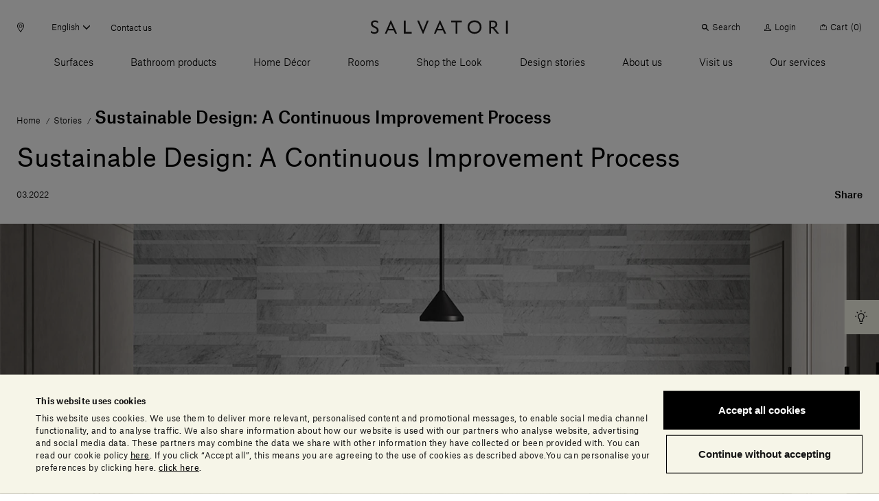

--- FILE ---
content_type: text/html;charset=UTF-8
request_url: https://www.salvatoriofficial.com/en/eu/stories/sustainability-is-an-ongoing-process-of-continuous-improvement/
body_size: 58709
content:
<!DOCTYPE html>
<html lang="en" data-n-head="%7B%22lang%22:%7B%22ssr%22:%22en%22%7D%7D">
  <head >
    <title>Sustainable Design: A Continuous Improvement Process | Salvatori Official</title><meta data-n-head="ssr" charset="utf-8"><meta data-n-head="ssr" name="viewport" content="width=device-width, initial-scale=1"><meta data-n-head="ssr" name="google-site-verification" content="RYG2-hIP1J6ZqlnMomTXOcNiXcU2mr3k_3FmBPgTa1k"><meta data-n-head="ssr" data-hid="charset" charset="utf-8"><meta data-n-head="ssr" data-hid="mobile-web-app-capable" name="mobile-web-app-capable" content="yes"><meta data-n-head="ssr" data-hid="apple-mobile-web-app-title" name="apple-mobile-web-app-title" content="Salvatori Official"><meta data-n-head="ssr" data-hid="theme-color" name="theme-color" content="#000000"><meta data-n-head="ssr" data-hid="og:type" name="og:type" property="og:type" content="website"><meta data-n-head="ssr" data-hid="og:title" name="og:title" property="og:title" content="Salvatori Official"><meta data-n-head="ssr" data-hid="og:site_name" name="og:site_name" property="og:site_name" content="Salvatori Official"><meta data-n-head="ssr" data-hid="description" name="description" content="Since 1946 we&#x27;ve been helping furnish beautiful homes worldwide. Discover our products, our design partners and interior design projects we have worked on."><link data-n-head="ssr" rel="icon" type="image/x-icon" href="/favicon.ico"><link data-n-head="ssr" rel="preconnect" href="https://tracking.crazyegg.com"><link data-n-head="ssr" rel="preconnect" href="https://assets-tracking.crazyegg.com"><link data-n-head="ssr" rel="preconnect" href="https://pagestates-tracking.crazyegg.com"><link data-n-head="ssr" rel="preconnect" href="https://script.crazyegg.com"><link data-n-head="ssr" rel="preconnect" href="https://diffuser-cdn.app-us1.com"><link data-n-head="ssr" rel="preconnect" href="https://prism.app-us1.com"><link data-n-head="ssr" rel="preconnect" href="https://trackcmp.net"><link data-n-head="ssr" rel="preconnect" href="https://consent.cookiebot.com"><link data-n-head="ssr" rel="preconnect" href="https://consentcdn.cookiebot.com"><link data-n-head="ssr" rel="preconnect" href="https://widget.intercom.io"><link data-n-head="ssr" rel="preconnect" href="https://js.intercomcdn.com"><link data-n-head="ssr" rel="preconnect" href="https://o769438.ingest.sentry.io"><link data-n-head="ssr" rel="preconnect" href="https://connect.facebook.net"><link data-n-head="ssr" rel="preconnect" href="https://salvatori-2.commercelayer.io"><link data-n-head="ssr" rel="preconnect" href="https://auth.salvatoriofficial.com"><link data-n-head="ssr" rel="preconnect" href="https://salvatori-dam.imgix.net"><link data-n-head="ssr" rel="preconnect" href="https://cdn.contentful.com"><link data-n-head="ssr" type="font/woff2" href="/_nuxt/fonts/AtlasGrotesk-BlackItalic-Web.3c23171.woff2" rel="delay-prefetch" data-class="font_atlas_grotesk_web font_atlas_grotesk_web_900_italic" as="font" crossorigin="anonymous"><link data-n-head="ssr" type="font/woff2" href="/_nuxt/fonts/AtlasGrotesk-Black-Web.5da41b4.woff2" rel="delay-prefetch" data-class="font_atlas_grotesk_web font_atlas_grotesk_web_900_normal" as="font" crossorigin="anonymous"><link data-n-head="ssr" type="font/woff2" href="/_nuxt/fonts/AtlasGrotesk-BoldItalic-Web.fc93bfb.woff2" rel="delay-prefetch" data-class="font_atlas_grotesk_web font_atlas_grotesk_web_700_italic" as="font" crossorigin="anonymous"><link data-n-head="ssr" type="font/woff2" href="/_nuxt/fonts/AtlasGrotesk-Bold-Web.6f212cb.woff2" rel="delay-prefetch" data-class="font_atlas_grotesk_web font_atlas_grotesk_web_700_normal" as="font" crossorigin="anonymous"><link data-n-head="ssr" type="font/woff2" href="/_nuxt/fonts/AtlasGrotesk-MediumItalic-Web.8102c55.woff2" rel="delay-prefetch" data-class="font_atlas_grotesk_web font_atlas_grotesk_web_500_italic" as="font" crossorigin="anonymous"><link data-n-head="ssr" type="font/woff2" href="/_nuxt/fonts/AtlasGrotesk-Medium-Web.3b5361b.woff2" rel="preload" data-class="font_atlas_grotesk_web font_atlas_grotesk_web_500_normal" as="font" crossorigin="anonymous" onload="document.documentElement.classList.add(&#x27;font_atlas_grotesk_web&#x27;,&#x27;font_atlas_grotesk_web_500_normal&#x27;);"><link data-n-head="ssr" type="font/woff2" href="/_nuxt/fonts/AtlasGrotesk-RegularItalic-Web.5fad9fe.woff2" rel="preload" data-class="font_atlas_grotesk_web font_atlas_grotesk_web_400_italic" as="font" crossorigin="anonymous" onload="document.documentElement.classList.add(&#x27;font_atlas_grotesk_web&#x27;,&#x27;font_atlas_grotesk_web_400_italic&#x27;);"><link data-n-head="ssr" type="font/woff2" href="/_nuxt/fonts/AtlasGrotesk-Regular-Web.c852f5a.woff2" rel="preload" data-class="font_atlas_grotesk_web font_atlas_grotesk_web_400_normal" as="font" crossorigin="anonymous" onload="document.documentElement.classList.add(&#x27;font_atlas_grotesk_web&#x27;,&#x27;font_atlas_grotesk_web_400_normal&#x27;);"><link data-n-head="ssr" type="font/woff2" href="/_nuxt/fonts/AtlasGrotesk-LightItalic-Web.19c0e97.woff2" rel="preload" data-class="font_atlas_grotesk_web font_atlas_grotesk_web_300_italic" as="font" crossorigin="anonymous" onload="document.documentElement.classList.add(&#x27;font_atlas_grotesk_web&#x27;,&#x27;font_atlas_grotesk_web_300_italic&#x27;);"><link data-n-head="ssr" type="font/woff2" href="/_nuxt/fonts/AtlasGrotesk-Light-Web.aa0359d.woff2" rel="preload" data-class="font_atlas_grotesk_web font_atlas_grotesk_web_300_normal" as="font" crossorigin="anonymous" onload="document.documentElement.classList.add(&#x27;font_atlas_grotesk_web&#x27;,&#x27;font_atlas_grotesk_web_300_normal&#x27;);"><link data-n-head="ssr" type="font/woff2" href="/_nuxt/fonts/AtlasGrotesk-ThinItalic-Web.ca557b1.woff2" rel="delay-prefetch" data-class="font_atlas_grotesk_web font_atlas_grotesk_web_100_italic" as="font" crossorigin="anonymous"><link data-n-head="ssr" type="font/woff2" href="/_nuxt/fonts/AtlasGrotesk-Thin-Web.85b1b77.woff2" rel="delay-prefetch" data-class="font_atlas_grotesk_web font_atlas_grotesk_web_100_normal" as="font" crossorigin="anonymous"><link data-n-head="ssr" data-hid="shortcut-icon" rel="shortcut icon" href="/_nuxt/icons/icon_64x64.32856b.png"><link data-n-head="ssr" data-hid="apple-touch-icon" rel="apple-touch-icon" href="/_nuxt/icons/icon_512x512.32856b.png" sizes="512x512"><link data-n-head="ssr" rel="manifest" href="/_nuxt/manifest.88578d6d.json" data-hid="manifest"><link data-n-head="ssr" rel="canonical" href="https://www.salvatoriofficial.com/en/eu/stories/sustainability-is-an-ongoing-process-of-continuous-improvement/"><link data-n-head="ssr" rel="alternate" hreflang="en-AE" href="https://www.salvatoriofficial.com/en/ww/stories/sustainability-is-an-ongoing-process-of-continuous-improvement/"><link data-n-head="ssr" rel="alternate" hreflang="it-AE" href="https://www.salvatoriofficial.com/it/ww/storie/la-sostenibilita-e-un-processo-di-continuo-miglioramento/"><link data-n-head="ssr" rel="alternate" hreflang="en-DE" href="https://www.salvatoriofficial.com/en/eu/stories/sustainability-is-an-ongoing-process-of-continuous-improvement/"><link data-n-head="ssr" rel="alternate" hreflang="it-DE" href="https://www.salvatoriofficial.com/it/eu/storie/la-sostenibilita-e-un-processo-di-continuo-miglioramento/"><link data-n-head="ssr" rel="alternate" hreflang="it-US" href="https://www.salvatoriofficial.com/it/us/storie/la-sostenibilita-e-un-processo-di-continuo-miglioramento/"><link data-n-head="ssr" rel="alternate" hreflang="en-US" href="https://www.salvatoriofficial.com/en-us/us/stories/sustainability-is-an-ongoing-process-of-continuous-improvement/"><link data-n-head="ssr" rel="alternate" hreflang="en-GB" href="https://www.salvatoriofficial.com/en/gb/stories/sustainability-is-an-ongoing-process-of-continuous-improvement/"><link data-n-head="ssr" rel="alternate" hreflang="it-GB" href="https://www.salvatoriofficial.com/it/gb/storie/la-sostenibilita-e-un-processo-di-continuo-miglioramento/"><link data-n-head="ssr" rel="alternate" hreflang="it-IT" href="https://www.salvatoriofficial.com/it/it/storie/la-sostenibilita-e-un-processo-di-continuo-miglioramento/"><link data-n-head="ssr" rel="alternate" hreflang="en-IT" href="https://www.salvatoriofficial.com/en/it/stories/sustainability-is-an-ongoing-process-of-continuous-improvement/"><script data-n-head="ssr" data-hid="gtm-script">if(!window._gtm_init){window._gtm_init=1;(function(w,n,d,m,e,p){w[d]=(w[d]==1||n[d]=='yes'||n[d]==1||n[m]==1||(w[e]&&w[e][p]&&w[e][p]()))?1:0})(window,navigator,'doNotTrack','msDoNotTrack','external','msTrackingProtectionEnabled');(function(w,d,s,l,x,y){w[x]={};w._gtm_inject=function(i){w[x][i]=1;w[l]=w[l]||[];w[l].push({'gtm.start':new Date().getTime(),event:'gtm.js'});var f=d.getElementsByTagName(s)[0],j=d.createElement(s);j.async=true;j.src='https://www.googletagmanager.com/gtm.js?id='+i;f.parentNode.insertBefore(j,f);};w[y]('GTM-WQNP86S')})(window,document,'script','dataLayer','_gtm_ids','_gtm_inject')}</script><script data-n-head="ssr" type="application/ld+json">{"@context":"https://schema.org/","@type":"NewsArticle","id":"https://www.salvatoriofficial.com","url":"https://www.salvatoriofficial.com/en/eu/stories/sustainability-is-an-ongoing-process-of-continuous-improvement/","name":"Salvatori","inLanguage":"en-EN","description":"Since 1946 we&#x27;ve been helping furnish beautiful homes worldwide. Discover our products, our design partners and interior design projects we have worked on.","headline":"Sustainable Design: A Continuous Improvement Process | Salvatori Official","image":"https://salvatori-dam.imgix.net/cover_Stories_our-values_Sustainability-768x1024.jpeg","datePublished":"2022-03-08T18:45:15.731Z","dateModified":"2023-04-03T10:59:50.348Z","publisher":{"@context":"https://schema.org/","@type":"Brand","url":"https://www.salvatoriofficial.com/en-EN"},"@mainEntityOfPage":{"@context":"https://schema.org/","@type":"WebPage","@id":"https://www.salvatoriofficial.com/en/eu/stories/sustainability-is-an-ongoing-process-of-continuous-improvement/","url":"https://www.salvatoriofficial.com/en/eu/stories/sustainability-is-an-ongoing-process-of-continuous-improvement/","name":"Sustainable Design: A Continuous Improvement Process | Salvatori Official"},"breadcrumb":{"@context":"https://schema.org/","@type":"BreadcrumbList","itemListElement":[{"@type":"ListItem","position":1,"name":"Home","item":"https://www.salvatoriofficial.com/en/eu/"},{"@type":"ListItem","position":2,"name":"Stories","item":"https://www.salvatoriofficial.com/en/eu/stories/"},{"@type":"ListItem","position":3,"name":"Sustainable Design: A Continuous Improvement Process","item":"https://www.salvatoriofficial.com/en/eu/stories/sustainability-is-an-ongoing-process-of-continuous-improvement/"}]}}</script><link rel="preload" href="/_nuxt/2bbc728.js" as="script"><link rel="preload" href="/_nuxt/89208a1.js" as="script"><link rel="preload" href="/_nuxt/f5eb544.js" as="script"><link rel="preload" href="/_nuxt/css/190d470.css" as="style"><link rel="preload" href="/_nuxt/css/52cdb45.css" as="style"><link rel="preload" href="/_nuxt/f8c125c.js" as="script"><link rel="preload" href="/_nuxt/655b51f.js" as="script"><link rel="preload" href="/_nuxt/css/c788303.css" as="style"><link rel="preload" href="/_nuxt/9b5c128.js" as="script"><link rel="preload" href="/_nuxt/c36faa2.js" as="script"><link rel="preload" href="/_nuxt/abe1928.js" as="script"><link rel="preload" href="/_nuxt/e9b0f3b.js" as="script"><link rel="prefetch" href="/_nuxt/00c48bf.js"><link rel="prefetch" href="/_nuxt/01f64b0.js"><link rel="prefetch" href="/_nuxt/02adefb.js"><link rel="prefetch" href="/_nuxt/02cc4f9.js"><link rel="prefetch" href="/_nuxt/03d9f68.js"><link rel="prefetch" href="/_nuxt/04c9e4f.js"><link rel="prefetch" href="/_nuxt/05b9be6.js"><link rel="prefetch" href="/_nuxt/09aa6e8.js"><link rel="prefetch" href="/_nuxt/0b2e362.js"><link rel="prefetch" href="/_nuxt/0d2c72a.js"><link rel="prefetch" href="/_nuxt/0e1ae1a.js"><link rel="prefetch" href="/_nuxt/0e95773.js"><link rel="prefetch" href="/_nuxt/0f65573.js"><link rel="prefetch" href="/_nuxt/0f89d42.js"><link rel="prefetch" href="/_nuxt/1095a6f.js"><link rel="prefetch" href="/_nuxt/1118880.js"><link rel="prefetch" href="/_nuxt/11c28c7.js"><link rel="prefetch" href="/_nuxt/12af974.js"><link rel="prefetch" href="/_nuxt/1405bcb.js"><link rel="prefetch" href="/_nuxt/14323fd.js"><link rel="prefetch" href="/_nuxt/148ab34.js"><link rel="prefetch" href="/_nuxt/15c77a7.js"><link rel="prefetch" href="/_nuxt/15ee714.js"><link rel="prefetch" href="/_nuxt/1615f65.js"><link rel="prefetch" href="/_nuxt/1873bf5.js"><link rel="prefetch" href="/_nuxt/1a43ab1.js"><link rel="prefetch" href="/_nuxt/1b8e32b.js"><link rel="prefetch" href="/_nuxt/1e1c84d.js"><link rel="prefetch" href="/_nuxt/1ef756f.js"><link rel="prefetch" href="/_nuxt/21ea36d.js"><link rel="prefetch" href="/_nuxt/24f81f6.js"><link rel="prefetch" href="/_nuxt/2509ecc.js"><link rel="prefetch" href="/_nuxt/2938e8e.js"><link rel="prefetch" href="/_nuxt/2a5903c.js"><link rel="prefetch" href="/_nuxt/2af770a.js"><link rel="prefetch" href="/_nuxt/2c0b152.js"><link rel="prefetch" href="/_nuxt/2c667a8.js"><link rel="prefetch" href="/_nuxt/2f936f0.js"><link rel="prefetch" href="/_nuxt/2fc4645.js"><link rel="prefetch" href="/_nuxt/3006570.js"><link rel="prefetch" href="/_nuxt/3023d4e.js"><link rel="prefetch" href="/_nuxt/3036fbe.js"><link rel="prefetch" href="/_nuxt/31c1cc6.js"><link rel="prefetch" href="/_nuxt/32230ef.js"><link rel="prefetch" href="/_nuxt/33ae2a1.js"><link rel="prefetch" href="/_nuxt/34afbf2.js"><link rel="prefetch" href="/_nuxt/34c12bd.js"><link rel="prefetch" href="/_nuxt/353d9f4.js"><link rel="prefetch" href="/_nuxt/358cf19.js"><link rel="prefetch" href="/_nuxt/3664226.js"><link rel="prefetch" href="/_nuxt/37d7411.js"><link rel="prefetch" href="/_nuxt/37fb3cc.js"><link rel="prefetch" href="/_nuxt/382d4cd.js"><link rel="prefetch" href="/_nuxt/38c5248.js"><link rel="prefetch" href="/_nuxt/38f8ea5.js"><link rel="prefetch" href="/_nuxt/39aa0d7.js"><link rel="prefetch" href="/_nuxt/3a3f875.js"><link rel="prefetch" href="/_nuxt/3c06b09.js"><link rel="prefetch" href="/_nuxt/3c90346.js"><link rel="prefetch" href="/_nuxt/3ce2f14.js"><link rel="prefetch" href="/_nuxt/3da2931.js"><link rel="prefetch" href="/_nuxt/4106445.js"><link rel="prefetch" href="/_nuxt/415818c.js"><link rel="prefetch" href="/_nuxt/4173086.js"><link rel="prefetch" href="/_nuxt/419e62c.js"><link rel="prefetch" href="/_nuxt/43449db.js"><link rel="prefetch" href="/_nuxt/43c2065.js"><link rel="prefetch" href="/_nuxt/443d168.js"><link rel="prefetch" href="/_nuxt/45bae68.js"><link rel="prefetch" href="/_nuxt/46e41f5.js"><link rel="prefetch" href="/_nuxt/48cb148.js"><link rel="prefetch" href="/_nuxt/49b9555.js"><link rel="prefetch" href="/_nuxt/4a231cb.js"><link rel="prefetch" href="/_nuxt/4b762a1.js"><link rel="prefetch" href="/_nuxt/4c9ad4a.js"><link rel="prefetch" href="/_nuxt/5031e80.js"><link rel="prefetch" href="/_nuxt/5093176.js"><link rel="prefetch" href="/_nuxt/5154ae1.js"><link rel="prefetch" href="/_nuxt/51b0353.js"><link rel="prefetch" href="/_nuxt/51dc2f9.js"><link rel="prefetch" href="/_nuxt/525f0b0.js"><link rel="prefetch" href="/_nuxt/52f371d.js"><link rel="prefetch" href="/_nuxt/53599b0.js"><link rel="prefetch" href="/_nuxt/5418a63.js"><link rel="prefetch" href="/_nuxt/5451c13.js"><link rel="prefetch" href="/_nuxt/549692a.js"><link rel="prefetch" href="/_nuxt/54c180e.js"><link rel="prefetch" href="/_nuxt/5591eb1.js"><link rel="prefetch" href="/_nuxt/55aa70d.js"><link rel="prefetch" href="/_nuxt/56e7699.js"><link rel="prefetch" href="/_nuxt/574eea9.js"><link rel="prefetch" href="/_nuxt/575f15d.js"><link rel="prefetch" href="/_nuxt/58f0f10.js"><link rel="prefetch" href="/_nuxt/593079b.js"><link rel="prefetch" href="/_nuxt/5a10d90.js"><link rel="prefetch" href="/_nuxt/5c2b379.js"><link rel="prefetch" href="/_nuxt/5d8c98c.js"><link rel="prefetch" href="/_nuxt/5e5748c.js"><link rel="prefetch" href="/_nuxt/5ea8dc4.js"><link rel="prefetch" href="/_nuxt/61274ff.js"><link rel="prefetch" href="/_nuxt/63348b1.js"><link rel="prefetch" href="/_nuxt/639a86a.js"><link rel="prefetch" href="/_nuxt/63b64c4.js"><link rel="prefetch" href="/_nuxt/657ab04.js"><link rel="prefetch" href="/_nuxt/6635e2d.js"><link rel="prefetch" href="/_nuxt/66eb71f.js"><link rel="prefetch" href="/_nuxt/697d7eb.js"><link rel="prefetch" href="/_nuxt/6a091e2.js"><link rel="prefetch" href="/_nuxt/6a5111c.js"><link rel="prefetch" href="/_nuxt/6a94d1f.js"><link rel="prefetch" href="/_nuxt/6b1032e.js"><link rel="prefetch" href="/_nuxt/6b2b93a.js"><link rel="prefetch" href="/_nuxt/6bb162f.js"><link rel="prefetch" href="/_nuxt/6c5a052.js"><link rel="prefetch" href="/_nuxt/6ca1c2e.js"><link rel="prefetch" href="/_nuxt/6d170bc.js"><link rel="prefetch" href="/_nuxt/6e673b5.js"><link rel="prefetch" href="/_nuxt/6ee3063.js"><link rel="prefetch" href="/_nuxt/6f6ad4a.js"><link rel="prefetch" href="/_nuxt/7148a4e.js"><link rel="prefetch" href="/_nuxt/7201ba7.js"><link rel="prefetch" href="/_nuxt/729155d.js"><link rel="prefetch" href="/_nuxt/730f2f8.js"><link rel="prefetch" href="/_nuxt/733d759.js"><link rel="prefetch" href="/_nuxt/735f699.js"><link rel="prefetch" href="/_nuxt/73626ba.js"><link rel="prefetch" href="/_nuxt/73c6966.js"><link rel="prefetch" href="/_nuxt/74d459b.js"><link rel="prefetch" href="/_nuxt/75b6f1f.js"><link rel="prefetch" href="/_nuxt/775d036.js"><link rel="prefetch" href="/_nuxt/7825121.js"><link rel="prefetch" href="/_nuxt/785ca00.js"><link rel="prefetch" href="/_nuxt/7886adf.js"><link rel="prefetch" href="/_nuxt/79b30b9.js"><link rel="prefetch" href="/_nuxt/7b26b09.js"><link rel="prefetch" href="/_nuxt/7bc2171.js"><link rel="prefetch" href="/_nuxt/7c49279.js"><link rel="prefetch" href="/_nuxt/7ce3640.js"><link rel="prefetch" href="/_nuxt/7e444dd.js"><link rel="prefetch" href="/_nuxt/7f271e1.js"><link rel="prefetch" href="/_nuxt/7f9cb1a.js"><link rel="prefetch" href="/_nuxt/802cd8b.js"><link rel="prefetch" href="/_nuxt/8124851.js"><link rel="prefetch" href="/_nuxt/81b86c2.js"><link rel="prefetch" href="/_nuxt/823a958.js"><link rel="prefetch" href="/_nuxt/829f0f9.js"><link rel="prefetch" href="/_nuxt/84c46d5.js"><link rel="prefetch" href="/_nuxt/84cde30.js"><link rel="prefetch" href="/_nuxt/85bd5b1.js"><link rel="prefetch" href="/_nuxt/88668f1.js"><link rel="prefetch" href="/_nuxt/88a4936.js"><link rel="prefetch" href="/_nuxt/8aba904.js"><link rel="prefetch" href="/_nuxt/8ac57ea.js"><link rel="prefetch" href="/_nuxt/8bbb151.js"><link rel="prefetch" href="/_nuxt/8d16a03.js"><link rel="prefetch" href="/_nuxt/8e2fc26.js"><link rel="prefetch" href="/_nuxt/8e8b806.js"><link rel="prefetch" href="/_nuxt/8fcbadf.js"><link rel="prefetch" href="/_nuxt/90618d8.js"><link rel="prefetch" href="/_nuxt/917e0be.js"><link rel="prefetch" href="/_nuxt/91af297.js"><link rel="prefetch" href="/_nuxt/9385d11.js"><link rel="prefetch" href="/_nuxt/949d9de.js"><link rel="prefetch" href="/_nuxt/94a5989.js"><link rel="prefetch" href="/_nuxt/94f945c.js"><link rel="prefetch" href="/_nuxt/9601bba.js"><link rel="prefetch" href="/_nuxt/964dfd9.js"><link rel="prefetch" href="/_nuxt/9689503.js"><link rel="prefetch" href="/_nuxt/96c2816.js"><link rel="prefetch" href="/_nuxt/96ebe7f.js"><link rel="prefetch" href="/_nuxt/97591e0.js"><link rel="prefetch" href="/_nuxt/97bc872.js"><link rel="prefetch" href="/_nuxt/9808c72.js"><link rel="prefetch" href="/_nuxt/99fae55.js"><link rel="prefetch" href="/_nuxt/9ad61fa.js"><link rel="prefetch" href="/_nuxt/9af32c7.js"><link rel="prefetch" href="/_nuxt/9b03359.js"><link rel="prefetch" href="/_nuxt/9be90ac.js"><link rel="prefetch" href="/_nuxt/9bfd98e.js"><link rel="prefetch" href="/_nuxt/9c406b8.js"><link rel="prefetch" href="/_nuxt/9c5277b.js"><link rel="prefetch" href="/_nuxt/9cb4bee.js"><link rel="prefetch" href="/_nuxt/9cf7d69.js"><link rel="prefetch" href="/_nuxt/9d134c6.js"><link rel="prefetch" href="/_nuxt/9eee490.js"><link rel="prefetch" href="/_nuxt/a132f08.js"><link rel="prefetch" href="/_nuxt/a213f1d.js"><link rel="prefetch" href="/_nuxt/a22d116.js"><link rel="prefetch" href="/_nuxt/a258ce1.js"><link rel="prefetch" href="/_nuxt/a26a390.js"><link rel="prefetch" href="/_nuxt/a2a7c1d.js"><link rel="prefetch" href="/_nuxt/a5396a5.js"><link rel="prefetch" href="/_nuxt/a64c646.js"><link rel="prefetch" href="/_nuxt/a6a1131.js"><link rel="prefetch" href="/_nuxt/a9bd11f.js"><link rel="prefetch" href="/_nuxt/a9dea10.js"><link rel="prefetch" href="/_nuxt/a9ee8ff.js"><link rel="prefetch" href="/_nuxt/aa4c771.js"><link rel="prefetch" href="/_nuxt/aa82e3b.js"><link rel="prefetch" href="/_nuxt/aafdfcc.js"><link rel="prefetch" href="/_nuxt/ac6b671.js"><link rel="prefetch" href="/_nuxt/ac7b275.js"><link rel="prefetch" href="/_nuxt/acb84e4.js"><link rel="prefetch" href="/_nuxt/acef8fc.js"><link rel="prefetch" href="/_nuxt/adf81f8.js"><link rel="prefetch" href="/_nuxt/ae67c49.js"><link rel="prefetch" href="/_nuxt/ae7df05.js"><link rel="prefetch" href="/_nuxt/b0f9208.js"><link rel="prefetch" href="/_nuxt/b2361bd.js"><link rel="prefetch" href="/_nuxt/b2a52e7.js"><link rel="prefetch" href="/_nuxt/b351c25.js"><link rel="prefetch" href="/_nuxt/b3aa1b5.js"><link rel="prefetch" href="/_nuxt/b472e15.js"><link rel="prefetch" href="/_nuxt/b4fa0d4.js"><link rel="prefetch" href="/_nuxt/b506eaf.js"><link rel="prefetch" href="/_nuxt/b6696e4.js"><link rel="prefetch" href="/_nuxt/b70d2bc.js"><link rel="prefetch" href="/_nuxt/b7a4158.js"><link rel="prefetch" href="/_nuxt/b80d4d1.js"><link rel="prefetch" href="/_nuxt/b89b28f.js"><link rel="prefetch" href="/_nuxt/b9160e5.js"><link rel="prefetch" href="/_nuxt/b9bfa30.js"><link rel="prefetch" href="/_nuxt/bad1f9b.js"><link rel="prefetch" href="/_nuxt/bb764f2.js"><link rel="prefetch" href="/_nuxt/bb9be70.js"><link rel="prefetch" href="/_nuxt/bbbefb3.js"><link rel="prefetch" href="/_nuxt/bc46ffa.js"><link rel="prefetch" href="/_nuxt/becc577.js"><link rel="prefetch" href="/_nuxt/bf3b0ad.js"><link rel="prefetch" href="/_nuxt/bfaae00.js"><link rel="prefetch" href="/_nuxt/c09921c.js"><link rel="prefetch" href="/_nuxt/c0f59d5.js"><link rel="prefetch" href="/_nuxt/c2fcaf5.js"><link rel="prefetch" href="/_nuxt/c596a32.js"><link rel="prefetch" href="/_nuxt/c655ce4.js"><link rel="prefetch" href="/_nuxt/c7a492e.js"><link rel="prefetch" href="/_nuxt/c7d5f1e.js"><link rel="prefetch" href="/_nuxt/c928aa7.js"><link rel="prefetch" href="/_nuxt/c93c678.js"><link rel="prefetch" href="/_nuxt/c9c5336.js"><link rel="prefetch" href="/_nuxt/cab1bd1.js"><link rel="prefetch" href="/_nuxt/caf57de.js"><link rel="prefetch" href="/_nuxt/cb1a2d1.js"><link rel="prefetch" href="/_nuxt/cb4b655.js"><link rel="prefetch" href="/_nuxt/cb685e0.js"><link rel="prefetch" href="/_nuxt/cbab157.js"><link rel="prefetch" href="/_nuxt/cc94e0a.js"><link rel="prefetch stylesheet" href="/_nuxt/css/20453ab.css"><link rel="prefetch stylesheet" href="/_nuxt/css/5096eda.css"><link rel="prefetch stylesheet" href="/_nuxt/css/56aed28.css"><link rel="prefetch stylesheet" href="/_nuxt/css/806b275.css"><link rel="prefetch stylesheet" href="/_nuxt/css/a4b34a1.css"><link rel="prefetch stylesheet" href="/_nuxt/css/b4ad8de.css"><link rel="prefetch stylesheet" href="/_nuxt/css/e42fdf6.css"><link rel="prefetch stylesheet" href="/_nuxt/css/ed25967.css"><link rel="prefetch" href="/_nuxt/d272ac5.js"><link rel="prefetch" href="/_nuxt/d382a62.js"><link rel="prefetch" href="/_nuxt/d543ce2.js"><link rel="prefetch" href="/_nuxt/d58e668.js"><link rel="prefetch" href="/_nuxt/d609398.js"><link rel="prefetch" href="/_nuxt/d8b5036.js"><link rel="prefetch" href="/_nuxt/db76223.js"><link rel="prefetch" href="/_nuxt/dc1559c.js"><link rel="prefetch" href="/_nuxt/dc84af4.js"><link rel="prefetch" href="/_nuxt/dcd9d32.js"><link rel="prefetch" href="/_nuxt/dd1bb14.js"><link rel="prefetch" href="/_nuxt/e0bcb7e.js"><link rel="prefetch" href="/_nuxt/e16593e.js"><link rel="prefetch" href="/_nuxt/e198289.js"><link rel="prefetch" href="/_nuxt/e2986d4.js"><link rel="prefetch" href="/_nuxt/e4535f1.js"><link rel="prefetch" href="/_nuxt/e4de157.js"><link rel="prefetch" href="/_nuxt/e524ae5.js"><link rel="prefetch" href="/_nuxt/e5864f7.js"><link rel="prefetch" href="/_nuxt/e5bf23c.js"><link rel="prefetch" href="/_nuxt/e5e49b4.js"><link rel="prefetch" href="/_nuxt/e637f82.js"><link rel="prefetch" href="/_nuxt/e89fb61.js"><link rel="prefetch" href="/_nuxt/e96df7c.js"><link rel="prefetch" href="/_nuxt/ea1b1a7.js"><link rel="prefetch" href="/_nuxt/ecac38f.js"><link rel="prefetch" href="/_nuxt/ecd3b90.js"><link rel="prefetch" href="/_nuxt/ed7523a.js"><link rel="prefetch" href="/_nuxt/ede4512.js"><link rel="prefetch" href="/_nuxt/efa11b7.js"><link rel="prefetch" href="/_nuxt/f01fe6d.js"><link rel="prefetch" href="/_nuxt/f1ff489.js"><link rel="prefetch" href="/_nuxt/f34c1b6.js"><link rel="prefetch" href="/_nuxt/f364b3a.js"><link rel="prefetch" href="/_nuxt/f4b0d10.js"><link rel="prefetch" href="/_nuxt/f58ad1f.js"><link rel="prefetch" href="/_nuxt/f9747d7.js"><link rel="prefetch" href="/_nuxt/f981dbe.js"><link rel="prefetch" href="/_nuxt/fa104d8.js"><link rel="prefetch" href="/_nuxt/fb0cea8.js"><link rel="prefetch" href="/_nuxt/fe1bf93.js"><link rel="prefetch" href="/_nuxt/fef9375.js"><link rel="prefetch" href="/_nuxt/ff29d5d.js"><link rel="prefetch" href="/_nuxt/fonts/AtlasGrotesk-BlackItalic-Web.3c23171.woff2"><link rel="prefetch" href="/_nuxt/fonts/AtlasGrotesk-Black-Web.5da41b4.woff2"><link rel="prefetch" href="/_nuxt/fonts/AtlasGrotesk-BoldItalic-Web.fc93bfb.woff2"><link rel="prefetch" href="/_nuxt/fonts/AtlasGrotesk-Bold-Web.6f212cb.woff2"><link rel="prefetch" href="/_nuxt/fonts/AtlasGrotesk-MediumItalic-Web.8102c55.woff2"><link rel="prefetch" href="/_nuxt/fonts/AtlasGrotesk-Medium-Web.3b5361b.woff2"><link rel="prefetch" href="/_nuxt/fonts/AtlasGrotesk-RegularItalic-Web.5fad9fe.woff2"><link rel="prefetch" href="/_nuxt/fonts/AtlasGrotesk-Regular-Web.c852f5a.woff2"><link rel="prefetch" href="/_nuxt/fonts/AtlasGrotesk-LightItalic-Web.19c0e97.woff2"><link rel="prefetch" href="/_nuxt/fonts/AtlasGrotesk-Light-Web.aa0359d.woff2"><link rel="prefetch" href="/_nuxt/fonts/AtlasGrotesk-ThinItalic-Web.ca557b1.woff2"><link rel="prefetch" href="/_nuxt/fonts/AtlasGrotesk-Thin-Web.85b1b77.woff2"><link rel="prefetch" href="/_nuxt/img/default-marker.4da98c5.png"><link rel="prefetch" href="/_nuxt/img/file.db2720b.png"><link rel="stylesheet" href="/_nuxt/css/190d470.css"><link rel="stylesheet" href="/_nuxt/css/52cdb45.css"><link rel="stylesheet" href="/_nuxt/css/c788303.css">
  </head>
  <body >
    <noscript data-n-head="ssr" data-hid="gtm-noscript" data-pbody="true"><iframe src="https://www.googletagmanager.com/ns.html?id=GTM-WQNP86S&" height="0" width="0" style="display:none;visibility:hidden" title="gtm"></iframe></noscript><div data-server-rendered="true" id="__nuxt"><!----><div id="__layout"><div><div class="banner-cookies fixed unset-0 w-screen h-screen bg-black bg-opacity-50 z-60" style="display:none;"><span>   </span></div> <div class="hero__hot-key table fixed bottom-2 md:inset-y-2/4 transform md:-translate-y-2/4 right-0 z-50 pointer-events-none" style="display:;"><div class="hot-info-key inline-flex relative ml-10 bg-alabaster transform transition-transform ease-out duration-700 pointer-events-auto translate-x-full"><div class="hot-info-key__button p-3 cursor-pointer bg-inherit absolute left-0 bottom-0 transform -translate-x-full z-10"><div class="icon-desktop flex pointer-events-none" style="display:none;"><i class="icon icon-sm icon-info-round"><svg viewBox="0 0 23 23" xmlns="http://www.w3.org/2000/svg"><path d="M9.1 21.6h2.4a.699.699 0 110 1.4H9.1a.699.699 0 110-1.4zm.936-16.794l-.272.02-.218.025C6.872 5.222 4.8 7.66 4.8 10.506c0 1.603.623 3.108 1.757 4.241.364.365.589.851.634 1.36l.009.193v2.4c0 .355.263.647.605.694l.095.006h4.8a.699.699 0 00.694-.605l.006-.095v-2.4c0-.579.234-1.142.643-1.554a5.946 5.946 0 001.75-3.958l.007-.282V10.3c0-1.546-.657-3.03-1.802-4.071a5.523 5.523 0 00-3.69-1.43l-.272.007zm2.847 2.308l.175.151a4.112 4.112 0 011.336 2.805l.006.23v.206a4.566 4.566 0 01-1.178 3.073l-.168.178a3.629 3.629 0 00-1.047 2.325L12 16.3V18H8.6v-1.7c0-.873-.328-1.731-.904-2.384l-.15-.16a4.57 4.57 0 01-1.346-3.25c0-2.203 1.614-4.09 3.7-4.287 1.1-.096 2.15.218 2.983.895zM19.9 9.6h-1.2a.699.699 0 00-.095 1.394L18.7 11h1.2a.699.699 0 00.095-1.394L19.9 9.6zm-18 0H.7a.699.699 0 00-.095 1.394L.7 11h1.2a.699.699 0 00.095-1.394L1.9 9.6zm1.116-6.583a.698.698 0 00-.073.903l.074.086.848.849a.697.697 0 00.99 0 .701.701 0 00.074-.903l-.074-.087-.849-.848a.699.699 0 00-.99 0zm13.664-.074l-.086.074-.849.848a.7.7 0 00.905 1.062l.085-.072.848-.849a.7.7 0 00.075-.902l-.075-.088a.698.698 0 00-.808-.13l-.095.057zM10.3 0a.699.699 0 00-.694.605L9.6.7v1.2a.699.699 0 001.394.095L11 1.9V.7c0-.387-.313-.7-.7-.7z" fill="currentColor" fill-rule="nonzero"></path></svg></i></div> <div class="icon-mobile flex pointer-events-none" style="display:;"><i class="icon icon-sm icon-links"><svg viewBox="0 0 23 23" xmlns="http://www.w3.org/2000/svg"><path d="M9.1 21.6h2.4a.699.699 0 110 1.4H9.1a.699.699 0 110-1.4zm.936-16.794l-.272.02-.218.025C6.872 5.222 4.8 7.66 4.8 10.506c0 1.603.623 3.108 1.757 4.241.364.365.589.851.634 1.36l.009.193v2.4c0 .355.263.647.605.694l.095.006h4.8a.699.699 0 00.694-.605l.006-.095v-2.4c0-.579.234-1.142.643-1.554a5.946 5.946 0 001.75-3.958l.007-.282V10.3c0-1.546-.657-3.03-1.802-4.071a5.523 5.523 0 00-3.69-1.43l-.272.007zm2.847 2.308l.175.151a4.112 4.112 0 011.336 2.805l.006.23v.206a4.566 4.566 0 01-1.178 3.073l-.168.178a3.629 3.629 0 00-1.047 2.325L12 16.3V18H8.6v-1.7c0-.873-.328-1.731-.904-2.384l-.15-.16a4.57 4.57 0 01-1.346-3.25c0-2.203 1.614-4.09 3.7-4.287 1.1-.096 2.15.218 2.983.895zM19.9 9.6h-1.2a.699.699 0 00-.095 1.394L18.7 11h1.2a.699.699 0 00.095-1.394L19.9 9.6zm-18 0H.7a.699.699 0 00-.095 1.394L.7 11h1.2a.699.699 0 00.095-1.394L1.9 9.6zm1.116-6.583a.698.698 0 00-.073.903l.074.086.848.849a.697.697 0 00.99 0 .701.701 0 00.074-.903l-.074-.087-.849-.848a.699.699 0 00-.99 0zm13.664-.074l-.086.074-.849.848a.7.7 0 00.905 1.062l.085-.072.848-.849a.7.7 0 00.075-.902l-.075-.088a.698.698 0 00-.808-.13l-.095.057zM10.3 0a.699.699 0 00-.694.605L9.6.7v1.2a.699.699 0 001.394.095L11 1.9V.7c0-.387-.313-.7-.7-.7z" fill="currentColor" fill-rule="nonzero"></path></svg></i></div></div> <div class="hot-info-key__pannel"><div class="hot-info-key__contentr px-8 py-6"><div class="hot-info-key__title mb-4"><span class="text-small">Useful Links</span></div> <div class="hot-info-key__cta-list"><div class="link-cta-list"><div class="link-cta-list__item"><div class="link-cta leading-none" data-v-687fce4e><a href="/en/eu/can-we-help/book-an-appointment/" id="BookAppointment" class="app-link link-cta__link cursor-pointer flex w-max link-cta-list__book-appointment" data-v-687fce4e><span class="font-primary text-14 pr-2 font-medium link-cta__label" data-v-687fce4e>
      Book an appointment
    </span> <svg xmlns="http://www.w3.org/2000/svg" viewBox="6 10 20 13" class="link-cta__icon w-2 fill-current self-end custom-padding" data-v-687fce4e><path d="M6 15.417h15.744l-3.977-3.89L19.333 10 26 16.5 19.333 23l-1.566-1.527 3.977-3.89H6z" fill-rule="evenodd" fill="currentColor"></path></svg></a></div></div><div class="link-cta-list__item mt-3"><div class="link-cta leading-none" data-v-687fce4e><a href="/en/eu/catalogues/" id="Catalogues" class="app-link link-cta__link cursor-pointer flex w-max link-cta-list__catalogues" data-v-687fce4e><span class="font-primary text-14 pr-2 font-medium link-cta__label" data-v-687fce4e>
      Catalogues
    </span> <svg xmlns="http://www.w3.org/2000/svg" viewBox="6 10 20 13" class="link-cta__icon w-2 fill-current self-end custom-padding" data-v-687fce4e><path d="M6 15.417h15.744l-3.977-3.89L19.333 10 26 16.5 19.333 23l-1.566-1.527 3.977-3.89H6z" fill-rule="evenodd" fill="currentColor"></path></svg></a></div></div><div class="link-cta-list__item mt-3"><div class="link-cta leading-none" data-v-687fce4e><a href="/en/eu/can-we-help/download/" id="Downloads" class="app-link link-cta__link cursor-pointer flex w-max link-cta-list__downloads" data-v-687fce4e><span class="font-primary text-14 pr-2 font-medium link-cta__label" data-v-687fce4e>
      Downloads
    </span> <svg xmlns="http://www.w3.org/2000/svg" viewBox="6 10 20 13" class="link-cta__icon w-2 fill-current self-end custom-padding" data-v-687fce4e><path d="M6 15.417h15.744l-3.977-3.89L19.333 10 26 16.5 19.333 23l-1.566-1.527 3.977-3.89H6z" fill-rule="evenodd" fill="currentColor"></path></svg></a></div></div><div class="link-cta-list__item mt-3"><div class="link-cta leading-none" data-v-687fce4e><a href="/en/eu/find-dealer/" id="FindDealer" class="app-link link-cta__link cursor-pointer flex w-max link-cta-list__find-dealer" data-v-687fce4e><span class="font-primary text-14 pr-2 font-medium link-cta__label" data-v-687fce4e>
      Find a dealer
    </span> <svg xmlns="http://www.w3.org/2000/svg" viewBox="6 10 20 13" class="link-cta__icon w-2 fill-current self-end custom-padding" data-v-687fce4e><path d="M6 15.417h15.744l-3.977-3.89L19.333 10 26 16.5 19.333 23l-1.566-1.527 3.977-3.89H6z" fill-rule="evenodd" fill="currentColor"></path></svg></a></div></div><div class="link-cta-list__item mt-3"><div class="link-cta leading-none" data-v-687fce4e><a href="/en/eu/merchandising/" id="PurchaseSample" class="app-link link-cta__link cursor-pointer flex w-max link-cta-list__purchase-sample" data-v-687fce4e><span class="font-primary text-14 pr-2 font-medium link-cta__label" data-v-687fce4e>
      Purchase sample
    </span> <svg xmlns="http://www.w3.org/2000/svg" viewBox="6 10 20 13" class="link-cta__icon w-2 fill-current self-end custom-padding" data-v-687fce4e><path d="M6 15.417h15.744l-3.977-3.89L19.333 10 26 16.5 19.333 23l-1.566-1.527 3.977-3.89H6z" fill-rule="evenodd" fill="currentColor"></path></svg></a></div></div></div></div></div></div></div></div> <div class="module-menu sticky z-50 left-0 right-0" style="top:0px;"><div class="fixed left-0 right-0 bottom-0 top-10 bg-black opacity-50 hidden lg:block transition-all duration-300" style="display:none;"></div> <div id="menu" class="menu relative bg-white z-50"><div class="menu__header relative z-20"><header class="menu-header lg:container mx-auto flex items-center px-3 lg:px-5 py-4"><div class="menu-header__left flex-1 transition-all duration-500 delay-500"><div class="menu-header__toggle lg:hidden"><button class="menu-toggle tap-highlight-none flex items-center focus:outline-none"><svg width="32" height="32" viewBox="0 0 32 32" xmlns="http://www.w3.org/2000/svg" class="menu-toggle__icon w-4 mr-1"><g fill="#000" fill-rule="evenodd"><path d="M26.25 7.75v1.5H5.75v-1.5zM26.25 15.25v1.5H5.75v-1.5zM26.25 22.25v1.5H5.75v-1.5z"></path></g></svg> <span class="menu-toggle__label text-caption leading-16">
    Menu
  </span></button></div> <div class="hidden lg:block"><div class="menu-language-settings flex flex-col lg:flex-row lg:items-center font-primary"><div class="menu-language-settings__countries"><button class="country-select-btn__selected flex items-center tap-highlight-none focus:outline-none"><svg xmlns="http://www.w3.org/2000/svg" viewBox="8 5 15.8 22.47" class="hidden lg:block w-2 mr-2"><g fill="#000" fill-rule="evenodd"><path d="M15.898 5C11.543 5 8 8.543 8 12.898c0 1.472.408 2.908 1.179 4.154l6.27 10.104c.12.193.332.31.56.31h.004a.658.658 0 00.56-.32l6.11-10.2a7.889 7.889 0 001.114-4.048C23.797 8.543 20.254 5 15.898 5zm5.655 11.27l-5.555 9.274-5.7-9.186a6.574 6.574 0 01-.99-3.46c0-3.629 2.961-6.59 6.59-6.59 3.63 0 6.587 2.961 6.587 6.59 0 1.19-.325 2.356-.932 3.371z"></path><path d="M15.898 8.95a3.954 3.954 0 00-3.949 3.948 3.944 3.944 0 003.95 3.95c2.233 0 3.949-1.81 3.949-3.95a3.954 3.954 0 00-3.95-3.949zm0 6.59a2.644 2.644 0 01-2.641-2.642 2.65 2.65 0 012.641-2.641 2.647 2.647 0 012.638 2.641 2.639 2.639 0 01-2.638 2.642z"></path></g></svg> <span class="country-select-btn__selected-label text-caption">
    
  </span> <svg xmlns="http://www.w3.org/2000/svg" viewBox="6 10 20 11.58" class="w-2 ml-1 transition-transform duration-300 lg:hidden"><path d="M16 21.579c-.359 0-.717-.14-.99-.416l-8.6-8.734a1.438 1.438 0 010-2.012 1.384 1.384 0 011.98 0L16 18.145l7.609-7.728a1.385 1.385 0 011.98 0 1.438 1.438 0 010 2.012l-8.6 8.734a1.385 1.385 0 01-.99.416z" fill="#000" fill-rule="evenodd"></path></svg></button></div> <div class="menu-language-settings__languages mt-3 lg:mt-0 lg:ml-6"><div data-fetch-key="0" class="lang-select relative"><button class="lang-select__selected lg:flex items-center tap-highlight-none focus:outline-none hidden"><span class="lang-select__selected-label text-caption">
      English
    </span> <svg xmlns="http://www.w3.org/2000/svg" viewBox="6 10 20 11.58" class="w-2 ml-1 transition-transform duration-300"><path d="M16 21.579c-.359 0-.717-.14-.99-.416l-8.6-8.734a1.438 1.438 0 010-2.012 1.384 1.384 0 011.98 0L16 18.145l7.609-7.728a1.385 1.385 0 011.98 0 1.438 1.438 0 010 2.012l-8.6 8.734a1.385 1.385 0 01-.99.416z" fill="#000" fill-rule="evenodd"></path></svg></button> <button class="lg:hidden lang-select__selected flex items-center tap-highlight-none focus:outline-none"><span class="lang-select__selected-label text-caption">
      English
    </span> <svg xmlns="http://www.w3.org/2000/svg" viewBox="6 10 20 11.58" class="w-2 ml-1 transition-transform duration-300"><path d="M16 21.579c-.359 0-.717-.14-.99-.416l-8.6-8.734a1.438 1.438 0 010-2.012 1.384 1.384 0 011.98 0L16 18.145l7.609-7.728a1.385 1.385 0 011.98 0 1.438 1.438 0 010 2.012l-8.6 8.734a1.385 1.385 0 01-.99.416z" fill="#000" fill-rule="evenodd"></path></svg></button> <div class="lang-select__dropdown absolute top-full w-35 mt-1 left-0 bg-alabaster hidden lg:flex flex-col transition-all duration-300 z-20 py-12px opacity-0 invisible pointer-events-none"><div class="lang-select__item"><button class="block text-caption leading-16 font-medium uppercase px-16px py-12px">
        English
      </button></div><div class="lang-select__item"><button class="block text-caption leading-16 font-medium uppercase px-16px py-12px text-gray-400">
        Italian
      </button></div></div> <!----></div></div> <div class="menu-language-settings__extra-link mt-3 lg:mt-0 lg:ml-6"><a href="/en/eu/can-we-help/contact-us/" class="app-link text-caption tap-highlight-none">
      Contact us
    </a></div></div></div></div> <div class="menu-header__center flex justify-center items-center flex-1 transition-all duration-500 delay-500"><a href="/en/eu/" class="app-link nuxt-link-active"><svg width="285" height="56" viewBox="0 0 285 56" xmlns="http://www.w3.org/2000/svg" class="w-24 lg:w-40"><g fill="none" fill-rule="evenodd"><path d="M0 14h16.142v27.944H0z"></path><path d="M-.06 35.336c1.852 2.104 4.419 3.409 7.407 3.409 3.619 0 5.092-1.43 5.092-4.04 0-6.018-12.204-4.586-12.204-13.509C.235 16.651 3.854 14 8.609 14c2.609 0 4.924.884 6.271 2.02v3.62c-2.105-1.726-4.125-2.442-6.355-2.442-3.114 0-4.629 1.642-4.629 3.872 0 6.145 12.246 5.008 12.246 13.341 0 4.966-3.871 7.533-8.921 7.533-2.652 0-5.766-1.094-7.281-2.567v-4.041M36.968 31.633h9.09L41.429 20.86l-4.461 10.773zm-7.912 9.974l11.826-27.438h1.22l12.289 27.438h-3.998l-2.946-6.776H35.622l-2.778 6.776h-3.788zM68.567 41.607V14.336h3.703v23.821h12.457v3.45h-16.16M107.825 41.775L96.084 14.336h3.914l8.459 20.327 7.996-20.327h3.787l-11.152 27.439h-1.263M138.92 31.633h9.089L143.38 20.86l-4.46 10.773zm-7.913 9.974l11.826-27.438h1.22l12.289 27.438h-3.998l-2.946-6.776h-11.825l-2.778 6.776h-3.788z" fill="#1A1919"></path><g fill="#1A1919"><path d="M175.862 41.607v-23.82h-9.174v-3.451h22.052v3.451h-9.174v23.82h-3.704M204.432 27.846c0 5.933 3.955 10.563 10.773 10.563s10.774-4.63 10.774-10.563c0-5.977-4.293-10.31-10.774-10.31-6.48 0-10.773 4.333-10.773 10.31zm-3.703 0c0-8.501 6.438-13.846 14.476-13.846s14.477 5.345 14.477 13.846c0 8.795-6.608 14.098-14.477 14.098-7.869 0-14.476-5.303-14.476-14.098z"></path></g><path d="M249.411 17.451v9.974h3.241c4.629 0 6.144-2.231 6.144-5.093 0-2.734-1.81-4.881-5.976-4.881h-3.409zm-3.703 24.156V14.336h7.364c5.135 0 9.385 2.904 9.385 7.996 0 3.957-2.441 6.439-6.144 7.45.378.337.799.715 1.22 1.22l8.586 10.605h-4.461l-7.617-9.426c-.801-1.011-1.558-1.684-2.778-1.684h-1.852v11.11h-3.703zM280.421 41.607h3.703V14.336h-3.703z" fill="#1A1919"></path></g></svg></a></div> <div class="menu-header__right flex-1 flex items-center justify-end transition-all duration-500 delay-500"><div class="menu-shortcuts flex items-center"><div class="menu-shortcuts__search-container relative mr-2 lg:mr-7"><button class="menu-shortcuts__search focus:outline-none p-1 lg:p-0 md:flex items-center hidden"><svg xmlns="http://www.w3.org/2000/svg" viewBox="6.56 6.56 19.12 19.12" class="w-3 lg:w-2"><path d="M13.93 6.556a7.362 7.362 0 017.373 7.373c0 1.377-.424 2.74-1.175 3.912l-.18.267-.08.108 5.807 5.806-1.653 1.653-5.803-5.804-.105.08a7.126 7.126 0 01-3.508 1.32l-.35.025-.327.007a7.362 7.362 0 01-7.373-7.374 7.362 7.362 0 017.373-7.373zm-.152 2.222c-2.781 0-5 2.224-5 5s2.219 5 5 5 5-2.224 5-5-2.219-5-5-5z" fill="#000" fill-rule="evenodd"></path></svg> <span class="menu-shortcuts__search-label ml-1 text-caption hidden lg:inline">
        Search
      </span></button> <button class="menu-shortcuts__search focus:outline-none p-1 lg:p-0 flex items-center md:hidden"><svg xmlns="http://www.w3.org/2000/svg" viewBox="6.56 6.56 19.12 19.12" class="w-3 lg:w-2"><path d="M13.93 6.556a7.362 7.362 0 017.373 7.373c0 1.377-.424 2.74-1.175 3.912l-.18.267-.08.108 5.807 5.806-1.653 1.653-5.803-5.804-.105.08a7.126 7.126 0 01-3.508 1.32l-.35.025-.327.007a7.362 7.362 0 01-7.373-7.374 7.362 7.362 0 017.373-7.373zm-.152 2.222c-2.781 0-5 2.224-5 5s2.219 5 5 5 5-2.224 5-5-2.219-5-5-5z" fill="#000" fill-rule="evenodd"></path></svg> <span class="menu-shortcuts__search-label ml-1 text-caption hidden lg:inline">
        Search
      </span></button> <div class="menu-shortcuts__search-underline absolute top-full right-0 left-0 w-full h-px bg-black transform origin-left transition-transform duration-300 scale-x-0"></div></div> <a href="/en/eu/login/" class="menu-shortcuts__user hidden lg:flex items-center mr-7"><svg xmlns="http://www.w3.org/2000/svg" viewBox="6 6 19.5 19.5" class="w-2"><path d="M15.856 6.002L15.66 6c-3.661.398-4.8 3.447-3.531 8.56l.79 2.495c.141.446.018.934-.318 1.26a3.674 3.674 0 01-1.77.949l-1.461.32A4.287 4.287 0 006 23.772v1.723h19.5v-1.723l-.006-.226a4.294 4.294 0 00-3.364-3.962l-1.461-.32-.245-.062a3.655 3.655 0 01-1.525-.888 1.234 1.234 0 01-.318-1.26l.776-2.443.095-.389c1.11-4.788.024-7.693-3.372-8.191L15.856 6zm-.198 1.683l.093-.013.102.014c2.188.322 2.89 2.197 1.972 6.152l-.078.325-.759 2.386a2.906 2.906 0 00.748 2.966 5.345 5.345 0 002.255 1.301l.295.075 1.486.326a2.616 2.616 0 012.052 2.402l.005.205H7.67v-.052c0-1.229.856-2.292 2.057-2.555l1.46-.32a5.345 5.345 0 002.576-1.382 2.906 2.906 0 00.748-2.966l-.775-2.443c-1.016-4.104-.344-6.08 1.921-6.42z" fill="#000" fill-rule="evenodd"></path></svg> <span class="menu-shortcuts__user-label ml-1 text-caption">
      Login
    </span></a> <button class="menu-shortcuts__shopping-cart p-1 lg:p-0 flex items-center focus:outline-none"><svg xmlns="http://www.w3.org/2000/svg" viewBox="4.5 6 23.01 20.75" class="w-3 lg:w-2 flex-shrink-0"><g fill="#000" fill-rule="evenodd"><path d="M23.594 11.25H8.406a2.75 2.75 0 00-2.731 2.433l-1.161 10a2.75 2.75 0 002.732 3.067h17.508l.177-.006a2.756 2.756 0 002.555-3.061l-1.16-10-.03-.186a2.757 2.757 0 00-2.702-2.247zm-15.188 1.5h15.188a1.25 1.25 0 011.226 1.007l.02.128 1.156 9.97a1.25 1.25 0 01-1.147 1.392l-.122.004-17.481-.001a1.25 1.25 0 01-1.242-1.394l1.16-10a1.25 1.25 0 011.242-1.106z"></path><path d="M16.24 6a.73.73 0 01.333.08C18.525 6.479 20 8.28 20 10.444v3.76l-.001.043c-.022.42-.354.754-.76.754-.42 0-.76-.357-.76-.797v-3.76l-.002-.07c-.033-1.456-1.11-2.642-2.476-2.767-1.368.125-2.445 1.31-2.478 2.767l-.001.07v3.76c0 .44-.34.797-.761.797-.406 0-.738-.334-.76-.754L12 14.203v-3.76c0-2.163 1.475-3.965 3.428-4.362A.718.718 0 0115.76 6c.08 0 .16.002.24.007.079-.005.158-.007.238-.007z"></path></g></svg> <span class="menu-shortcuts__shopping-cart-label ml-1 text-caption hidden lg:inline">
      Cart
    </span> <span class="menu-shortcuts__shopping-cart-count-mobile text-caption ml-1 leading-0 lg:hidden">
      0
    </span> <span class="menu-shortcuts__shopping-cart-count-desktop text-caption ml-1 leading-0 hidden lg:inline">
      (0)
    </span></button></div></div></header> <div class="menu__search-container absolute top-full right-0 left-0 z-10 pointer-events-none"><div class="menu__search transition-all duration-300 opacity-0 invisible"><div class="search bg-white"><div class="search__container container lg:px-0 lg:pb-20"><div class="search__label pt-6 md:pt-14"><span class="text-menu text-gray-400">
        Search products by name
      </span></div> <form class="search__input-container relative mt-10 flex items-end"><input type="text" value="" class="search__input flex-1 pb-1 md:pb-2 text-subheadline leading-32 md:text-36 border-b border-black"> <div class="search__input-buttons flex items-center absolute top-1/2 right-0 transform -translate-y-1/2 md:static md:transform-none"><button type="submit" class="search__input-search-button focus:outline-none"><svg xmlns="http://www.w3.org/2000/svg" viewBox="6.56 6.56 19.12 19.12" class="w-16px"><path d="M13.93 6.556a7.362 7.362 0 017.373 7.373c0 1.377-.424 2.74-1.175 3.912l-.18.267-.08.108 5.807 5.806-1.653 1.653-5.803-5.804-.105.08a7.126 7.126 0 01-3.508 1.32l-.35.025-.327.007a7.362 7.362 0 01-7.373-7.374 7.362 7.362 0 017.373-7.373zm-.152 2.222c-2.781 0-5 2.224-5 5s2.219 5 5 5 5-2.224 5-5-2.219-5-5-5z" fill="#000" fill-rule="evenodd"></path></svg></button> <button class="search__input-close-button hidden md:inline focus:outline-none ml-16px"><svg width="32" height="32" viewBox="0 0 32 32" xmlns="http://www.w3.org/2000/svg" class="w-4"><g fill="#000" fill-rule="evenodd"><path d="M6.086 7.5L7.5 6.086 25.914 24.5 24.5 25.914z"></path><path d="M6.086 24.5L7.5 25.914 25.914 7.5 24.5 6.086z"></path></g></svg></button></div></form> <div class="search__suggested-items pt-14 md:pt-10 overflow-auto md:pb-3" style="max-height:calc(100vh - 40px);"><div class="mb-9 last:mb-0"><!----></div><div class="mb-9 last:mb-0"><!----></div><div class="mb-9 last:mb-0"><!----></div><div class="mb-9 last:mb-0"><!----></div><div class="mb-9 last:mb-0"><!----></div></div></div></div></div></div></div> <div class="menu__desktop hidden lg:block"><div class="menu-desktop relative z-10 transition-all duration-500"><div class="container"><div class="menu-desktop__entries flex justify-evenly items-center pb-3 max-w-full"><div class="menu-desktop__entry relative"><button class="text-small tap-highlight-none focus:outline-none">
            Surfaces
          </button> <div class="menu-desktop__entry-underline absolute top-full right-0 left-0 w-full h-px bg-black transform origin-left transition-transform duration-500 scale-x-0"></div></div><div class="menu-desktop__entry relative"><button class="text-small tap-highlight-none focus:outline-none">
            Bathroom products
          </button> <div class="menu-desktop__entry-underline absolute top-full right-0 left-0 w-full h-px bg-black transform origin-left transition-transform duration-500 scale-x-0"></div></div><div class="menu-desktop__entry relative"><button class="text-small tap-highlight-none focus:outline-none">
            Home Décor
          </button> <div class="menu-desktop__entry-underline absolute top-full right-0 left-0 w-full h-px bg-black transform origin-left transition-transform duration-500 scale-x-0"></div></div><div class="menu-desktop__entry relative"><button class="text-small tap-highlight-none focus:outline-none">
            Rooms
          </button> <div class="menu-desktop__entry-underline absolute top-full right-0 left-0 w-full h-px bg-black transform origin-left transition-transform duration-500 scale-x-0"></div></div><div class="menu-desktop__entry relative"><button class="text-small tap-highlight-none focus:outline-none">
            Shop the Look
          </button> <div class="menu-desktop__entry-underline absolute top-full right-0 left-0 w-full h-px bg-black transform origin-left transition-transform duration-500 scale-x-0"></div></div><div class="menu-desktop__entry relative"><button class="text-small tap-highlight-none focus:outline-none">
            Design stories
          </button> <div class="menu-desktop__entry-underline absolute top-full right-0 left-0 w-full h-px bg-black transform origin-left transition-transform duration-500 scale-x-0"></div></div><div class="menu-desktop__entry relative"><button class="text-small tap-highlight-none focus:outline-none">
            About us
          </button> <div class="menu-desktop__entry-underline absolute top-full right-0 left-0 w-full h-px bg-black transform origin-left transition-transform duration-500 scale-x-0"></div></div><div class="menu-desktop__entry relative"><button class="text-small tap-highlight-none focus:outline-none">
            Visit us
          </button> <div class="menu-desktop__entry-underline absolute top-full right-0 left-0 w-full h-px bg-black transform origin-left transition-transform duration-500 scale-x-0"></div></div><div class="menu-desktop__entry relative"><button class="text-small tap-highlight-none focus:outline-none">
            Our services
          </button> <div class="menu-desktop__entry-underline absolute top-full right-0 left-0 w-full h-px bg-black transform origin-left transition-transform duration-500 scale-x-0"></div></div></div> <div class="menu-desktop__content relative z-10"><div class="menu-desktop__section-container absolute top-0 right-0 bottom-0 left-0"><div class="menu-desktop__section duration-500 py-11 flex justify-center overflow-auto opacity-0 invisible pointer-events-none" style="max-height: calc(100vh - 157px)"><div class="menu-desktop__section-items flex items-center flex-wrap -mt-11 -mr-11 justify-center" style="max-width: 900px"><div class="menu-desktop__section-row flex justify-center items-start mr-11"><div class="menu-desktop__section-item mt-11"><div id="lkxIZxb7GWBcCK4JtxIyo" class="menu-item w-24"><a href="/en/eu/pl/textures/" class="app-link block w-full h-full"><div class="menu-item__picture min-w-24 min-h-32"><!----></div> <div class="menu-item__label mt-2"><span class="text-small font-normal">
        Textures
      </span></div></a></div></div><div class="menu-desktop__section-item mt-11 ml-12"><div id="7bef7ITe0qsgysHVzIb75e" class="menu-item w-24"><a href="/en/eu/pl/stones/" class="app-link block w-full h-full"><div class="menu-item__picture min-w-24 min-h-32"><!----></div> <div class="menu-item__label mt-2"><span class="text-small font-normal">
        Natural stones
      </span></div></a></div></div><div class="menu-desktop__section-item mt-11 ml-12"><div id="7Lqnexo2dcL4OVq6snPlkW" class="menu-item w-24"><a href="/en/eu/merchandising/" class="app-link block w-full h-full"><div class="menu-item__picture min-w-24 min-h-32"><!----></div> <div class="menu-item__label mt-2"><span class="text-small font-normal">
        Purchase a sample
      </span></div></a></div></div></div><div class="menu-desktop__section-row flex justify-center items-start mr-11"><div class="menu-desktop__section-item mt-11"><div id="1hbQqOJg8xP8svYu4oM33C" class="menu-item w-24"><a href="/en/eu/bespoke/" class="app-link block w-full h-full"><div class="menu-item__picture min-w-24 min-h-32"><!----></div> <div class="menu-item__label mt-2"><span class="text-small font-normal">
        Bespoke
      </span></div></a></div></div></div> <div class="menu-desktop__section-links ml-1"><div class="link-cta-list"><div class="link-cta-list__item"><div class="link-cta leading-none" data-v-687fce4e><a href="/en/eu/online-consultation-salvatori/" id="7BMBPbjsWBVDDlKcpTRrcK" class="app-link link-cta__link cursor-pointer flex w-max" data-v-687fce4e><span class="font-primary text-14 pr-2 font-medium link-cta__label" data-v-687fce4e>
      Online consultation
    </span> <svg xmlns="http://www.w3.org/2000/svg" viewBox="6 10 20 13" class="link-cta__icon w-2 fill-current self-end custom-padding" data-v-687fce4e><path d="M6 15.417h15.744l-3.977-3.89L19.333 10 26 16.5 19.333 23l-1.566-1.527 3.977-3.89H6z" fill-rule="evenodd" fill="currentColor"></path></svg></a></div></div><div class="link-cta-list__item mt-3"><div class="link-cta leading-none" data-v-687fce4e><a href="/en/eu/can-we-help/download/" id="7jxPiOF9xhLkKdpkyYG5ys" class="app-link link-cta__link cursor-pointer flex w-max" data-v-687fce4e><span class="font-primary text-14 pr-2 font-medium link-cta__label" data-v-687fce4e>
      Downloads
    </span> <svg xmlns="http://www.w3.org/2000/svg" viewBox="6 10 20 13" class="link-cta__icon w-2 fill-current self-end custom-padding" data-v-687fce4e><path d="M6 15.417h15.744l-3.977-3.89L19.333 10 26 16.5 19.333 23l-1.566-1.527 3.977-3.89H6z" fill-rule="evenodd" fill="currentColor"></path></svg></a></div></div><div class="link-cta-list__item mt-3"><div class="link-cta leading-none" data-v-687fce4e><a href="/en/eu/eco-friendly-products/" id="MELDazOeydzee6Nm1nsz3" class="app-link link-cta__link cursor-pointer flex w-max" data-v-687fce4e><span class="font-primary text-14 pr-2 font-medium link-cta__label" data-v-687fce4e>
      Eco-friendly products
    </span> <svg xmlns="http://www.w3.org/2000/svg" viewBox="6 10 20 13" class="link-cta__icon w-2 fill-current self-end custom-padding" data-v-687fce4e><path d="M6 15.417h15.744l-3.977-3.89L19.333 10 26 16.5 19.333 23l-1.566-1.527 3.977-3.89H6z" fill-rule="evenodd" fill="currentColor"></path></svg></a></div></div></div></div></div></div></div><div class="menu-desktop__section-container absolute top-0 right-0 bottom-0 left-0"><div class="menu-desktop__section duration-500 py-11 flex justify-center overflow-auto opacity-0 invisible pointer-events-none" style="max-height: calc(100vh - 157px)"><div class="menu-desktop__section-items flex items-center flex-wrap -mt-11 -mr-11 justify-start" style="max-width: 900px"><div class="menu-desktop__section-row flex justify-center items-start mr-11"><div class="menu-desktop__section-item mt-11"><div id="3o8Nqcy9FNn2HPv5IreIPs" class="menu-item w-24"><a href="/en/eu/collection/bathrooms/" class="app-link block w-full h-full"><div class="menu-item__picture min-w-24 min-h-32"><!----></div> <div class="menu-item__label mt-2"><span class="text-small font-normal">
        Collections
      </span></div></a></div></div><div class="menu-desktop__section-item mt-11 ml-12"><div id="21aCWVT3YMTmkxC7dKYxfX" class="menu-item w-24"><a href="/en/eu/pl/wash-basins/" class="app-link block w-full h-full"><div class="menu-item__picture min-w-24 min-h-32"><!----></div> <div class="menu-item__label mt-2"><span class="text-small font-normal">
        Wash basins
      </span></div></a></div></div><div class="menu-desktop__section-item mt-11 ml-12"><div id="5c78642uYR2QArCMIi11VU" class="menu-item w-24"><a href="/en/eu/pl/storage-cabinets-and-shelving/" class="app-link block w-full h-full"><div class="menu-item__picture min-w-24 min-h-32"><!----></div> <div class="menu-item__label mt-2"><span class="text-small font-normal">
        Storage cabinets and shelving
      </span></div></a></div></div><div class="menu-desktop__section-item mt-11 ml-12"><div id="4aU73bVMa3EQJqBt8x6BMa" class="menu-item w-24"><a href="/en/eu/pl/showers/" class="app-link block w-full h-full"><div class="menu-item__picture min-w-24 min-h-32"><!----></div> <div class="menu-item__label mt-2"><span class="text-small font-normal">
        Shower trays
      </span></div></a></div></div><div class="menu-desktop__section-item mt-11 ml-12"><div id="6vdokXvT9aXWYv7QG0jKuS" class="menu-item w-24"><a href="/en/eu/pl/bathtubs/" class="app-link block w-full h-full"><div class="menu-item__picture min-w-24 min-h-32"><!----></div> <div class="menu-item__label mt-2"><span class="text-small font-normal">
        Bathtubs
      </span></div></a></div></div></div><div class="menu-desktop__section-row flex justify-center items-start mr-11"><div class="menu-desktop__section-item mt-11"><div id="4p97oZWBPlzxyuk8TrQRSn" class="menu-item w-24"><a href="/en/eu/pl/bathroom-accessories/" class="app-link block w-full h-full"><div class="menu-item__picture min-w-24 min-h-32"><!----></div> <div class="menu-item__label mt-2"><span class="text-small font-normal">
        Bathroom accessories
      </span></div></a></div></div><div class="menu-desktop__section-item mt-11 ml-12"><div id="5EGENwAYmOPcFYUAUiZHJL" class="menu-item w-24"><a href="/en/eu/pl/towel-racks-and-rails/" class="app-link block w-full h-full"><div class="menu-item__picture min-w-24 min-h-32"><!----></div> <div class="menu-item__label mt-2"><span class="text-small font-normal">
        Towel racks and rails
      </span></div></a></div></div><div class="menu-desktop__section-item mt-11 ml-12"><div id="6q46PVyraD3ii9XS27oOCS" class="menu-item w-24"><a href="/en/eu/pl/mirrors-home/" class="app-link block w-full h-full"><div class="menu-item__picture min-w-24 min-h-32"><!----></div> <div class="menu-item__label mt-2"><span class="text-small font-normal">
        Mirrors
      </span></div></a></div></div><div class="menu-desktop__section-item mt-11 ml-12"><div id="5kCFWBGInwiwYhoNaVRHXh" class="menu-item w-24"><a href="/en/eu/pl/tap-fittings/" class="app-link block w-full h-full"><div class="menu-item__picture min-w-24 min-h-32"><!----></div> <div class="menu-item__label mt-2"><span class="text-small font-normal">
        Tap &amp; Fittings
      </span></div></a></div></div></div> <div class="menu-desktop__section-links ml-1"><div class="link-cta-list"><div class="link-cta-list__item"><div class="link-cta leading-none" data-v-687fce4e><a href="/en/eu/online-consultation-salvatori/" id="7BMBPbjsWBVDDlKcpTRrcK" class="app-link link-cta__link cursor-pointer flex w-max" data-v-687fce4e><span class="font-primary text-14 pr-2 font-medium link-cta__label" data-v-687fce4e>
      Online consultation
    </span> <svg xmlns="http://www.w3.org/2000/svg" viewBox="6 10 20 13" class="link-cta__icon w-2 fill-current self-end custom-padding" data-v-687fce4e><path d="M6 15.417h15.744l-3.977-3.89L19.333 10 26 16.5 19.333 23l-1.566-1.527 3.977-3.89H6z" fill-rule="evenodd" fill="currentColor"></path></svg></a></div></div><div class="link-cta-list__item mt-3"><div class="link-cta leading-none" data-v-687fce4e><a href="/en/eu/can-we-help/download/" id="7jxPiOF9xhLkKdpkyYG5ys" class="app-link link-cta__link cursor-pointer flex w-max" data-v-687fce4e><span class="font-primary text-14 pr-2 font-medium link-cta__label" data-v-687fce4e>
      Downloads
    </span> <svg xmlns="http://www.w3.org/2000/svg" viewBox="6 10 20 13" class="link-cta__icon w-2 fill-current self-end custom-padding" data-v-687fce4e><path d="M6 15.417h15.744l-3.977-3.89L19.333 10 26 16.5 19.333 23l-1.566-1.527 3.977-3.89H6z" fill-rule="evenodd" fill="currentColor"></path></svg></a></div></div><div class="link-cta-list__item mt-3"><div class="link-cta leading-none" data-v-687fce4e><a href="/en/eu/eco-friendly-products/" id="MELDazOeydzee6Nm1nsz3" class="app-link link-cta__link cursor-pointer flex w-max" data-v-687fce4e><span class="font-primary text-14 pr-2 font-medium link-cta__label" data-v-687fce4e>
      Eco-friendly products
    </span> <svg xmlns="http://www.w3.org/2000/svg" viewBox="6 10 20 13" class="link-cta__icon w-2 fill-current self-end custom-padding" data-v-687fce4e><path d="M6 15.417h15.744l-3.977-3.89L19.333 10 26 16.5 19.333 23l-1.566-1.527 3.977-3.89H6z" fill-rule="evenodd" fill="currentColor"></path></svg></a></div></div><div class="link-cta-list__item mt-3"><div class="link-cta leading-none" data-v-687fce4e><a href="/en/eu/pl/bathrooms/" id="7D3rchUmpxGscPTT7QriMG" class="app-link link-cta__link cursor-pointer flex w-max" data-v-687fce4e><span class="font-primary text-14 pr-2 font-medium link-cta__label" data-v-687fce4e>
      Discover more
    </span> <svg xmlns="http://www.w3.org/2000/svg" viewBox="6 10 20 13" class="link-cta__icon w-2 fill-current self-end custom-padding" data-v-687fce4e><path d="M6 15.417h15.744l-3.977-3.89L19.333 10 26 16.5 19.333 23l-1.566-1.527 3.977-3.89H6z" fill-rule="evenodd" fill="currentColor"></path></svg></a></div></div></div></div></div></div></div><div class="menu-desktop__section-container absolute top-0 right-0 bottom-0 left-0"><div class="menu-desktop__section duration-500 py-11 flex justify-center overflow-auto opacity-0 invisible pointer-events-none" style="max-height: calc(100vh - 157px)"><div class="menu-desktop__section-items flex items-center flex-wrap -mt-11 -mr-11 justify-start" style="max-width: 900px"><div class="menu-desktop__section-row flex justify-center items-start mr-11"><div class="menu-desktop__section-item mt-11"><div id="3Jrutzc1nld1EyJgFAVPYN" class="menu-item w-24"><a href="/en/eu/pl/tables-stools/" class="app-link block w-full h-full"><div class="menu-item__picture min-w-24 min-h-32"><!----></div> <div class="menu-item__label mt-2"><span class="text-small font-normal">
        Tables and seating
      </span></div></a></div></div><div class="menu-desktop__section-item mt-11 ml-12"><div id="3F9E1yOiWEH3mEmPKnrGrH" class="menu-item w-24"><a href="/en/eu/pl/bookcases-storage-system/" class="app-link block w-full h-full"><div class="menu-item__picture min-w-24 min-h-32"><!----></div> <div class="menu-item__label mt-2"><span class="text-small font-normal">
        Bookcases &amp; Storage system
      </span></div></a></div></div><div class="menu-desktop__section-item mt-11 ml-12"><div id="6onp50GUf0M9D4C54KW2k0" class="menu-item w-24"><a href="/en/eu/pl/lighting/" class="app-link block w-full h-full"><div class="menu-item__picture min-w-24 min-h-32"><!----></div> <div class="menu-item__label mt-2"><span class="text-small font-normal">
        Lighting
      </span></div></a></div></div><div class="menu-desktop__section-item mt-11 ml-12"><div id="3kDUnz1BhHMeAac79f0eHL" class="menu-item w-24"><a href="/en/eu/pl/mirrors-home/" class="app-link block w-full h-full"><div class="menu-item__picture min-w-24 min-h-32"><!----></div> <div class="menu-item__label mt-2"><span class="text-small font-normal">
        Mirrors
      </span></div></a></div></div><div class="menu-desktop__section-item mt-11 ml-12"><div id="KZQ5T63qjux5bIqK8bpiF" class="menu-item w-24"><a href="/en/eu/pl/home-accessories/" class="app-link block w-full h-full"><div class="menu-item__picture min-w-24 min-h-32"><!----></div> <div class="menu-item__label mt-2"><span class="text-small font-normal">
        Home accessories
      </span></div></a></div></div></div><div class="menu-desktop__section-row flex justify-center items-start mr-11"><div class="menu-desktop__section-item mt-11"><div id="c0boW1S269XAfJtP4PsEr" class="menu-item w-24"><a href="/en/eu/pl/hooks-and-rails/" class="app-link block w-full h-full"><div class="menu-item__picture min-w-24 min-h-32"><!----></div> <div class="menu-item__label mt-2"><span class="text-small font-normal">
        Racks &amp; Hooks
      </span></div></a></div></div><div class="menu-desktop__section-item mt-11 ml-12"><div id="61ubPhPMqBKaimXMaYtsgd" class="menu-item w-24"><a href="/en/eu/pl/outdoor-furniture/" class="app-link block w-full h-full"><div class="menu-item__picture min-w-24 min-h-32"><!----></div> <div class="menu-item__label mt-2"><span class="text-small font-normal">
        Outdoor furniture
      </span></div></a></div></div><div class="menu-desktop__section-item mt-11 ml-12"><div id="5rSLvKwCup9nf8pVGYwIYT" class="menu-item w-24"><a href="/en/eu/pl/miniatures/" class="app-link block w-full h-full"><div class="menu-item__picture min-w-24 min-h-32"><!----></div> <div class="menu-item__label mt-2"><span class="text-small font-normal">
        Miniatures
      </span></div></a></div></div><div class="menu-desktop__section-item mt-11 ml-12"><div id="Nzwr481PWQQku7SeT7459" class="menu-item w-24"><a href="/en/eu/pl/fragrances-candle-holders/" class="app-link block w-full h-full"><div class="menu-item__picture min-w-24 min-h-32"><!----></div> <div class="menu-item__label mt-2"><span class="text-small font-normal">
        Fragrances and candle holder
      </span></div></a></div></div></div> <div class="menu-desktop__section-links ml-1"><div class="link-cta-list"><div class="link-cta-list__item"><div class="link-cta leading-none" data-v-687fce4e><a href="/en/eu/online-consultation-salvatori/" id="7BMBPbjsWBVDDlKcpTRrcK" class="app-link link-cta__link cursor-pointer flex w-max" data-v-687fce4e><span class="font-primary text-14 pr-2 font-medium link-cta__label" data-v-687fce4e>
      Online consultation
    </span> <svg xmlns="http://www.w3.org/2000/svg" viewBox="6 10 20 13" class="link-cta__icon w-2 fill-current self-end custom-padding" data-v-687fce4e><path d="M6 15.417h15.744l-3.977-3.89L19.333 10 26 16.5 19.333 23l-1.566-1.527 3.977-3.89H6z" fill-rule="evenodd" fill="currentColor"></path></svg></a></div></div><div class="link-cta-list__item mt-3"><div class="link-cta leading-none" data-v-687fce4e><a href="/en/eu/can-we-help/download/" id="5MbJCgtYQ7HQydg1YpKFIf" class="app-link link-cta__link cursor-pointer flex w-max" data-v-687fce4e><span class="font-primary text-14 pr-2 font-medium link-cta__label" data-v-687fce4e>
      Downloads
    </span> <svg xmlns="http://www.w3.org/2000/svg" viewBox="6 10 20 13" class="link-cta__icon w-2 fill-current self-end custom-padding" data-v-687fce4e><path d="M6 15.417h15.744l-3.977-3.89L19.333 10 26 16.5 19.333 23l-1.566-1.527 3.977-3.89H6z" fill-rule="evenodd" fill="currentColor"></path></svg></a></div></div><div class="link-cta-list__item mt-3"><div class="link-cta leading-none" data-v-687fce4e><a href="/en/eu/eco-friendly-products/" id="3uoFOQvdLlRpeeToqSHVCJ" class="app-link link-cta__link cursor-pointer flex w-max" data-v-687fce4e><span class="font-primary text-14 pr-2 font-medium link-cta__label" data-v-687fce4e>
      Eco-Friendly Product
    </span> <svg xmlns="http://www.w3.org/2000/svg" viewBox="6 10 20 13" class="link-cta__icon w-2 fill-current self-end custom-padding" data-v-687fce4e><path d="M6 15.417h15.744l-3.977-3.89L19.333 10 26 16.5 19.333 23l-1.566-1.527 3.977-3.89H6z" fill-rule="evenodd" fill="currentColor"></path></svg></a></div></div><div class="link-cta-list__item mt-3"><div class="link-cta leading-none" data-v-687fce4e><a href="/en/eu/pl/home-collection-products/" id="3hlfZLe912rTWHMxdMJYlw" class="app-link link-cta__link cursor-pointer flex w-max" data-v-687fce4e><span class="font-primary text-14 pr-2 font-medium link-cta__label" data-v-687fce4e>
      Discover more
    </span> <svg xmlns="http://www.w3.org/2000/svg" viewBox="6 10 20 13" class="link-cta__icon w-2 fill-current self-end custom-padding" data-v-687fce4e><path d="M6 15.417h15.744l-3.977-3.89L19.333 10 26 16.5 19.333 23l-1.566-1.527 3.977-3.89H6z" fill-rule="evenodd" fill="currentColor"></path></svg></a></div></div></div></div></div></div></div><div class="menu-desktop__section-container absolute top-0 right-0 bottom-0 left-0"><div class="menu-desktop__section duration-500 py-11 flex justify-center overflow-auto opacity-0 invisible pointer-events-none" style="max-height: calc(100vh - 157px)"><div class="menu-desktop__section-items flex items-center flex-wrap -mt-11 -mr-11 justify-center" style="max-width: 900px"><div class="menu-desktop__section-row flex justify-center items-start mr-11"><div class="menu-desktop__section-item mt-11"><div id="2z17TKKcvARKwGQfYxmnGP" class="menu-item w-24"><a href="/en/eu/pl/living-room/" class="app-link block w-full h-full"><div class="menu-item__picture min-w-24 min-h-32"><!----></div> <div class="menu-item__label mt-2"><span class="text-small font-normal">
        Living room
      </span></div></a></div></div><div class="menu-desktop__section-item mt-11 ml-12"><div id="5zSZSJsYZtAZV9neOmGUGH" class="menu-item w-24"><a href="/en/eu/pl/kitchen/" class="app-link block w-full h-full"><div class="menu-item__picture min-w-24 min-h-32"><!----></div> <div class="menu-item__label mt-2"><span class="text-small font-normal">
        Kitchen
      </span></div></a></div></div><div class="menu-desktop__section-item mt-11 ml-12"><div id="747D8Fqyawk3t5OIfxjPlK" class="menu-item w-24"><a href="/en/eu/pl/bathroom/" class="app-link block w-full h-full"><div class="menu-item__picture min-w-24 min-h-32"><!----></div> <div class="menu-item__label mt-2"><span class="text-small font-normal">
        Bathroom
      </span></div></a></div></div><div class="menu-desktop__section-item mt-11 ml-12"><div id="51HotElSV8CcdwpqquUDbM" class="menu-item w-24"><a href="/en/eu/pl/outdoor/" class="app-link block w-full h-full"><div class="menu-item__picture min-w-24 min-h-32"><!----></div> <div class="menu-item__label mt-2"><span class="text-small font-normal">
        Outdoor 
      </span></div></a></div></div></div> <!----></div></div></div><div class="menu-desktop__section-container absolute top-0 right-0 bottom-0 left-0"><div class="menu-desktop__section duration-500 py-11 flex justify-center overflow-auto opacity-0 invisible pointer-events-none" style="max-height: calc(100vh - 157px)"><div class="menu-desktop__section-items flex items-center flex-wrap -mt-11 -mr-11 justify-center" style="max-width: 900px"><div class="menu-desktop__section-row flex justify-center items-start mr-11"><div class="menu-desktop__section-item mt-11"><div id="3Nfqeue9xizTYWghubiBVj" class="menu-item w-24"><a no-prefetch="true" event="click" href="https://bathroom.salvatoriofficial.com/en/" target="_blank" rel="noopener" class="app-link block w-full h-full"><div class="menu-item__picture min-w-24 min-h-32"><!----></div> <div class="menu-item__label mt-2"><span class="text-small font-normal">
        Bathroom design
      </span></div></a></div></div><div class="menu-desktop__section-item mt-11 ml-12"><div id="7MeiUS7Gokb0yZiR1w52wU" class="menu-item w-24"><a no-prefetch="true" event="click" href="https://bathroom.salvatoriofficial.com/en/looks/" target="_blank" rel="noopener" class="app-link block w-full h-full"><div class="menu-item__picture min-w-24 min-h-32"><!----></div> <div class="menu-item__label mt-2"><span class="text-small font-normal">
        Salvatori Total Look
      </span></div></a></div></div></div> <!----></div></div></div><div class="menu-desktop__section-container absolute top-0 right-0 bottom-0 left-0"><div class="menu-desktop__section duration-500 py-11 flex justify-center overflow-auto opacity-0 invisible pointer-events-none" style="max-height: calc(100vh - 157px)"><div class="menu-desktop__section-items flex items-center flex-wrap -mt-11 -mr-11 justify-center" style="max-width: 900px"><div class="menu-desktop__section-row flex justify-center items-start mr-11"><div class="menu-desktop__section-item mt-11"><div id="5dX8nUC0ygvtQwB3slSJgC" class="menu-item w-24"><a href="/en/eu/stories/" class="app-link block w-full h-full nuxt-link-active"><div class="menu-item__picture min-w-24 min-h-32"><!----></div> <div class="menu-item__label mt-2"><span class="text-small font-normal">
        Magazine
      </span></div></a></div></div><div class="menu-desktop__section-item mt-11 ml-12"><div id="2k3PhzulYDjK9xFk7l7fAS" class="menu-item w-24"><a href="/en/eu/projects/" class="app-link block w-full h-full"><div class="menu-item__picture min-w-24 min-h-32"><!----></div> <div class="menu-item__label mt-2"><span class="text-small font-normal">
        Projects
      </span></div></a></div></div><div class="menu-desktop__section-item mt-11 ml-12"><div id="6FO5fn0pJ5OiE2wuc85L5P" class="menu-item w-24"><a href="/en/eu/inspiration/" class="app-link block w-full h-full"><div class="menu-item__picture min-w-24 min-h-32"><!----></div> <div class="menu-item__label mt-2"><span class="text-small font-normal">
        Inspiration
      </span></div></a></div></div><div class="menu-desktop__section-item mt-11 ml-12"><div id="6MC7ZjHRh8URTaLsrSmdOR" class="menu-item w-24"><a href="/en/eu/designers/designers/" class="app-link block w-full h-full"><div class="menu-item__picture min-w-24 min-h-32"><!----></div> <div class="menu-item__label mt-2"><span class="text-small font-normal">
        Designers
      </span></div></a></div></div></div> <!----></div></div></div><div class="menu-desktop__section-container absolute top-0 right-0 bottom-0 left-0"><div class="menu-desktop__section duration-500 py-11 flex justify-center overflow-auto opacity-0 invisible pointer-events-none" style="max-height: calc(100vh - 157px)"><div class="menu-desktop__section-items flex items-center flex-wrap -mt-11 -mr-11 justify-start" style="max-width: 900px"><div class="menu-desktop__section-row flex justify-center items-start mr-11"><div class="menu-desktop__section-item mt-11"><div id="6hBIVyNjDAdKHbrsOWkyGJ" class="menu-item w-24"><a href="/en/eu/about-salvatori/" class="app-link block w-full h-full"><div class="menu-item__picture min-w-24 min-h-32"><!----></div> <div class="menu-item__label mt-2"><span class="text-small font-normal">
        About Salvatori 
      </span></div></a></div></div><div class="menu-desktop__section-item mt-11 ml-12"><div id="28OkkU1UZOHVFZQYgTTos3" class="menu-item w-24"><a href="/en/eu/about-salvatori/our-company/" class="app-link block w-full h-full"><div class="menu-item__picture min-w-24 min-h-32"><!----></div> <div class="menu-item__label mt-2"><span class="text-small font-normal">
        Our company
      </span></div></a></div></div><div class="menu-desktop__section-item mt-11 ml-12"><div id="5pO4tm0Ka3jeXWKLDPN003" class="menu-item w-24"><a href="/en/eu/about-salvatori/our-philosophy/" class="app-link block w-full h-full"><div class="menu-item__picture min-w-24 min-h-32"><!----></div> <div class="menu-item__label mt-2"><span class="text-small font-normal">
        The Salvatori design philosophy
      </span></div></a></div></div><div class="menu-desktop__section-item mt-11 ml-12"><div id="3b1SizpCTxwRMHL1Sg20F2" class="menu-item w-24"><a href="/en/eu/about-salvatori/about-salvatori-lithoverde/" class="app-link block w-full h-full"><div class="menu-item__picture min-w-24 min-h-32"><!----></div> <div class="menu-item__label mt-2"><span class="text-small font-normal">
        Lithoverde®
      </span></div></a></div></div><div class="menu-desktop__section-item mt-11 ml-12"><div id="7pyKRvUpKm4QFFJktnut4n" class="menu-item w-24"><a href="/en/eu/about-salvatori/lost-stones/" class="app-link block w-full h-full"><div class="menu-item__picture min-w-24 min-h-32"><!----></div> <div class="menu-item__label mt-2"><span class="text-small font-normal">
        Lost Stones
      </span></div></a></div></div></div><div class="menu-desktop__section-row flex justify-center items-start mr-11"><div class="menu-desktop__section-item mt-11"><div id="6tj6Yezx0uwvHky9OKOHuQ" class="menu-item w-24"><a href="/en/eu/about-salvatori/made-in-italy/" class="app-link block w-full h-full"><div class="menu-item__picture min-w-24 min-h-32"><!----></div> <div class="menu-item__label mt-2"><span class="text-small font-normal">
        Made in Italy
      </span></div></a></div></div><div class="menu-desktop__section-item mt-11 ml-12"><div id="7yYkxiwdl9MR3j5fVJyiCz" class="menu-item w-24"><a href="/en/eu/about-salvatori/why-salvatori/" class="app-link block w-full h-full"><div class="menu-item__picture min-w-24 min-h-32"><!----></div> <div class="menu-item__label mt-2"><span class="text-small font-normal">
        Why Salvatori?
      </span></div></a></div></div><div class="menu-desktop__section-item mt-11 ml-12"><div id="6LilcdKzrF5BN67D1CbX14" class="menu-item w-24"><a href="/en/eu/about-salvatori/our-clients/" class="app-link block w-full h-full"><div class="menu-item__picture min-w-24 min-h-32"><!----></div> <div class="menu-item__label mt-2"><span class="text-small font-normal">
        Our clients
      </span></div></a></div></div><div class="menu-desktop__section-item mt-11 ml-12"><div id="1c3fHq43tv1MqPzwErjqie" class="menu-item w-24"><a href="/en/eu/press-area/" class="app-link block w-full h-full"><div class="menu-item__picture min-w-24 min-h-32"><!----></div> <div class="menu-item__label mt-2"><span class="text-small font-normal">
        Press Area
      </span></div></a></div></div></div> <div class="menu-desktop__section-links ml-1"><div class="link-cta-list"><div class="link-cta-list__item"><div class="link-cta leading-none" data-v-687fce4e><a href="/en/eu/online-consultation-salvatori/" id="7BMBPbjsWBVDDlKcpTRrcK" class="app-link link-cta__link cursor-pointer flex w-max" data-v-687fce4e><span class="font-primary text-14 pr-2 font-medium link-cta__label" data-v-687fce4e>
      Online consultation
    </span> <svg xmlns="http://www.w3.org/2000/svg" viewBox="6 10 20 13" class="link-cta__icon w-2 fill-current self-end custom-padding" data-v-687fce4e><path d="M6 15.417h15.744l-3.977-3.89L19.333 10 26 16.5 19.333 23l-1.566-1.527 3.977-3.89H6z" fill-rule="evenodd" fill="currentColor"></path></svg></a></div></div><div class="link-cta-list__item mt-3"><div class="link-cta leading-none" data-v-687fce4e><a href="/en/eu/can-we-help/download/" id="5MbJCgtYQ7HQydg1YpKFIf" class="app-link link-cta__link cursor-pointer flex w-max" data-v-687fce4e><span class="font-primary text-14 pr-2 font-medium link-cta__label" data-v-687fce4e>
      Downloads
    </span> <svg xmlns="http://www.w3.org/2000/svg" viewBox="6 10 20 13" class="link-cta__icon w-2 fill-current self-end custom-padding" data-v-687fce4e><path d="M6 15.417h15.744l-3.977-3.89L19.333 10 26 16.5 19.333 23l-1.566-1.527 3.977-3.89H6z" fill-rule="evenodd" fill="currentColor"></path></svg></a></div></div><div class="link-cta-list__item mt-3"><div class="link-cta leading-none" data-v-687fce4e><a href="/en/eu/bespoke/" id="33dLXLWW86mPKU9GPKFrwX" class="app-link link-cta__link cursor-pointer flex w-max" data-v-687fce4e><span class="font-primary text-14 pr-2 font-medium link-cta__label" data-v-687fce4e>
      Bespoke
    </span> <svg xmlns="http://www.w3.org/2000/svg" viewBox="6 10 20 13" class="link-cta__icon w-2 fill-current self-end custom-padding" data-v-687fce4e><path d="M6 15.417h15.744l-3.977-3.89L19.333 10 26 16.5 19.333 23l-1.566-1.527 3.977-3.89H6z" fill-rule="evenodd" fill="currentColor"></path></svg></a></div></div><div class="link-cta-list__item mt-3"><div class="link-cta leading-none" data-v-687fce4e><a href="/en/eu/about-salvatori/careers/" id="3ZMf4wngf7i0OYYTQfVv9e" class="app-link link-cta__link cursor-pointer flex w-max" data-v-687fce4e><span class="font-primary text-14 pr-2 font-medium link-cta__label" data-v-687fce4e>
      Careers
    </span> <svg xmlns="http://www.w3.org/2000/svg" viewBox="6 10 20 13" class="link-cta__icon w-2 fill-current self-end custom-padding" data-v-687fce4e><path d="M6 15.417h15.744l-3.977-3.89L19.333 10 26 16.5 19.333 23l-1.566-1.527 3.977-3.89H6z" fill-rule="evenodd" fill="currentColor"></path></svg></a></div></div></div></div></div></div></div><div class="menu-desktop__section-container absolute top-0 right-0 bottom-0 left-0"><div class="menu-desktop__section duration-500 py-11 flex justify-center overflow-auto opacity-0 invisible pointer-events-none" style="max-height: calc(100vh - 157px)"><div class="menu-desktop__section-items flex items-center flex-wrap -mt-11 -mr-11 justify-center" style="max-width: 900px"><div class="menu-desktop__section-row flex justify-center items-start mr-11"><div class="menu-desktop__section-item mt-11"><div id="5F86nFS2EPCNpytCXvcVDB" class="menu-item w-24"><a href="/en/eu/showroom/" class="app-link block w-full h-full"><div class="menu-item__picture min-w-24 min-h-32"><!----></div> <div class="menu-item__label mt-2"><span class="text-small font-normal">
        Our showrooms
      </span></div></a></div></div><div class="menu-desktop__section-item mt-11 ml-12"><div id="57YitB1Qgvrj5xw4r1L1Kc" class="menu-item w-24"><a href="/en/eu/find-dealer/" class="app-link block w-full h-full"><div class="menu-item__picture min-w-24 min-h-32"><!----></div> <div class="menu-item__label mt-2"><span class="text-small font-normal">
        Find a dealer
      </span></div></a></div></div><div class="menu-desktop__section-item mt-11 ml-12"><div id="7K26MuIdicc0L5K8ND0lJP" class="menu-item w-24"><a href="/en/eu/become-dealer/" class="app-link block w-full h-full"><div class="menu-item__picture min-w-24 min-h-32"><!----></div> <div class="menu-item__label mt-2"><span class="text-small font-normal">
        Become a dealer
      </span></div></a></div></div></div> <div class="menu-desktop__section-links ml-1"><div class="link-cta-list"><div class="link-cta-list__item"><div class="link-cta leading-none" data-v-687fce4e><a href="/en/eu/online-consultation-salvatori/" id="7BMBPbjsWBVDDlKcpTRrcK" class="app-link link-cta__link cursor-pointer flex w-max" data-v-687fce4e><span class="font-primary text-14 pr-2 font-medium link-cta__label" data-v-687fce4e>
      Online consultation
    </span> <svg xmlns="http://www.w3.org/2000/svg" viewBox="6 10 20 13" class="link-cta__icon w-2 fill-current self-end custom-padding" data-v-687fce4e><path d="M6 15.417h15.744l-3.977-3.89L19.333 10 26 16.5 19.333 23l-1.566-1.527 3.977-3.89H6z" fill-rule="evenodd" fill="currentColor"></path></svg></a></div></div><div class="link-cta-list__item mt-3"><div class="link-cta leading-none" data-v-687fce4e><a href="/en/eu/can-we-help/download/" id="7jxPiOF9xhLkKdpkyYG5ys" class="app-link link-cta__link cursor-pointer flex w-max" data-v-687fce4e><span class="font-primary text-14 pr-2 font-medium link-cta__label" data-v-687fce4e>
      Downloads
    </span> <svg xmlns="http://www.w3.org/2000/svg" viewBox="6 10 20 13" class="link-cta__icon w-2 fill-current self-end custom-padding" data-v-687fce4e><path d="M6 15.417h15.744l-3.977-3.89L19.333 10 26 16.5 19.333 23l-1.566-1.527 3.977-3.89H6z" fill-rule="evenodd" fill="currentColor"></path></svg></a></div></div><div class="link-cta-list__item mt-3"><div class="link-cta leading-none" data-v-687fce4e><a href="/en/eu/bespoke/" id="33dLXLWW86mPKU9GPKFrwX" class="app-link link-cta__link cursor-pointer flex w-max" data-v-687fce4e><span class="font-primary text-14 pr-2 font-medium link-cta__label" data-v-687fce4e>
      Bespoke
    </span> <svg xmlns="http://www.w3.org/2000/svg" viewBox="6 10 20 13" class="link-cta__icon w-2 fill-current self-end custom-padding" data-v-687fce4e><path d="M6 15.417h15.744l-3.977-3.89L19.333 10 26 16.5 19.333 23l-1.566-1.527 3.977-3.89H6z" fill-rule="evenodd" fill="currentColor"></path></svg></a></div></div></div></div></div></div></div><div class="menu-desktop__section-container absolute top-0 right-0 bottom-0 left-0"><div class="menu-desktop__section duration-500 py-11 flex justify-center overflow-auto opacity-0 invisible pointer-events-none" style="max-height: calc(100vh - 157px)"><div class="menu-desktop__section-items flex items-center flex-wrap -mt-11 -mr-11 justify-center" style="max-width: 900px"><div class="menu-desktop__section-row flex justify-center items-start mr-11"><div class="menu-desktop__section-item mt-11"><div id="7xeo7wX3coZBQBromJgG9K" class="menu-item w-24"><a href="/en/eu/can-we-help/download/" class="app-link block w-full h-full"><div class="menu-item__picture min-w-24 min-h-32"><!----></div> <div class="menu-item__label mt-2"><span class="text-small font-normal">
        Downloads
      </span></div></a></div></div><div class="menu-desktop__section-item mt-11 ml-12"><div id="5HeRcotDvlIXlO85pc4tUK" class="menu-item w-24"><a href="/en/eu/stories/?story=storyCategories-advice" class="app-link block w-full h-full"><div class="menu-item__picture min-w-24 min-h-32"><!----></div> <div class="menu-item__label mt-2"><span class="text-small font-normal">
        Advice
      </span></div></a></div></div><div class="menu-desktop__section-item mt-11 ml-12"><div id="70wNlrlLKaqKes71WBHQ65" class="menu-item w-24"><a href="/en/eu/catalogues/" class="app-link block w-full h-full"><div class="menu-item__picture min-w-24 min-h-32"><!----></div> <div class="menu-item__label mt-2"><span class="text-small font-normal">
        Catalogues
      </span></div></a></div></div><div class="menu-desktop__section-item mt-11 ml-12"><div id="2CezGxtzIwDNc5DGv1wuAc" class="menu-item w-24"><a href="/en/eu/bespoke/" class="app-link block w-full h-full"><div class="menu-item__picture min-w-24 min-h-32"><!----></div> <div class="menu-item__label mt-2"><span class="text-small font-normal">
        Bespoke
      </span></div></a></div></div></div><div class="menu-desktop__section-row flex justify-center items-start mr-11"><div class="menu-desktop__section-item mt-11"><div id="1DaYfsICo0EBFiKbf4X7tt" class="menu-item w-24"><a no-prefetch="true" event="click" href="https://salvatoriprofessional.presscloud.com/" target="_blank" rel="noopener" class="app-link block w-full h-full"><div class="menu-item__picture min-w-24 min-h-32"><!----></div> <div class="menu-item__label mt-2"><span class="text-small font-normal">
        Digital Resource Library
      </span></div></a></div></div><div class="menu-desktop__section-item mt-11 ml-12"><div id="5RlJKF9y3k8yIDpR0QpjT6" class="menu-item w-24"><a href="/en/eu/can-we-help/contact-us/" class="app-link block w-full h-full"><div class="menu-item__picture min-w-24 min-h-32"><!----></div> <div class="menu-item__label mt-2"><span class="text-small font-normal">
        Contact us
      </span></div></a></div></div><div class="menu-desktop__section-item mt-11 ml-12"><div id="1QJ1AjfSjtAeuCf6ef8KO7" class="menu-item w-24"><a href="/en/eu/legal/faq/" class="app-link block w-full h-full"><div class="menu-item__picture min-w-24 min-h-32"><!----></div> <div class="menu-item__label mt-2"><span class="text-small font-normal">
        FAQ
      </span></div></a></div></div></div> <div class="menu-desktop__section-links ml-1"><div class="link-cta-list"><div class="link-cta-list__item"><div class="link-cta leading-none" data-v-687fce4e><a href="/en/eu/online-consultation-salvatori/" id="7BMBPbjsWBVDDlKcpTRrcK" class="app-link link-cta__link cursor-pointer flex w-max" data-v-687fce4e><span class="font-primary text-14 pr-2 font-medium link-cta__label" data-v-687fce4e>
      Online consultation
    </span> <svg xmlns="http://www.w3.org/2000/svg" viewBox="6 10 20 13" class="link-cta__icon w-2 fill-current self-end custom-padding" data-v-687fce4e><path d="M6 15.417h15.744l-3.977-3.89L19.333 10 26 16.5 19.333 23l-1.566-1.527 3.977-3.89H6z" fill-rule="evenodd" fill="currentColor"></path></svg></a></div></div></div></div></div></div></div></div></div></div></div> <!----> <div class="menu__background absolute right-0 top-full left-0 bg-white transition-all duration-300 items-end hidden lg:flex" style="height:0px;max-height:calc(100vh - 30px;"><!----></div></div></div> <div data-fetch-key="BasePage:0" class="single-career pt-4 md:pt-8 pb-20 md:pb-24"><main class="single-career-template"><div class="single-career__container container-fluid"><div class="breadcrumbs flex items-baseline font-primary flex-wrap"><div class="block md:hidden mb-6"><a href="/en/eu/stories/" class="app-link flex items-center nuxt-link-active"><svg viewBox="0 0 32 32" xmlns="http://www.w3.org/2000/svg" class="fill-current w-4 mr-1"><path d="M26 17.583H10.256l3.977 3.89L12.667 23 6 16.5l6.667-6.5 1.566 1.527-3.977 3.89H26z" fill="currentColor" fill-rule="evenodd"></path></svg> <span class="text-caption font-bold">Back to stories</span></a></div> <div class="breadcrumbs__item flex items-center text-10 leading-16 font-light md:block hidden"><a href="/en/eu/" class="app-link breadcrumbs__item-link flex-shrink-0 nuxt-link-active">
        Home
      </a> <span class="flex-shrink-0 mx-1"> / </span></div><div class="breadcrumbs__item flex items-center text-10 leading-16 font-light md:block hidden"><a href="/en/eu/stories/" class="app-link breadcrumbs__item-link flex-shrink-0 nuxt-link-active">
        Stories
      </a> <span class="flex-shrink-0 mx-1"> / </span></div><div class="breadcrumbs__item flex items-center text-10 leading-16 font-light md:block hidden"><span class="breadcrumbs__item-link--active text-20 leading-25 md:text-24 md:leading-30 font-medium">Sustainable Design: A Continuous Improvement Process</span></div></div> <div class="article-header pt-2 md:pt-4 pb-5 md:pb-6"><div class="article-header__title"><h1 class="text-footer leading-49">
      Sustainable Design: A Continuous Improvement Process
    </h1></div> <div class="article-header__bottom flex justify-between items-center mt-3"><div class="article-header__description"><p class="text-caption">
        03.2022
      </p></div> <div class="article-header__share"><button class="share-btn inline-flex items-center focus:outline-none"><span class="share-btn__label text-small font-medium">
    Share
  </span></button></div></div></div></div> <div class="single-career-template__content"><div class="render-content" data-v-2bdbe307><div class="module-ModuleTopicStory" data-v-2bdbe307><div class="module-topic-story" data-v-2bdbe307><div class="module-topic-story__banner"><div class="interactive-image relative overflow-hidden cursor-pointer"><div activateFocalPoint="true" class="image-wrapper relative"><picture class="wrapper-image__image"><source type="image/webp" srcset="https://salvatori-dam.imgix.net/uploads/2020/10/banner_Stories_our-values_Sustainability.jpg?ar=3:2&amp;fp-x=0.5&amp;fp-y=0.5&amp;auto=format&amp;w=575&amp;h=383&amp;fm=webp&amp;q=70&amp;fit=crop 575w, https://salvatori-dam.imgix.net/uploads/2020/10/banner_Stories_our-values_Sustainability.jpg?ar=3:2&amp;fp-x=0.5&amp;fp-y=0.5&amp;auto=format&amp;w=767&amp;h=511&amp;fm=webp&amp;q=70&amp;fit=crop 767w, https://salvatori-dam.imgix.net/uploads/2020/10/banner_Stories_our-values_Sustainability.jpg?ar=3:2&amp;fp-x=0.5&amp;fp-y=0.5&amp;auto=format&amp;w=991&amp;h=661&amp;fm=webp&amp;q=70&amp;fit=crop 991w, https://salvatori-dam.imgix.net/uploads/2020/10/banner_Stories_our-values_Sustainability.jpg?ar=3:2&amp;fp-x=0.5&amp;fp-y=0.5&amp;auto=format&amp;w=1439&amp;h=959&amp;fm=webp&amp;q=70&amp;fit=crop 1439w" sizes="(max-width: 575px) 100vw, (max-width: 767px) 100vw, (max-width: 991px) 100vw, 100vw"> <img src="https://salvatori-dam.imgix.net/uploads/2020/10/banner_Stories_our-values_Sustainability.jpg?ar=3:2&amp;fp-x=0.5&amp;fp-y=0.5&amp;auto=format&amp;w=1439&amp;h=959&amp;fm=jpeg&amp;q=70&amp;fit=crop" srcset="https://salvatori-dam.imgix.net/uploads/2020/10/banner_Stories_our-values_Sustainability.jpg?ar=3:2&amp;fp-x=0.5&amp;fp-y=0.5&amp;auto=format&amp;w=575&amp;h=383&amp;fm=jpeg&amp;q=70&amp;fit=crop 575w, https://salvatori-dam.imgix.net/uploads/2020/10/banner_Stories_our-values_Sustainability.jpg?ar=3:2&amp;fp-x=0.5&amp;fp-y=0.5&amp;auto=format&amp;w=767&amp;h=511&amp;fm=jpeg&amp;q=70&amp;fit=crop 767w, https://salvatori-dam.imgix.net/uploads/2020/10/banner_Stories_our-values_Sustainability.jpg?ar=3:2&amp;fp-x=0.5&amp;fp-y=0.5&amp;auto=format&amp;w=991&amp;h=661&amp;fm=jpeg&amp;q=70&amp;fit=crop 991w, https://salvatori-dam.imgix.net/uploads/2020/10/banner_Stories_our-values_Sustainability.jpg?ar=3:2&amp;fp-x=0.5&amp;fp-y=0.5&amp;auto=format&amp;w=1439&amp;h=959&amp;fm=jpeg&amp;q=70&amp;fit=crop 1439w" sizes="(max-width: 575px) 100vw, (max-width: 767px) 100vw, (max-width: 991px) 100vw, 100vw" width="2000" height="1333.3333333333333" alt="2020-10-banner_stories_our-values_sustainability" loading="eager"></picture> <div class="absolute left-0 top-0 w-full h-full z-5"><div class="absolute left-0 top-0 w-full h-full bg-no-repeat bg-center" style="background-image:url([data-uri]);background-size:100% 100%;"></div></div></div> <span class="interactive-image__label hidden md:inline absolute text-body text-white z-10 pointer-events-none top-0 left-0 opacity-0" style="transform:translate(0px, 0px);">
    Gallery
  </span></div></div> <div class="module-topic-story__intro"><div class="text-columns py-10 md:py-14"><div class="text-columns__container container-fluid flex flex-col"><div class="md:row order-1"><div class="md:mx-auto md:col-9/10 lg:col-6/8 xl:col-5/12 text-center"><div class="text-columns__heading"><h3 class="subheadline text-subheadline font-bold text-center">
  Salvatori remains dedicated to producing innovative and beautiful design objects.
</h3></div></div></div> <div class="text-columns__columns lg:flex mb-10 lg:mb-14"><div class="text-columns__column lg:flex-1"><div class="text-columns__column-text text-columns__column-text--large"><p>As part of <strong>our mission to become the world’s leading environmentally-friendly design company</strong>, we are committed to finding innovative and sustainable solutions to the many challenges that face our industry. From becoming the first company to <strong>clean and recycle the water used when cutting stone</strong>, to <a href="https://www.salvatoriofficial.com/en/shop-category/walls-floors/textures/lithoverde/"><strong>Lithoverde®</strong></a>, <strong>the first completely recycled stone surface</strong>, we have demonstrated that, rather than slow-moving governments, it is dynamic companies that have the best opportunity – and responsibility – to make a difference.</p>
</div> <div class="text-columns__column-cta mt-8 md:mt-13"><a href="/en/eu/online-consultation-salvatori/" class="app-link btn-primary btn-md btn-full md:w-auto text-center max-w-full">
            Ask Salvatori Expert
          </a></div> <!----></div></div></div></div> <div class="illustrated-paragraphs py-8 md:py-20"><div class="illustrated-paragraphs__container container"><div id="" class="illustrated-paragraphs__item md:flex md:items-center"><div class="illustrated-paragraphs__item-image md:flex-1 md:pr-6"><div class="interactive-image relative overflow-hidden cursor-pointer"><div activateFocalPoint="true" class="image-wrapper relative"><picture class="wrapper-image__image"><source type="image/webp" srcset="https://salvatori-dam.imgix.net/uploads/2020/04/MEDIA-GALLERY_Salvatori_About-us_Laboratorio-e-magazzino_2020-31-scaled.jpg?fp-x=0.5&amp;fp-y=0.5&amp;auto=format&amp;w=518&amp;h=345&amp;fm=webp&amp;q=70&amp;fit=crop 518w, https://salvatori-dam.imgix.net/uploads/2020/04/MEDIA-GALLERY_Salvatori_About-us_Laboratorio-e-magazzino_2020-31-scaled.jpg?fp-x=0.5&amp;fp-y=0.5&amp;auto=format&amp;w=614&amp;h=409&amp;fm=webp&amp;q=70&amp;fit=crop 614w, https://salvatori-dam.imgix.net/uploads/2020/04/MEDIA-GALLERY_Salvatori_About-us_Laboratorio-e-magazzino_2020-31-scaled.jpg?fp-x=0.5&amp;fp-y=0.5&amp;auto=format&amp;w=396&amp;h=264&amp;fm=webp&amp;q=70&amp;fit=crop 396w, https://salvatori-dam.imgix.net/uploads/2020/04/MEDIA-GALLERY_Salvatori_About-us_Laboratorio-e-magazzino_2020-31-scaled.jpg?fp-x=0.5&amp;fp-y=0.5&amp;auto=format&amp;w=720&amp;h=480&amp;fm=webp&amp;q=70&amp;fit=crop 720w" sizes="(max-width: 575px) 90vw, (max-width: 767px) 80vw, (max-width: 991px) 40vw, 50vw"> <img src="https://salvatori-dam.imgix.net/uploads/2020/04/MEDIA-GALLERY_Salvatori_About-us_Laboratorio-e-magazzino_2020-31-scaled.jpg?fp-x=0.5&amp;fp-y=0.5&amp;auto=format&amp;w=720&amp;h=480&amp;fm=jpeg&amp;q=70&amp;fit=crop" srcset="https://salvatori-dam.imgix.net/uploads/2020/04/MEDIA-GALLERY_Salvatori_About-us_Laboratorio-e-magazzino_2020-31-scaled.jpg?fp-x=0.5&amp;fp-y=0.5&amp;auto=format&amp;w=518&amp;h=345&amp;fm=jpeg&amp;q=70&amp;fit=crop 518w, https://salvatori-dam.imgix.net/uploads/2020/04/MEDIA-GALLERY_Salvatori_About-us_Laboratorio-e-magazzino_2020-31-scaled.jpg?fp-x=0.5&amp;fp-y=0.5&amp;auto=format&amp;w=614&amp;h=409&amp;fm=jpeg&amp;q=70&amp;fit=crop 614w, https://salvatori-dam.imgix.net/uploads/2020/04/MEDIA-GALLERY_Salvatori_About-us_Laboratorio-e-magazzino_2020-31-scaled.jpg?fp-x=0.5&amp;fp-y=0.5&amp;auto=format&amp;w=396&amp;h=264&amp;fm=jpeg&amp;q=70&amp;fit=crop 396w, https://salvatori-dam.imgix.net/uploads/2020/04/MEDIA-GALLERY_Salvatori_About-us_Laboratorio-e-magazzino_2020-31-scaled.jpg?fp-x=0.5&amp;fp-y=0.5&amp;auto=format&amp;w=720&amp;h=480&amp;fm=jpeg&amp;q=70&amp;fit=crop 720w" sizes="(max-width: 575px) 90vw, (max-width: 767px) 80vw, (max-width: 991px) 40vw, 50vw" width="2560" height="1707" alt="2020-04-media-gallery_salvatori_about-us_laboratorio-e-magazzino_2020-31-scaled" loading="lazy"></picture> <div class="absolute left-0 top-0 w-full h-full z-5"><div class="absolute left-0 top-0 w-full h-full bg-no-repeat bg-center" style="background-image:url();background-size:100% 100%;"></div></div></div> <span class="interactive-image__label hidden md:inline absolute text-body text-white z-10 pointer-events-none top-0 left-0 opacity-0" style="transform:translate(0px, 0px);">
    Gallery
  </span></div></div> <div class="illustrated-paragraphs__content mt-3 md:flex-1 md:mt-0 md:pl-6"><div class="illustrated-paragraphs__title mb-5"><h3 class="text-subheadline"></h3></div> <div class="paragraph"><div class="paragraph__container p-0"><div class="paragraph__content flex flex-col paragraph__content--large"><p>It is a long process, and one that is not just restricted to developing new products or methods of production – the approach of the whole company has to be reconsidered, including how we ship our products or communicate with our customers. After a lengthy period of research and development, <strong>we are now able to package 40% of our products using recycled cardboard and paper from responsible, FSC-certified sources</strong>, a considerable achievement given the challenges of protecting materials like marble.</p>
<p>We have also embarked on a project with the R&amp;D department of Pisa’s Scuola Normale Superiore university with the aim of developing edible packaging. What does this mean? Simply put, packaging that contains no chemical agents whatsoever, but instead uses only those elements found in nature, meaning the results are completely compostable.</p>
</div></div></div> <!----></div></div><div id="" class="illustrated-paragraphs__item md:flex md:items-center mt-10 md:mt-20"><div class="illustrated-paragraphs__item-image md:flex-1 md:order-1 md:pl-6"><div class="interactive-image relative overflow-hidden cursor-pointer"><div activateFocalPoint="true" class="image-wrapper relative"><picture class="wrapper-image__image"><source type="image/webp" srcset="https://salvatori-dam.imgix.net/uploads/2020/10/notebook_DEF.jpg?fp-x=0.5&amp;fp-y=0.5&amp;auto=format&amp;w=518&amp;h=518&amp;fm=webp&amp;q=70&amp;fit=crop 518w, https://salvatori-dam.imgix.net/uploads/2020/10/notebook_DEF.jpg?fp-x=0.5&amp;fp-y=0.5&amp;auto=format&amp;w=614&amp;h=614&amp;fm=webp&amp;q=70&amp;fit=crop 614w, https://salvatori-dam.imgix.net/uploads/2020/10/notebook_DEF.jpg?fp-x=0.5&amp;fp-y=0.5&amp;auto=format&amp;w=396&amp;h=396&amp;fm=webp&amp;q=70&amp;fit=crop 396w, https://salvatori-dam.imgix.net/uploads/2020/10/notebook_DEF.jpg?fp-x=0.5&amp;fp-y=0.5&amp;auto=format&amp;w=720&amp;h=720&amp;fm=webp&amp;q=70&amp;fit=crop 720w" sizes="(max-width: 575px) 90vw, (max-width: 767px) 80vw, (max-width: 991px) 40vw, 50vw"> <img src="https://salvatori-dam.imgix.net/uploads/2020/10/notebook_DEF.jpg?fp-x=0.5&amp;fp-y=0.5&amp;auto=format&amp;w=720&amp;h=720&amp;fm=jpeg&amp;q=70&amp;fit=crop" srcset="https://salvatori-dam.imgix.net/uploads/2020/10/notebook_DEF.jpg?fp-x=0.5&amp;fp-y=0.5&amp;auto=format&amp;w=518&amp;h=518&amp;fm=jpeg&amp;q=70&amp;fit=crop 518w, https://salvatori-dam.imgix.net/uploads/2020/10/notebook_DEF.jpg?fp-x=0.5&amp;fp-y=0.5&amp;auto=format&amp;w=614&amp;h=614&amp;fm=jpeg&amp;q=70&amp;fit=crop 614w, https://salvatori-dam.imgix.net/uploads/2020/10/notebook_DEF.jpg?fp-x=0.5&amp;fp-y=0.5&amp;auto=format&amp;w=396&amp;h=396&amp;fm=jpeg&amp;q=70&amp;fit=crop 396w, https://salvatori-dam.imgix.net/uploads/2020/10/notebook_DEF.jpg?fp-x=0.5&amp;fp-y=0.5&amp;auto=format&amp;w=720&amp;h=720&amp;fm=jpeg&amp;q=70&amp;fit=crop 720w" sizes="(max-width: 575px) 90vw, (max-width: 767px) 80vw, (max-width: 991px) 40vw, 50vw" width="2362" height="2362" alt="2020-10-notebook_def" loading="lazy"></picture> <div class="absolute left-0 top-0 w-full h-full z-5"><div class="absolute left-0 top-0 w-full h-full bg-no-repeat bg-center" style="background-image:url([data-uri]);background-size:100% 100%;"></div></div></div> <span class="interactive-image__label hidden md:inline absolute text-body text-white z-10 pointer-events-none top-0 left-0 opacity-0" style="transform:translate(0px, 0px);">
    Gallery
  </span></div></div> <div class="illustrated-paragraphs__content mt-3 md:flex-1 md:mt-0 md:pr-6"><div class="illustrated-paragraphs__title mb-5"><h3 class="text-subheadline"></h3></div> <div class="paragraph"><div class="paragraph__container p-0"><div class="paragraph__content flex flex-col paragraph__content--large"><p><strong>We are also minimising the use of paper by not printing price lists</strong> and prioritising the digital version of our <a href="https://www.salvatoriofficial.com/en/catalogue-category/catalogues/"><strong>catalogue</strong></a> over print. For a design brand, competing at the highest level, it is a move that goes against the established norms in the industry, but at Salvatori we recognise our role in motivating a cultural change throughout design – influencing the behaviour of the consumer as well as other brands and retailers.</p>
</div></div></div> <!----></div></div><div id="" class="illustrated-paragraphs__item md:flex md:items-center mt-10 md:mt-20"><div class="illustrated-paragraphs__item-image md:flex-1 md:pr-6"><div class="interactive-image relative overflow-hidden cursor-pointer"><div activateFocalPoint="true" class="image-wrapper relative"><picture class="wrapper-image__image"><source type="image/webp" srcset="https://salvatori-dam.imgix.net/uploads/2020/10/griglia_Stories_our-values_Sustainability_.jpg?fp-x=0.5&amp;fp-y=0.5&amp;auto=format&amp;w=518&amp;h=389&amp;fm=webp&amp;q=70&amp;fit=crop 518w, https://salvatori-dam.imgix.net/uploads/2020/10/griglia_Stories_our-values_Sustainability_.jpg?fp-x=0.5&amp;fp-y=0.5&amp;auto=format&amp;w=614&amp;h=461&amp;fm=webp&amp;q=70&amp;fit=crop 614w, https://salvatori-dam.imgix.net/uploads/2020/10/griglia_Stories_our-values_Sustainability_.jpg?fp-x=0.5&amp;fp-y=0.5&amp;auto=format&amp;w=396&amp;h=297&amp;fm=webp&amp;q=70&amp;fit=crop 396w, https://salvatori-dam.imgix.net/uploads/2020/10/griglia_Stories_our-values_Sustainability_.jpg?fp-x=0.5&amp;fp-y=0.5&amp;auto=format&amp;w=720&amp;h=540&amp;fm=webp&amp;q=70&amp;fit=crop 720w" sizes="(max-width: 575px) 90vw, (max-width: 767px) 80vw, (max-width: 991px) 40vw, 50vw"> <img src="https://salvatori-dam.imgix.net/uploads/2020/10/griglia_Stories_our-values_Sustainability_.jpg?fp-x=0.5&amp;fp-y=0.5&amp;auto=format&amp;w=720&amp;h=540&amp;fm=jpeg&amp;q=70&amp;fit=crop" srcset="https://salvatori-dam.imgix.net/uploads/2020/10/griglia_Stories_our-values_Sustainability_.jpg?fp-x=0.5&amp;fp-y=0.5&amp;auto=format&amp;w=518&amp;h=389&amp;fm=jpeg&amp;q=70&amp;fit=crop 518w, https://salvatori-dam.imgix.net/uploads/2020/10/griglia_Stories_our-values_Sustainability_.jpg?fp-x=0.5&amp;fp-y=0.5&amp;auto=format&amp;w=614&amp;h=461&amp;fm=jpeg&amp;q=70&amp;fit=crop 614w, https://salvatori-dam.imgix.net/uploads/2020/10/griglia_Stories_our-values_Sustainability_.jpg?fp-x=0.5&amp;fp-y=0.5&amp;auto=format&amp;w=396&amp;h=297&amp;fm=jpeg&amp;q=70&amp;fit=crop 396w, https://salvatori-dam.imgix.net/uploads/2020/10/griglia_Stories_our-values_Sustainability_.jpg?fp-x=0.5&amp;fp-y=0.5&amp;auto=format&amp;w=720&amp;h=540&amp;fm=jpeg&amp;q=70&amp;fit=crop 720w" sizes="(max-width: 575px) 90vw, (max-width: 767px) 80vw, (max-width: 991px) 40vw, 50vw" width="2000" height="1500" alt="2020-10-griglia_stories_our-values_sustainability_" loading="lazy"></picture> <div class="absolute left-0 top-0 w-full h-full z-5"><div class="absolute left-0 top-0 w-full h-full bg-no-repeat bg-center" style="background-image:url();background-size:100% 100%;"></div></div></div> <span class="interactive-image__label hidden md:inline absolute text-body text-white z-10 pointer-events-none top-0 left-0 opacity-0" style="transform:translate(0px, 0px);">
    Gallery
  </span></div></div> <div class="illustrated-paragraphs__content mt-3 md:flex-1 md:mt-0 md:pl-6"><div class="illustrated-paragraphs__title mb-5"><h3 class="text-subheadline"></h3></div> <div class="paragraph"><div class="paragraph__container p-0"><div class="paragraph__content flex flex-col paragraph__content--large"><p><strong>We have already replaced paper shopping bags with reusable cotton</strong> ones and have completely eliminated the use of plastic bottles in our offices, <strong>using only recyclable glass bottles</strong>, with our own stainless steel bottles in development. Together, these small steps not only reduce our impact on the environment but promote an approach to sustainability that, inside our company and beyond, offer solutions to the issues we are all facing. <strong>In the words of Gabriele Salvatori: “The planet is something we have been taking into consideration since 1975</strong> when we adopted a 100% water recycling policy. That was something completely new in our industry at that time, and since then, it has become almost second nature to us to find ways to put the planet first in everything we do at Salvatori. It may sound trite, but it’s not about marketing – it’s something <strong>we really believe in!”</strong></p>
</div></div></div> <!----></div></div><div id="" class="illustrated-paragraphs__item md:flex md:items-center mt-10 md:mt-20"><div class="illustrated-paragraphs__item-image md:flex-1 md:order-1 md:pl-6"><div class="interactive-image relative overflow-hidden cursor-pointer"><div activateFocalPoint="true" class="image-wrapper relative"><picture class="wrapper-image__image"><source type="image/webp" srcset="https://salvatori-dam.imgix.net/uploads/2020/10/MEDIA-GALLERY_Salvatori_Showroom-Milano_2020-28.jpg?fp-x=0.5&amp;fp-y=0.5&amp;auto=format&amp;w=518&amp;h=691&amp;fm=webp&amp;q=70&amp;fit=crop 518w, https://salvatori-dam.imgix.net/uploads/2020/10/MEDIA-GALLERY_Salvatori_Showroom-Milano_2020-28.jpg?fp-x=0.5&amp;fp-y=0.5&amp;auto=format&amp;w=614&amp;h=819&amp;fm=webp&amp;q=70&amp;fit=crop 614w, https://salvatori-dam.imgix.net/uploads/2020/10/MEDIA-GALLERY_Salvatori_Showroom-Milano_2020-28.jpg?fp-x=0.5&amp;fp-y=0.5&amp;auto=format&amp;w=396&amp;h=528&amp;fm=webp&amp;q=70&amp;fit=crop 396w, https://salvatori-dam.imgix.net/uploads/2020/10/MEDIA-GALLERY_Salvatori_Showroom-Milano_2020-28.jpg?fp-x=0.5&amp;fp-y=0.5&amp;auto=format&amp;w=720&amp;h=960&amp;fm=webp&amp;q=70&amp;fit=crop 720w" sizes="(max-width: 575px) 90vw, (max-width: 767px) 80vw, (max-width: 991px) 40vw, 50vw"> <img src="https://salvatori-dam.imgix.net/uploads/2020/10/MEDIA-GALLERY_Salvatori_Showroom-Milano_2020-28.jpg?fp-x=0.5&amp;fp-y=0.5&amp;auto=format&amp;w=720&amp;h=960&amp;fm=jpeg&amp;q=70&amp;fit=crop" srcset="https://salvatori-dam.imgix.net/uploads/2020/10/MEDIA-GALLERY_Salvatori_Showroom-Milano_2020-28.jpg?fp-x=0.5&amp;fp-y=0.5&amp;auto=format&amp;w=518&amp;h=691&amp;fm=jpeg&amp;q=70&amp;fit=crop 518w, https://salvatori-dam.imgix.net/uploads/2020/10/MEDIA-GALLERY_Salvatori_Showroom-Milano_2020-28.jpg?fp-x=0.5&amp;fp-y=0.5&amp;auto=format&amp;w=614&amp;h=819&amp;fm=jpeg&amp;q=70&amp;fit=crop 614w, https://salvatori-dam.imgix.net/uploads/2020/10/MEDIA-GALLERY_Salvatori_Showroom-Milano_2020-28.jpg?fp-x=0.5&amp;fp-y=0.5&amp;auto=format&amp;w=396&amp;h=528&amp;fm=jpeg&amp;q=70&amp;fit=crop 396w, https://salvatori-dam.imgix.net/uploads/2020/10/MEDIA-GALLERY_Salvatori_Showroom-Milano_2020-28.jpg?fp-x=0.5&amp;fp-y=0.5&amp;auto=format&amp;w=720&amp;h=960&amp;fm=jpeg&amp;q=70&amp;fit=crop 720w" sizes="(max-width: 575px) 90vw, (max-width: 767px) 80vw, (max-width: 991px) 40vw, 50vw" width="1500" height="2000" alt="2020-10-media-gallery_salvatori_showroom-milano_2020-28" loading="lazy"></picture> <div class="absolute left-0 top-0 w-full h-full z-5"><div class="absolute left-0 top-0 w-full h-full bg-no-repeat bg-center" style="background-image:url();background-size:100% 100%;"></div></div></div> <span class="interactive-image__label hidden md:inline absolute text-body text-white z-10 pointer-events-none top-0 left-0 opacity-0" style="transform:translate(0px, 0px);">
    Gallery
  </span></div></div> <div class="illustrated-paragraphs__content mt-3 md:flex-1 md:mt-0 md:pr-6"><div class="illustrated-paragraphs__title mb-5"><h3 class="text-subheadline"></h3></div> <div class="paragraph"><div class="paragraph__container p-0"><div class="paragraph__content flex flex-col paragraph__content--large"><p><strong>Salvatori</strong> remains dedicated to producing innovative and beautiful design objects that create inspiring, elevating environments, but there is also the need for companies to do their part in ensuring our world is protected for the future. <strong>With our advanced R&amp;D department, a tradition of responsible design and working with quality</strong>, long-lasting raw materials, we have the opportunity to drive real change in the industry.</p>
</div></div></div> <!----></div></div></div></div></div></div></div><div class="module-ModuleRelatedProjectsNoCarousel" data-v-2bdbe307><div class="module-related-products" data-v-2bdbe307 data-v-2bdbe307><div class="related-projects-no-carousel py-6 md:py-12 overflow-hidden"><div class="related-projects-no-carousel__container container"><div class="related-projects-no-carousel__title mb-10 md:mb-12 md:text-center"><span class="text-subheadline">
        Stories
      </span></div> <div class="related-projects-no-carousel__slider pb-2 md:pb-4 md:overflow-hidden"><div class="row"><div class="_col col-1/2"><div class="project-card flex flex-col items-start md:flex-row"><div class="project-card__image relative md:left-2 left-0 md:static md:flex-1 cursor-pointer"><div activateFocalPoint="true" class="image-wrapper relative"><picture class="wrapper-image__image"><source type="image/webp" srcset="https://salvatori-dam.imgix.net/Cover_stories_Domande_Lithoverde-768x1024.jpeg?fp-x=0.5&amp;fp-y=0.5&amp;auto=format&amp;w=288&amp;h=384&amp;fm=webp&amp;q=70&amp;fit=crop 288w, https://salvatori-dam.imgix.net/Cover_stories_Domande_Lithoverde-768x1024.jpeg?fp-x=0.5&amp;fp-y=0.5&amp;auto=format&amp;w=230&amp;h=307&amp;fm=webp&amp;q=70&amp;fit=crop 230w, https://salvatori-dam.imgix.net/Cover_stories_Domande_Lithoverde-768x1024.jpeg?fp-x=0.5&amp;fp-y=0.5&amp;auto=format&amp;w=297&amp;h=396&amp;fm=webp&amp;q=70&amp;fit=crop 297w, https://salvatori-dam.imgix.net/Cover_stories_Domande_Lithoverde-768x1024.jpeg?fp-x=0.5&amp;fp-y=0.5&amp;auto=format&amp;w=576&amp;h=768&amp;fm=webp&amp;q=70&amp;fit=crop 576w" sizes="(max-width: 575px) 50vw, (max-width: 767px) 30vw, (max-width: 991px) 30vw, 40vw"> <img src="https://salvatori-dam.imgix.net/Cover_stories_Domande_Lithoverde-768x1024.jpeg?fp-x=0.5&amp;fp-y=0.5&amp;auto=format&amp;w=576&amp;h=768&amp;fm=jpeg&amp;q=70&amp;fit=crop" srcset="https://salvatori-dam.imgix.net/Cover_stories_Domande_Lithoverde-768x1024.jpeg?fp-x=0.5&amp;fp-y=0.5&amp;auto=format&amp;w=288&amp;h=384&amp;fm=jpeg&amp;q=70&amp;fit=crop 288w, https://salvatori-dam.imgix.net/Cover_stories_Domande_Lithoverde-768x1024.jpeg?fp-x=0.5&amp;fp-y=0.5&amp;auto=format&amp;w=230&amp;h=307&amp;fm=jpeg&amp;q=70&amp;fit=crop 230w, https://salvatori-dam.imgix.net/Cover_stories_Domande_Lithoverde-768x1024.jpeg?fp-x=0.5&amp;fp-y=0.5&amp;auto=format&amp;w=297&amp;h=396&amp;fm=jpeg&amp;q=70&amp;fit=crop 297w, https://salvatori-dam.imgix.net/Cover_stories_Domande_Lithoverde-768x1024.jpeg?fp-x=0.5&amp;fp-y=0.5&amp;auto=format&amp;w=576&amp;h=768&amp;fm=jpeg&amp;q=70&amp;fit=crop 576w" sizes="(max-width: 575px) 50vw, (max-width: 767px) 30vw, (max-width: 991px) 30vw, 40vw" width="768" height="1024" alt="Cover_stories_Domande_Lithoverde" loading="lazy"></picture> <div class="absolute left-0 top-0 w-full h-full z-5"><div class="absolute left-0 top-0 w-full h-full bg-no-repeat bg-center" style="background-image:url([data-uri]);background-size:100% 100%;"></div></div></div></div> <div class="project-card__text md:flex-1 mt-5 md:mt-2 md:pl-3"><div class="project-card__title"><span class="text-caption font-bold">
        The story behind Lithoverde®
      </span></div> <div class="project-card__description mt-2"><p class="text-caption">
        How did the idea for Lithoverde come about?
The reality is that we had a big architectural firm in New York which really wanted to use our products, but they couldn’t because they needed to attain a certain number of LEED points to comply with the sustainability requirements of their project which they could get by using Kilometre Zero stone.
      </p></div> <div class="project-card__cta mt-3"><div class="link-cta leading-none" data-v-687fce4e><a href="/en/eu/stories/the-story-behind-lithoverde/" class="app-link link-cta__link cursor-pointer flex w-max" data-v-687fce4e><span class="font-primary text-14 pr-2 font-medium link-cta__label" data-v-687fce4e>
      Read more
    </span> <svg xmlns="http://www.w3.org/2000/svg" viewBox="6 10 20 13" class="link-cta__icon w-2 fill-current self-end custom-padding" data-v-687fce4e><path d="M6 15.417h15.744l-3.977-3.89L19.333 10 26 16.5 19.333 23l-1.566-1.527 3.977-3.89H6z" fill-rule="evenodd" fill="currentColor"></path></svg></a></div></div></div></div></div><div class="_col col-1/2"><div class="project-card flex flex-col items-start md:flex-row"><div class="project-card__image relative md:left-2 left-0 md:static md:flex-1 cursor-pointer"><div activateFocalPoint="true" class="image-wrapper relative"><picture class="wrapper-image__image"><source type="image/webp" srcset="https://salvatori-dam.imgix.net/uploads/2019/04/cover_4-3_lithoverde.jpg?fp-x=0.5&amp;fp-y=0.5&amp;auto=format&amp;w=288&amp;h=384&amp;fm=webp&amp;q=70&amp;fit=crop 288w, https://salvatori-dam.imgix.net/uploads/2019/04/cover_4-3_lithoverde.jpg?fp-x=0.5&amp;fp-y=0.5&amp;auto=format&amp;w=230&amp;h=307&amp;fm=webp&amp;q=70&amp;fit=crop 230w, https://salvatori-dam.imgix.net/uploads/2019/04/cover_4-3_lithoverde.jpg?fp-x=0.5&amp;fp-y=0.5&amp;auto=format&amp;w=297&amp;h=396&amp;fm=webp&amp;q=70&amp;fit=crop 297w, https://salvatori-dam.imgix.net/uploads/2019/04/cover_4-3_lithoverde.jpg?fp-x=0.5&amp;fp-y=0.5&amp;auto=format&amp;w=576&amp;h=768&amp;fm=webp&amp;q=70&amp;fit=crop 576w" sizes="(max-width: 575px) 50vw, (max-width: 767px) 30vw, (max-width: 991px) 30vw, 40vw"> <img src="https://salvatori-dam.imgix.net/uploads/2019/04/cover_4-3_lithoverde.jpg?fp-x=0.5&amp;fp-y=0.5&amp;auto=format&amp;w=576&amp;h=768&amp;fm=jpeg&amp;q=70&amp;fit=crop" srcset="https://salvatori-dam.imgix.net/uploads/2019/04/cover_4-3_lithoverde.jpg?fp-x=0.5&amp;fp-y=0.5&amp;auto=format&amp;w=288&amp;h=384&amp;fm=jpeg&amp;q=70&amp;fit=crop 288w, https://salvatori-dam.imgix.net/uploads/2019/04/cover_4-3_lithoverde.jpg?fp-x=0.5&amp;fp-y=0.5&amp;auto=format&amp;w=230&amp;h=307&amp;fm=jpeg&amp;q=70&amp;fit=crop 230w, https://salvatori-dam.imgix.net/uploads/2019/04/cover_4-3_lithoverde.jpg?fp-x=0.5&amp;fp-y=0.5&amp;auto=format&amp;w=297&amp;h=396&amp;fm=jpeg&amp;q=70&amp;fit=crop 297w, https://salvatori-dam.imgix.net/uploads/2019/04/cover_4-3_lithoverde.jpg?fp-x=0.5&amp;fp-y=0.5&amp;auto=format&amp;w=576&amp;h=768&amp;fm=jpeg&amp;q=70&amp;fit=crop 576w" sizes="(max-width: 575px) 50vw, (max-width: 767px) 30vw, (max-width: 991px) 30vw, 40vw" width="2250" height="3000" alt="2019-04-cover_4-3_lithoverde" loading="lazy"></picture> <div class="absolute left-0 top-0 w-full h-full z-5"><div class="absolute left-0 top-0 w-full h-full bg-no-repeat bg-center" style="background-image:url();background-size:100% 100%;"></div></div></div></div> <div class="project-card__text md:flex-1 mt-5 md:mt-2 md:pl-3"><div class="project-card__title"><span class="text-caption font-bold">
        Lithoverde®
      </span></div> <div class="project-card__description mt-2"><p class="text-caption">
        Innovation can come from unlikely places, including – as is the case for the world’s first recycled stone surface – the landfill.
      </p></div> <div class="project-card__cta mt-3"><div class="link-cta leading-none" data-v-687fce4e><a href="/en/eu/stories/7452/" class="app-link link-cta__link cursor-pointer flex w-max" data-v-687fce4e><span class="font-primary text-14 pr-2 font-medium link-cta__label" data-v-687fce4e>
      Read more
    </span> <svg xmlns="http://www.w3.org/2000/svg" viewBox="6 10 20 13" class="link-cta__icon w-2 fill-current self-end custom-padding" data-v-687fce4e><path d="M6 15.417h15.744l-3.977-3.89L19.333 10 26 16.5 19.333 23l-1.566-1.527 3.977-3.89H6z" fill-rule="evenodd" fill="currentColor"></path></svg></a></div></div></div></div></div></div></div></div></div></div></div><div class="module-ModuleRelatedProducts" data-v-2bdbe307><div class="module-related-products" data-v-2bdbe307 data-v-2bdbe307><div class="related-products pt-3 md:pt-8 overflow-hidden bg-alabaster"><div class="related-products__container container"><div class="related-products__title"><h5 class="text-subheadline">
        Our products
      </h5></div> <div class="related-products__slider pt-8 pb-16 md:pb-20 sm:overflow-hidden"><div class="app-carousel relative"><div class="glide h-full"><div data-glide-el="track" class="glide__track relative h-full"><div class="glide__slides m-0 p-0 h-full row"><div class="relative glide__slide h-full select-none" style="--slide-fix-height:0px;"><div id="product__bianco-carrara-lithoverde" class="card card-type-PDP"><div class="card__image"><a href="/en/eu/pr/bianco-carrara-lithoverde/" class="app-link block w-full h-full cursor-pointer"><div activateFocalPoint="true" class="image-wrapper relative"><picture class="wrapper-image__image"><source type="image/webp" srcset="https://salvatori-dam.imgix.net/uploads/2019/04/Cover-4-3_WF_BC-Lithoverde.jpg?fp-x=0.5&amp;fp-y=0.5&amp;auto=format&amp;w=575&amp;h=575&amp;fm=webp&amp;q=70&amp;fit=crop 575w, https://salvatori-dam.imgix.net/uploads/2019/04/Cover-4-3_WF_BC-Lithoverde.jpg?fp-x=0.5&amp;fp-y=0.5&amp;auto=format&amp;w=767&amp;h=767&amp;fm=webp&amp;q=70&amp;fit=crop 767w, https://salvatori-dam.imgix.net/uploads/2019/04/Cover-4-3_WF_BC-Lithoverde.jpg?fp-x=0.5&amp;fp-y=0.5&amp;auto=format&amp;w=396&amp;h=396&amp;fm=webp&amp;q=70&amp;fit=crop 396w, https://salvatori-dam.imgix.net/uploads/2019/04/Cover-4-3_WF_BC-Lithoverde.jpg?fp-x=0.5&amp;fp-y=0.5&amp;auto=format&amp;w=576&amp;h=576&amp;fm=webp&amp;q=70&amp;fit=crop 576w" sizes="(max-width: 575px) 100vw, (max-width: 767px) 100vw, (max-width: 991px) 40vw, 40vw"> <img src="https://salvatori-dam.imgix.net/uploads/2019/04/Cover-4-3_WF_BC-Lithoverde.jpg?fp-x=0.5&amp;fp-y=0.5&amp;auto=format&amp;w=576&amp;h=576&amp;fm=jpeg&amp;q=70&amp;fit=crop" srcset="https://salvatori-dam.imgix.net/uploads/2019/04/Cover-4-3_WF_BC-Lithoverde.jpg?fp-x=0.5&amp;fp-y=0.5&amp;auto=format&amp;w=575&amp;h=575&amp;fm=jpeg&amp;q=70&amp;fit=crop 575w, https://salvatori-dam.imgix.net/uploads/2019/04/Cover-4-3_WF_BC-Lithoverde.jpg?fp-x=0.5&amp;fp-y=0.5&amp;auto=format&amp;w=767&amp;h=767&amp;fm=jpeg&amp;q=70&amp;fit=crop 767w, https://salvatori-dam.imgix.net/uploads/2019/04/Cover-4-3_WF_BC-Lithoverde.jpg?fp-x=0.5&amp;fp-y=0.5&amp;auto=format&amp;w=396&amp;h=396&amp;fm=jpeg&amp;q=70&amp;fit=crop 396w, https://salvatori-dam.imgix.net/uploads/2019/04/Cover-4-3_WF_BC-Lithoverde.jpg?fp-x=0.5&amp;fp-y=0.5&amp;auto=format&amp;w=576&amp;h=576&amp;fm=jpeg&amp;q=70&amp;fit=crop 576w" sizes="(max-width: 575px) 100vw, (max-width: 767px) 100vw, (max-width: 991px) 40vw, 40vw" width="2250" height="2250" alt="2019-04-cover-4-3_wf_bc-lithoverde" loading="lazy"></picture> <div class="absolute left-0 top-0 w-full h-full z-5"><div class="absolute left-0 top-0 w-full h-full bg-no-repeat bg-center" style="background-image:url();background-size:100% 100%;"></div></div></div></a></div> <div class="card__content"><a href="/en/eu/pr/bianco-carrara-lithoverde/" class="app-link pt-2 pl-2 block w-full h-full cursor-pointer"><h2 class="card__title text-caption"><span class="block break-words">Bianco Carrara | Lithoverde®</span></h2><div class="card__subtitle text-button mt-1 mb-2"><span class="block break-words">by Salvatori Design Centre</span></div><div class="card__price text-caption font-bold mt-0"><span data-fetch-key="{{price:product__bianco-carrara-lithoverde}}_en_eu" class="block async-price"><span></span> <br> <span class="card__subtitle text-button">
    including VAT
  </span></span></div></a></div> <!----></div></div><div class="relative glide__slide h-full select-none" style="--slide-fix-height:0px;"><div id="product__rene-bistrot-table" class="card card-type-PDP"><div class="card__image"><a href="/en/eu/pr/rene-bistrot-table/" class="app-link block w-full h-full cursor-pointer"><div activateFocalPoint="true" class="image-wrapper relative"><picture class="wrapper-image__image"><source type="image/webp" srcset="https://salvatori-dam.imgix.net/uploads/2019/09/Cover_Home_Rene.jpg?fp-x=0.5&amp;fp-y=0.5&amp;auto=format&amp;w=575&amp;h=575&amp;fm=webp&amp;q=70&amp;fit=crop 575w, https://salvatori-dam.imgix.net/uploads/2019/09/Cover_Home_Rene.jpg?fp-x=0.5&amp;fp-y=0.5&amp;auto=format&amp;w=767&amp;h=767&amp;fm=webp&amp;q=70&amp;fit=crop 767w, https://salvatori-dam.imgix.net/uploads/2019/09/Cover_Home_Rene.jpg?fp-x=0.5&amp;fp-y=0.5&amp;auto=format&amp;w=396&amp;h=396&amp;fm=webp&amp;q=70&amp;fit=crop 396w, https://salvatori-dam.imgix.net/uploads/2019/09/Cover_Home_Rene.jpg?fp-x=0.5&amp;fp-y=0.5&amp;auto=format&amp;w=576&amp;h=576&amp;fm=webp&amp;q=70&amp;fit=crop 576w" sizes="(max-width: 575px) 100vw, (max-width: 767px) 100vw, (max-width: 991px) 40vw, 40vw"> <img src="https://salvatori-dam.imgix.net/uploads/2019/09/Cover_Home_Rene.jpg?fp-x=0.5&amp;fp-y=0.5&amp;auto=format&amp;w=576&amp;h=576&amp;fm=jpeg&amp;q=70&amp;fit=crop" srcset="https://salvatori-dam.imgix.net/uploads/2019/09/Cover_Home_Rene.jpg?fp-x=0.5&amp;fp-y=0.5&amp;auto=format&amp;w=575&amp;h=575&amp;fm=jpeg&amp;q=70&amp;fit=crop 575w, https://salvatori-dam.imgix.net/uploads/2019/09/Cover_Home_Rene.jpg?fp-x=0.5&amp;fp-y=0.5&amp;auto=format&amp;w=767&amp;h=767&amp;fm=jpeg&amp;q=70&amp;fit=crop 767w, https://salvatori-dam.imgix.net/uploads/2019/09/Cover_Home_Rene.jpg?fp-x=0.5&amp;fp-y=0.5&amp;auto=format&amp;w=396&amp;h=396&amp;fm=jpeg&amp;q=70&amp;fit=crop 396w, https://salvatori-dam.imgix.net/uploads/2019/09/Cover_Home_Rene.jpg?fp-x=0.5&amp;fp-y=0.5&amp;auto=format&amp;w=576&amp;h=576&amp;fm=jpeg&amp;q=70&amp;fit=crop 576w" sizes="(max-width: 575px) 100vw, (max-width: 767px) 100vw, (max-width: 991px) 40vw, 40vw" width="2250" height="2250" alt="2019-09-cover_home_rene" loading="lazy"></picture> <div class="absolute left-0 top-0 w-full h-full z-5"><div class="absolute left-0 top-0 w-full h-full bg-no-repeat bg-center" style="background-image:url();background-size:100% 100%;"></div></div></div></a></div> <div class="card__content"><a href="/en/eu/pr/rene-bistrot-table/" class="app-link pt-2 pl-2 block w-full h-full cursor-pointer"><h2 class="card__title text-caption"><span class="block break-words">René Bistrot table</span></h2><div class="card__subtitle text-button mt-1 mb-2"><span class="block break-words">by Piero Lissoni</span></div><div class="card__price text-caption font-bold mt-0"><span data-fetch-key="{{price:product__rene-bistrot-table}}_en_eu" class="block async-price"><span>4.065,00€ - 7.110,00€</span> <br> <span class="card__subtitle text-button">
    including VAT
  </span></span></div></a></div> <!----></div></div><div class="relative glide__slide h-full select-none" style="--slide-fix-height:0px;"><div id="product__bianco-carrara-romboo" class="card card-type-PDP"><div class="card__image"><a href="/en/eu/pr/bianco-carrara-romboo/" class="app-link block w-full h-full cursor-pointer"><div activateFocalPoint="true" class="image-wrapper relative"><picture class="wrapper-image__image"><source type="image/webp" srcset="https://salvatori-dam.imgix.net/uploads/2019/04/Cover-4-3_WF_BC-Romboo-1.jpg?fp-x=0.5&amp;fp-y=0.5&amp;auto=format&amp;w=575&amp;h=575&amp;fm=webp&amp;q=70&amp;fit=crop 575w, https://salvatori-dam.imgix.net/uploads/2019/04/Cover-4-3_WF_BC-Romboo-1.jpg?fp-x=0.5&amp;fp-y=0.5&amp;auto=format&amp;w=767&amp;h=767&amp;fm=webp&amp;q=70&amp;fit=crop 767w, https://salvatori-dam.imgix.net/uploads/2019/04/Cover-4-3_WF_BC-Romboo-1.jpg?fp-x=0.5&amp;fp-y=0.5&amp;auto=format&amp;w=396&amp;h=396&amp;fm=webp&amp;q=70&amp;fit=crop 396w, https://salvatori-dam.imgix.net/uploads/2019/04/Cover-4-3_WF_BC-Romboo-1.jpg?fp-x=0.5&amp;fp-y=0.5&amp;auto=format&amp;w=576&amp;h=576&amp;fm=webp&amp;q=70&amp;fit=crop 576w" sizes="(max-width: 575px) 100vw, (max-width: 767px) 100vw, (max-width: 991px) 40vw, 40vw"> <img src="https://salvatori-dam.imgix.net/uploads/2019/04/Cover-4-3_WF_BC-Romboo-1.jpg?fp-x=0.5&amp;fp-y=0.5&amp;auto=format&amp;w=576&amp;h=576&amp;fm=jpeg&amp;q=70&amp;fit=crop" srcset="https://salvatori-dam.imgix.net/uploads/2019/04/Cover-4-3_WF_BC-Romboo-1.jpg?fp-x=0.5&amp;fp-y=0.5&amp;auto=format&amp;w=575&amp;h=575&amp;fm=jpeg&amp;q=70&amp;fit=crop 575w, https://salvatori-dam.imgix.net/uploads/2019/04/Cover-4-3_WF_BC-Romboo-1.jpg?fp-x=0.5&amp;fp-y=0.5&amp;auto=format&amp;w=767&amp;h=767&amp;fm=jpeg&amp;q=70&amp;fit=crop 767w, https://salvatori-dam.imgix.net/uploads/2019/04/Cover-4-3_WF_BC-Romboo-1.jpg?fp-x=0.5&amp;fp-y=0.5&amp;auto=format&amp;w=396&amp;h=396&amp;fm=jpeg&amp;q=70&amp;fit=crop 396w, https://salvatori-dam.imgix.net/uploads/2019/04/Cover-4-3_WF_BC-Romboo-1.jpg?fp-x=0.5&amp;fp-y=0.5&amp;auto=format&amp;w=576&amp;h=576&amp;fm=jpeg&amp;q=70&amp;fit=crop 576w" sizes="(max-width: 575px) 100vw, (max-width: 767px) 100vw, (max-width: 991px) 40vw, 40vw" width="2250" height="2250" alt="2019-04-cover-4-3_wf_bc-romboo-1" loading="lazy"></picture> <div class="absolute left-0 top-0 w-full h-full z-5"><div class="absolute left-0 top-0 w-full h-full bg-no-repeat bg-center" style="background-image:url();background-size:100% 100%;"></div></div></div></a></div> <div class="card__content"><a href="/en/eu/pr/bianco-carrara-romboo/" class="app-link pt-2 pl-2 block w-full h-full cursor-pointer"><h2 class="card__title text-caption"><span class="block break-words">Bianco Carrara | Romboo</span></h2><div class="card__subtitle text-button mt-1 mb-2"><span class="block break-words">by Salvatori Design Centre</span></div><div class="card__price text-caption font-bold mt-0"><span data-fetch-key="{{price:product__bianco-carrara-romboo}}_en_eu" class="block async-price"><span></span> <br> <span class="card__subtitle text-button">
    including VAT
  </span></span></div></a></div> <!----></div></div></div> <div class="glide-navigation absolute abs-vertical right-0 z-10 hidden sm:block w-3 -bottom-12 md:-bottom-14" style="display:none;"><button class="w-full focus:outline-none"><svg xmlns="http://www.w3.org/2000/svg" viewBox="6 10 20 13" class="w-full"><path d="M6 15.417h15.744l-3.977-3.89L19.333 10 26 16.5 19.333 23l-1.566-1.527 3.977-3.89H6z" fill-rule="evenodd" fill="currentColor"></path></svg></button></div> <div class="slideshow-module__navigation absolute abs-vertical left-0 z-10 hidden sm:block w-3 -bottom-12 md:-bottom-14" style="display:none;"><button class="w-full transform rotate-180 focus:outline-none"><svg xmlns="http://www.w3.org/2000/svg" viewBox="6 10 20 13" class="w-full"><path d="M6 15.417h15.744l-3.977-3.89L19.333 10 26 16.5 19.333 23l-1.566-1.527 3.977-3.89H6z" fill-rule="evenodd" fill="currentColor"></path></svg></button></div> <!----></div></div> <!----> <!----></div></div></div></div></div></div></div></div> <aside class="single-career-template__next mt-10 md:mt-14"><div class="next-article"><div class="next-article__container container-fluid"><div class="next-article__row md:row"><div class="next-article__content mx-auto col-9/12 sm:col-6/12 md:col-4/12"><a href="/en/eu/stories/helene-binet/" class="app-link flex w-full h-full"><div class="next-article__image flex-1 mr-2"><div activateFocalPoint="true" class="image-wrapper relative"><picture class="wrapper-image__image"><source type="image/webp" srcset="https://salvatori-dam.imgix.net/uploads/2020/09/cover_Stories_helene-binet_new.jpg?fp-x=0.5&amp;fp-y=0.5&amp;auto=format&amp;w=173&amp;h=231&amp;fm=webp&amp;q=70&amp;fit=crop 173w, https://salvatori-dam.imgix.net/uploads/2020/09/cover_Stories_helene-binet_new.jpg?fp-x=0.5&amp;fp-y=0.5&amp;auto=format&amp;w=230&amp;h=307&amp;fm=webp&amp;q=70&amp;fit=crop 230w, https://salvatori-dam.imgix.net/uploads/2020/09/cover_Stories_helene-binet_new.jpg?fp-x=0.5&amp;fp-y=0.5&amp;auto=format&amp;w=297&amp;h=396&amp;fm=webp&amp;q=70&amp;fit=crop 297w, https://salvatori-dam.imgix.net/uploads/2020/09/cover_Stories_helene-binet_new.jpg?fp-x=0.5&amp;fp-y=0.5&amp;auto=format&amp;w=432&amp;h=576&amp;fm=webp&amp;q=70&amp;fit=crop 432w" sizes="(max-width: 575px) 30vw, (max-width: 767px) 30vw, (max-width: 991px) 30vw, 30vw"> <img src="https://salvatori-dam.imgix.net/uploads/2020/09/cover_Stories_helene-binet_new.jpg?fp-x=0.5&amp;fp-y=0.5&amp;auto=format&amp;w=432&amp;h=576&amp;fm=jpeg&amp;q=70&amp;fit=crop" srcset="https://salvatori-dam.imgix.net/uploads/2020/09/cover_Stories_helene-binet_new.jpg?fp-x=0.5&amp;fp-y=0.5&amp;auto=format&amp;w=173&amp;h=231&amp;fm=jpeg&amp;q=70&amp;fit=crop 173w, https://salvatori-dam.imgix.net/uploads/2020/09/cover_Stories_helene-binet_new.jpg?fp-x=0.5&amp;fp-y=0.5&amp;auto=format&amp;w=230&amp;h=307&amp;fm=jpeg&amp;q=70&amp;fit=crop 230w, https://salvatori-dam.imgix.net/uploads/2020/09/cover_Stories_helene-binet_new.jpg?fp-x=0.5&amp;fp-y=0.5&amp;auto=format&amp;w=297&amp;h=396&amp;fm=jpeg&amp;q=70&amp;fit=crop 297w, https://salvatori-dam.imgix.net/uploads/2020/09/cover_Stories_helene-binet_new.jpg?fp-x=0.5&amp;fp-y=0.5&amp;auto=format&amp;w=432&amp;h=576&amp;fm=jpeg&amp;q=70&amp;fit=crop 432w" sizes="(max-width: 575px) 30vw, (max-width: 767px) 30vw, (max-width: 991px) 30vw, 30vw" width="1500" height="2000" alt="2020-09-cover_stories_helene-binet_new" loading="lazy"></picture> <div class="absolute left-0 top-0 w-full h-full z-5"><div class="absolute left-0 top-0 w-full h-full bg-no-repeat bg-center" style="background-image:url();background-size:100% 100%;"></div></div></div></div> <div class="next-article__text flex-1"><div class="next-article__label text-caption font-bold mb-4 md:mb-6">
              Next Story
            </div> <div class="next-article__title text-caption font-bold">
              Hélène Binet
            </div> <!----> <div class="next-article__date text-button mt-1">
              9/2020
            </div></div></a></div></div></div></div></aside> <div class="share-modal"><!----></div></main></div> <div class="module-footer"><footer social="" class="footer bg-white container-fluid pt-4 md:pt-8 pb-8 md:px-4"><div class="footer__sections md:flex"><div class="footer__contacts md:flex-1 md:mr-2"><div class="footer-contacts"><div class="footer-mobile-trigger py-4 md:hidden cursor-pointer"><div class="flex justify-between items-center"><div class="footer-mobile-trigger__label"><span class="footer-mobile-trigger__value font-primary font-light text-14 leading-18">
        Contatti
      </span></div> <div class="footer-mobile-trigger__icon"><svg xmlns="http://www.w3.org/2000/svg" viewBox="5.06 4.94 22.04 22.04" class="w-3"><g fill="#000" fill-rule="evenodd"><path d="M15.086 5.944h2v20.041h-2z"></path><path d="M6.065 14.964v2h20.042v-2z"></path></g></svg></div></div></div> <div class="footer-contacts__content container md:px-0 md:w-auto md:max-w-none"><div class="footer-collapsible overflow-hidden md:max-h-none md:overflow-auto transition-all duration-300" style="--content-height:0px;"><div class="footer-contacts__item font-primary font-light text-12 leading-16">
        Via Aurelia 395/E, 55047, Querceta LU Italy
      </div><div class="footer-contacts__item font-primary font-light text-12 leading-16">
        Tel. +39 0584 769200 - P.IVA 01748630462
      </div><div class="footer-contacts__item font-primary font-light text-12 leading-16">
        © 2026 Salvatori
      </div></div></div></div></div> <div class="footer__section md:flex-2 md:mr-2"><div class="footer-section"><div class="footer-section__title"><div class="footer-mobile-trigger py-4 md:hidden cursor-pointer"><div class="flex justify-between items-center"><div class="footer-mobile-trigger__label"><span class="footer-mobile-trigger__value font-primary font-light text-14 leading-18">
        Customer Care
      </span></div> <div class="footer-mobile-trigger__icon"><svg xmlns="http://www.w3.org/2000/svg" viewBox="5.06 4.94 22.04 22.04" class="w-3"><g fill="#000" fill-rule="evenodd"><path d="M15.086 5.944h2v20.041h-2z"></path><path d="M6.065 14.964v2h20.042v-2z"></path></g></svg></div></div></div></div> <div class="footer-section__content-container container md:px-0 md:w-auto md:max-w-none"><div class="footer-collapsible overflow-hidden md:max-h-none md:overflow-auto transition-all duration-300" style="--content-height:0px;"><div class="footer-section__content flex flex-col md:flex-row"><div class="footer-section__column md:flex-1 mb-8px md:mb-0 mr-2"><span class="footer-section__column-title hidden md:block font-primary font-light text-12 leading-16 mb-8px">
            Customer Care:
          </span> <div class="footer-section__column-content flex flex-col md:px-2"><a href="/en/eu/my-account/" class="app-link footer-section__column-item font-primary font-light text-12 leading-16 mb-8px">
              My Account
            </a><a href="/en/eu/my-account/orders/" class="app-link footer-section__column-item font-primary font-light text-12 leading-16 mb-8px">
              My Orders
            </a><a href="/en/eu/currency-fees/" class="app-link footer-section__column-item font-primary font-light text-12 leading-16 mb-8px">
              Currency &amp; Fees
            </a><a href="/en/eu/legal/purchase-conditions/" class="app-link footer-section__column-item font-primary font-light text-12 leading-16 mb-8px">
              Payment
            </a><a href="/en/eu/legal/shipment/" class="app-link footer-section__column-item font-primary font-light text-12 leading-16 mb-8px">
              Shipments
            </a><a href="/en/eu/legal/purchase-conditions/" class="app-link footer-section__column-item font-primary font-light text-12 leading-16 mb-8px">
              Returns
            </a><a href="/en/eu/legal/faq/" class="app-link footer-section__column-item font-primary font-light text-12 leading-16 mb-8px">
              FAQ
            </a><a href="/en/eu/sitemap/" class="app-link footer-section__column-item font-primary font-light text-12 leading-16">
              Sitemap
            </a></div></div><div class="footer-section__column md:flex-1 mb-8px md:mb-0 mr-2"><!----> <div class="footer-section__column-content flex flex-col"><a href="/en/eu/showroom/" class="app-link footer-section__column-item font-primary font-light text-12 leading-16 mb-8px">
              Showrooms
            </a><a href="/en/eu/about-salvatori/careers/" class="app-link footer-section__column-item font-primary font-light text-12 leading-16 mb-8px">
              Careers
            </a><a href="/en/eu/can-we-help/download/" class="app-link footer-section__column-item font-primary font-light text-12 leading-16 mb-8px">
              Downloads
            </a><a event="click" href="https://salvatoriprofessional.presscloud.com/" target="_blank" rel="noopener" class="app-link footer-section__column-item font-primary font-light text-12 leading-16">
              Digital Resource Centre
            </a></div></div><div class="footer-section__column md:flex-1"><!----> <div class="footer-section__column-content flex flex-col"><a href="/en/eu/become-dealer/" class="app-link footer-section__column-item font-primary font-light text-12 leading-16 mb-8px">
              Become a Dealer
            </a><a href="/en/eu/can-we-help/contact-us/" class="app-link footer-section__column-item font-primary font-light text-12 leading-16 mb-8px">
              Contact us
            </a><a href="/en/eu/press-area/" class="app-link footer-section__column-item font-primary font-light text-12 leading-16">
              Press Area
            </a></div></div></div></div></div></div></div><div class="footer__section md:flex-1"><div class="footer-section"><div class="footer-section__title"><div class="footer-mobile-trigger py-4 md:hidden cursor-pointer"><div class="flex justify-between items-center"><div class="footer-mobile-trigger__label"><span class="footer-mobile-trigger__value font-primary font-light text-14 leading-18">
        Legal Area
      </span></div> <div class="footer-mobile-trigger__icon"><svg xmlns="http://www.w3.org/2000/svg" viewBox="5.06 4.94 22.04 22.04" class="w-3"><g fill="#000" fill-rule="evenodd"><path d="M15.086 5.944h2v20.041h-2z"></path><path d="M6.065 14.964v2h20.042v-2z"></path></g></svg></div></div></div></div> <div class="footer-section__content-container container md:px-0 md:w-auto md:max-w-none"><div class="footer-collapsible overflow-hidden md:max-h-none md:overflow-auto transition-all duration-300" style="--content-height:0px;"><div class="footer-section__content flex flex-col md:flex-row"><div class="footer-section__column md:flex-1"><span class="footer-section__column-title hidden md:block font-primary font-light text-12 leading-16 mb-8px">
            Legal Area:
          </span> <div class="footer-section__column-content flex flex-col md:px-2"><a href="/en/eu/legal/" class="app-link footer-section__column-item font-primary font-light text-12 leading-16 mb-8px">
              Terms and conditions of use
            </a><a href="/en/eu/legal/purchase-conditions/" class="app-link footer-section__column-item font-primary font-light text-12 leading-16 mb-8px">
              Terms and conditions of sale
            </a><a href="/en/eu/legal/purchase-conditions/" class="app-link footer-section__column-item font-primary font-light text-12 leading-16 mb-8px">
              Returns policy
            </a><a href="/en/eu/legal/" class="app-link footer-section__column-item font-primary font-light text-12 leading-16 mb-8px">
              Privacy policy
            </a><a href="/en/eu/legal/recruiting-privacy-policy/" class="app-link footer-section__column-item font-primary font-light text-12 leading-16 mb-8px">
              Recruitment privacy policy
            </a><a href="/en/eu/legal/supplier-privacy-agreement/" class="app-link footer-section__column-item font-primary font-light text-12 leading-16 mb-8px">
              Supplier privacy agreement
            </a><a href="/en/eu/cookies/" class="app-link footer-section__column-item font-primary font-light text-12 leading-16 mb-8px">
              Cookies
            </a><a event="click" href="https://areariservata.mygovernance.it/#!/WB/Alfredo-Salvatori" target="_blank" rel="noopener" class="app-link footer-section__column-item font-primary font-light text-12 leading-16">
              Whistleblowing
            </a></div></div></div></div></div></div></div></div> <div class="footer__bottom flex flex-col md:flex-row md:justify-between md:items-center mt-8 md:mt-11 px-3 md:px-0"><div class="footer__shipping"><button class="shipping-label text-caption"><span> Shipping: </span> <span class="underline">
     - EUR
  </span></button></div> <div class="footer__socials mt-8 md:mt-0"><div class="socials flex justify-between md:justify-start items-center" data-v-5fecd998><div class="socials__item" data-v-5fecd998><a event="click" href="https://www.facebook.com/salvatoristone/" target="_blank" rel="noopener" class="app-link" data-v-5fecd998><svg width="32" height="32" viewBox="0 0 32 32" xmlns="http://www.w3.org/2000/svg" data-v-5fecd998><path d="M12.27 27h4.362V15.907h3.044L20 12.192h-3.368v-2.115c0-.876.173-1.222 1.007-1.222H20V5h-3.021c-3.246 0-4.71 1.452-4.71 4.23v2.962H10v3.76h2.27V27z" fill="#000" fill-rule="evenodd"></path></svg></a></div><div class="socials__item md:ml-3" data-v-5fecd998><a event="click" href="https://www.linkedin.com/company/salvatori?trk=vsrp_companies_res_name&amp;trkInfo=VSRPsearchId%3A176897611459849372854%2CVSRPtargetId%3A2821513%2CVSRPcmpt%3Aprimary" target="_blank" rel="noopener" class="app-link" data-v-5fecd998><svg width="32" height="32" viewBox="0 0 32 32" xmlns="http://www.w3.org/2000/svg" data-v-5fecd998><g fill="#000" fill-rule="evenodd"><path d="M6.38 25.565h3.945V12.818H6.379zM16.632 18.873c0-1.792.825-2.86 2.404-2.86 1.451 0 2.148 1.026 2.148 2.86v6.692h3.928v-8.071c0-3.414-1.936-5.065-4.638-5.065-2.704 0-3.842 2.106-3.842 2.106v-1.717h-3.785v12.747h3.785v-6.692zM8.333 11.149a2.343 2.343 0 002.333-2.353 2.343 2.343 0 00-2.333-2.352A2.343 2.343 0 006 8.796a2.343 2.343 0 002.333 2.353"></path></g></svg></a></div><div class="socials__item md:ml-3" data-v-5fecd998><a event="click" href="https://www.instagram.com/salvatori_official/" target="_blank" rel="noopener" class="app-link" data-v-5fecd998><svg width="32" height="32" viewBox="0 0 32 32" xmlns="http://www.w3.org/2000/svg" data-v-5fecd998><g fill="#000" fill-rule="evenodd"><path d="M16.165 5.432c-2.761 0-3.107.012-4.191.061-1.082.05-1.821.222-2.468.473a4.979 4.979 0 00-1.8 1.172 4.977 4.977 0 00-1.172 1.8c-.252.647-.423 1.386-.473 2.468-.05 1.084-.061 1.43-.061 4.19 0 2.762.012 3.107.061 4.192.05 1.082.221 1.82.473 2.467.26.668.607 1.235 1.172 1.8a4.979 4.979 0 001.8 1.173c.647.25 1.386.423 2.468.472 1.084.05 1.43.061 4.19.061 2.761 0 3.107-.011 4.191-.06 1.082-.05 1.821-.222 2.468-.473a4.977 4.977 0 001.8-1.173 4.97 4.97 0 001.172-1.8c.252-.647.424-1.385.473-2.467.05-1.085.061-1.43.061-4.191 0-2.76-.012-3.107-.061-4.191-.05-1.082-.221-1.82-.473-2.467a4.97 4.97 0 00-1.172-1.8 4.977 4.977 0 00-1.8-1.173c-.647-.251-1.386-.423-2.468-.473-1.084-.05-1.43-.06-4.19-.06m0 1.83c2.713 0 3.035.011 4.107.06.991.045 1.53.21 1.887.35.475.184.813.405 1.169.76.356.356.576.695.76 1.169.14.358.305.896.35 1.887.05 1.072.06 1.394.06 4.108 0 2.714-.01 3.035-.06 4.107-.045.991-.21 1.53-.35 1.887a3.156 3.156 0 01-.76 1.17 3.155 3.155 0 01-1.169.76c-.358.139-.896.305-1.887.35-1.072.049-1.393.059-4.107.059-2.715 0-3.036-.01-4.108-.06-.99-.044-1.53-.21-1.887-.35A3.159 3.159 0 019 22.76a3.15 3.15 0 01-.76-1.169c-.14-.357-.305-.896-.35-1.887-.05-1.072-.06-1.393-.06-4.107 0-2.714.01-3.036.06-4.108.045-.99.21-1.529.35-1.887.184-.474.404-.813.76-1.169a3.159 3.159 0 011.169-.76c.358-.14.896-.305 1.887-.35 1.072-.049 1.394-.06 4.108-.06"></path><path d="M16.165 18.985a3.388 3.388 0 110-6.776 3.388 3.388 0 010 6.776m0-8.608a5.22 5.22 0 100 10.44 5.22 5.22 0 000-10.44M22.81 10.171a1.22 1.22 0 11-2.44 0 1.22 1.22 0 012.44 0"></path></g></svg></a></div><div class="socials__item md:ml-3" data-v-5fecd998><a event="click" href="https://www.pinterest.it/salvatori_official/" target="_blank" rel="noopener" class="app-link" data-v-5fecd998><svg width="32" height="32" viewBox="0 0 32 32" xmlns="http://www.w3.org/2000/svg" data-v-5fecd998><path d="M9.609 17.824c.291.12.553.005.638-.318.058-.224.197-.788.26-1.023.086-.32.052-.431-.184-.709-.512-.606-.84-1.39-.84-2.5 0-3.219 2.408-6.1 6.272-6.1 3.42 0 5.3 2.09 5.3 4.882 0 3.673-1.625 6.773-4.038 6.773-1.334 0-2.33-1.103-2.012-2.454.384-1.613 1.125-3.355 1.125-4.52 0-1.043-.56-1.913-1.718-1.913-1.362 0-2.457 1.41-2.457 3.297 0 1.203.407 2.016.407 2.016l-1.639 6.942c-.487 2.06-.073 4.585-.038 4.84.021.152.215.188.303.074.126-.164 1.749-2.168 2.3-4.17.156-.566.896-3.5.896-3.5.442.844 1.736 1.587 3.111 1.587 4.096 0 6.874-3.733 6.874-8.73C24.17 8.519 20.97 5 16.105 5 10.052 5 7 9.34 7 12.958c0 2.191.83 4.14 2.609 4.866" fill="#000" fill-rule="evenodd"></path></svg></a></div><div class="socials__item md:ml-3" data-v-5fecd998><a event="click" href="https://www.youtube.com/c/Salvatori_official/" target="_blank" rel="noopener" class="app-link" data-v-5fecd998><svg viewBox="0 0 40 40" fill="none" xmlns="http://www.w3.org/2000/svg" data-v-5fecd998><path d="M16 26.684l11.424-7.336-11.423-7.336v14.672zm1.004-12.837l8.565 5.501-8.565 5.501V13.847z" fill="currentColor"></path><path d="M32.268 7.569H7.732C4.572 7.569 2 10.08 2 13.165v13.67c0 3.089 2.572 5.596 5.732 5.596h24.536c3.16 0 5.732-2.512 5.732-5.596v-13.67c0-3.089-2.572-5.596-5.732-5.596zm4.73 19.266c0 2.532-2.122 4.593-4.73 4.593H7.732c-2.608 0-4.73-2.06-4.73-4.593v-13.67c0-2.532 2.122-4.593 4.73-4.593h24.536c2.608 0 4.73 2.06 4.73 4.593v13.67z" fill="currentColor"></path></svg></a></div><div class="socials__item md:ml-3" data-v-5fecd998><a event="click" href="https://www.houzz.it/professionisti/marmi-e-pietre/salvatori-pfvwit-pf~1292268965" target="_blank" rel="noopener" class="app-link" data-v-5fecd998><svg width="32" height="32" viewBox="0 0 32 32" xmlns="http://www.w3.org/2000/svg" data-v-5fecd998><path fill="#000" d="M7 6v21h6.889v-7.153H19V27h7V15.134l-14.111-4.118V6z" fill-rule="evenodd"></path></svg></a></div><div class="socials__item md:ml-3" data-v-5fecd998><a event="click" href="https://3dwarehouse.sketchup.com/by/Salvatori" target="_blank" rel="noopener" class="app-link" data-v-5fecd998><svg viewBox="0 0 40 40" fill="none" xmlns="http://www.w3.org/2000/svg" data-v-5fecd998><path fill-rule="evenodd" clip-rule="evenodd" d="M24.847 3.5L5 6.132 7.716 23.45 11.884 36.5l20.937-6.042L35 11.62 24.847 3.5zM6.421 7.385l17.305-2.458 2.937 2.522 5.495 4.662-7.374 1.427-4.563-5.09L7.4 10.414l-.963-3.045-.016.016zm2.858 8.357l11.51-2.188 4.2 5.598-6.678 1.585-1.737-3.155-6.237 1.459-1.058-3.299zm1.421 9.04l5.558-1.19 1.579 2.854-6.08 1.46-1.057-3.109v-.016z" fill="currentColor"></path></svg></a></div></div></div></div></footer></div> <div class="large-cta bg-alabaster relative"><div class="large-cta__container container-fluid"><div class="row"><div class="col-md-10 pt-8 pb-11 md:pt-16 md:pb-6 lg:px-20"><p class="large-cta__description font-primary font-thin text-36 leading-49">
          Be the first to know about new arrivals, special editions and exclusive collaborations.
        </p> <div class="large-cta__link mt-6 mb:mt-3 w-10/12 sm:w-full"><button class="font-primary font-light text-36 leading-49 text-left">
            Subscribe to our newsletter
          </button></div> <div class="large-cta__logo mt-13 md:mt-19 flex justify-center items-center"><a href="/en/eu/" class="app-link nuxt-link-active"><svg width="285" height="56" viewBox="0 0 285 56" xmlns="http://www.w3.org/2000/svg" class="w-30"><g fill="none" fill-rule="evenodd"><path d="M0 14h16.142v27.944H0z"></path><path d="M-.06 35.336c1.852 2.104 4.419 3.409 7.407 3.409 3.619 0 5.092-1.43 5.092-4.04 0-6.018-12.204-4.586-12.204-13.509C.235 16.651 3.854 14 8.609 14c2.609 0 4.924.884 6.271 2.02v3.62c-2.105-1.726-4.125-2.442-6.355-2.442-3.114 0-4.629 1.642-4.629 3.872 0 6.145 12.246 5.008 12.246 13.341 0 4.966-3.871 7.533-8.921 7.533-2.652 0-5.766-1.094-7.281-2.567v-4.041M36.968 31.633h9.09L41.429 20.86l-4.461 10.773zm-7.912 9.974l11.826-27.438h1.22l12.289 27.438h-3.998l-2.946-6.776H35.622l-2.778 6.776h-3.788zM68.567 41.607V14.336h3.703v23.821h12.457v3.45h-16.16M107.825 41.775L96.084 14.336h3.914l8.459 20.327 7.996-20.327h3.787l-11.152 27.439h-1.263M138.92 31.633h9.089L143.38 20.86l-4.46 10.773zm-7.913 9.974l11.826-27.438h1.22l12.289 27.438h-3.998l-2.946-6.776h-11.825l-2.778 6.776h-3.788z" fill="#1A1919"></path><g fill="#1A1919"><path d="M175.862 41.607v-23.82h-9.174v-3.451h22.052v3.451h-9.174v23.82h-3.704M204.432 27.846c0 5.933 3.955 10.563 10.773 10.563s10.774-4.63 10.774-10.563c0-5.977-4.293-10.31-10.774-10.31-6.48 0-10.773 4.333-10.773 10.31zm-3.703 0c0-8.501 6.438-13.846 14.476-13.846s14.477 5.345 14.477 13.846c0 8.795-6.608 14.098-14.477 14.098-7.869 0-14.476-5.303-14.476-14.098z"></path></g><path d="M249.411 17.451v9.974h3.241c4.629 0 6.144-2.231 6.144-5.093 0-2.734-1.81-4.881-5.976-4.881h-3.409zm-3.703 24.156V14.336h7.364c5.135 0 9.385 2.904 9.385 7.996 0 3.957-2.441 6.439-6.144 7.45.378.337.799.715 1.22 1.22l8.586 10.605h-4.461l-7.617-9.426c-.801-1.011-1.558-1.684-2.778-1.684h-1.852v11.11h-3.703zM280.421 41.607h3.703V14.336h-3.703z" fill="#1A1919"></path></g></svg></a></div></div></div></div> <button class="large-cta__scroll-btn hidden md:flex justify-center items-center w-5 h-5 absolute right-14 bottom-6 focus:outline-none"><svg xmlns="http://www.w3.org/2000/svg" viewBox="6 10 20 13" class="class w-3 transform -rotate-90"><path d="M6 15.417h15.744l-3.977-3.89L19.333 10 26 16.5 19.333 23l-1.566-1.527 3.977-3.89H6z" fill-rule="evenodd" fill="currentColor"></path></svg></button> <!----></div> <!----> <!----> <!----> <div class="authentication-elements"><!----> <!----></div> <!----> <!----></div></div></div><script>window.__NUXT__=(function(a,b,c,d,e,f,g,h,i,j,k,l,m,n,o,p,q,r,s,t,u,v,w,x,y,z,A,B,C,D,E,F,G,H,I,J,K,L,M,N,O,P,Q,R,S,T,U,V,W,X,Y,Z,_,$,aa,ab,ac,ad,ae,af,ag,ah,ai,aj,ak,al,am,an,ao,ap,aq,ar,as,at,au,av,aw,ax,ay,az,aA,aB,aC,aD,aE,aF,aG,aH,aI,aJ,aK,aL,aM,aN,aO,aP,aQ,aR,aS,aT,aU,aV,aW,aX,aY,aZ,a_,a$,ba,bb,bc,bd,be,bf,bg,bh,bi,bj,bk,bl,bm,bn,bo,bp,bq,br,bs,bt,bu,bv,bw,bx,by,bz,bA,bB,bC,bD,bE,bF,bG,bH,bI,bJ,bK,bL,bM,bN,bO,bP,bQ,bR,bS,bT,bU,bV,bW,bX,bY,bZ,b_,b$,ca,cb,cc,cd,ce,cf,cg,ch,ci,cj,ck,cl,cm,cn,co,cp,cq,cr,cs,ct,cu,cv,cw,cx,cy,cz,cA,cB,cC,cD,cE,cF,cG,cH,cI,cJ,cK,cL,cM,cN,cO,cP,cQ,cR,cS,cT,cU,cV,cW,cX,cY,cZ,c_,c$,da,db,dc,dd,de,df,dg,dh,di,dj,dk,dl,dm,dn,do0,dp,dq,dr,ds,dt,du,dv,dw,dx,dy,dz,dA,dB,dC,dD,dE,dF,dG,dH,dI,dJ,dK,dL,dM,dN,dO,dP,dQ,dR,dS,dT,dU,dV,dW,dX,dY,dZ,d_,d$,ea,eb,ec,ed,ee,ef,eg,eh,ei,ej,ek,el,em,en,eo,ep,eq,er,es,et,eu,ev,ew,ex,ey,ez,eA,eB,eC,eD,eE,eF,eG,eH,eI,eJ,eK,eL,eM,eN,eO,eP,eQ,eR,eS,eT,eU,eV,eW,eX,eY,eZ,e_,e$,fa,fb,fc,fd,fe,ff,fg,fh,fi,fj,fk,fl,fm,fn,fo,fp,fq,fr,fs,ft,fu,fv,fw,fx,fy,fz,fA,fB,fC,fD,fE,fF,fG,fH,fI,fJ,fK,fL,fM,fN,fO,fP,fQ,fR,fS,fT,fU,fV,fW,fX,fY,fZ,f_,f$,ga,gb,gc,gd,ge,gf,gg,gh,gi,gj,gk,gl,gm,gn,go,gp,gq,gr,gs,gt,gu,gv,gw,gx,gy,gz,gA,gB,gC,gD,gE,gF,gG,gH,gI,gJ,gK,gL,gM,gN,gO,gP,gQ,gR,gS,gT,gU,gV,gW,gX,gY,gZ,g_,g$,ha,hb,hc,hd,he,hf,hg,hh,hi,hj,hk,hl,hm,hn,ho,hp,hq,hr,hs,ht){ce.metadata={tags:[],concepts:[]};ce.sys={space:{sys:{type:a,linkType:c,id:d}},id:"wrapperImage__home_paperweight-anastassiades-1",type:e,createdAt:"2022-03-08T20:08:54.925Z",updatedAt:"2022-03-10T20:45:22.935Z",environment:{sys:{id:f,type:a,linkType:g}},publishedVersion:l,revision:k,contentType:{sys:{type:a,linkType:h,id:i}},locale:b};ce.fields={title:cf,imgix:{url:"https:\u002F\u002Fsalvatori-dam.imgix.net\u002Fuploads\u002F2020\u002F09\u002FMEDIA-GALLERY_Salvatori_Home_Paperweight-Anastassiades-1.jpg",path:"2020\u002F09\u002FMEDIA-GALLERY_Salvatori_Home_Paperweight-Anastassiades-1.jpg",details:{size:559745,image:{width:m,height:q}},fileName:"MEDIA-GALLERY_Salvatori_Home_Paperweight-Anastassiades-1.jpg",contentType:j},altText:cf};ez.sys={space:{sys:{type:a,linkType:c,id:d}},id:bS,type:e,createdAt:bT,updatedAt:bU,environment:{sys:{id:f,type:a,linkType:g}},publishedVersion:Y,revision:s,contentType:{sys:{type:a,linkType:h,id:p}},locale:b};ez.title=ag;ez.introTitle=ag;ez.description=o;ez.slug=J;ez.type=ah;ez.seo={metaTitle:ag};ez.hideByCountry=[];ez.contentFilter=[];ez.pageRoutes=G;eA[0]={sys:{space:{sys:{type:a,linkType:c,id:d}},id:"story__rocess-of-continuous-improvement",type:e,createdAt:"2022-03-08T18:43:08.861Z",updatedAt:"2022-04-13T16:00:50.584Z",environment:{sys:{id:f,type:a,linkType:g}},publishedVersion:ax,revision:F,contentType:{sys:{type:a,linkType:h,id:ai}},locale:b},fields:{name:"Sustainability is an ongoing process of continuous improvement",content:"  \n\nAs part of **our mission to become the world’s leading environmentally-friendly design company**, we are committed to finding innovative and sustainable solutions to the many challenges that face our industry. From becoming the first company to **clean and recycle the water used when cutting stone**, to [**Lithoverde®**](https:\u002F\u002Fwww.salvatoriofficial.com\u002Fen\u002Fshop-category\u002Fwalls-floors\u002Ftextures\u002Flithoverde\u002F), **the first completely recycled stone surface**, we have demonstrated that, rather than slow-moving governments, it is dynamic companies that have the best opportunity – and responsibility – to make a difference.",button:eB,impressum:"Salvatori remains dedicated to producing innovative and beautiful design objects.",contentRow:[{sys:{space:{sys:{type:a,linkType:c,id:d}},id:"wrapperContent__contentRow__1__1192595",type:e,createdAt:"2022-03-08T20:03:47.944Z",updatedAt:"2022-03-10T20:40:09.425Z",environment:{sys:{id:f,type:a,linkType:g}},publishedVersion:l,revision:k,contentType:{sys:{type:a,linkType:h,id:w}},locale:b},fields:{internalTitle:"Content 1 | Sustainability is an ongoing process of continuous improvement",type:x,paragraph:"It is a long process, and one that is not just restricted to developing new products or methods of production – the approach of the whole company has to be reconsidered, including how we ship our products or communicate with our customers. After a lengthy period of research and development, **we are now able to package 40% of our products using recycled cardboard and paper from responsible, FSC-certified sources**, a considerable achievement given the challenges of protecting materials like marble.\n\nWe have also embarked on a project with the R&D department of Pisa’s Scuola Normale Superiore university with the aim of developing edible packaging. What does this mean? Simply put, packaging that contains no chemical agents whatsoever, but instead uses only those elements found in nature, meaning the results are completely compostable.",primaryImage:{sys:{space:{sys:{type:a,linkType:c,id:d}},id:"wrapperImage__torio-e-magazzino_2020-31-scaled",type:e,createdAt:"2022-03-08T20:09:09.761Z",updatedAt:"2022-03-10T20:45:34.873Z",environment:{sys:{id:f,type:a,linkType:g}},publishedVersion:l,revision:k,contentType:{sys:{type:a,linkType:h,id:i}},locale:b},fields:{title:eF,imgix:{url:"https:\u002F\u002Fsalvatori-dam.imgix.net\u002Fuploads\u002F2020\u002F04\u002FMEDIA-GALLERY_Salvatori_About-us_Laboratorio-e-magazzino_2020-31-scaled.jpg",path:"2020\u002F04\u002FMEDIA-GALLERY_Salvatori_About-us_Laboratorio-e-magazzino_2020-31-scaled.jpg",details:{size:515607,image:{width:aT,height:1707}},fileName:"MEDIA-GALLERY_Salvatori_About-us_Laboratorio-e-magazzino_2020-31-scaled.jpg",contentType:j},altText:eF}}}},{sys:{space:{sys:{type:a,linkType:c,id:d}},id:"wrapperContent__contentRow__2__1192595",type:e,createdAt:"2022-03-08T20:03:47.621Z",updatedAt:"2022-03-10T20:40:09.097Z",environment:{sys:{id:f,type:a,linkType:g}},publishedVersion:l,revision:k,contentType:{sys:{type:a,linkType:h,id:w}},locale:b},fields:{internalTitle:"Content 2 | Sustainability is an ongoing process of continuous improvement",type:x,paragraph:"**We are also minimising the use of paper by not printing price lists** and prioritising the digital version of our [**catalogue**](https:\u002F\u002Fwww.salvatoriofficial.com\u002Fen\u002Fcatalogue-category\u002Fcatalogues\u002F) over print. For a design brand, competing at the highest level, it is a move that goes against the established norms in the industry, but at Salvatori we recognise our role in motivating a cultural change throughout design – influencing the behaviour of the consumer as well as other brands and retailers.",primaryImage:{sys:{space:{sys:{type:a,linkType:c,id:d}},id:"wrapperImage__2020-10-notebook_def",type:e,createdAt:"2022-03-08T20:08:50.636Z",updatedAt:"2022-03-10T20:45:18.932Z",environment:{sys:{id:f,type:a,linkType:g}},publishedVersion:l,revision:k,contentType:{sys:{type:a,linkType:h,id:i}},locale:b},fields:{title:eG,imgix:{url:"https:\u002F\u002Fsalvatori-dam.imgix.net\u002Fuploads\u002F2020\u002F10\u002Fnotebook_DEF.jpg",path:"2020\u002F10\u002Fnotebook_DEF.jpg",details:{size:784966,image:{width:eH,height:eH}},fileName:"notebook_DEF.jpg",contentType:j},altText:eG,blurhash:"UmQ9[+t7?b%MxufQayj[~qofITWBogj[ofay",base64:"data:image\u002Fjpeg;base64,\u002F9j\u002F2wBDABQODxIPDRQSEBIXFRQYHjIhHhwcHj0sLiQySUBMS0dARkVQWnNiUFVtVkVGZIhlbXd7gYKBTmCNl4x9lnN+gXz\u002F2wBDARUXFx4aHjshITt8U0ZTfHx8fHx8fHx8fHx8fHx8fHx8fHx8fHx8fHx8fHx8fHx8fHx8fHx8fHx8fHx8fHx8fHz\u002FwAARCAAQABADASIAAhEBAxEB\u002F8QAFwAAAwEAAAAAAAAAAAAAAAAAAQIDBv\u002FEAB0QAAAHAQEBAAAAAAAAAAAAAAABAgMEBRETIjH\u002FxAAUAQEAAAAAAAAAAAAAAAAAAAAA\u002F8QAFBEBAAAAAAAAAAAAAAAAAAAAAP\u002FaAAwDAQACEQMRAD8A1k6xSwRF8SAxZEtvzgjZwO2EEjQeSMAf\u002F9k="}}}},{sys:{space:{sys:{type:a,linkType:c,id:d}},id:"wrapperContent__contentRow__3__1192595",type:e,createdAt:"2022-03-08T20:03:47.305Z",updatedAt:"2022-03-10T20:40:08.780Z",environment:{sys:{id:f,type:a,linkType:g}},publishedVersion:l,revision:k,contentType:{sys:{type:a,linkType:h,id:w}},locale:b},fields:{internalTitle:"Content 3 | Sustainability is an ongoing process of continuous improvement",type:x,paragraph:"**We have already replaced paper shopping bags with reusable cotton** ones and have completely eliminated the use of plastic bottles in our offices, **using only recyclable glass bottles**, with our own stainless steel bottles in development. Together, these small steps not only reduce our impact on the environment but promote an approach to sustainability that, inside our company and beyond, offer solutions to the issues we are all facing. **In the words of Gabriele Salvatori: “The planet is something we have been taking into consideration since 1975** when we adopted a 100% water recycling policy. That was something completely new in our industry at that time, and since then, it has become almost second nature to us to find ways to put the planet first in everything we do at Salvatori. It may sound trite, but it’s not about marketing – it’s something **we really believe in!”**",primaryImage:{sys:{space:{sys:{type:a,linkType:c,id:d}},id:"wrapperImage__ories_our-values_sustainability_",type:e,createdAt:"2022-03-08T20:08:50.325Z",updatedAt:"2022-03-10T20:45:18.673Z",environment:{sys:{id:f,type:a,linkType:g}},publishedVersion:l,revision:k,contentType:{sys:{type:a,linkType:h,id:i}},locale:b},fields:{title:eI,imgix:{url:"https:\u002F\u002Fsalvatori-dam.imgix.net\u002Fuploads\u002F2020\u002F10\u002Fgriglia_Stories_our-values_Sustainability_.jpg",path:"2020\u002F10\u002Fgriglia_Stories_our-values_Sustainability_.jpg",details:{size:914780,image:{width:m,height:q}},fileName:"griglia_Stories_our-values_Sustainability_.jpg",contentType:j},altText:eI}}}},{sys:{space:{sys:{type:a,linkType:c,id:d}},id:"wrapperContent__contentRow__4__1192595",type:e,createdAt:"2022-03-08T20:03:46.991Z",updatedAt:"2022-03-10T20:40:08.410Z",environment:{sys:{id:f,type:a,linkType:g}},publishedVersion:l,revision:k,contentType:{sys:{type:a,linkType:h,id:w}},locale:b},fields:{internalTitle:"Content 4 | Sustainability is an ongoing process of continuous improvement",type:x,paragraph:"**Salvatori** remains dedicated to producing innovative and beautiful design objects that create inspiring, elevating environments, but there is also the need for companies to do their part in ensuring our world is protected for the future. **With our advanced R&D department, a tradition of responsible design and working with quality**, long-lasting raw materials, we have the opportunity to drive real change in the industry.",primaryImage:{sys:{space:{sys:{type:a,linkType:c,id:d}},id:"wrapperImage__alvatori_showroom-milano_2020-28",type:e,createdAt:"2022-03-08T20:45:53.237Z",updatedAt:"2022-03-10T22:32:13.982Z",environment:{sys:{id:f,type:a,linkType:g}},publishedVersion:s,revision:z,contentType:{sys:{type:a,linkType:h,id:i}},locale:b},fields:{title:eJ,imgix:{url:"https:\u002F\u002Fsalvatori-dam.imgix.net\u002Fuploads\u002F2020\u002F10\u002FMEDIA-GALLERY_Salvatori_Showroom-Milano_2020-28.jpg",path:"2020\u002F10\u002FMEDIA-GALLERY_Salvatori_Showroom-Milano_2020-28.jpg",details:{size:1636361,image:{width:q,height:m}},fileName:"MEDIA-GALLERY_Salvatori_Showroom-Milano_2020-28.jpg",contentType:j},altText:eJ}}}}],shortDescription:"As part of our mission to become the world’s leading environmentally friendly design company, we are committed to finding innovative and sustainable solutions to the many challenges that face our industry.",bannerImage:{sys:{space:{sys:{type:a,linkType:c,id:d}},id:"wrapperImage__fd434c74779b97145c3c665d5620691e",type:e,createdAt:"2022-03-08T19:52:27.574Z",updatedAt:"2022-03-10T20:29:11.295Z",environment:{sys:{id:f,type:a,linkType:g}},publishedVersion:l,revision:k,contentType:{sys:{type:a,linkType:h,id:i}},locale:b},fields:{title:eK,imgix:{url:"https:\u002F\u002Fsalvatori-dam.imgix.net\u002Fuploads\u002F2020\u002F10\u002Fbanner_Stories_our-values_Sustainability.jpg",path:"2020\u002F10\u002Fbanner_Stories_our-values_Sustainability.jpg",details:{size:454230,image:{width:m,height:aR}},fileName:"banner_Stories_our-values_Sustainability.jpg",contentType:j},altText:eK,blurhash:"UFHB_9IUDiM{~qxaoeRj9FRjxuof-;fQWBj[",base64:"data:image\u002Fjpeg;base64,\u002F9j\u002F2wBDABQODxIPDRQSEBIXFRQYHjIhHhwcHj0sLiQySUBMS0dARkVQWnNiUFVtVkVGZIhlbXd7gYKBTmCNl4x9lnN+gXz\u002F2wBDARUXFx4aHjshITt8U0ZTfHx8fHx8fHx8fHx8fHx8fHx8fHx8fHx8fHx8fHx8fHx8fHx8fHx8fHx8fHx8fHx8fHz\u002FwAARCAAHABADASIAAhEBAxEB\u002F8QAFQABAQAAAAAAAAAAAAAAAAAAAAP\u002FxAAbEAACAgMBAAAAAAAAAAAAAAAAAgEEAzGRQv\u002FEABQBAQAAAAAAAAAAAAAAAAAAAAH\u002FxAAUEQEAAAAAAAAAAAAAAAAAAAAA\u002F9oADAMBAAIRAxEAPwCle3ib1PCr2EjTTwAC\u002F9k="}},primaryImage:{sys:{space:{sys:{type:a,linkType:c,id:d}},id:"OB9xoNgqKZvCLQHK0dFNx",type:e,createdAt:"2022-04-13T15:59:40.666Z",updatedAt:"2022-04-13T16:01:05.496Z",environment:{sys:{id:f,type:a,linkType:g}},publishedVersion:bh,revision:k,contentType:{sys:{type:a,linkType:h,id:i}},locale:b},fields:{title:eL,imgix:{url:"https:\u002F\u002Fsalvatori-dam.imgix.net\u002Fcover_Stories_our-values_Sustainability-768x1024.jpeg",path:"\u002Fcover_Stories_our-values_Sustainability-768x1024.jpeg",details:{size:210014,image:{width:eM,height:eN}},fileName:o,contentType:j},watermarkColor:al,watermarkVerticalPosition:_,altText:eL,blurhash:"UQF=jkxtRjof~WRkWUs:%MM|bFfkf+RkWBoe",base64:"data:image\u002Fjpeg;base64,\u002F9j\u002F2wBDABQODxIPDRQSEBIXFRQYHjIhHhwcHj0sLiQySUBMS0dARkVQWnNiUFVtVkVGZIhlbXd7gYKBTmCNl4x9lnN+gXz\u002F2wBDARUXFx4aHjshITt8U0ZTfHx8fHx8fHx8fHx8fHx8fHx8fHx8fHx8fHx8fHx8fHx8fHx8fHx8fHx8fHx8fHx8fHz\u002FwAARCAAVABADASIAAhEBAxEB\u002F8QAFwABAQEBAAAAAAAAAAAAAAAAAAQCA\u002F\u002FEABsQAAICAwEAAAAAAAAAAAAAAAABAgMEEiFB\u002F8QAFQEBAQAAAAAAAAAAAAAAAAAAAQL\u002FxAAWEQEBAQAAAAAAAAAAAAAAAAAAARH\u002F2gAMAwEAAhEDEQA\u002FALd0mJ5EUiB3Nk99skuMjVteHGzrACB\u002F\u002F9k="}},taxonomies:[],orderByDate:"2020-10-26"}};eA[1]={sys:{space:{sys:{type:a,linkType:c,id:d}},id:"405JMKiW6TyWOgq01YrL1w",type:e,createdAt:"2022-03-08T18:49:11.040Z",updatedAt:"2022-05-17T09:04:59.356Z",environment:{sys:{id:f,type:a,linkType:g}},publishedVersion:Q,revision:F,contentType:{sys:{type:a,linkType:h,id:O}},locale:b},fields:{internalTitle:"Related stories | Story | Sustainability is ongoing",moduleName:eO,title:aA,slides:[{sys:{space:{sys:{type:a,linkType:c,id:d}},id:"6NCqp5AZsXjV4h34qlvlYk",type:e,createdAt:"2022-03-08T19:48:41.394Z",updatedAt:"2022-03-10T20:25:05.684Z",environment:{sys:{id:f,type:a,linkType:g}},publishedVersion:l,revision:k,contentType:{sys:{type:a,linkType:h,id:y}},locale:b},fields:{internalTitle:"Carousel slide | Stories | The story behind lithoverde",label:eP,pageLink:{sys:{space:{sys:{type:a,linkType:c,id:d}},id:"page__story__the-story-behind-lithoverde",type:e,createdAt:"2022-03-08T18:45:09.088Z",updatedAt:"2023-02-28T14:32:18.244Z",environment:{sys:{id:f,type:a,linkType:g}},publishedVersion:eQ,revision:s,contentType:{sys:{type:a,linkType:h,id:p}},locale:b},fields:{title:am,slug:"the-story-behind-lithoverde",type:ah,content:[{sys:{space:{sys:{type:a,linkType:c,id:d}},id:"story__the-story-behind-lithoverde",type:e,createdAt:"2022-03-08T18:43:03.745Z",updatedAt:"2022-05-09T13:04:41.684Z",environment:{sys:{id:f,type:a,linkType:g}},publishedVersion:16,revision:R,contentType:{sys:{type:a,linkType:h,id:ai}},locale:b},fields:{name:am,content:"  \n\nA conversation with Gabriele Salvatori\n\n**What is Lithoverde®?**\n\nLithoverde® is a texture 99% composed of offcuts of natural stone, with the remaining 1% a natural soy-based resin that binds the pieces together. The result is a sustainable product that not only plays a part in reducing environmental impact, but is technically robust and does not compromise on aesthetics.\n\n**How did the idea for Lithoverde® come about?**\n\nThe reality is that we had a big architectural firm in New York which really wanted to use our products, but they couldn’t because they needed to attain a certain number of LEED points to comply with the sustainability requirements of their project which they could get by using Kilometre Zero stone. We’d been doing things like recycling water for years to help do our bit, but I hadn’t thought about applying the same principle to stone. But this got me thinking and I started looking around our yard with fresh eyes, and then realised the answer was staring me in the face with the offcuts sitting around. So simple really! As the best things generally are.",button:eB,impressum:"Lithoverde® helps the environment",contentRow:[{sys:{space:{sys:{type:a,linkType:c,id:d}},id:"wrapperContent__contentRow__1__803297",type:e,createdAt:"2022-03-08T20:04:12.267Z",updatedAt:"2022-03-10T20:40:34.383Z",environment:{sys:{id:f,type:a,linkType:g}},publishedVersion:l,revision:k,contentType:{sys:{type:a,linkType:h,id:w}},locale:b},fields:{internalTitle:"Content 1 | The story behind Lithoverde®",type:x,paragraph:"**How was the process of refining it to make it into a commercially viable product?**\n\nIt took a lot of experimentation. We started by laying offcuts out on a tray and creating a single slab, then once we got that more or less right we decided to see if we could create a block. The big challenge was finding the right material to bind the pieces together, as we were determined that this too would be eco-friendly. It took a while, but we got there and now Lithoverde® is 99% made of recycled stone and that final 1% is a soy-based resin.",primaryImage:eR}},{sys:{space:{sys:{type:a,linkType:c,id:d}},id:"wrapperContent__contentRow__2__803297",type:e,createdAt:"2022-03-08T20:04:11.997Z",updatedAt:"2022-03-10T20:40:34.081Z",environment:{sys:{id:f,type:a,linkType:g}},publishedVersion:l,revision:k,contentType:{sys:{type:a,linkType:h,id:w}},locale:b},fields:{internalTitle:"Content 2 | The story behind Lithoverde®",type:x,paragraph:"**How easy was it to get recognition that it was a product which contributes to conserving the environment?**\n\nIt’s never easy to be an innovator! We had to jump through a lot of hoops, which of course is correct, otherwise it would be too easy to claim that such and such product is environmentally friendly. It was a long and detailed process to get SDA certification, which is the most widely recognised, but we did it, repeating the process every year for almost a decade. And Lithoverde® also contributes LEED points which is where it all began!"}},{sys:{space:{sys:{type:a,linkType:c,id:d}},id:"wrapperContent__contentRow__3__803297",type:e,createdAt:"2022-03-08T20:04:11.591Z",updatedAt:"2022-03-10T20:40:33.713Z",environment:{sys:{id:f,type:a,linkType:g}},publishedVersion:l,revision:k,contentType:{sys:{type:a,linkType:h,id:w}},locale:b},fields:{internalTitle:"Content 3 | The story behind Lithoverde®",type:x,paragraph:"**How quickly did the world of architects and construction discover it and adopt it?**\n\nWe were extremely lucky here. John Pawson heard about it very early on and completely “got” what it meant and also fell in love with it aesthetically. He used it for his House of Stone at the 2010 Milan Design Fair and that created a fantastic launching pad for Lithoverde®. It was written about in magazines around the world. So actually, it gained traction pretty quickly.",primaryImage:eT}},{sys:{space:{sys:{type:a,linkType:c,id:d}},id:"wrapperContent__contentRow__4__803297",type:e,createdAt:"2022-03-08T20:04:11.278Z",updatedAt:"2022-03-10T20:40:33.365Z",environment:{sys:{id:f,type:a,linkType:g}},publishedVersion:l,revision:k,contentType:{sys:{type:a,linkType:h,id:w}},locale:b},fields:{internalTitle:"Content 4 | The story behind Lithoverde®",type:x,paragraph:"**What are the main advantages of Lithoverde® in terms of sustainability?**\n\nEvery year thousands of tonnes of offcuts of natural stone are simply thrown away. With Lithoverde® we’ve found a way to reuse a good part of these offcuts. In fact, for many years now we also purchase offcuts from other companies to keep up with demand. We are talking about beautiful stone and I’m extremely proud that we’ve found a way to give it a “second life”."}},{sys:{space:{sys:{type:a,linkType:c,id:d}},id:"wrapperContent__contentRow__5__803297",type:e,createdAt:"2022-03-08T20:04:10.959Z",updatedAt:"2022-03-10T20:40:33.047Z",environment:{sys:{id:f,type:a,linkType:g}},publishedVersion:l,revision:k,contentType:{sys:{type:a,linkType:h,id:w}},locale:b},fields:{internalTitle:"Content 5 | The story behind Lithoverde®",type:x,paragraph:"**Does the fact that it’s made from offcuts make it less costly than your other stone products?**\n\nWe’re often asked that, and the truth is that it’s not, because of the amount of work that goes into creating Lithoverde®. Every block is built entirely by hand. There is no mechanical aspect to it at all. And of course, every single block is unique because it mixes stone from different quarries, different regions, even different countries!"}},{sys:{space:{sys:{type:a,linkType:c,id:d}},id:"wrapperContent__contentRow__6__803297",type:e,createdAt:"2022-03-08T20:04:10.670Z",updatedAt:"2022-03-10T20:40:32.571Z",environment:{sys:{id:f,type:a,linkType:g}},publishedVersion:l,revision:k,contentType:{sys:{type:a,linkType:h,id:w}},locale:b},fields:{internalTitle:"Content 6 | The story behind Lithoverde®",type:x,paragraph:"**How does Lithoverde® and its sustainability story sit with the fact that natural stone comes from excavating mountains?**\n\nOf course we are very aware that our mountains are precious resources and it used to bother me. In fact for a while I really believed I was in the wrong business, because I wasn’t doing anything to help the environment. But then, I came to realise that compared with materials most frequently used in architecture, stone was actually far more sustainable, and once we invented Lithoverde and found a way to reuse offcuts, this became even truer.  \nIt’s also part of our approach to developing our stone textures because the idea is that you don’t need an entire room in stone, but maybe just a feature wall to create a great aesthetic.",primaryImage:eV}}],shortDescription:"How did the idea for Lithoverde come about?\nThe reality is that we had a big architectural firm in New York which really wanted to use our products, but they couldn’t because they needed to attain a certain number of LEED points to comply with the sustainability requirements of their project which they could get by using Kilometre Zero stone.",bannerImage:{sys:{space:{sys:{type:a,linkType:c,id:d}},id:"wrapperImage__149dfd629d123abb3619ec2603e71013",type:e,createdAt:"2022-03-08T19:52:30.950Z",updatedAt:"2022-03-10T20:29:14.578Z",environment:{sys:{id:f,type:a,linkType:g}},publishedVersion:l,revision:k,contentType:{sys:{type:a,linkType:h,id:i}},locale:b},fields:{title:eX,imgix:{url:"https:\u002F\u002Fsalvatori-dam.imgix.net\u002Fuploads\u002F2020\u002F04\u002FBanner_stories_Domande_Lithoverde-scaled.jpg",path:"2020\u002F04\u002FBanner_stories_Domande_Lithoverde-scaled.jpg",details:{size:650039,image:{width:aT,height:1175}},fileName:"Banner_stories_Domande_Lithoverde-scaled.jpg",contentType:j},altText:eX,blurhash:"UEDJ9aD%WCRP~pM{bHRjRjt7WBay%MWCWBWB",base64:"data:image\u002Fjpeg;base64,\u002F9j\u002F2wBDABQODxIPDRQSEBIXFRQYHjIhHhwcHj0sLiQySUBMS0dARkVQWnNiUFVtVkVGZIhlbXd7gYKBTmCNl4x9lnN+gXz\u002F2wBDARUXFx4aHjshITt8U0ZTfHx8fHx8fHx8fHx8fHx8fHx8fHx8fHx8fHx8fHx8fHx8fHx8fHx8fHx8fHx8fHx8fHz\u002FwAARCAAHABADASIAAhEBAxEB\u002F8QAFgABAQEAAAAAAAAAAAAAAAAAAAME\u002F8QAHRAAAgIBBQAAAAAAAAAAAAAAAAECBAMRITKRof\u002FEABQBAQAAAAAAAAAAAAAAAAAAAAH\u002FxAAUEQEAAAAAAAAAAAAAAAAAAAAA\u002F9oADAMBAAIRAxEAPwDJiuLTl4WhcinvJ9AAX\u002F\u002FZ"}},primaryImage:eY,taxonomies:[],orderByDate:"2020-04-14"}},{sys:{space:{sys:{type:a,linkType:c,id:d}},id:"1EoWCOyb3V7uKrpAeLqHIy",type:e,createdAt:"2022-03-08T18:50:10.490Z",updatedAt:"2022-06-24T11:26:13.430Z",environment:{sys:{id:f,type:a,linkType:g}},publishedVersion:Y,revision:s,contentType:{sys:{type:a,linkType:h,id:O}},locale:b},fields:{internalTitle:"Related Projects | Stories | The story behind Lithoverde®",moduleName:eO,title:aA,slides:[{sys:{space:{sys:{type:a,linkType:c,id:d}},id:"5DObzKcrNLqXkQR35JVwJI",type:e,createdAt:"2022-03-08T19:45:45.764Z",updatedAt:"2022-03-10T20:22:29.348Z",environment:{sys:{id:f,type:a,linkType:g}},publishedVersion:l,revision:k,contentType:{sys:{type:a,linkType:h,id:y}},locale:b},fields:{internalTitle:e_,title:e_,description:"Where once great towers of off-cuts and broken slabs would pile up outside our factory in Northern Tuscany, waiting to be taken to landfill by specialist contractors, today little is thrown away. It’s no small feat in an industry where normally, by the time you arrive at a finished product, less than half the original block of stone is being used, and it is all down to one, particularly innovative, new product.",label:e$}},{sys:{space:{sys:{type:a,linkType:c,id:d}},id:"7GKcIacvC7bHeEHcapbqW3",type:e,createdAt:"2022-03-08T19:47:37.883Z",updatedAt:"2022-05-20T14:43:30.137Z",environment:{sys:{id:f,type:a,linkType:g}},publishedVersion:18,revision:R,contentType:{sys:{type:a,linkType:h,id:y}},locale:b},fields:{internalTitle:"Carousel slide | Story | About lithoverde",image:eY,description:"A product which respects natural resources and contributes to saving the environment by reusing stone offcuts which would otherwise be simply thrown away, Lithoverde® is the world’s first recycled stone texture.",label:e$}}]}},{sys:{space:{sys:{type:a,linkType:c,id:d}},id:"6iSapuBgI5JnWTZc3a4pOK",type:e,createdAt:"2022-03-08T18:50:10.881Z",updatedAt:"2022-03-10T19:27:32.710Z",environment:{sys:{id:f,type:a,linkType:g}},publishedVersion:l,revision:k,contentType:{sys:{type:a,linkType:h,id:O}},locale:b},fields:{internalTitle:"Related Products | The story behind Lithoverde®",moduleName:aS,slides:[{sys:{space:{sys:{type:a,linkType:c,id:d}},id:"5WeWnnDT4MzHDEoxk6RXli",type:e,createdAt:"2022-03-08T19:45:45.062Z",updatedAt:"2022-03-10T20:22:28.742Z",environment:{sys:{id:f,type:a,linkType:g}},publishedVersion:l,revision:k,contentType:{sys:{type:a,linkType:h,id:y}},locale:b},fields:{internalTitle:"Oyster Bathtub"}},{sys:{space:{sys:{type:a,linkType:c,id:d}},id:"7BQBPsXIRuzqC9vFZnXGsb",type:e,createdAt:"2022-03-08T19:45:44.643Z",updatedAt:"2022-03-10T20:22:28.433Z",environment:{sys:{id:f,type:a,linkType:g}},publishedVersion:l,revision:k,contentType:{sys:{type:a,linkType:h,id:y}},locale:b},fields:{internalTitle:bk,pageLink:fa}},{sys:{space:{sys:{type:a,linkType:c,id:d}},id:"1VRPvVyP6RBSpSwxrLnEQy",type:e,createdAt:"2022-03-08T19:45:44.323Z",updatedAt:"2022-03-10T20:22:28.133Z",environment:{sys:{id:f,type:a,linkType:g}},publishedVersion:l,revision:k,contentType:{sys:{type:a,linkType:h,id:y}},locale:b},fields:{internalTitle:"Ta_Volo Coffee table"}}]}}],seo:{sys:{space:{sys:{type:a,linkType:c,id:d}},id:"2C55eIysHos4D2MQy7U5qV",type:e,createdAt:"2023-02-28T14:32:10.432Z",updatedAt:"2023-02-28T14:32:41.954Z",environment:{sys:{id:f,type:a,linkType:g}},publishedVersion:Q,revision:N,contentType:{sys:{type:a,linkType:h,id:T}},locale:b},fields:{metaTitle:am,metaDescription:bn,ogTitle:am,ogDescription:bn,twitterTitle:am,twitterDescription:bn}}}}}},{sys:{space:{sys:{type:a,linkType:c,id:d}},id:"4ta9OB3iDuX654tLIQVT0f",type:e,createdAt:"2022-03-08T19:07:29.226Z",updatedAt:"2022-05-17T09:04:54.445Z",environment:{sys:{id:f,type:a,linkType:g}},publishedVersion:bh,revision:F,contentType:{sys:{type:a,linkType:h,id:y}},locale:b},fields:{internalTitle:"Carousel slide | Stories | Lithoverde",label:eP,pageLink:{sys:{space:{sys:{type:a,linkType:c,id:d}},id:"page__story__7452",type:e,createdAt:"2022-03-08T18:44:54.858Z",updatedAt:"2022-03-10T19:21:47.907Z",environment:{sys:{id:f,type:a,linkType:g}},publishedVersion:l,revision:k,contentType:{sys:{type:a,linkType:h,id:p}},locale:b},fields:{title:ab,slug:"7452",type:ah,content:[{sys:{space:{sys:{type:a,linkType:c,id:d}},id:"story__7452",type:e,createdAt:"2022-03-08T18:42:52.160Z",updatedAt:"2022-06-21T16:05:34.424Z",environment:{sys:{id:f,type:a,linkType:g}},publishedVersion:Q,revision:F,contentType:{sys:{type:a,linkType:h,id:ai}},locale:b},fields:{name:ab,content:"  \n\n_Innovation can come from unlikely places, including – as is the case for the world’s first recycled stone surface – the landfill_",impressum:"“Suddenly, having put it all together, I realised how beautiful it was,” says CEO Gabriele Salvatori“",contentRow:[{sys:{space:{sys:{type:a,linkType:c,id:d}},id:"wrapperContent__contentRow__1__118613",type:e,createdAt:"2022-03-08T20:04:39.749Z",updatedAt:"2022-03-10T20:41:03.577Z",environment:{sys:{id:f,type:a,linkType:g}},publishedVersion:l,revision:k,contentType:{sys:{type:a,linkType:h,id:w}},locale:b},fields:{internalTitle:"Content 1 | Lithoverde®",type:x,paragraph:"Where once great towers of off-cuts and broken slabs would pile up outside our factory in Northern Tuscany, waiting to be taken to landfill by specialist contractors, today little is thrown away. It’s no small feat in an industry where normally, by the time you arrive at a finished product, less than half the original block of stone is being used, and it is all down to one, particularly innovative, new product.\n\nWe started to investigate how we could use our excess stone in 2004. Cutting away chips or imperfections, the discarded tiles were arranged on a vast tray, fitting together like a puzzle to create a unique arrangement of different sized strips. “Suddenly, having put it all together, I realised how beautiful it was,” says CEO Gabriele Salvatori. “  \nI realised that if we could bond together these individual pieces and make a new slab, we could cut sections to create new surfaces.”"}},{sys:{space:{sys:{type:a,linkType:c,id:d}},id:"wrapperContent__contentRow__2__118613",type:e,createdAt:"2022-03-08T20:04:39.434Z",updatedAt:"2022-03-10T20:41:03.194Z",environment:{sys:{id:f,type:a,linkType:g}},publishedVersion:l,revision:k,contentType:{sys:{type:a,linkType:h,id:w}},locale:b},fields:{internalTitle:"Content 2 | Lithoverde®",type:x,paragraph:"It was a big ‘if’, however, and industrialising the process would test the capabilities of our research and development department. To speed up production, it was decided that one layer of reclaimed tile would be covered with another, like a drywall, to form a new block – the idea being that these could be glued together in one process. It took some experimentation but eventually it was found that the block could be inserted into an autoclave, where the air is sucked out to create a vacuum, and a soy-based resin injected to fill the gaps between the stone. It’s a simple but innovative, high-tech solution, and one that no other company would have the equipment or technical understanding to achieve."}},{sys:{space:{sys:{type:a,linkType:c,id:d}},id:"wrapperContent__contentRow__3__118613",type:e,createdAt:"2022-03-08T20:04:39.146Z",updatedAt:"2022-03-10T20:41:02.768Z",environment:{sys:{id:f,type:a,linkType:g}},publishedVersion:l,revision:k,contentType:{sys:{type:a,linkType:h,id:w}},locale:b},fields:{internalTitle:"Content 3 | Lithoverde®",type:x,paragraph:"The result is a product that consists of 99% recycled materials – the extra 1% being the natural resin – and the only stone to be recognised by the US Green Building Council, meaning it contributes to a building’s overall environmental rating. Named Lithoverde® – a combination of the Greek word for ‘stone’ and the Italian word for ‘green’ – the product was so well-received that we quickly ran out of waste, a challenge that was met by acquiring more discarded stone from other companies nearby, further reducing the amount of waste that went to landfill."}},{sys:{space:{sys:{type:a,linkType:c,id:d}},id:"wrapperContent__contentRow__4__118613",type:e,createdAt:"2022-03-08T20:04:38.775Z",updatedAt:"2022-03-10T20:41:02.359Z",environment:{sys:{id:f,type:a,linkType:g}},publishedVersion:l,revision:k,contentType:{sys:{type:a,linkType:h,id:w}},locale:b},fields:{internalTitle:"Content 4 | Lithoverde®",type:x,paragraph:"“Lithoverde® proves that it is possible to produce something that really adds value,” says Gabriele. “Both from an aesthetic perspective and an environmental one.” And more than establishing a benchmark of environmental responsibility in the industry, Lithoverde® has had a great impact within our company. Believing that companies have an important role to play in reducing the strain on our planet, in minimising the effects of global warming, we have worked to reduce the styrofoam in our packaging and we are now researching natural fibres that can be used to protect the stone in transit. “In the future,” adds Gabriele, “all new products will have to do better than what we have done before from an environmental standpoint.”"}},{sys:{space:{sys:{type:a,linkType:c,id:d}},id:"3Ftv6uaVro2n4sWrbxHCm",type:e,createdAt:fl,updatedAt:fl,environment:{sys:{id:f,type:a,linkType:g}},publishedVersion:R,revision:B,contentType:{sys:{type:a,linkType:h,id:w}},locale:b},fields:{internalTitle:"Content 5 | Lithoverde®",type:x,paragraph:"Stone is an inherently environmentally conscious product. Ancient structures built thousands of years ago from stone are still standing – a durability no other architectural material can offer – but the way stone has been used in the modern era is not sustainable. In celebrating the unique qualities of every piece of stone, the variations in colour and pattern, Lithoverde® is the only product to truly harness the environmental potential of stone.",addPrimaryImageToGallery:u}}],shortDescription:"Innovation can come from unlikely places, including – as is the case for the world’s first recycled stone surface – the landfill.",bannerImage:{sys:{space:{sys:{type:a,linkType:c,id:d}},id:"wrapperImage__2019-04-banner_20-9_lithoverde",type:e,createdAt:"2022-03-08T20:09:43.872Z",updatedAt:"2022-03-10T20:46:07.704Z",environment:{sys:{id:f,type:a,linkType:g}},publishedVersion:l,revision:k,contentType:{sys:{type:a,linkType:h,id:i}},locale:b},fields:{title:aB,imgix:{url:fm,path:fn,details:{size:fo,image:{width:v,height:fp}},fileName:fq,contentType:j},altText:aB,blurhash:fr,base64:fs}},primaryImage:{sys:{space:{sys:{type:a,linkType:c,id:d}},id:"wrapperImage__2019-04-cover_4-3_lithoverde",type:e,createdAt:"2022-03-08T19:24:40.163Z",updatedAt:"2022-03-10T20:01:16.409Z",environment:{sys:{id:f,type:a,linkType:g}},publishedVersion:l,revision:k,contentType:{sys:{type:a,linkType:h,id:i}},locale:b},fields:{title:ft,imgix:{url:"https:\u002F\u002Fsalvatori-dam.imgix.net\u002Fuploads\u002F2019\u002F04\u002Fcover_4-3_lithoverde.jpg",path:"2019\u002F04\u002Fcover_4-3_lithoverde.jpg",details:{size:3012301,image:{width:$,height:v}},fileName:"cover_4-3_lithoverde.jpg",contentType:j},altText:ft}},galleryImages:[eT,{sys:{space:{sys:{type:a,linkType:c,id:d}},id:"wrapperImage__f_lithoverde-in-bianco-carrara-4",type:e,createdAt:"2022-03-08T20:45:46.410Z",updatedAt:"2022-03-10T22:32:16.335Z",environment:{sys:{id:f,type:a,linkType:g}},publishedVersion:s,revision:z,contentType:{sys:{type:a,linkType:h,id:i}},locale:b},fields:{title:fu,imgix:{url:"https:\u002F\u002Fsalvatori-dam.imgix.net\u002Fuploads\u002F2019\u002F09\u002FSalvatori_WF_Lithoverde-in-Bianco-Carrara-4.jpg",path:"2019\u002F09\u002FSalvatori_WF_Lithoverde-in-Bianco-Carrara-4.jpg",details:{size:1256600,image:{width:v,height:2128}},fileName:"Salvatori_WF_Lithoverde-in-Bianco-Carrara-4.jpg",contentType:j},altText:fu}},eR,{sys:{space:{sys:{type:a,linkType:c,id:d}},id:"wrapperImage__alvatori_showroom-milano_2019-35",type:e,createdAt:"2022-03-08T20:45:45.457Z",updatedAt:"2022-03-10T22:32:20.451Z",environment:{sys:{id:f,type:a,linkType:g}},publishedVersion:s,revision:z,contentType:{sys:{type:a,linkType:h,id:i}},locale:b},fields:{title:fv,imgix:{url:"https:\u002F\u002Fsalvatori-dam.imgix.net\u002Fuploads\u002F2019\u002F09\u002FSalvatori_Showroom-Milano_2019-35.jpg",path:"2019\u002F09\u002FSalvatori_Showroom-Milano_2019-35.jpg",details:{size:1916928,image:{width:2249,height:v}},fileName:"Salvatori_Showroom-Milano_2019-35.jpg",contentType:j},altText:fv}},{sys:{space:{sys:{type:a,linkType:c,id:d}},id:"wrapperImage__o_2017_adda-wall-mounted-basin-2",type:e,createdAt:"2022-03-08T20:45:45.117Z",updatedAt:"2022-03-10T22:32:21.365Z",environment:{sys:{id:f,type:a,linkType:g}},publishedVersion:s,revision:z,contentType:{sys:{type:a,linkType:h,id:i}},locale:b},fields:{title:fw,imgix:{url:"https:\u002F\u002Fsalvatori-dam.imgix.net\u002Fuploads\u002F2019\u002F09\u002FSalvatori_Showroom-Milano_2017_Adda-wall-mounted-basin-2.jpg",path:"2019\u002F09\u002FSalvatori_Showroom-Milano_2017_Adda-wall-mounted-basin-2.jpg",details:{size:2908590,image:{width:v,height:v}},fileName:"Salvatori_Showroom-Milano_2017_Adda-wall-mounted-basin-2.jpg",contentType:j},altText:fw,blurhash:"U67nI5~q%NS2-=tRofWBM{NGj[t7s9jFj[a{",base64:"data:image\u002Fjpeg;base64,\u002F9j\u002F2wBDABQODxIPDRQSEBIXFRQYHjIhHhwcHj0sLiQySUBMS0dARkVQWnNiUFVtVkVGZIhlbXd7gYKBTmCNl4x9lnN+gXz\u002F2wBDARUXFx4aHjshITt8U0ZTfHx8fHx8fHx8fHx8fHx8fHx8fHx8fHx8fHx8fHx8fHx8fHx8fHx8fHx8fHx8fHx8fHz\u002FwAARCAAQABADASIAAhEBAxEB\u002F8QAFQABAQAAAAAAAAAAAAAAAAAABAX\u002FxAAZEAACAwEAAAAAAAAAAAAAAAAAAgEDESL\u002FxAAVAQEBAAAAAAAAAAAAAAAAAAAAAf\u002FEABURAQEAAAAAAAAAAAAAAAAAAAAR\u002F9oADAMBAAIRAxEAPwCfbGqBaesEXW4oBrYhtFV\u002F\u002F9k="}},eV,{sys:{space:{sys:{type:a,linkType:c,id:d}},id:"wrapperImage__tori_showroom-milano_2018_adda-1",type:e,createdAt:"2022-03-08T20:45:44.533Z",updatedAt:"2022-03-10T22:32:22.997Z",environment:{sys:{id:f,type:a,linkType:g}},publishedVersion:s,revision:z,contentType:{sys:{type:a,linkType:h,id:i}},locale:b},fields:{title:fx,imgix:{url:"https:\u002F\u002Fsalvatori-dam.imgix.net\u002Fuploads\u002F2019\u002F09\u002FSalvatori_Showroom-Milano_2018_Adda-1.jpg",path:"2019\u002F09\u002FSalvatori_Showroom-Milano_2018_Adda-1.jpg",details:{size:2139462,image:{width:v,height:$}},fileName:"Salvatori_Showroom-Milano_2018_Adda-1.jpg",contentType:j},altText:fx}},{sys:{space:{sys:{type:a,linkType:c,id:d}},id:"wrapperImage__e-bianche_ninfa-in-pietra-davola",type:e,createdAt:"2022-03-08T20:45:44.238Z",updatedAt:"2022-03-10T22:32:23.295Z",environment:{sys:{id:f,type:a,linkType:g}},publishedVersion:s,revision:z,contentType:{sys:{type:a,linkType:h,id:i}},locale:b},fields:{title:fy,imgix:{url:"https:\u002F\u002Fsalvatori-dam.imgix.net\u002Fuploads\u002F2019\u002F09\u002FSalvatori_Bathroom_Fontane-Bianche_Ninfa-in-Pietra-dAvola.jpg",path:"2019\u002F09\u002FSalvatori_Bathroom_Fontane-Bianche_Ninfa-in-Pietra-dAvola.jpg",details:{size:3602376,image:{width:fz,height:v}},fileName:"Salvatori_Bathroom_Fontane-Bianche_Ninfa-in-Pietra-dAvola.jpg",contentType:j},altText:fy,blurhash:"UH8;GPj?WBof~Vjsayj[?aj?WBa}-;j@Rjay",base64:"data:image\u002Fjpeg;base64,\u002F9j\u002F2wBDABQODxIPDRQSEBIXFRQYHjIhHhwcHj0sLiQySUBMS0dARkVQWnNiUFVtVkVGZIhlbXd7gYKBTmCNl4x9lnN+gXz\u002F2wBDARUXFx4aHjshITt8U0ZTfHx8fHx8fHx8fHx8fHx8fHx8fHx8fHx8fHx8fHx8fHx8fHx8fHx8fHx8fHx8fHx8fHz\u002FwAARCAAVABADASIAAhEBAxEB\u002F8QAGAABAAMBAAAAAAAAAAAAAAAAAAEDBAX\u002FxAAbEAADAAIDAAAAAAAAAAAAAAAAAQIEIQMFMf\u002FEABUBAQEAAAAAAAAAAAAAAAAAAAIB\u002F8QAFxEBAQEBAAAAAAAAAAAAAAAAAAEREv\u002FaAAwDAQACEQMRAD8AzvseOfWg+whr1HAeNXI92ybxqidUw80tip5Ny9Csq6kAoP\u002FZ"}},{sys:{space:{sys:{type:a,linkType:c,id:d}},id:"wrapperImage__-bianche_ninfa-in-gris-du-marais",type:e,createdAt:"2022-03-08T20:45:43.923Z",updatedAt:"2022-03-10T22:32:23.601Z",environment:{sys:{id:f,type:a,linkType:g}},publishedVersion:s,revision:z,contentType:{sys:{type:a,linkType:h,id:i}},locale:b},fields:{title:fA,imgix:{url:"https:\u002F\u002Fsalvatori-dam.imgix.net\u002Fuploads\u002F2019\u002F09\u002FSalvatori_Bathroom_Fontane-Bianche_Ninfa-in-Gris-du-Marais.jpg",path:"2019\u002F09\u002FSalvatori_Bathroom_Fontane-Bianche_Ninfa-in-Gris-du-Marais.jpg",details:{size:2450951,image:{width:fz,height:v}},fileName:"Salvatori_Bathroom_Fontane-Bianche_Ninfa-in-Gris-du-Marais.jpg",contentType:j},altText:fA,blurhash:"U8B|4=%2~pxa9FRj?at7RjWBayRjfQt7M{WB",base64:"data:image\u002Fjpeg;base64,\u002F9j\u002F2wBDABQODxIPDRQSEBIXFRQYHjIhHhwcHj0sLiQySUBMS0dARkVQWnNiUFVtVkVGZIhlbXd7gYKBTmCNl4x9lnN+gXz\u002F2wBDARUXFx4aHjshITt8U0ZTfHx8fHx8fHx8fHx8fHx8fHx8fHx8fHx8fHx8fHx8fHx8fHx8fHx8fHx8fHx8fHx8fHz\u002FwAARCAAVABADASIAAhEBAxEB\u002F8QAGAAAAgMAAAAAAAAAAAAAAAAAAAMCBAX\u002FxAAdEAACAQQDAAAAAAAAAAAAAAAAAQIDBAUSESEx\u002F8QAFQEBAQAAAAAAAAAAAAAAAAAAAAH\u002FxAAUEQEAAAAAAAAAAAAAAAAAAAAA\u002F9oADAMBAAIRAxEAPwDPyCeguxg1EuXMN0LpR0XCIp1TwhDtgAH\u002F2Q=="}},{sys:{space:{sys:{type:a,linkType:c,id:d}},id:"wrapperImage__019-07-salvatori_home_tabl-eau-1",type:e,createdAt:"2022-03-08T20:45:43.616Z",updatedAt:"2022-03-10T22:32:23.911Z",environment:{sys:{id:f,type:a,linkType:g}},publishedVersion:s,revision:z,contentType:{sys:{type:a,linkType:h,id:i}},locale:b},fields:{title:fB,imgix:{url:"https:\u002F\u002Fsalvatori-dam.imgix.net\u002Fuploads\u002F2019\u002F07\u002FSalvatori_Home_Tabl-Eau-1.jpg",path:"2019\u002F07\u002FSalvatori_Home_Tabl-Eau-1.jpg",details:{size:2949773,image:{width:v,height:2983}},fileName:"Salvatori_Home_Tabl-Eau-1.jpg",contentType:j},altText:fB}},{sys:{space:{sys:{type:a,linkType:c,id:d}},id:"wrapperImage__ri_bathroom_fontane-bianche_filo",type:e,createdAt:"2022-03-08T20:45:43.276Z",updatedAt:"2022-03-10T22:32:24.224Z",environment:{sys:{id:f,type:a,linkType:g}},publishedVersion:s,revision:z,contentType:{sys:{type:a,linkType:h,id:i}},locale:b},fields:{title:fC,imgix:{url:"https:\u002F\u002Fsalvatori-dam.imgix.net\u002Fuploads\u002F2019\u002F07\u002FSalvatori_Bathroom_Fontane-Bianche_Filo.jpg",path:"2019\u002F07\u002FSalvatori_Bathroom_Fontane-Bianche_Filo.jpg",details:{size:1684876,image:{width:v,height:2303}},fileName:"Salvatori_Bathroom_Fontane-Bianche_Filo.jpg",contentType:j},altText:fC}}],taxonomies:[],orderByDate:"2018-11-19"}}],seo:{sys:{space:{sys:{type:a,linkType:c,id:d}},id:"topicSeo__a4c781080b7dbeec6b721c286d645eb4",type:e,createdAt:"2022-03-08T18:54:05.145Z",updatedAt:"2023-05-05T15:54:43.775Z",environment:{sys:{id:f,type:a,linkType:g}},publishedVersion:15,revision:s,contentType:{sys:{type:a,linkType:h,id:T}},locale:b},fields:{metaTitle:"Lithoverde® Recycled stone texture",metaDescription:"Lithoverde® is a sustainable texture made of 99% recycled stone offcuts and 1% natural soy-based resin. Beautiful design and sustainability combined.",ogTitle:ab,ogDescription:fD,ogImage:fE,twitterTitle:ab,twitterDescription:fD,twitterImage:fE}}}}}}]}};eA[2]={sys:{space:{sys:{type:a,linkType:c,id:d}},id:"78LwFxixMsLXpkbTmxvZYK",type:e,createdAt:"2022-03-08T18:49:11.467Z",updatedAt:"2022-03-10T19:26:31.538Z",environment:{sys:{id:f,type:a,linkType:g}},publishedVersion:l,revision:k,contentType:{sys:{type:a,linkType:h,id:O}},locale:b},fields:{internalTitle:"Related products | Story | Sustainability is ongoing",moduleName:aS,slides:[{sys:{space:{sys:{type:a,linkType:c,id:d}},id:"2zPKQw3FBxglruvEqgi60l",type:e,createdAt:"2022-03-08T19:51:15.900Z",updatedAt:"2022-03-10T20:28:00.627Z",environment:{sys:{id:f,type:a,linkType:g}},publishedVersion:l,revision:k,contentType:{sys:{type:a,linkType:h,id:y}},locale:b},fields:{internalTitle:"Carousel Slide | Bianco Carrara | Lithoverde®",pageLink:fa}},{sys:{space:{sys:{type:a,linkType:c,id:d}},id:"3VNkAFSII8BosFd3fxlCBm",type:e,createdAt:"2022-03-08T19:48:41.119Z",updatedAt:"2022-05-17T09:16:01.773Z",environment:{sys:{id:f,type:a,linkType:g}},publishedVersion:ax,revision:s,contentType:{sys:{type:a,linkType:h,id:y}},locale:b},fields:{internalTitle:"Carousel Slide | Product | René Bistrot table",pageLink:{sys:{space:{sys:{type:a,linkType:c,id:d}},id:"page__rene-bistrot-table",type:e,createdAt:"2022-03-08T18:41:24.617Z",updatedAt:"2024-02-26T12:38:31.037Z",environment:{sys:{id:f,type:a,linkType:g}},publishedVersion:Y,revision:l,contentType:{sys:{type:a,linkType:h,id:p}},locale:b},fields:{title:fF,slug:"rene-bistrot-table",type:aj,content:[{sys:{space:{sys:{type:a,linkType:c,id:d}},id:"product__rene-bistrot-table",type:e,createdAt:"2022-03-08T18:39:23.271Z",updatedAt:"2025-03-18T10:52:02.845Z",environment:{sys:{id:f,type:a,linkType:g}},publishedVersion:58,revision:24,contentType:{sys:{type:a,linkType:h,id:bl}},locale:b},fields:{name:fF,designer:{sys:{space:{sys:{type:a,linkType:c,id:d}},id:"5RFf0EYkeuPKwg7CRHI7Xe",type:e,createdAt:"2022-03-10T11:19:28.624Z",updatedAt:"2025-01-15T09:37:14.093Z",environment:{sys:{id:f,type:a,linkType:g}},publishedVersion:28,revision:R,contentType:{sys:{type:a,linkType:h,id:fc}},locale:b},fields:{name:"Piero Lissoni"}},primaryImage:{sys:{space:{sys:{type:a,linkType:c,id:d}},id:"wrapperImage__4104717eacf0e8e2e5da0425033f9f03",type:e,createdAt:"2022-03-08T19:33:25.401Z",updatedAt:"2022-03-10T20:09:43.106Z",environment:{sys:{id:f,type:a,linkType:g}},publishedVersion:l,revision:k,contentType:{sys:{type:a,linkType:h,id:i}},locale:b},fields:{title:fG,imgix:{url:"https:\u002F\u002Fsalvatori-dam.imgix.net\u002Fuploads\u002F2019\u002F09\u002FCover_Home_Rene.jpg",path:"2019\u002F09\u002FCover_Home_Rene.jpg",details:{size:2384253,image:{width:$,height:v}},fileName:"Cover_Home_Rene.jpg",contentType:j},altText:fG}}}},{sys:{space:{sys:{type:a,linkType:c,id:d}},id:"cmc__pre__rene-bistrot-table",type:e,createdAt:fH,updatedAt:fH,environment:{sys:{id:f,type:a,linkType:g}},publishedVersion:B,revision:B,contentType:{sys:{type:a,linkType:h,id:P}},locale:b},fields:{internalTitle:"Module ProductRelatedEditorials | Editorials | René Bistrot table",moduleName:ff,addImageToGallery:u,addSecondaryImageToGallery:u,composerModules:[{sys:{space:{sys:{type:a,linkType:c,id:d}},id:"cc__mec__rene-bistrot-table",type:e,createdAt:fI,updatedAt:fI,environment:{sys:{id:f,type:a,linkType:g}},publishedVersion:B,revision:B,contentType:{sys:{type:a,linkType:h,id:O}},locale:b},fields:{internalTitle:"Story Editorials | René Bistrot table",moduleName:fh,title:aA,slides:[]}}]}},{sys:{space:{sys:{type:a,linkType:c,id:d}},id:"3y1XxoTXdKVixBhNFT61Be",type:e,createdAt:"2022-03-08T19:22:49.835Z",updatedAt:"2022-03-10T19:59:23.769Z",environment:{sys:{id:f,type:a,linkType:g}},publishedVersion:l,revision:k,contentType:{sys:{type:a,linkType:h,id:O}},locale:b},fields:{internalTitle:"Module Compare | Tavolo da bistrot René",moduleName:"moduleCompare-White",title:"Compare",slides:[{sys:{space:{sys:{type:a,linkType:c,id:d}},id:"7pVJwXZca89MeqbOIOgSgj",type:e,createdAt:"2022-03-08T19:25:39.099Z",updatedAt:"2022-03-10T20:01:51.756Z",environment:{sys:{id:f,type:a,linkType:g}},publishedVersion:l,revision:k,contentType:{sys:{type:a,linkType:h,id:y}},locale:b},fields:{internalTitle:"Carousel Slide | Product | Pietra L05 Coffee table"}},{sys:{space:{sys:{type:a,linkType:c,id:d}},id:"5zKG9nfUMcjaV6UwLuY0LB",type:e,createdAt:"2022-03-08T19:45:59.054Z",updatedAt:"2022-03-10T20:22:43.473Z",environment:{sys:{id:f,type:a,linkType:g}},publishedVersion:l,revision:k,contentType:{sys:{type:a,linkType:h,id:y}},locale:b},fields:{internalTitle:"Carousel Slide | Product | Pietra L02 side table"}},{sys:{space:{sys:{type:a,linkType:c,id:d}},id:"3ywWqw8O401hpMsJgqgKev",type:e,createdAt:"2022-03-08T19:49:05.538Z",updatedAt:"2022-03-10T20:25:31.523Z",environment:{sys:{id:f,type:a,linkType:g}},publishedVersion:l,revision:k,contentType:{sys:{type:a,linkType:h,id:y}},locale:b},fields:{internalTitle:"Carousel Slide | Product | Ta_Volo Coffee table"}}]}}],seo:{sys:{space:{sys:{type:a,linkType:c,id:d}},id:"topicSeo__81f0d9325b2d8e382489f5300a69b89d",type:e,createdAt:"2022-03-08T18:57:35.702Z",updatedAt:"2022-03-10T19:35:30.562Z",environment:{sys:{id:f,type:a,linkType:g}},publishedVersion:l,revision:k,contentType:{sys:{type:a,linkType:h,id:T}},locale:b},fields:{metaTitle:bo,metaDescription:bp,ogTitle:bo,ogDescription:bp,ogImage:fJ,twitterTitle:bo,twitterDescription:bp,twitterImage:fJ}}}}}},{sys:{space:{sys:{type:a,linkType:c,id:d}},id:"7mHuNhkFwBWDv08BBHX1xl",type:e,createdAt:"2022-03-08T19:48:40.858Z",updatedAt:"2022-03-10T20:25:04.928Z",environment:{sys:{id:f,type:a,linkType:g}},publishedVersion:l,revision:k,contentType:{sys:{type:a,linkType:h,id:y}},locale:b},fields:{internalTitle:"Carousel Slide | Product | Bianco Carrara Romboo ",pageLink:{sys:{space:{sys:{type:a,linkType:c,id:d}},id:"page__bianco-carrara-romboo",type:e,createdAt:"2022-03-08T18:41:18.237Z",updatedAt:"2024-02-26T11:53:15.691Z",environment:{sys:{id:f,type:a,linkType:g}},publishedVersion:Q,revision:F,contentType:{sys:{type:a,linkType:h,id:p}},locale:b},fields:{title:fL,slug:"bianco-carrara-romboo",type:aj,content:[{sys:{space:{sys:{type:a,linkType:c,id:d}},id:"product__bianco-carrara-romboo",type:e,createdAt:"2022-03-08T18:39:13.589Z",updatedAt:"2025-05-23T15:45:43.773Z",environment:{sys:{id:f,type:a,linkType:g}},publishedVersion:29,revision:14,contentType:{sys:{type:a,linkType:h,id:bl}},locale:b},fields:{name:fL,designer:fb,primaryImage:{sys:{space:{sys:{type:a,linkType:c,id:d}},id:"wrapperImage__f9b844ed60e7c5cdcb1c6a4d66813118",type:e,createdAt:"2022-03-08T19:36:00.560Z",updatedAt:"2022-03-10T20:12:23.144Z",environment:{sys:{id:f,type:a,linkType:g}},publishedVersion:l,revision:k,contentType:{sys:{type:a,linkType:h,id:i}},locale:b},fields:{title:fM,imgix:{url:"https:\u002F\u002Fsalvatori-dam.imgix.net\u002Fuploads\u002F2019\u002F04\u002FCover-4-3_WF_BC-Romboo-1.jpg",path:"2019\u002F04\u002FCover-4-3_WF_BC-Romboo-1.jpg",details:{size:2176399,image:{width:$,height:v}},fileName:"Cover-4-3_WF_BC-Romboo-1.jpg",contentType:j},altText:fM}}}}],seo:{sys:{space:{sys:{type:a,linkType:c,id:d}},id:"topicSeo__3ebe4855737f2a50a728bc0589bcc4ba",type:e,createdAt:"2022-03-08T18:57:42.048Z",updatedAt:"2022-03-10T19:35:37.150Z",environment:{sys:{id:f,type:a,linkType:g}},publishedVersion:l,revision:k,contentType:{sys:{type:a,linkType:h,id:T}},locale:b},fields:{metaTitle:aa,metaDescription:bs,ogTitle:aa,ogDescription:bs,ogImage:fN,twitterTitle:aa,twitterDescription:bs,twitterImage:fN}}}}}}]}};eB.sys={space:{sys:{type:a,linkType:c,id:d}},id:bV,type:e,createdAt:bW,updatedAt:bX,environment:{sys:{id:f,type:a,linkType:g}},publishedVersion:R,revision:k,contentType:{sys:{type:a,linkType:h,id:y}},locale:b};eB.fields={internalTitle:bY,label:bZ,pageLink:{sys:{space:{sys:{type:a,linkType:c,id:d}},id:K,type:e,createdAt:b_,updatedAt:b$,environment:{sys:{id:f,type:a,linkType:g}},publishedVersion:s,revision:z,contentType:{sys:{type:a,linkType:h,id:p}},locale:b},fields:{title:C,slug:L,type:M,content:[{sys:{space:{sys:{type:a,linkType:c,id:d}},id:"5Z5BSp9mNkkgYMyR2PfpKN",type:e,createdAt:"2022-03-10T11:19:47.048Z",updatedAt:"2022-03-10T19:00:15.645Z",environment:{sys:{id:f,type:a,linkType:g}},publishedVersion:s,revision:z,contentType:{sys:{type:a,linkType:h,id:P}},locale:b},fields:{internalTitle:"Module HeroCta | Online Consultancy",moduleName:"moduleHeroCta",image:{sys:{space:{sys:{type:a,linkType:c,id:d}},id:"2POlsV8r5BZNqk6MpoiJF7",type:e,createdAt:"2022-03-08T20:11:21.764Z",updatedAt:"2022-03-10T20:47:48.146Z",environment:{sys:{id:f,type:a,linkType:g}},publishedVersion:l,revision:k,contentType:{sys:{type:a,linkType:h,id:i}},locale:b},fields:{title:"Hero Online Consultancy",imgix:{url:"https:\u002F\u002Fsalvatori-dam.imgix.net\u002FBanner_Online-Consulting_new.jpg",path:"\u002FBanner_Online-Consulting_new.jpg",details:{size:536555,image:{width:m,height:aR}},fileName:o,contentType:j},altText:"Image Griglia 5 | Why Salvatori",blurhash:"U7I=DN00WUDi.700%gWA_N4n9Zof_3kCaea#",base64:"data:image\u002Fjpeg;base64,\u002F9j\u002F2wBDABQODxIPDRQSEBIXFRQYHjIhHhwcHj0sLiQySUBMS0dARkVQWnNiUFVtVkVGZIhlbXd7gYKBTmCNl4x9lnN+gXz\u002F2wBDARUXFx4aHjshITt8U0ZTfHx8fHx8fHx8fHx8fHx8fHx8fHx8fHx8fHx8fHx8fHx8fHx8fHx8fHx8fHx8fHx8fHz\u002FwAARCAAHABADASIAAhEBAxEB\u002F8QAFgABAQEAAAAAAAAAAAAAAAAAAAME\u002F8QAGhAAAgIDAAAAAAAAAAAAAAAAAAIDEQEhIv\u002FEABQBAQAAAAAAAAAAAAAAAAAAAAH\u002FxAAUEQEAAAAAAAAAAAAAAAAAAAAA\u002F9oADAMBAAIRAxEAPwDXHdcsVSSRc7YAC\u002F\u002FZ"}},title:"Let's design your home together",paragraph:"Book a complimentary online or instore consultation with a Salvatori design expert. We will get back to you within 48 hours.",button:eC}},{sys:{space:{sys:{type:a,linkType:c,id:d}},id:"5ZhXlRrmmHKdQVrRU4bCrV",type:e,createdAt:"2022-03-10T13:55:49.548Z",updatedAt:"2022-03-10T22:28:23.783Z",environment:{sys:{id:f,type:a,linkType:g}},publishedVersion:k,revision:N,contentType:{sys:{type:a,linkType:h,id:P}},locale:b},fields:{internalTitle:"Module Impressum-Big | Module Impressum | Intro Impressum-Big | Online Consultancy",moduleName:"moduleImpressum-Big",paragraph:"We create natural stone creations that give character and personality to your heart's spaces. \nOur values: Passion, Innovation and Sustainability."}},{sys:{space:{sys:{type:a,linkType:c,id:d}},id:"MFZlaaYVWVZ78ymBPbulu",type:e,createdAt:"2022-03-08T18:23:17.534Z",updatedAt:"2022-03-10T19:00:15.976Z",environment:{sys:{id:f,type:a,linkType:g}},publishedVersion:l,revision:k,contentType:{sys:{type:a,linkType:h,id:P}},locale:b},fields:{internalTitle:"Module FormImage | Online Consultancy",moduleName:"moduleFormImage",image:{sys:{space:{sys:{type:a,linkType:c,id:d}},id:"4KiLKoVKBMUndnAf8H9ONj",type:e,createdAt:"2022-03-08T20:11:21.415Z",updatedAt:"2022-03-10T20:47:47.850Z",environment:{sys:{id:f,type:a,linkType:g}},publishedVersion:l,revision:k,contentType:{sys:{type:a,linkType:h,id:i}},locale:b},fields:{title:eD,imgix:{url:"https:\u002F\u002Fsalvatori-dam.imgix.net\u002FMM_Shop_Inspiration.jpg",path:"\u002FMM_Shop_Inspiration.jpg",details:{size:3018608,image:{width:1727,height:v}},fileName:o,contentType:j},altText:eD,blurhash:"U9JRBZ4n00~W0KRjs.oe00og_3RjMwkCt7of",base64:"data:image\u002Fjpeg;base64,\u002F9j\u002F2wBDABQODxIPDRQSEBIXFRQYHjIhHhwcHj0sLiQySUBMS0dARkVQWnNiUFVtVkVGZIhlbXd7gYKBTmCNl4x9lnN+gXz\u002F2wBDARUXFx4aHjshITt8U0ZTfHx8fHx8fHx8fHx8fHx8fHx8fHx8fHx8fHx8fHx8fHx8fHx8fHx8fHx8fHx8fHx8fHz\u002FwAARCAAcABADASIAAhEBAxEB\u002F8QAFwABAQEBAAAAAAAAAAAAAAAABAMBAv\u002FEABsQAAMBAQADAAAAAAAAAAAAAAABAgMREjJC\u002F8QAFQEBAQAAAAAAAAAAAAAAAAAAAAL\u002FxAAUEQEAAAAAAAAAAAAAAAAAAAAA\u002F9oADAMBAAIRAxEAPwDXk6tCayazOspXmhO8pZkqGh8tF9q7mH+kWr0A\u002F9k="}},addImageToGallery:bi}},{sys:{space:{sys:{type:a,linkType:c,id:d}},id:"5uU6cVkTvkdWUPQUkgyKpG",type:e,createdAt:"2022-03-10T11:19:47.828Z",updatedAt:"2022-03-10T19:00:16.278Z",environment:{sys:{id:f,type:a,linkType:g}},publishedVersion:s,revision:z,contentType:{sys:{type:a,linkType:h,id:P}},locale:b},fields:{internalTitle:"Module ImageWithTextAlternate | Online Consultancy",moduleName:eE,composerModules:[{sys:{space:{sys:{type:a,linkType:c,id:d}},id:"XPF0aCQbkxs5mIzkKZje0",type:e,createdAt:"2022-03-10T13:55:49.953Z",updatedAt:"2022-03-10T22:28:20.302Z",environment:{sys:{id:f,type:a,linkType:g}},publishedVersion:k,revision:N,contentType:{sys:{type:a,linkType:h,id:P}},locale:b},fields:{internalTitle:"Module ImageWithTextAlternate |  3 words to describe what we stand for? Passion, Innovation, Sustainability",moduleName:eE,titleParagraph:"3 words to describe what we stand for? Passion, Innovation, Sustainability",paragraph:"Just as each block, slab and piece of stone is unique, so is every home and every home owner.\n__Discover how they’re interpreted in our design.__\nLet us help you select beautiful, functional pieces that reflect your personal taste and style.",button:eC}},{sys:{space:{sys:{type:a,linkType:c,id:d}},id:"2fLNbf13brRcDgC3EkHRsf",type:e,createdAt:"2022-03-10T13:55:49.121Z",updatedAt:"2022-03-10T22:28:27.272Z",environment:{sys:{id:f,type:a,linkType:g}},publishedVersion:k,revision:N,contentType:{sys:{type:a,linkType:h,id:P}},locale:b},fields:{internalTitle:"Module ImageWithText | What can we do during our consultation?",moduleName:"moduleImageWithText",titleParagraph:"What can we do during our consultation?",paragraph:"- Take a look together at different catalogues featuring the __latest design news__ from Salvatori\n- __Answer any of your questions__ regarding Salvatori products\n- Swap __ideas, designs, mood boards and inspiration__ references\n- __Find solutions together__ to make the different spaces in your home unique"}}]}}],seo:{sys:{space:{sys:{type:a,linkType:c,id:d}},id:"topicSeo__6e941c59315040e7f66df62b26097dcb",type:e,createdAt:"2022-03-08T18:56:17.049Z",updatedAt:"2022-03-10T19:34:33.272Z",environment:{sys:{id:f,type:a,linkType:g}},publishedVersion:l,revision:k,contentType:{sys:{type:a,linkType:h,id:T}},locale:b},fields:{metaTitle:C,metaDescription:bj,ogTitle:C,ogDescription:bj,ogImage:G,twitterTitle:C,twitterDescription:bj,twitterImage:G}}}}};eC.sys={space:{sys:{type:a,linkType:c,id:d}},id:"rW0brsJ8Nk8C5HZJM9YdK",type:e,createdAt:"2022-03-10T13:55:59.883Z",updatedAt:"2022-05-25T09:07:57.373Z",environment:{sys:{id:f,type:a,linkType:g}},publishedVersion:s,revision:z,contentType:{sys:{type:a,linkType:h,id:y}},locale:b};eC.fields={internalTitle:"Button | #intro-consultancy | Page Online consultancy",label:"Ask a Salvatori expert",externalUrl:"#intro-consultancy"};eR.sys={space:{sys:{type:a,linkType:c,id:d}},id:"wrapperImage__n-bianco-carrara_oyster_dritto-1",type:e,createdAt:"2022-03-08T20:45:46.071Z",updatedAt:"2022-03-10T22:32:16.648Z",environment:{sys:{id:f,type:a,linkType:g}},publishedVersion:s,revision:z,contentType:{sys:{type:a,linkType:h,id:i}},locale:b};eR.fields={title:eS,imgix:{url:"https:\u002F\u002Fsalvatori-dam.imgix.net\u002Fuploads\u002F2019\u002F09\u002FSalvatori_WF_Lithoverde-in-Bianco-Carrara_Oyster_Dritto-1.jpg",path:"2019\u002F09\u002FSalvatori_WF_Lithoverde-in-Bianco-Carrara_Oyster_Dritto-1.jpg",details:{size:1718674,image:{width:v,height:m}},fileName:"Salvatori_WF_Lithoverde-in-Bianco-Carrara_Oyster_Dritto-1.jpg",contentType:j},altText:eS};eT.sys={space:{sys:{type:a,linkType:c,id:d}},id:"wrapperImage__f_lithoverde-in-gris-du-marais-1",type:e,createdAt:"2022-03-08T20:45:46.690Z",updatedAt:"2022-03-10T22:32:15.630Z",environment:{sys:{id:f,type:a,linkType:g}},publishedVersion:s,revision:z,contentType:{sys:{type:a,linkType:h,id:i}},locale:b};eT.fields={title:eU,imgix:{url:"https:\u002F\u002Fsalvatori-dam.imgix.net\u002Fuploads\u002F2019\u002F09\u002FSalvatori_WF_Lithoverde-in-Gris-du-Marais-1.jpg",path:"2019\u002F09\u002FSalvatori_WF_Lithoverde-in-Gris-du-Marais-1.jpg",details:{size:2236435,image:{width:v,height:m}},fileName:"Salvatori_WF_Lithoverde-in-Gris-du-Marais-1.jpg",contentType:j},altText:eU,blurhash:"UUFY+C~q-;%Mxu%M%Mxux]M{Rjayj[t7t7of",base64:"data:image\u002Fjpeg;base64,\u002F9j\u002F2wBDABQODxIPDRQSEBIXFRQYHjIhHhwcHj0sLiQySUBMS0dARkVQWnNiUFVtVkVGZIhlbXd7gYKBTmCNl4x9lnN+gXz\u002F2wBDARUXFx4aHjshITt8U0ZTfHx8fHx8fHx8fHx8fHx8fHx8fHx8fHx8fHx8fHx8fHx8fHx8fHx8fHx8fHx8fHx8fHz\u002FwAARCAALABADASIAAhEBAxEB\u002F8QAFQABAQAAAAAAAAAAAAAAAAAABAX\u002FxAAdEAACAgIDAQAAAAAAAAAAAAABAwACIjIEBREh\u002F8QAFQEBAQAAAAAAAAAAAAAAAAAAAAH\u002FxAAUEQEAAAAAAAAAAAAAAAAAAAAA\u002F9oADAMBAAIRAxEAPwB\u002FbOJpIjeWar1MquzGX2CcuvmolH\u002F\u002F2Q=="};eV.sys={space:{sys:{type:a,linkType:c,id:d}},id:"wrapperImage__o_2017_adda-wall-mounted-basin-1",type:e,createdAt:"2022-03-08T20:45:44.846Z",updatedAt:"2022-03-10T22:32:22.706Z",environment:{sys:{id:f,type:a,linkType:g}},publishedVersion:s,revision:z,contentType:{sys:{type:a,linkType:h,id:i}},locale:b};eV.fields={title:eW,imgix:{url:"https:\u002F\u002Fsalvatori-dam.imgix.net\u002Fuploads\u002F2019\u002F09\u002FSalvatori_Showroom-Milano_2017_Adda-wall-mounted-basin-1.jpg",path:"2019\u002F09\u002FSalvatori_Showroom-Milano_2017_Adda-wall-mounted-basin-1.jpg",details:{size:2704188,image:{width:v,height:m}},fileName:"Salvatori_Showroom-Milano_2017_Adda-wall-mounted-basin-1.jpg",contentType:j},altText:eW,blurhash:"U48W?Q9GD*xa~pWBIUofEfIooLoyrrxtWBV@",base64:"data:image\u002Fjpeg;base64,\u002F9j\u002F2wBDABQODxIPDRQSEBIXFRQYHjIhHhwcHj0sLiQySUBMS0dARkVQWnNiUFVtVkVGZIhlbXd7gYKBTmCNl4x9lnN+gXz\u002F2wBDARUXFx4aHjshITt8U0ZTfHx8fHx8fHx8fHx8fHx8fHx8fHx8fHx8fHx8fHx8fHx8fHx8fHx8fHx8fHx8fHx8fHz\u002FwAARCAALABADASIAAhEBAxEB\u002F8QAFQABAQAAAAAAAAAAAAAAAAAABQP\u002FxAAbEAACAgMBAAAAAAAAAAAAAAABAgADERIhMf\u002FEABQBAQAAAAAAAAAAAAAAAAAAAAH\u002FxAAWEQEBAQAAAAAAAAAAAAAAAAABABH\u002F2gAMAwEAAhEDEQA\u002FABqmAPss1i4g1Vr7gbHEQHVgmTpf\u002F9k="};eY.sys={space:{sys:{type:a,linkType:c,id:d}},id:"5rpqZSsRkRG71IbJYc1A7U",type:e,createdAt:"2022-05-09T13:01:59.231Z",updatedAt:"2022-05-09T13:01:59.979Z",environment:{sys:{id:f,type:a,linkType:g}},publishedVersion:F,revision:N,contentType:{sys:{type:a,linkType:h,id:i}},locale:b};eY.fields={title:eZ,imgix:{url:"https:\u002F\u002Fsalvatori-dam.imgix.net\u002FCover_stories_Domande_Lithoverde-768x1024.jpeg",path:"\u002FCover_stories_Domande_Lithoverde-768x1024.jpeg",details:{size:112903,image:{width:eM,height:eN}},fileName:o,contentType:j},watermarkColor:al,watermarkVerticalPosition:_,altText:eZ,blurhash:"U9LETl_M00%M~V%M9FM{01IUM{of00t7xuWB",base64:"data:image\u002Fjpeg;base64,\u002F9j\u002F2wBDABQODxIPDRQSEBIXFRQYHjIhHhwcHj0sLiQySUBMS0dARkVQWnNiUFVtVkVGZIhlbXd7gYKBTmCNl4x9lnN+gXz\u002F2wBDARUXFx4aHjshITt8U0ZTfHx8fHx8fHx8fHx8fHx8fHx8fHx8fHx8fHx8fHx8fHx8fHx8fHx8fHx8fHx8fHx8fHz\u002FwAARCAAVABADASIAAhEBAxEB\u002F8QAFwABAQEBAAAAAAAAAAAAAAAAAAMCBf\u002FEABwQAAICAgMAAAAAAAAAAAAAAAADARECBBITQf\u002FEABUBAQEAAAAAAAAAAAAAAAAAAAAB\u002F8QAFBEBAAAAAAAAAAAAAAAAAAAAAP\u002FaAAwDAQACEQMRAD8A7S00T2U3BXuok51wBj0NxjiAVH\u002F\u002F2Q=="};fa.sys={space:{sys:{type:a,linkType:c,id:d}},id:"page__bianco-carrara-lithoverde",type:e,createdAt:"2022-03-08T18:41:15.722Z",updatedAt:"2024-02-26T12:37:11.703Z",environment:{sys:{id:f,type:a,linkType:g}},publishedVersion:eQ,revision:s,contentType:{sys:{type:a,linkType:h,id:p}},locale:b};fa.fields={title:bk,slug:"bianco-carrara-lithoverde",type:aj,content:[{sys:{space:{sys:{type:a,linkType:c,id:d}},id:"product__bianco-carrara-lithoverde",type:e,createdAt:"2022-03-08T18:39:09.201Z",updatedAt:"2025-05-23T15:46:36.633Z",environment:{sys:{id:f,type:a,linkType:g}},publishedVersion:25,revision:Y,contentType:{sys:{type:a,linkType:h,id:bl}},locale:b},fields:{name:bk,designer:fb,primaryImage:{sys:{space:{sys:{type:a,linkType:c,id:d}},id:"wrapperImage__03957780f290ac4ea91a2f9daa728feb",type:e,createdAt:"2022-03-08T19:36:18.049Z",updatedAt:"2022-03-10T20:12:40.948Z",environment:{sys:{id:f,type:a,linkType:g}},publishedVersion:l,revision:k,contentType:{sys:{type:a,linkType:h,id:i}},locale:b},fields:{title:fd,imgix:{url:"https:\u002F\u002Fsalvatori-dam.imgix.net\u002Fuploads\u002F2019\u002F04\u002FCover-4-3_WF_BC-Lithoverde.jpg",path:"2019\u002F04\u002FCover-4-3_WF_BC-Lithoverde.jpg",details:{size:2046372,image:{width:$,height:v}},fileName:"Cover-4-3_WF_BC-Lithoverde.jpg",contentType:j},altText:fd}}}},{sys:{space:{sys:{type:a,linkType:c,id:d}},id:"cmc__pre__bianco-carrara-lithoverde",type:e,createdAt:fe,updatedAt:fe,environment:{sys:{id:f,type:a,linkType:g}},publishedVersion:B,revision:B,contentType:{sys:{type:a,linkType:h,id:P}},locale:b},fields:{internalTitle:"Module ProductRelatedEditorials | Editorials | Bianco Carrara | Lithoverde®",moduleName:ff,addImageToGallery:u,addSecondaryImageToGallery:u,composerModules:[{sys:{space:{sys:{type:a,linkType:c,id:d}},id:"cc__mec__bianco-carrara-lithoverde",type:e,createdAt:fg,updatedAt:fg,environment:{sys:{id:f,type:a,linkType:g}},publishedVersion:B,revision:B,contentType:{sys:{type:a,linkType:h,id:O}},locale:b},fields:{internalTitle:"Story Editorials | Bianco Carrara | Lithoverde®",moduleName:fh,title:aA,slides:[]}}]}}],seo:{sys:{space:{sys:{type:a,linkType:c,id:d}},id:"topicSeo__8942feb99c2860321739d13e82ab8b3a",type:e,createdAt:"2022-03-08T18:57:44.368Z",updatedAt:"2022-03-10T19:35:39.530Z",environment:{sys:{id:f,type:a,linkType:g}},publishedVersion:l,revision:k,contentType:{sys:{type:a,linkType:h,id:T}},locale:b},fields:{metaTitle:aa,metaDescription:bm,ogTitle:aa,ogDescription:bm,ogImage:fi,twitterTitle:aa,twitterDescription:bm,twitterImage:fi}}};fb.sys={space:{sys:{type:a,linkType:c,id:d}},id:"4r23DhBWDGFSXP4KMCCtM1",type:e,createdAt:"2022-03-10T11:21:14.855Z",updatedAt:"2022-07-26T12:01:32.743Z",environment:{sys:{id:f,type:a,linkType:g}},publishedVersion:R,revision:k,contentType:{sys:{type:a,linkType:h,id:fc}},locale:b};fb.fields={name:"Salvatori Design Centre"};fi.sys={space:{sys:{type:a,linkType:c,id:d}},id:"wrapperImage__bfd4c1724444e147e21eded2a5bb255f",type:e,createdAt:"2022-03-08T19:36:18.874Z",updatedAt:"2022-03-10T20:12:41.671Z",environment:{sys:{id:f,type:a,linkType:g}},publishedVersion:l,revision:k,contentType:{sys:{type:a,linkType:h,id:i}},locale:b};fi.fields={title:fj,imgix:{url:"https:\u002F\u002Fsalvatori-dam.imgix.net\u002Fuploads\u002F2019\u002F04\u002FBanner_WF_BC-Lithoverde-1-1.jpg",path:"2019\u002F04\u002FBanner_WF_BC-Lithoverde-1-1.jpg",details:{size:1322505,image:{width:v,height:fk}},fileName:"Banner_WF_BC-Lithoverde-1-1.jpg",contentType:j},altText:fj,blurhash:"UFJ[P2?b00x]~pt79GM{%MWBIUt7?bt7ayRj",base64:"data:image\u002Fjpeg;base64,\u002F9j\u002F2wBDABQODxIPDRQSEBIXFRQYHjIhHhwcHj0sLiQySUBMS0dARkVQWnNiUFVtVkVGZIhlbXd7gYKBTmCNl4x9lnN+gXz\u002F2wBDARUXFx4aHjshITt8U0ZTfHx8fHx8fHx8fHx8fHx8fHx8fHx8fHx8fHx8fHx8fHx8fHx8fHx8fHx8fHx8fHx8fHz\u002FwAARCAAHABADASIAAhEBAxEB\u002F8QAFgABAQEAAAAAAAAAAAAAAAAAAAIF\u002F8QAGhABAAIDAQAAAAAAAAAAAAAAAgADASGhBP\u002FEABQBAQAAAAAAAAAAAAAAAAAAAAH\u002FxAAUEQEAAAAAAAAAAAAAAAAAAAAA\u002F9oADAMBAAIRAxEAPwDVF6GdPkj13pHa5ERD\u002F9k="};fE.sys={space:{sys:{type:a,linkType:c,id:d}},id:"wrapperImage__6f7c98efe4232227e346c31d564d55e7",type:e,createdAt:"2022-03-08T19:09:36.001Z",updatedAt:"2022-03-10T19:47:07.812Z",environment:{sys:{id:f,type:a,linkType:g}},publishedVersion:l,revision:k,contentType:{sys:{type:a,linkType:h,id:i}},locale:b};fE.fields={title:aB,imgix:{url:fm,path:fn,details:{size:fo,image:{width:v,height:fp}},fileName:fq,contentType:j},altText:aB,blurhash:fr,base64:fs};fJ.sys={space:{sys:{type:a,linkType:c,id:d}},id:"wrapperImage__b3db1b353c59619e69aee76ab9e63104",type:e,createdAt:"2022-03-08T19:33:26.050Z",updatedAt:"2022-03-10T20:09:43.807Z",environment:{sys:{id:f,type:a,linkType:g}},publishedVersion:l,revision:k,contentType:{sys:{type:a,linkType:h,id:i}},locale:b};fJ.fields={title:fK,imgix:{url:"https:\u002F\u002Fsalvatori-dam.imgix.net\u002Fuploads\u002F2019\u002F09\u002FBanner_Home_Rene.jpg",path:"2019\u002F09\u002FBanner_Home_Rene.jpg",details:{size:1637803,image:{width:bq,height:br}},fileName:"Banner_Home_Rene.jpg",contentType:j},altText:fK};fN.sys={space:{sys:{type:a,linkType:c,id:d}},id:"wrapperImage__43de26848a80d2a455dc2dbba3b3ef02",type:e,createdAt:"2022-03-08T19:36:01.244Z",updatedAt:"2022-03-10T20:12:23.914Z",environment:{sys:{id:f,type:a,linkType:g}},publishedVersion:l,revision:k,contentType:{sys:{type:a,linkType:h,id:i}},locale:b};fN.fields={title:fO,imgix:{url:"https:\u002F\u002Fsalvatori-dam.imgix.net\u002Fuploads\u002F2019\u002F04\u002FBanner_WF_BC-Romboo.jpg",path:"2019\u002F04\u002FBanner_WF_BC-Romboo.jpg",details:{size:1429078,image:{width:v,height:fk}},fileName:"Banner_WF_BC-Romboo.jpg",contentType:j},altText:fO};fP.name="Europe";fP.code="EU";fP.defaultLocale=b;fP.availableLocales=[b,I];fP.markets=[{slug:bt,number:"9500"}];fP.currency=bw;fP.countryCodeRegex="AT|BE|DK|FI|FR|DE|IE|LU|NO|NL|PT|ES|SE|CH";fP.notCountryCodeRegex=an;fP.defaultCountryCode=aY;return {layout:"default",data:[{_img:{}}],fetch:{"0":{active:u,currentPageLocalized:{metadata:{tags:[],concepts:[]},sys:{space:{sys:{type:a,linkType:c,id:d}},id:bS,type:e,createdAt:bT,updatedAt:bU,environment:{sys:{id:f,type:a,linkType:g}},publishedVersion:Y,revision:s,contentType:{sys:{type:a,linkType:h,id:p}}},fields:{title:{en:ag,it:"La sostenibilità è un processo di continuo miglioramento","en-US":ag},slug:{en:J,it:Z,"en-US":J},type:{en:ah},content:{en:[]},seo:{}}}},"BasePage:0":{nextPost:{metadata:{tags:[],concepts:[]},sys:{space:{sys:{type:a,linkType:c,id:d}},id:"page__story__helene-binet",type:e,createdAt:"2022-03-08T18:45:14.714Z",updatedAt:"2023-03-31T13:16:18.421Z",environment:{sys:{id:f,type:a,linkType:g}},publishedVersion:Y,revision:l,contentType:{sys:{type:a,linkType:h,id:p}},locale:b},fields:{title:aw,slug:"helene-binet",type:ah,content:[{metadata:{tags:[],concepts:[]},sys:{space:{sys:{type:a,linkType:c,id:d}},id:"story__helene-binet",type:e,createdAt:"2022-03-10T11:42:03.706Z",updatedAt:"2022-05-10T14:13:15.942Z",environment:{sys:{id:f,type:a,linkType:g}},publishedVersion:Q,revision:k,contentType:{sys:{type:a,linkType:h,id:ai}},locale:b},fields:{name:"Hélène Binet",content:"  \n\n**Hélène Binet is one of the world’s leading architectural photographers.** Despite discovering the discipline by chance, she has come to shape both the direction of architectural photography, and contemporary architecture itself, through her practice, **with British artist Zaha Hadid writing that Binet’s photography of her buildings influenced her approach to later designs**.\n\nBorn in Switzerland to Swiss and French parents, Binet studied photography in Rome and photographed performances at the Grand Théâtre de Genève for two years before taking up architectural photography. Her work recalls those formative years – continuing to shoot only on film, **her images are a response to the dynamic, expressive potential of architecture.**\n\nRather than documenting a building, **Binet’s photography is a personal and artistic exploration of architecture**, questioning how the spaces we build inform the way we understand our environment and ourselves. As well as shooting architecture from antiquity and the great architects of Modernism, such as Le Corbusier and Alvar Aalto, she has worked with contemporary practitioners like David Chipperfield, Peter Zumthor and Daniel Libeskind – the latter describing her work as exposing “architecture’s achievements, strength, pathos and fragility.”",button:{metadata:{tags:[],concepts:[]},sys:{space:{sys:{type:a,linkType:c,id:d}},id:bV,type:e,createdAt:bW,updatedAt:bX,environment:{sys:{id:f,type:a,linkType:g}},publishedVersion:R,revision:k,contentType:{sys:{type:a,linkType:h,id:y}},locale:b},fields:{internalTitle:bY,label:bZ,pageLink:{metadata:{tags:[],concepts:[]},sys:{space:{sys:{type:a,linkType:c,id:d}},id:K,type:e,createdAt:b_,updatedAt:b$,environment:{sys:{id:f,type:a,linkType:g}},publishedVersion:s,revision:z,contentType:{sys:{type:a,linkType:h,id:p}},locale:b},fields:{title:C,slug:L,type:M,content:[]}}}},impressum:"Her images are a response to the dynamic, expressive potential of architecture",contentRow:[{metadata:{tags:[],concepts:[]},sys:{space:{sys:{type:a,linkType:c,id:d}},id:"wrapperContent__contentRow__1__1191453",type:e,createdAt:"2022-03-08T20:03:51.908Z",updatedAt:"2022-03-10T20:40:14.120Z",environment:{sys:{id:f,type:a,linkType:g}},publishedVersion:l,revision:k,contentType:{sys:{type:a,linkType:h,id:w}},locale:b},fields:{internalTitle:"Content 1 | Hélène Binet",type:x,paragraph:"**We had the pleasure of working with Hélène when it came to photographing our [‘Love me, Love me not’](https:\u002F\u002Fwww.salvatoriofficial.com\u002Fen\u002Fproduct\u002Flove-me-love-me-not-dining-table\u002F) collection of tables designed by [Michael Anastassiades](https:\u002F\u002Fwww.salvatoriofficial.com\u002Fen\u002Fread\u002Fdesigners\u002Fmichael-anastassiades\u002F)**, and saw at first hand the extraordinary skill and attention to detail she brings to her work.\n\n**The location for the photo shoot was a quarry in the Apuan Alps in Northern Tuscany** and it was fascinating to observe the way she spent the first day studying the light meticulously as it changed over the hours, exploring every corner to find the perfect angles for each shot. **No artificial lighting was used at all**, so that first day was critical to planning the actual photography, which took place the day after.",primaryImage:{metadata:{tags:[],concepts:[]},sys:{space:{sys:{type:a,linkType:c,id:d}},id:"wrapperImage__atori_extra_helene-binet-story-6",type:e,createdAt:"2022-03-08T20:08:56.166Z",updatedAt:"2022-03-10T20:45:24.511Z",environment:{sys:{id:f,type:a,linkType:g}},publishedVersion:l,revision:k,contentType:{sys:{type:a,linkType:h,id:i}},locale:b},fields:{title:ca,imgix:{url:"https:\u002F\u002Fsalvatori-dam.imgix.net\u002Fuploads\u002F2020\u002F09\u002FSalvatori_Extra_Helene-Binet-Story-6.jpg",path:"2020\u002F09\u002FSalvatori_Extra_Helene-Binet-Story-6.jpg",details:{size:1929605,image:{width:r,height:m}},fileName:"Salvatori_Extra_Helene-Binet-Story-6.jpg",contentType:j},altText:ca}}}},{metadata:{tags:[],concepts:[]},sys:{space:{sys:{type:a,linkType:c,id:d}},id:"wrapperContent__contentRow__2__1191453",type:e,createdAt:"2022-03-08T20:03:51.506Z",updatedAt:"2022-03-10T20:40:13.713Z",environment:{sys:{id:f,type:a,linkType:g}},publishedVersion:l,revision:k,contentType:{sys:{type:a,linkType:h,id:w}},locale:b},fields:{internalTitle:"Content 2 | Hélène Binet",type:x,paragraph:"**“The shoot was really a result of the special relationship that I have with Michael Anastassiades and Salvatori**. Michael had designed these beautiful tables with Salvatori and we decided to photograph them in this incredible marble quarry. The experience of shooting the table there was absolutely unique. It was possible in one image to make a connection between where the material was extracted and the beautiful object that was created from it. Of course, shooting mostly in a quarry, there was little direct light but – because we were surrounded by this white reflective stone – it was very playful. As it would take some time to position the tables, I had to try and predict where this light was going to be before we set everything up. Normally I have the time, working with architecture, but here I had to consider both the space and an object, and **it took some tight planning, as well as a little improvisation.”** Hélène said.",primaryImage:{metadata:{tags:[],concepts:[]},sys:{space:{sys:{type:a,linkType:c,id:d}},id:"wrapperImage__atori_home_love-me-love-me-not-9",type:e,createdAt:"2022-03-08T20:08:55.857Z",updatedAt:"2022-03-10T20:45:24.198Z",environment:{sys:{id:f,type:a,linkType:g}},publishedVersion:l,revision:k,contentType:{sys:{type:a,linkType:h,id:i}},locale:b},fields:{title:cb,imgix:{url:"https:\u002F\u002Fsalvatori-dam.imgix.net\u002Fuploads\u002F2020\u002F09\u002FMEDIA-GALLERY_Salvatori_Home_Love-me-Love-me-not-9.jpg",path:"2020\u002F09\u002FMEDIA-GALLERY_Salvatori_Home_Love-me-Love-me-not-9.jpg",details:{size:990610,image:{width:r,height:m}},fileName:"MEDIA-GALLERY_Salvatori_Home_Love-me-Love-me-not-9.jpg",contentType:j},altText:cb}}}},{metadata:{tags:[],concepts:[]},sys:{space:{sys:{type:a,linkType:c,id:d}},id:"wrapperContent__contentRow__3__1191453",type:e,createdAt:"2022-03-08T20:03:51.207Z",updatedAt:"2022-03-10T20:40:13.353Z",environment:{sys:{id:f,type:a,linkType:g}},publishedVersion:l,revision:k,contentType:{sys:{type:a,linkType:h,id:w}},locale:b},fields:{internalTitle:"Content 3 | Hélène Binet",type:x,paragraph:"Here she speaks to Salvatori about how she came to architectural photography, her practice, and her passion for natural stone.\n\n_**Did your interest in architecture come before photography?**_\n\nNot in a rational way – in the sense that I grew up in Rome, and so you would think the architecture there must have had some impact. I studied photography with the idea of working in the field of performance, because I had been assisting a photographer who shot musicians and theatre shows, and I come from a musical family. **Architecture was not something I had even considered as subject for photography**; **it was only by chance, when I met my husband, Raoul Bunschoten**, who was teaching at the Architectural Association in London, that I encountered wonderful architects like **John Hejduk** and **Daniel Libeskind** **who opened my eyes to a different way of thinking about architecture.**\n\nAt that time in the late 1980s, architecture was not about big iconic buildings, but was more to do with investigating what it is to make a space, understanding who we are through architecture. **The dean at the AA** loved photography and making books on architecture, and though I had never photographed a building before, he **asked me to work with him**. It was **a great introduction to the architectural photography**.",primaryImage:{metadata:{tags:[],concepts:[]},sys:{space:{sys:{type:a,linkType:c,id:d}},id:"wrapperImage__atori_extra_helene-binet-story-8",type:e,createdAt:"2022-03-08T20:08:55.541Z",updatedAt:"2022-03-10T20:45:23.896Z",environment:{sys:{id:f,type:a,linkType:g}},publishedVersion:l,revision:k,contentType:{sys:{type:a,linkType:h,id:i}},locale:b},fields:{title:cc,imgix:{url:"https:\u002F\u002Fsalvatori-dam.imgix.net\u002Fuploads\u002F2020\u002F09\u002FSalvatori_Extra_Helene-Binet-Story-8.jpg",path:"2020\u002F09\u002FSalvatori_Extra_Helene-Binet-Story-8.jpg",details:{size:1035449,image:{width:m,height:1569}},fileName:"Salvatori_Extra_Helene-Binet-Story-8.jpg",contentType:j},altText:cc,blurhash:"UDFPHSM{00%M~qt7%MRj_3xuD%j[%MRjay%M",base64:"data:image\u002Fjpeg;base64,\u002F9j\u002F2wBDABQODxIPDRQSEBIXFRQYHjIhHhwcHj0sLiQySUBMS0dARkVQWnNiUFVtVkVGZIhlbXd7gYKBTmCNl4x9lnN+gXz\u002F2wBDARUXFx4aHjshITt8U0ZTfHx8fHx8fHx8fHx8fHx8fHx8fHx8fHx8fHx8fHx8fHx8fHx8fHx8fHx8fHx8fHx8fHz\u002FwAARCAANABADASIAAhEBAxEB\u002F8QAFgABAQEAAAAAAAAAAAAAAAAAAwIE\u002F8QAHBAAAQUBAQEAAAAAAAAAAAAAAQACAwQhERIx\u002F8QAFAEBAAAAAAAAAAAAAAAAAAAAAP\u002FEABQRAQAAAAAAAAAAAAAAAAAAAAD\u002F2gAMAwEAAhEDEQA\u002FALiu7v1JNbJboxYKYEjulPfd4hPEH\u002F\u002FZ"}}}},{metadata:{tags:[],concepts:[]},sys:{space:{sys:{type:a,linkType:c,id:d}},id:"wrapperContent__contentRow__4__1191453",type:e,createdAt:"2022-03-08T20:03:50.900Z",updatedAt:"2022-03-10T20:40:12.986Z",environment:{sys:{id:f,type:a,linkType:g}},publishedVersion:l,revision:k,contentType:{sys:{type:a,linkType:h,id:w}},locale:b},fields:{internalTitle:"Content 4 | Hélène Binet",type:x,paragraph:"_**From there how did your approach develop?**_\n\nI’ve always been interested in **trying to understand the concept behind a building, its soul**. A lot of the buildings I photographed early on were **very conceptual** – **more poetic than functional** – and you needed a different way to look at them. Even though I was not as technically proficient, I think that early work was some of the most beautiful I’ve done. I don’t know how I made those pictures, you just do what feels right when you’re young. It was only later when I started to rationalise my approach that I realised what I wanted to do.\n\nOf course there are some photographers that have been important to me, especially Lucien Hervé and the work he did on Le Corbusier’s La Tourette convent. The publisher Jean Petit, who worked a lot with Corbusier, was a family friend and I heard him talking about making these books and working with Corbusier as I grew up. I’m sure Hervé’s photographs influenced how I looked at architecture, especially with the importance of shadow and abstraction. But otherwise my background in photography was restricted to advertising, shooting cars or bottles in Milan. **My real education was in London**, in the late 80s, **meeting these architects through the AA**. I was working but learning at the same time.",primaryImage:{metadata:{tags:[],concepts:[]},sys:{space:{sys:{type:a,linkType:c,id:d}},id:"wrapperImage__i_home_love-me-love-me-not-5_new",type:e,createdAt:"2022-03-08T20:08:55.202Z",updatedAt:"2022-03-10T20:45:23.544Z",environment:{sys:{id:f,type:a,linkType:g}},publishedVersion:l,revision:k,contentType:{sys:{type:a,linkType:h,id:i}},locale:b},fields:{title:cd,imgix:{url:"https:\u002F\u002Fsalvatori-dam.imgix.net\u002Fuploads\u002F2020\u002F09\u002FMEDIA-GALLERY_Salvatori_Home_Love-me-Love-me-not-5_new.jpg",path:"2020\u002F09\u002FMEDIA-GALLERY_Salvatori_Home_Love-me-Love-me-not-5_new.jpg",details:{size:1233482,image:{width:r,height:m}},fileName:"MEDIA-GALLERY_Salvatori_Home_Love-me-Love-me-not-5_new.jpg",contentType:j},altText:cd}}}},{metadata:{tags:[],concepts:[]},sys:{space:{sys:{type:a,linkType:c,id:d}},id:"wrapperContent__contentRow__5__1191453",type:e,createdAt:"2022-03-08T20:03:50.603Z",updatedAt:"2022-03-10T20:40:12.659Z",environment:{sys:{id:f,type:a,linkType:g}},publishedVersion:l,revision:k,contentType:{sys:{type:a,linkType:h,id:w}},locale:b},fields:{internalTitle:"Content 5 | Hélène Binet",type:x,paragraph:"_**Could you explain the process by which you approach a building?**_\n\nI first try and gather basic information, such as when and how the building was made, but I wouldn’t say I come with a fixed idea. **My approach develops as I work**, and I have found that it’s very important to return to the building several times – I will often notice something important, in the corner of a frame back at the studio, and carry on in that direction when I’m back at the site. **It’s really a dialogue between myself and the building.**\n\n_**I imagine architecture is a great subject in many respects because it doesn’t move, but that it can also be quite limiting.**_\n\n**Architecture** doesn’t move in the sense that we can’t displace it but, **as John Hejduk once said**, **it is the only art form that you are digested** by – you enter it and are changed by the experience of a place. And then the way the light interacts with a building is incredible. **The building doesn’t move but the light changes very quickly**, and as you move through the building you continuously see something different. When I am working with a building, there’s the feeling that it’s a continuous performance.",primaryImage:ce}},{metadata:{tags:[],concepts:[]},sys:{space:{sys:{type:a,linkType:c,id:d}},id:"wrapperContent__contentRow__6__1191453",type:e,createdAt:"2022-03-08T20:03:50.285Z",updatedAt:"2022-03-10T20:40:12.375Z",environment:{sys:{id:f,type:a,linkType:g}},publishedVersion:l,revision:k,contentType:{sys:{type:a,linkType:h,id:w}},locale:b},fields:{internalTitle:"Content 6 | Hélène Binet",type:x,paragraph:"_**What is the significance of natural stone to you?**_\n\nIt’s an important question for me – **stone takes you back in time** in a very powerful way, you cannot think about stone without thinking about how it was made and, as the origin of so many different traditions of architecture, **it is really fundamental to thinking about buildings**. I have a collection of stone at home from the different places I’ve been to, and I cannot think about photographing the world without photographing stone – it reacts to the light in a very complex way.\n\n_**You’ve photographed the work of many celebrated architects, both contemporary and modern, as well as architecture from antiquity. Are there any architects or buildings you particularly want to shoot?**_\n\nIn my personal work, I’m currently looking at space and silence in photography, so there are some historical buildings that will be important to shoot, and there’s a long list of places I want to visit with my camera. I also want to photograph the work of Kazuyo Sejima just to get to know her buildings better – she works with light and transparency, layering materials, which is the opposite of the buildings I’ve shot until now. **I am used to working with heavier architecture**, with massive buildings made from **stone and concrete** such as in the work of Tadao Ando, and it’s important to go where you are not comfortable and reinvent yourself.",primaryImage:{metadata:{tags:[],concepts:[]},sys:{space:{sys:{type:a,linkType:c,id:d}},id:"wrapperImage__i_extra_shooting-anastassiades-9",type:e,createdAt:"2022-03-08T20:08:54.583Z",updatedAt:"2022-03-10T20:45:22.655Z",environment:{sys:{id:f,type:a,linkType:g}},publishedVersion:l,revision:k,contentType:{sys:{type:a,linkType:h,id:i}},locale:b},fields:{title:cg,imgix:{url:"https:\u002F\u002Fsalvatori-dam.imgix.net\u002Fuploads\u002F2020\u002F09\u002FMEDIA-GALLERY_Salvatori_Extra_Shooting-Anastassiades-9.jpg",path:"2020\u002F09\u002FMEDIA-GALLERY_Salvatori_Extra_Shooting-Anastassiades-9.jpg",details:{size:921387,image:{width:S,height:m}},fileName:"MEDIA-GALLERY_Salvatori_Extra_Shooting-Anastassiades-9.jpg",contentType:j},altText:cg}}}}],shortDescription:"Hélène Binet is one of the world’s leading architectural photographers. Despite discovering the discipline by chance, she has come to shape both the direction of architectural photography.",bannerImage:{metadata:{tags:[],concepts:[]},sys:{space:{sys:{type:a,linkType:c,id:d}},id:"wrapperImage__-banner_stories_helene-binet_new",type:e,createdAt:"2022-03-08T20:08:54.301Z",updatedAt:"2022-03-10T20:45:22.342Z",environment:{sys:{id:f,type:a,linkType:g}},publishedVersion:l,revision:k,contentType:{sys:{type:a,linkType:h,id:i}},locale:b},fields:{title:ch,imgix:{url:"https:\u002F\u002Fsalvatori-dam.imgix.net\u002Fuploads\u002F2020\u002F09\u002Fbanner_Stories_helene-binet_new.jpg",path:"2020\u002F09\u002Fbanner_Stories_helene-binet_new.jpg",details:{size:960042,image:{width:m,height:aR}},fileName:"banner_Stories_helene-binet_new.jpg",contentType:j},altText:ch}},primaryImage:{metadata:{tags:[],concepts:[]},sys:{space:{sys:{type:a,linkType:c,id:d}},id:"wrapperImage__9-cover_stories_helene-binet_new",type:e,createdAt:"2022-03-08T19:24:27.782Z",updatedAt:"2022-03-10T20:01:05.779Z",environment:{sys:{id:f,type:a,linkType:g}},publishedVersion:l,revision:k,contentType:{sys:{type:a,linkType:h,id:i}},locale:b},fields:{title:ci,imgix:{url:"https:\u002F\u002Fsalvatori-dam.imgix.net\u002Fuploads\u002F2020\u002F09\u002Fcover_Stories_helene-binet_new.jpg",path:"2020\u002F09\u002Fcover_Stories_helene-binet_new.jpg",details:{size:694882,image:{width:q,height:m}},fileName:"cover_Stories_helene-binet_new.jpg",contentType:j},altText:ci}},galleryImages:[{metadata:{tags:[],concepts:[]},sys:{space:{sys:{type:a,linkType:c,id:d}},id:"wrapperImage__tori_home_love-me-love-me-not-12",type:e,createdAt:"2022-03-08T19:24:27.489Z",updatedAt:"2022-03-10T20:01:05.454Z",environment:{sys:{id:f,type:a,linkType:g}},publishedVersion:l,revision:k,contentType:{sys:{type:a,linkType:h,id:i}},locale:b},fields:{title:cj,imgix:{url:"https:\u002F\u002Fsalvatori-dam.imgix.net\u002Fuploads\u002F2020\u002F09\u002FMEDIA-GALLERY_Salvatori_Home_Love-me-Love-me-not-12.jpg",path:"2020\u002F09\u002FMEDIA-GALLERY_Salvatori_Home_Love-me-Love-me-not-12.jpg",details:{size:837730,image:{width:r,height:m}},fileName:"MEDIA-GALLERY_Salvatori_Home_Love-me-Love-me-not-12.jpg",contentType:j},altText:cj}},{metadata:{tags:[],concepts:[]},sys:{space:{sys:{type:a,linkType:c,id:d}},id:"wrapperImage__tori_home_love-me-love-me-not-11",type:e,createdAt:"2022-03-08T19:24:27.183Z",updatedAt:"2022-03-10T20:01:05.146Z",environment:{sys:{id:f,type:a,linkType:g}},publishedVersion:l,revision:k,contentType:{sys:{type:a,linkType:h,id:i}},locale:b},fields:{title:ck,imgix:{url:"https:\u002F\u002Fsalvatori-dam.imgix.net\u002Fuploads\u002F2020\u002F09\u002FMEDIA-GALLERY_Salvatori_Home_Love-me-Love-me-not-11.jpg",path:"2020\u002F09\u002FMEDIA-GALLERY_Salvatori_Home_Love-me-Love-me-not-11.jpg",details:{size:635396,image:{width:r,height:m}},fileName:"MEDIA-GALLERY_Salvatori_Home_Love-me-Love-me-not-11.jpg",contentType:j},altText:ck}},{metadata:{tags:[],concepts:[]},sys:{space:{sys:{type:a,linkType:c,id:d}},id:"wrapperImage__tori_home_love-me-love-me-not-10",type:e,createdAt:"2022-03-08T19:24:26.814Z",updatedAt:"2022-03-10T20:01:04.841Z",environment:{sys:{id:f,type:a,linkType:g}},publishedVersion:l,revision:k,contentType:{sys:{type:a,linkType:h,id:i}},locale:b},fields:{title:cl,imgix:{url:"https:\u002F\u002Fsalvatori-dam.imgix.net\u002Fuploads\u002F2020\u002F09\u002FMEDIA-GALLERY_Salvatori_Home_Love-me-Love-me-not-10.jpg",path:"2020\u002F09\u002FMEDIA-GALLERY_Salvatori_Home_Love-me-Love-me-not-10.jpg",details:{size:575368,image:{width:r,height:m}},fileName:"MEDIA-GALLERY_Salvatori_Home_Love-me-Love-me-not-10.jpg",contentType:j},altText:cl,blurhash:"UEFF%800_4Rh~n00-:t8%L9Ht7of%Nafxvt7",base64:"data:image\u002Fjpeg;base64,\u002F9j\u002F2wBDABQODxIPDRQSEBIXFRQYHjIhHhwcHj0sLiQySUBMS0dARkVQWnNiUFVtVkVGZIhlbXd7gYKBTmCNl4x9lnN+gXz\u002F2wBDARUXFx4aHjshITt8U0ZTfHx8fHx8fHx8fHx8fHx8fHx8fHx8fHx8fHx8fHx8fHx8fHx8fHx8fHx8fHx8fHx8fHz\u002FwAARCAAUABADASIAAhEBAxEB\u002F8QAGQAAAgMBAAAAAAAAAAAAAAAAAAUBAgME\u002F8QAHBAAAgIDAQEAAAAAAAAAAAAAAAECBAMREiEx\u002F8QAFQEBAQAAAAAAAAAAAAAAAAAAAQL\u002FxAAWEQEBAQAAAAAAAAAAAAAAAAAAARL\u002F2gAMAwEAAhEDEQA\u002FAIyT6YxoWFFaFuRJLwvWlp\u002FSshyqTa9ZrXb6AC6H\u002F9k="}},{metadata:{tags:[],concepts:[]},sys:{space:{sys:{type:a,linkType:c,id:d}},id:"wrapperImage__i_extra_shooting-anastassiades-8",type:e,createdAt:"2022-03-08T19:24:26.553Z",updatedAt:"2022-03-10T20:01:04.502Z",environment:{sys:{id:f,type:a,linkType:g}},publishedVersion:l,revision:k,contentType:{sys:{type:a,linkType:h,id:i}},locale:b},fields:{title:cm,imgix:{url:"https:\u002F\u002Fsalvatori-dam.imgix.net\u002Fuploads\u002F2020\u002F09\u002FMEDIA-GALLERY_Salvatori_Extra_Shooting-Anastassiades-8.jpg",path:"2020\u002F09\u002FMEDIA-GALLERY_Salvatori_Extra_Shooting-Anastassiades-8.jpg",details:{size:760871,image:{width:S,height:m}},fileName:"MEDIA-GALLERY_Salvatori_Extra_Shooting-Anastassiades-8.jpg",contentType:j},altText:cm}},{metadata:{tags:[],concepts:[]},sys:{space:{sys:{type:a,linkType:c,id:d}},id:"wrapperImage__i_extra_shooting-anastassiades-7",type:e,createdAt:"2022-03-08T19:24:26.047Z",updatedAt:"2022-03-10T20:01:04.210Z",environment:{sys:{id:f,type:a,linkType:g}},publishedVersion:l,revision:k,contentType:{sys:{type:a,linkType:h,id:i}},locale:b},fields:{title:cn,imgix:{url:"https:\u002F\u002Fsalvatori-dam.imgix.net\u002Fuploads\u002F2020\u002F09\u002FMEDIA-GALLERY_Salvatori_Extra_Shooting-Anastassiades-7.jpg",path:"2020\u002F09\u002FMEDIA-GALLERY_Salvatori_Extra_Shooting-Anastassiades-7.jpg",details:{size:730832,image:{width:S,height:m}},fileName:"MEDIA-GALLERY_Salvatori_Extra_Shooting-Anastassiades-7.jpg",contentType:j},altText:cn}},{metadata:{tags:[],concepts:[]},sys:{space:{sys:{type:a,linkType:c,id:d}},id:"wrapperImage__i_extra_shooting-anastassiades-6",type:e,createdAt:"2022-03-08T19:24:25.738Z",updatedAt:"2022-03-10T20:01:03.909Z",environment:{sys:{id:f,type:a,linkType:g}},publishedVersion:l,revision:k,contentType:{sys:{type:a,linkType:h,id:i}},locale:b},fields:{title:co,imgix:{url:"https:\u002F\u002Fsalvatori-dam.imgix.net\u002Fuploads\u002F2020\u002F09\u002FMEDIA-GALLERY_Salvatori_Extra_Shooting-Anastassiades-6.jpg",path:"2020\u002F09\u002FMEDIA-GALLERY_Salvatori_Extra_Shooting-Anastassiades-6.jpg",details:{size:462150,image:{width:S,height:m}},fileName:"MEDIA-GALLERY_Salvatori_Extra_Shooting-Anastassiades-6.jpg",contentType:j},altText:co}},{metadata:{tags:[],concepts:[]},sys:{space:{sys:{type:a,linkType:c,id:d}},id:"wrapperImage__i_extra_shooting-anastassiades-5",type:e,createdAt:"2022-03-08T19:24:25.428Z",updatedAt:"2022-03-10T20:01:03.603Z",environment:{sys:{id:f,type:a,linkType:g}},publishedVersion:l,revision:k,contentType:{sys:{type:a,linkType:h,id:i}},locale:b},fields:{title:cp,imgix:{url:"https:\u002F\u002Fsalvatori-dam.imgix.net\u002Fuploads\u002F2020\u002F09\u002FMEDIA-GALLERY_Salvatori_Extra_Shooting-Anastassiades-5.jpg",path:"2020\u002F09\u002FMEDIA-GALLERY_Salvatori_Extra_Shooting-Anastassiades-5.jpg",details:{size:517464,image:{width:S,height:m}},fileName:"MEDIA-GALLERY_Salvatori_Extra_Shooting-Anastassiades-5.jpg",contentType:j},altText:cp}},{metadata:{tags:[],concepts:[]},sys:{space:{sys:{type:a,linkType:c,id:d}},id:"wrapperImage__i_extra_shooting-anastassiades-4",type:e,createdAt:"2022-03-08T19:24:25.131Z",updatedAt:"2022-03-10T20:01:03.228Z",environment:{sys:{id:f,type:a,linkType:g}},publishedVersion:l,revision:k,contentType:{sys:{type:a,linkType:h,id:i}},locale:b},fields:{title:cq,imgix:{url:"https:\u002F\u002Fsalvatori-dam.imgix.net\u002Fuploads\u002F2020\u002F09\u002FMEDIA-GALLERY_Salvatori_Extra_Shooting-Anastassiades-4.jpg",path:"2020\u002F09\u002FMEDIA-GALLERY_Salvatori_Extra_Shooting-Anastassiades-4.jpg",details:{size:628035,image:{width:1458,height:1843}},fileName:"MEDIA-GALLERY_Salvatori_Extra_Shooting-Anastassiades-4.jpg",contentType:j},altText:cq}},{metadata:{tags:[],concepts:[]},sys:{space:{sys:{type:a,linkType:c,id:d}},id:"wrapperImage__i_extra_shooting-anastassiades-3",type:e,createdAt:"2022-03-08T19:24:24.829Z",updatedAt:"2022-03-10T20:01:02.914Z",environment:{sys:{id:f,type:a,linkType:g}},publishedVersion:l,revision:k,contentType:{sys:{type:a,linkType:h,id:i}},locale:b},fields:{title:cr,imgix:{url:"https:\u002F\u002Fsalvatori-dam.imgix.net\u002Fuploads\u002F2020\u002F09\u002FMEDIA-GALLERY_Salvatori_Extra_Shooting-Anastassiades-3.jpg",path:"2020\u002F09\u002FMEDIA-GALLERY_Salvatori_Extra_Shooting-Anastassiades-3.jpg",details:{size:664311,image:{width:1447,height:1837}},fileName:"MEDIA-GALLERY_Salvatori_Extra_Shooting-Anastassiades-3.jpg",contentType:j},altText:cr}},{metadata:{tags:[],concepts:[]},sys:{space:{sys:{type:a,linkType:c,id:d}},id:"wrapperImage__i_extra_shooting-anastassiades-2",type:e,createdAt:"2022-03-08T19:24:24.566Z",updatedAt:"2022-03-10T20:01:02.575Z",environment:{sys:{id:f,type:a,linkType:g}},publishedVersion:l,revision:k,contentType:{sys:{type:a,linkType:h,id:i}},locale:b},fields:{title:cs,imgix:{url:"https:\u002F\u002Fsalvatori-dam.imgix.net\u002Fuploads\u002F2020\u002F09\u002FMEDIA-GALLERY_Salvatori_Extra_Shooting-Anastassiades-2.jpg",path:"2020\u002F09\u002FMEDIA-GALLERY_Salvatori_Extra_Shooting-Anastassiades-2.jpg",details:{size:519712,image:{width:S,height:m}},fileName:"MEDIA-GALLERY_Salvatori_Extra_Shooting-Anastassiades-2.jpg",contentType:j},altText:cs,blurhash:"UJ9%*V~q_3-;j[fQxut79FD%IUM{xut7WBRj",base64:"data:image\u002Fjpeg;base64,\u002F9j\u002F2wBDABQODxIPDRQSEBIXFRQYHjIhHhwcHj0sLiQySUBMS0dARkVQWnNiUFVtVkVGZIhlbXd7gYKBTmCNl4x9lnN+gXz\u002F2wBDARUXFx4aHjshITt8U0ZTfHx8fHx8fHx8fHx8fHx8fHx8fHx8fHx8fHx8fHx8fHx8fHx8fHx8fHx8fHx8fHx8fHz\u002FwAARCAAUABADASIAAhEBAxEB\u002F8QAFwABAQEBAAAAAAAAAAAAAAAABQACBv\u002FEACAQAAEEAgEFAAAAAAAAAAAAAAEAAgMRBBIFBiFRYXH\u002FxAAUAQEAAAAAAAAAAAAAAAAAAAAA\u002F8QAFBEBAAAAAAAAAAAAAAAAAAAAAP\u002FaAAwDAQACEQMRAD8AO6hiMcPqwiMeAmEyeV1PNCOWIg1SGaWMh1FUEGOXyJNQNuxRO7iKLjX1SkH\u002F2Q=="}},{metadata:{tags:[],concepts:[]},sys:{space:{sys:{type:a,linkType:c,id:d}},id:"wrapperImage__ome_paperweight-anastassiades-10",type:e,createdAt:"2022-03-08T19:24:24.318Z",updatedAt:"2022-03-10T20:01:02.270Z",environment:{sys:{id:f,type:a,linkType:g}},publishedVersion:l,revision:k,contentType:{sys:{type:a,linkType:h,id:i}},locale:b},fields:{title:ct,imgix:{url:"https:\u002F\u002Fsalvatori-dam.imgix.net\u002Fuploads\u002F2020\u002F09\u002FMEDIA-GALLERY_Salvatori_Home_Paperweight-Anastassiades-10.jpg",path:"2020\u002F09\u002FMEDIA-GALLERY_Salvatori_Home_Paperweight-Anastassiades-10.jpg",details:{size:556839,image:{width:m,height:q}},fileName:"MEDIA-GALLERY_Salvatori_Home_Paperweight-Anastassiades-10.jpg",contentType:j},altText:ct}},{metadata:{tags:[],concepts:[]},sys:{space:{sys:{type:a,linkType:c,id:d}},id:"wrapperImage__home_paperweight-anastassiades-8",type:e,createdAt:"2022-03-08T19:24:24.003Z",updatedAt:"2022-03-10T20:01:01.970Z",environment:{sys:{id:f,type:a,linkType:g}},publishedVersion:l,revision:k,contentType:{sys:{type:a,linkType:h,id:i}},locale:b},fields:{title:cu,imgix:{url:"https:\u002F\u002Fsalvatori-dam.imgix.net\u002Fuploads\u002F2020\u002F09\u002FMEDIA-GALLERY_Salvatori_Home_Paperweight-Anastassiades-8.jpg",path:"2020\u002F09\u002FMEDIA-GALLERY_Salvatori_Home_Paperweight-Anastassiades-8.jpg",details:{size:572739,image:{width:m,height:q}},fileName:"MEDIA-GALLERY_Salvatori_Home_Paperweight-Anastassiades-8.jpg",contentType:j},altText:cu}},{metadata:{tags:[],concepts:[]},sys:{space:{sys:{type:a,linkType:c,id:d}},id:"wrapperImage__home_paperweight-anastassiades-7",type:e,createdAt:"2022-03-08T19:24:23.714Z",updatedAt:"2022-03-10T20:01:01.656Z",environment:{sys:{id:f,type:a,linkType:g}},publishedVersion:l,revision:k,contentType:{sys:{type:a,linkType:h,id:i}},locale:b},fields:{title:cv,imgix:{url:"https:\u002F\u002Fsalvatori-dam.imgix.net\u002Fuploads\u002F2020\u002F09\u002FMEDIA-GALLERY_Salvatori_Home_Paperweight-Anastassiades-7.jpg",path:"2020\u002F09\u002FMEDIA-GALLERY_Salvatori_Home_Paperweight-Anastassiades-7.jpg",details:{size:522778,image:{width:m,height:q}},fileName:"MEDIA-GALLERY_Salvatori_Home_Paperweight-Anastassiades-7.jpg",contentType:j},altText:cv,blurhash:"UHDcXT~qxuM{%Mt7RjWBM{M{Rjofj[fQofj[",base64:"data:image\u002Fjpeg;base64,\u002F9j\u002F2wBDABQODxIPDRQSEBIXFRQYHjIhHhwcHj0sLiQySUBMS0dARkVQWnNiUFVtVkVGZIhlbXd7gYKBTmCNl4x9lnN+gXz\u002F2wBDARUXFx4aHjshITt8U0ZTfHx8fHx8fHx8fHx8fHx8fHx8fHx8fHx8fHx8fHx8fHx8fHx8fHx8fHx8fHx8fHx8fHz\u002FwAARCAAMABADASIAAhEBAxEB\u002F8QAFgABAQEAAAAAAAAAAAAAAAAABQME\u002F8QAGRABAAMBAQAAAAAAAAAAAAAAAQACAxEx\u002F8QAFAEBAAAAAAAAAAAAAAAAAAAAAP\u002FEABQRAQAAAAAAAAAAAAAAAAAAAAD\u002F2gAMAwEAAhEDEQA\u002FAL6AVYZo90Satb2a+w61k0YH\u002F9k="}},{metadata:{tags:[],concepts:[]},sys:{space:{sys:{type:a,linkType:c,id:d}},id:"wrapperImage__home_paperweight-anastassiades-5",type:e,createdAt:"2022-03-08T19:24:23.478Z",updatedAt:"2022-03-10T20:01:01.346Z",environment:{sys:{id:f,type:a,linkType:g}},publishedVersion:l,revision:k,contentType:{sys:{type:a,linkType:h,id:i}},locale:b},fields:{title:cw,imgix:{url:"https:\u002F\u002Fsalvatori-dam.imgix.net\u002Fuploads\u002F2020\u002F09\u002FMEDIA-GALLERY_Salvatori_Home_Paperweight-Anastassiades-5.jpg",path:"2020\u002F09\u002FMEDIA-GALLERY_Salvatori_Home_Paperweight-Anastassiades-5.jpg",details:{size:478016,image:{width:m,height:q}},fileName:"MEDIA-GALLERY_Salvatori_Home_Paperweight-Anastassiades-5.jpg",contentType:j},altText:cw}},{metadata:{tags:[],concepts:[]},sys:{space:{sys:{type:a,linkType:c,id:d}},id:"wrapperImage__home_paperweight-anastassiades-4",type:e,createdAt:"2022-03-08T19:24:23.175Z",updatedAt:"2022-03-10T20:01:01.054Z",environment:{sys:{id:f,type:a,linkType:g}},publishedVersion:l,revision:k,contentType:{sys:{type:a,linkType:h,id:i}},locale:b},fields:{title:cx,imgix:{url:"https:\u002F\u002Fsalvatori-dam.imgix.net\u002Fuploads\u002F2020\u002F09\u002FMEDIA-GALLERY_Salvatori_Home_Paperweight-Anastassiades-4.jpg",path:"2020\u002F09\u002FMEDIA-GALLERY_Salvatori_Home_Paperweight-Anastassiades-4.jpg",details:{size:540035,image:{width:m,height:q}},fileName:"MEDIA-GALLERY_Salvatori_Home_Paperweight-Anastassiades-4.jpg",contentType:j},altText:cx}},{metadata:{tags:[],concepts:[]},sys:{space:{sys:{type:a,linkType:c,id:d}},id:"wrapperImage__home_paperweight-anastassiades-3",type:e,createdAt:"2022-03-08T19:24:22.874Z",updatedAt:"2022-03-10T20:01:00.728Z",environment:{sys:{id:f,type:a,linkType:g}},publishedVersion:l,revision:k,contentType:{sys:{type:a,linkType:h,id:i}},locale:b},fields:{title:cy,imgix:{url:"https:\u002F\u002Fsalvatori-dam.imgix.net\u002Fuploads\u002F2020\u002F09\u002FMEDIA-GALLERY_Salvatori_Home_Paperweight-Anastassiades-3.jpg",path:"2020\u002F09\u002FMEDIA-GALLERY_Salvatori_Home_Paperweight-Anastassiades-3.jpg",details:{size:510400,image:{width:m,height:q}},fileName:"MEDIA-GALLERY_Salvatori_Home_Paperweight-Anastassiades-3.jpg",contentType:j},altText:cy}},{metadata:{tags:[],concepts:[]},sys:{space:{sys:{type:a,linkType:c,id:d}},id:"wrapperImage__home_paperweight-anastassiades-2",type:e,createdAt:"2022-03-08T19:24:22.570Z",updatedAt:"2022-03-10T20:01:00.426Z",environment:{sys:{id:f,type:a,linkType:g}},publishedVersion:l,revision:k,contentType:{sys:{type:a,linkType:h,id:i}},locale:b},fields:{title:cz,imgix:{url:"https:\u002F\u002Fsalvatori-dam.imgix.net\u002Fuploads\u002F2020\u002F09\u002FMEDIA-GALLERY_Salvatori_Home_Paperweight-Anastassiades-2.jpg",path:"2020\u002F09\u002FMEDIA-GALLERY_Salvatori_Home_Paperweight-Anastassiades-2.jpg",details:{size:512116,image:{width:m,height:q}},fileName:"MEDIA-GALLERY_Salvatori_Home_Paperweight-Anastassiades-2.jpg",contentType:j},altText:cz}},ce,{metadata:{tags:[],concepts:[]},sys:{space:{sys:{type:a,linkType:c,id:d}},id:"wrapperImage__i_extra_shooting-anastassiades-1",type:e,createdAt:"2022-03-08T20:08:25.028Z",updatedAt:"2022-03-10T20:44:55.728Z",environment:{sys:{id:f,type:a,linkType:g}},publishedVersion:l,revision:k,contentType:{sys:{type:a,linkType:h,id:i}},locale:b},fields:{title:cA,imgix:{url:"https:\u002F\u002Fsalvatori-dam.imgix.net\u002Fuploads\u002F2020\u002F09\u002FMEDIA-GALLERY_Salvatori_Extra_Shooting-Anastassiades-1.jpg",path:"2020\u002F09\u002FMEDIA-GALLERY_Salvatori_Extra_Shooting-Anastassiades-1.jpg",details:{size:708774,image:{width:S,height:m}},fileName:"MEDIA-GALLERY_Salvatori_Extra_Shooting-Anastassiades-1.jpg",contentType:j},altText:cA}},{metadata:{tags:[],concepts:[]},sys:{space:{sys:{type:a,linkType:c,id:d}},id:"wrapperImage__ri_home_the-end-of-the-affair-15",type:e,createdAt:"2022-03-08T19:24:22.250Z",updatedAt:"2022-03-10T20:01:00.113Z",environment:{sys:{id:f,type:a,linkType:g}},publishedVersion:l,revision:k,contentType:{sys:{type:a,linkType:h,id:i}},locale:b},fields:{title:cB,imgix:{url:"https:\u002F\u002Fsalvatori-dam.imgix.net\u002Fuploads\u002F2020\u002F09\u002FMEDIA-GALLERY_Salvatori_Home_The-end-of-the-affair-15.jpg",path:"2020\u002F09\u002FMEDIA-GALLERY_Salvatori_Home_The-end-of-the-affair-15.jpg",details:{size:1210468,image:{width:m,height:r}},fileName:"MEDIA-GALLERY_Salvatori_Home_The-end-of-the-affair-15.jpg",contentType:j},altText:cB}},{metadata:{tags:[],concepts:[]},sys:{space:{sys:{type:a,linkType:c,id:d}},id:"wrapperImage__ri_home_the-end-of-the-affair-14",type:e,createdAt:"2022-03-08T19:24:21.949Z",updatedAt:"2022-03-10T20:00:59.818Z",environment:{sys:{id:f,type:a,linkType:g}},publishedVersion:l,revision:k,contentType:{sys:{type:a,linkType:h,id:i}},locale:b},fields:{title:cC,imgix:{url:"https:\u002F\u002Fsalvatori-dam.imgix.net\u002Fuploads\u002F2020\u002F09\u002FMEDIA-GALLERY_Salvatori_Home_The-end-of-the-affair-14.jpg",path:"2020\u002F09\u002FMEDIA-GALLERY_Salvatori_Home_The-end-of-the-affair-14.jpg",details:{size:946086,image:{width:m,height:r}},fileName:"MEDIA-GALLERY_Salvatori_Home_The-end-of-the-affair-14.jpg",contentType:j},altText:cC,blurhash:"UyGa?w%1R*xZ~Tt6R+t6-oazWCoet6Rkj[oe",base64:"data:image\u002Fjpeg;base64,\u002F9j\u002F2wBDABQODxIPDRQSEBIXFRQYHjIhHhwcHj0sLiQySUBMS0dARkVQWnNiUFVtVkVGZIhlbXd7gYKBTmCNl4x9lnN+gXz\u002F2wBDARUXFx4aHjshITt8U0ZTfHx8fHx8fHx8fHx8fHx8fHx8fHx8fHx8fHx8fHx8fHx8fHx8fHx8fHx8fHx8fHx8fHz\u002FwAARCAANABADASIAAhEBAxEB\u002F8QAFQABAQAAAAAAAAAAAAAAAAAABAb\u002FxAAdEAACAgIDAQAAAAAAAAAAAAABAgARAwQFBiEx\u002F8QAFAEBAAAAAAAAAAAAAAAAAAAAA\u002F\u002FEABkRAAIDAQAAAAAAAAAAAAAAAAABAgMRIf\u002FaAAwDAQACEQMRAD8Afm5fGDZIg97sCJi+XJ\u002FYt6JYioPZzsyhfKhqnmjS1I\u002F\u002F2Q=="}},{metadata:{tags:[],concepts:[]},sys:{space:{sys:{type:a,linkType:c,id:d}},id:"wrapperImage__ri_home_the-end-of-the-affair-13",type:e,createdAt:"2022-03-08T19:24:21.596Z",updatedAt:"2022-03-10T20:00:59.430Z",environment:{sys:{id:f,type:a,linkType:g}},publishedVersion:l,revision:k,contentType:{sys:{type:a,linkType:h,id:i}},locale:b},fields:{title:cD,imgix:{url:"https:\u002F\u002Fsalvatori-dam.imgix.net\u002Fuploads\u002F2020\u002F09\u002FMEDIA-GALLERY_Salvatori_Home_The-end-of-the-affair-13.jpg",path:"2020\u002F09\u002FMEDIA-GALLERY_Salvatori_Home_The-end-of-the-affair-13.jpg",details:{size:975140,image:{width:m,height:r}},fileName:"MEDIA-GALLERY_Salvatori_Home_The-end-of-the-affair-13.jpg",contentType:j},altText:cD}},{metadata:{tags:[],concepts:[]},sys:{space:{sys:{type:a,linkType:c,id:d}},id:"wrapperImage__ri_home_the-end-of-the-affair-12",type:e,createdAt:"2022-03-08T19:24:21.337Z",updatedAt:"2022-03-10T20:00:59.094Z",environment:{sys:{id:f,type:a,linkType:g}},publishedVersion:l,revision:k,contentType:{sys:{type:a,linkType:h,id:i}},locale:b},fields:{title:cE,imgix:{url:"https:\u002F\u002Fsalvatori-dam.imgix.net\u002Fuploads\u002F2020\u002F09\u002FMEDIA-GALLERY_Salvatori_Home_The-end-of-the-affair-12.jpg",path:"2020\u002F09\u002FMEDIA-GALLERY_Salvatori_Home_The-end-of-the-affair-12.jpg",details:{size:1189487,image:{width:m,height:r}},fileName:"MEDIA-GALLERY_Salvatori_Home_The-end-of-the-affair-12.jpg",contentType:j},altText:cE}},{metadata:{tags:[],concepts:[]},sys:{space:{sys:{type:a,linkType:c,id:d}},id:"wrapperImage__ri_home_the-end-of-the-affair-11",type:e,createdAt:"2022-03-08T19:24:20.933Z",updatedAt:"2022-03-10T20:00:58.741Z",environment:{sys:{id:f,type:a,linkType:g}},publishedVersion:l,revision:k,contentType:{sys:{type:a,linkType:h,id:i}},locale:b},fields:{title:cF,imgix:{url:"https:\u002F\u002Fsalvatori-dam.imgix.net\u002Fuploads\u002F2020\u002F09\u002FMEDIA-GALLERY_Salvatori_Home_The-end-of-the-affair-11.jpg",path:"2020\u002F09\u002FMEDIA-GALLERY_Salvatori_Home_The-end-of-the-affair-11.jpg",details:{size:1381246,image:{width:m,height:r}},fileName:"MEDIA-GALLERY_Salvatori_Home_The-end-of-the-affair-11.jpg",contentType:j},altText:cF}},{metadata:{tags:[],concepts:[]},sys:{space:{sys:{type:a,linkType:c,id:d}},id:"wrapperImage__ri_home_the-end-of-the-affair-10",type:e,createdAt:"2022-03-08T19:24:20.527Z",updatedAt:"2022-03-10T20:00:58.383Z",environment:{sys:{id:f,type:a,linkType:g}},publishedVersion:l,revision:k,contentType:{sys:{type:a,linkType:h,id:i}},locale:b},fields:{title:cG,imgix:{url:"https:\u002F\u002Fsalvatori-dam.imgix.net\u002Fuploads\u002F2020\u002F09\u002FMEDIA-GALLERY_Salvatori_Home_The-end-of-the-affair-10.jpg",path:"2020\u002F09\u002FMEDIA-GALLERY_Salvatori_Home_The-end-of-the-affair-10.jpg",details:{size:1033052,image:{width:m,height:r}},fileName:"MEDIA-GALLERY_Salvatori_Home_The-end-of-the-affair-10.jpg",contentType:j},altText:cG}},{metadata:{tags:[],concepts:[]},sys:{space:{sys:{type:a,linkType:c,id:d}},id:"wrapperImage__ori_home_the-end-of-the-affair-9",type:e,createdAt:"2022-03-08T19:24:20.209Z",updatedAt:"2022-03-10T20:00:58.081Z",environment:{sys:{id:f,type:a,linkType:g}},publishedVersion:l,revision:k,contentType:{sys:{type:a,linkType:h,id:i}},locale:b},fields:{title:cH,imgix:{url:"https:\u002F\u002Fsalvatori-dam.imgix.net\u002Fuploads\u002F2020\u002F09\u002FMEDIA-GALLERY_Salvatori_Home_The-end-of-the-affair-9.jpg",path:"2020\u002F09\u002FMEDIA-GALLERY_Salvatori_Home_The-end-of-the-affair-9.jpg",details:{size:980017,image:{width:m,height:r}},fileName:"MEDIA-GALLERY_Salvatori_Home_The-end-of-the-affair-9.jpg",contentType:j},altText:cH}},{metadata:{tags:[],concepts:[]},sys:{space:{sys:{type:a,linkType:c,id:d}},id:"wrapperImage__ori_home_the-end-of-the-affair-8",type:e,createdAt:"2022-03-08T19:24:19.906Z",updatedAt:"2022-03-10T20:00:57.764Z",environment:{sys:{id:f,type:a,linkType:g}},publishedVersion:l,revision:k,contentType:{sys:{type:a,linkType:h,id:i}},locale:b},fields:{title:cI,imgix:{url:"https:\u002F\u002Fsalvatori-dam.imgix.net\u002Fuploads\u002F2020\u002F09\u002FMEDIA-GALLERY_Salvatori_Home_The-end-of-the-affair-8.jpg",path:"2020\u002F09\u002FMEDIA-GALLERY_Salvatori_Home_The-end-of-the-affair-8.jpg",details:{size:866497,image:{width:m,height:r}},fileName:"MEDIA-GALLERY_Salvatori_Home_The-end-of-the-affair-8.jpg",contentType:j},altText:cI}},{metadata:{tags:[],concepts:[]},sys:{space:{sys:{type:a,linkType:c,id:d}},id:"wrapperImage__ori_home_the-end-of-the-affair-7",type:e,createdAt:"2022-03-08T19:24:19.590Z",updatedAt:"2022-03-10T20:00:57.465Z",environment:{sys:{id:f,type:a,linkType:g}},publishedVersion:l,revision:k,contentType:{sys:{type:a,linkType:h,id:i}},locale:b},fields:{title:cJ,imgix:{url:"https:\u002F\u002Fsalvatori-dam.imgix.net\u002Fuploads\u002F2020\u002F09\u002FMEDIA-GALLERY_Salvatori_Home_The-end-of-the-affair-7.jpg",path:"2020\u002F09\u002FMEDIA-GALLERY_Salvatori_Home_The-end-of-the-affair-7.jpg",details:{size:1198911,image:{width:m,height:r}},fileName:"MEDIA-GALLERY_Salvatori_Home_The-end-of-the-affair-7.jpg",contentType:j},altText:cJ}},{metadata:{tags:[],concepts:[]},sys:{space:{sys:{type:a,linkType:c,id:d}},id:"wrapperImage__ori_home_the-end-of-the-affair-6",type:e,createdAt:"2022-03-10T12:28:15.900Z",updatedAt:"2022-03-10T20:00:57.156Z",environment:{sys:{id:f,type:a,linkType:g}},publishedVersion:s,revision:z,contentType:{sys:{type:a,linkType:h,id:i}},locale:b},fields:{title:cK,imgix:{url:"https:\u002F\u002Fsalvatori-dam.imgix.net\u002Fuploads\u002F2020\u002F09\u002FMEDIA-GALLERY_Salvatori_Home_The-end-of-the-affair-6.jpg",path:"2020\u002F09\u002FMEDIA-GALLERY_Salvatori_Home_The-end-of-the-affair-6.jpg",details:{size:1050545,image:{width:m,height:r}},fileName:"MEDIA-GALLERY_Salvatori_Home_The-end-of-the-affair-6.jpg",contentType:j},altText:cK}},{metadata:{tags:[],concepts:[]},sys:{space:{sys:{type:a,linkType:c,id:d}},id:"wrapperImage__ori_home_the-end-of-the-affair-5",type:e,createdAt:"2022-03-08T19:24:19.280Z",updatedAt:"2022-03-10T20:00:56.797Z",environment:{sys:{id:f,type:a,linkType:g}},publishedVersion:l,revision:k,contentType:{sys:{type:a,linkType:h,id:i}},locale:b},fields:{title:cL,imgix:{url:"https:\u002F\u002Fsalvatori-dam.imgix.net\u002Fuploads\u002F2020\u002F09\u002FMEDIA-GALLERY_Salvatori_Home_The-end-of-the-affair-5.jpg",path:"2020\u002F09\u002FMEDIA-GALLERY_Salvatori_Home_The-end-of-the-affair-5.jpg",details:{size:1072171,image:{width:m,height:r}},fileName:"MEDIA-GALLERY_Salvatori_Home_The-end-of-the-affair-5.jpg",contentType:j},altText:cL,blurhash:"UHATi,00-;M{~qD%xuRj-;Rjayj[%MayRjof",base64:"data:image\u002Fjpeg;base64,\u002F9j\u002F2wBDABQODxIPDRQSEBIXFRQYHjIhHhwcHj0sLiQySUBMS0dARkVQWnNiUFVtVkVGZIhlbXd7gYKBTmCNl4x9lnN+gXz\u002F2wBDARUXFx4aHjshITt8U0ZTfHx8fHx8fHx8fHx8fHx8fHx8fHx8fHx8fHx8fHx8fHx8fHx8fHx8fHx8fHx8fHx8fHz\u002FwAARCAANABADASIAAhEBAxEB\u002F8QAFQABAQAAAAAAAAAAAAAAAAAABQb\u002FxAAcEAACAwEAAwAAAAAAAAAAAAABAgAFEQMTITL\u002FxAAUAQEAAAAAAAAAAAAAAAAAAAAA\u002F8QAFBEBAAAAAAAAAAAAAAAAAAAAAP\u002FaAAwDAQACEQMRAD8AF53Az5OxatsvINIySSOUOiMVvdnX2AIH\u002F9k="}},{metadata:{tags:[],concepts:[]},sys:{space:{sys:{type:a,linkType:c,id:d}},id:"wrapperImage__ori_home_the-end-of-the-affair-4",type:e,createdAt:"2022-03-08T19:24:18.928Z",updatedAt:"2022-03-10T20:00:56.545Z",environment:{sys:{id:f,type:a,linkType:g}},publishedVersion:l,revision:k,contentType:{sys:{type:a,linkType:h,id:i}},locale:b},fields:{title:cM,imgix:{url:"https:\u002F\u002Fsalvatori-dam.imgix.net\u002Fuploads\u002F2020\u002F09\u002FMEDIA-GALLERY_Salvatori_Home_The-end-of-the-affair-4.jpg",path:"2020\u002F09\u002FMEDIA-GALLERY_Salvatori_Home_The-end-of-the-affair-4.jpg",details:{size:1073678,image:{width:m,height:r}},fileName:"MEDIA-GALLERY_Salvatori_Home_The-end-of-the-affair-4.jpg",contentType:j},altText:cM}},{metadata:{tags:[],concepts:[]},sys:{space:{sys:{type:a,linkType:c,id:d}},id:"wrapperImage__ori_home_the-end-of-the-affair-3",type:e,createdAt:"2022-03-08T19:24:18.671Z",updatedAt:"2022-03-10T20:00:56.210Z",environment:{sys:{id:f,type:a,linkType:g}},publishedVersion:l,revision:k,contentType:{sys:{type:a,linkType:h,id:i}},locale:b},fields:{title:cN,imgix:{url:"https:\u002F\u002Fsalvatori-dam.imgix.net\u002Fuploads\u002F2020\u002F09\u002FMEDIA-GALLERY_Salvatori_Home_The-end-of-the-affair-3.jpg",path:"2020\u002F09\u002FMEDIA-GALLERY_Salvatori_Home_The-end-of-the-affair-3.jpg",details:{size:801171,image:{width:m,height:r}},fileName:"MEDIA-GALLERY_Salvatori_Home_The-end-of-the-affair-3.jpg",contentType:j},altText:cN}},{metadata:{tags:[],concepts:[]},sys:{space:{sys:{type:a,linkType:c,id:d}},id:"wrapperImage__ori_home_the-end-of-the-affair-2",type:e,createdAt:"2022-03-08T19:24:18.367Z",updatedAt:"2022-03-10T20:00:55.872Z",environment:{sys:{id:f,type:a,linkType:g}},publishedVersion:l,revision:k,contentType:{sys:{type:a,linkType:h,id:i}},locale:b},fields:{title:cO,imgix:{url:"https:\u002F\u002Fsalvatori-dam.imgix.net\u002Fuploads\u002F2020\u002F09\u002FMEDIA-GALLERY_Salvatori_Home_The-end-of-the-affair-2.jpg",path:"2020\u002F09\u002FMEDIA-GALLERY_Salvatori_Home_The-end-of-the-affair-2.jpg",details:{size:793185,image:{width:r,height:m}},fileName:"MEDIA-GALLERY_Salvatori_Home_The-end-of-the-affair-2.jpg",contentType:j},altText:cO,blurhash:"USGu,mxu-;xu~qxuayofM{ayIURj9FM{WBWB",base64:"data:image\u002Fjpeg;base64,\u002F9j\u002F2wBDABQODxIPDRQSEBIXFRQYHjIhHhwcHj0sLiQySUBMS0dARkVQWnNiUFVtVkVGZIhlbXd7gYKBTmCNl4x9lnN+gXz\u002F2wBDARUXFx4aHjshITt8U0ZTfHx8fHx8fHx8fHx8fHx8fHx8fHx8fHx8fHx8fHx8fHx8fHx8fHx8fHx8fHx8fHx8fHz\u002FwAARCAAUABADASIAAhEBAxEB\u002F8QAFwAAAwEAAAAAAAAAAAAAAAAAAAMFAv\u002FEAB4QAAICAgIDAAAAAAAAAAAAAAABAgMEBREhMUFx\u002F8QAFAEBAAAAAAAAAAAAAAAAAAAAAP\u002FEABQRAQAAAAAAAAAAAAAAAAAAAAD\u002F2gAMAwEAAhEDEQA\u002FAKuRjqHsSqU0Ttpt3CPPDfwMTZOytNgLyaoS8oxCuMV0gAD\u002F2Q=="}},{metadata:{tags:[],concepts:[]},sys:{space:{sys:{type:a,linkType:c,id:d}},id:"wrapperImage__ori_home_the-end-of-the-affair-1",type:e,createdAt:"2022-03-08T19:24:18.075Z",updatedAt:"2022-03-10T20:00:55.615Z",environment:{sys:{id:f,type:a,linkType:g}},publishedVersion:l,revision:k,contentType:{sys:{type:a,linkType:h,id:i}},locale:b},fields:{title:cP,imgix:{url:"https:\u002F\u002Fsalvatori-dam.imgix.net\u002Fuploads\u002F2020\u002F09\u002FMEDIA-GALLERY_Salvatori_Home_The-end-of-the-affair-1.jpg",path:"2020\u002F09\u002FMEDIA-GALLERY_Salvatori_Home_The-end-of-the-affair-1.jpg",details:{size:859565,image:{width:r,height:m}},fileName:"MEDIA-GALLERY_Salvatori_Home_The-end-of-the-affair-1.jpg",contentType:j},altText:cP}},{metadata:{tags:[],concepts:[]},sys:{space:{sys:{type:a,linkType:c,id:d}},id:"wrapperImage__atori_home_love-me-love-me-not-8",type:e,createdAt:"2022-03-08T19:24:17.670Z",updatedAt:"2022-03-10T20:00:55.308Z",environment:{sys:{id:f,type:a,linkType:g}},publishedVersion:l,revision:k,contentType:{sys:{type:a,linkType:h,id:i}},locale:b},fields:{title:cQ,imgix:{url:"https:\u002F\u002Fsalvatori-dam.imgix.net\u002Fuploads\u002F2020\u002F09\u002FMEDIA-GALLERY_Salvatori_Home_Love-me-Love-me-not-8.jpg",path:"2020\u002F09\u002FMEDIA-GALLERY_Salvatori_Home_Love-me-Love-me-not-8.jpg",details:{size:1142660,image:{width:r,height:m}},fileName:"MEDIA-GALLERY_Salvatori_Home_Love-me-Love-me-not-8.jpg",contentType:j},altText:cQ}},{metadata:{tags:[],concepts:[]},sys:{space:{sys:{type:a,linkType:c,id:d}},id:"wrapperImage__atori_home_love-me-love-me-not-7",type:e,createdAt:"2022-03-08T19:24:17.341Z",updatedAt:"2022-03-10T20:00:54.999Z",environment:{sys:{id:f,type:a,linkType:g}},publishedVersion:l,revision:k,contentType:{sys:{type:a,linkType:h,id:i}},locale:b},fields:{title:cR,imgix:{url:"https:\u002F\u002Fsalvatori-dam.imgix.net\u002Fuploads\u002F2020\u002F09\u002FMEDIA-GALLERY_Salvatori_Home_Love-me-Love-me-not-7.jpg",path:"2020\u002F09\u002FMEDIA-GALLERY_Salvatori_Home_Love-me-Love-me-not-7.jpg",details:{size:2134827,image:{width:cS,height:m}},fileName:"MEDIA-GALLERY_Salvatori_Home_Love-me-Love-me-not-7.jpg",contentType:j},altText:cR}},{metadata:{tags:[],concepts:[]},sys:{space:{sys:{type:a,linkType:c,id:d}},id:"wrapperImage__atori_home_love-me-love-me-not-6",type:e,createdAt:"2022-03-08T19:24:16.926Z",updatedAt:"2022-03-10T20:00:54.697Z",environment:{sys:{id:f,type:a,linkType:g}},publishedVersion:l,revision:k,contentType:{sys:{type:a,linkType:h,id:i}},locale:b},fields:{title:cT,imgix:{url:"https:\u002F\u002Fsalvatori-dam.imgix.net\u002Fuploads\u002F2020\u002F09\u002FMEDIA-GALLERY_Salvatori_Home_Love-me-Love-me-not-6.jpg",path:"2020\u002F09\u002FMEDIA-GALLERY_Salvatori_Home_Love-me-Love-me-not-6.jpg",details:{size:1167139,image:{width:r,height:m}},fileName:"MEDIA-GALLERY_Salvatori_Home_Love-me-Love-me-not-6.jpg",contentType:j},altText:cT}},{metadata:{tags:[],concepts:[]},sys:{space:{sys:{type:a,linkType:c,id:d}},id:"wrapperImage__atori_home_love-me-love-me-not-4",type:e,createdAt:"2022-03-08T19:24:16.635Z",updatedAt:"2022-03-10T20:00:54.387Z",environment:{sys:{id:f,type:a,linkType:g}},publishedVersion:l,revision:k,contentType:{sys:{type:a,linkType:h,id:i}},locale:b},fields:{title:cU,imgix:{url:"https:\u002F\u002Fsalvatori-dam.imgix.net\u002Fuploads\u002F2020\u002F09\u002FMEDIA-GALLERY_Salvatori_Home_Love-me-Love-me-not-4.jpg",path:"2020\u002F09\u002FMEDIA-GALLERY_Salvatori_Home_Love-me-Love-me-not-4.jpg",details:{size:1618670,image:{width:cS,height:m}},fileName:"MEDIA-GALLERY_Salvatori_Home_Love-me-Love-me-not-4.jpg",contentType:j},altText:cU}},{metadata:{tags:[],concepts:[]},sys:{space:{sys:{type:a,linkType:c,id:d}},id:"wrapperImage__atori_home_love-me-love-me-not-3",type:e,createdAt:"2022-03-08T19:24:16.300Z",updatedAt:"2022-03-10T20:00:54.094Z",environment:{sys:{id:f,type:a,linkType:g}},publishedVersion:l,revision:k,contentType:{sys:{type:a,linkType:h,id:i}},locale:b},fields:{title:cV,imgix:{url:"https:\u002F\u002Fsalvatori-dam.imgix.net\u002Fuploads\u002F2020\u002F09\u002FMEDIA-GALLERY_Salvatori_Home_Love-me-Love-me-not-3.jpg",path:"2020\u002F09\u002FMEDIA-GALLERY_Salvatori_Home_Love-me-Love-me-not-3.jpg",details:{size:1096585,image:{width:r,height:m}},fileName:"MEDIA-GALLERY_Salvatori_Home_Love-me-Love-me-not-3.jpg",contentType:j},altText:cV}},{metadata:{tags:[],concepts:[]},sys:{space:{sys:{type:a,linkType:c,id:d}},id:"wrapperImage__atori_home_love-me-love-me-not-2",type:e,createdAt:"2022-03-08T19:24:16.064Z",updatedAt:"2022-03-10T20:00:53.785Z",environment:{sys:{id:f,type:a,linkType:g}},publishedVersion:l,revision:k,contentType:{sys:{type:a,linkType:h,id:i}},locale:b},fields:{title:cW,imgix:{url:"https:\u002F\u002Fsalvatori-dam.imgix.net\u002Fuploads\u002F2020\u002F09\u002FMEDIA-GALLERY_Salvatori_Home_Love-me-Love-me-not-2.jpg",path:"2020\u002F09\u002FMEDIA-GALLERY_Salvatori_Home_Love-me-Love-me-not-2.jpg",details:{size:873080,image:{width:r,height:m}},fileName:"MEDIA-GALLERY_Salvatori_Home_Love-me-Love-me-not-2.jpg",contentType:j},altText:cW}},{metadata:{tags:[],concepts:[]},sys:{space:{sys:{type:a,linkType:c,id:d}},id:"wrapperImage__atori_home_love-me-love-me-not-1",type:e,createdAt:"2022-03-08T19:24:15.815Z",updatedAt:"2022-03-10T20:00:53.467Z",environment:{sys:{id:f,type:a,linkType:g}},publishedVersion:l,revision:k,contentType:{sys:{type:a,linkType:h,id:i}},locale:b},fields:{title:cX,imgix:{url:"https:\u002F\u002Fsalvatori-dam.imgix.net\u002Fuploads\u002F2020\u002F09\u002FMEDIA-GALLERY_Salvatori_Home_Love-me-Love-me-not-1.jpg",path:"2020\u002F09\u002FMEDIA-GALLERY_Salvatori_Home_Love-me-Love-me-not-1.jpg",details:{size:1068978,image:{width:r,height:m}},fileName:"MEDIA-GALLERY_Salvatori_Home_Love-me-Love-me-not-1.jpg",contentType:j},altText:cX,blurhash:"UDGIZcI^V{-=DhIoIof,?wRiRjog4Txu-;j]",base64:"data:image\u002Fjpeg;base64,\u002F9j\u002F2wBDABQODxIPDRQSEBIXFRQYHjIhHhwcHj0sLiQySUBMS0dARkVQWnNiUFVtVkVGZIhlbXd7gYKBTmCNl4x9lnN+gXz\u002F2wBDARUXFx4aHjshITt8U0ZTfHx8fHx8fHx8fHx8fHx8fHx8fHx8fHx8fHx8fHx8fHx8fHx8fHx8fHx8fHx8fHx8fHz\u002FwAARCAAUABADASIAAhEBAxEB\u002F8QAGQAAAQUAAAAAAAAAAAAAAAAAAAECAwQF\u002F8QAGhAAAwEBAQEAAAAAAAAAAAAAAAECAxIhMf\u002FEABUBAQEAAAAAAAAAAAAAAAAAAAEC\u002F8QAFREBAQAAAAAAAAAAAAAAAAAAAAH\u002F2gAMAwEAAhEDEQA\u002FAEeaukT3klmV9u4a5Qd61HqY0xpPOW\u002FUOrKFPwAKqX\u002F\u002F2Q=="}},{metadata:{tags:[],concepts:[]},sys:{space:{sys:{type:a,linkType:c,id:d}},id:"wrapperImage__tori_home_love-me-love-me-not-15",type:e,createdAt:"2022-03-08T19:24:15.501Z",updatedAt:"2022-03-10T20:00:53.131Z",environment:{sys:{id:f,type:a,linkType:g}},publishedVersion:l,revision:k,contentType:{sys:{type:a,linkType:h,id:i}},locale:b},fields:{title:cY,imgix:{url:"https:\u002F\u002Fsalvatori-dam.imgix.net\u002Fuploads\u002F2020\u002F09\u002FMEDIA-GALLERY_Salvatori_Home_Love-me-Love-me-not-15.jpg",path:"2020\u002F09\u002FMEDIA-GALLERY_Salvatori_Home_Love-me-Love-me-not-15.jpg",details:{size:922085,image:{width:r,height:m}},fileName:"MEDIA-GALLERY_Salvatori_Home_Love-me-Love-me-not-15.jpg",contentType:j},altText:cY}},{metadata:{tags:[],concepts:[]},sys:{space:{sys:{type:a,linkType:c,id:d}},id:"wrapperImage__tori_home_love-me-love-me-not-14",type:e,createdAt:"2022-03-08T19:24:15.183Z",updatedAt:"2022-03-10T20:00:52.739Z",environment:{sys:{id:f,type:a,linkType:g}},publishedVersion:l,revision:k,contentType:{sys:{type:a,linkType:h,id:i}},locale:b},fields:{title:cZ,imgix:{url:"https:\u002F\u002Fsalvatori-dam.imgix.net\u002Fuploads\u002F2020\u002F09\u002FMEDIA-GALLERY_Salvatori_Home_Love-me-Love-me-not-14.jpg",path:"2020\u002F09\u002FMEDIA-GALLERY_Salvatori_Home_Love-me-Love-me-not-14.jpg",details:{size:1033808,image:{width:r,height:m}},fileName:"MEDIA-GALLERY_Salvatori_Home_Love-me-Love-me-not-14.jpg",contentType:j},altText:cZ}},{metadata:{tags:[],concepts:[]},sys:{space:{sys:{type:a,linkType:c,id:d}},id:"wrapperImage__tori_home_love-me-love-me-not-13",type:e,createdAt:"2022-03-08T19:24:14.909Z",updatedAt:"2022-03-10T20:00:52.444Z",environment:{sys:{id:f,type:a,linkType:g}},publishedVersion:l,revision:k,contentType:{sys:{type:a,linkType:h,id:i}},locale:b},fields:{title:c_,imgix:{url:"https:\u002F\u002Fsalvatori-dam.imgix.net\u002Fuploads\u002F2020\u002F09\u002FMEDIA-GALLERY_Salvatori_Home_Love-me-Love-me-not-13.jpg",path:"2020\u002F09\u002FMEDIA-GALLERY_Salvatori_Home_Love-me-Love-me-not-13.jpg",details:{size:1038483,image:{width:r,height:m}},fileName:"MEDIA-GALLERY_Salvatori_Home_Love-me-Love-me-not-13.jpg",contentType:j},altText:c_}},{metadata:{tags:[],concepts:[]},sys:{space:{sys:{type:a,linkType:c,id:d}},id:"wrapperImage__atori_extra_helene-binet-story-7",type:e,createdAt:"2022-03-08T20:08:52.575Z",updatedAt:"2022-03-10T20:45:20.811Z",environment:{sys:{id:f,type:a,linkType:g}},publishedVersion:l,revision:k,contentType:{sys:{type:a,linkType:h,id:i}},locale:b},fields:{title:c$,imgix:{url:"https:\u002F\u002Fsalvatori-dam.imgix.net\u002Fuploads\u002F2020\u002F09\u002FSalvatori_Extra_Helene-Binet-Story-7.jpg",path:"2020\u002F09\u002FSalvatori_Extra_Helene-Binet-Story-7.jpg",details:{size:2256850,image:{width:m,height:m}},fileName:"Salvatori_Extra_Helene-Binet-Story-7.jpg",contentType:j},altText:c$,blurhash:"U6B3.^~q00t7j[M{M{RjM{t7-;oft7WBofj[",base64:"data:image\u002Fjpeg;base64,\u002F9j\u002F2wBDABQODxIPDRQSEBIXFRQYHjIhHhwcHj0sLiQySUBMS0dARkVQWnNiUFVtVkVGZIhlbXd7gYKBTmCNl4x9lnN+gXz\u002F2wBDARUXFx4aHjshITt8U0ZTfHx8fHx8fHx8fHx8fHx8fHx8fHx8fHx8fHx8fHx8fHx8fHx8fHx8fHx8fHx8fHx8fHz\u002FwAARCAAQABADASIAAhEBAxEB\u002F8QAFQABAQAAAAAAAAAAAAAAAAAABAP\u002FxAAZEAACAwEAAAAAAAAAAAAAAAAAAgEEIgP\u002FxAAUAQEAAAAAAAAAAAAAAAAAAAAA\u002F8QAFBEBAAAAAAAAAAAAAAAAAAAAAP\u002FaAAwDAQACEQMRAD8ALz0QuZUQuA9x4lQP\u002F9k="}},{metadata:{tags:[],concepts:[]},sys:{space:{sys:{type:a,linkType:c,id:d}},id:"wrapperImage__atori_extra_helene-binet-story-5",type:e,createdAt:"2022-03-08T19:24:14.615Z",updatedAt:"2022-03-10T20:00:52.146Z",environment:{sys:{id:f,type:a,linkType:g}},publishedVersion:l,revision:k,contentType:{sys:{type:a,linkType:h,id:i}},locale:b},fields:{title:da,imgix:{url:"https:\u002F\u002Fsalvatori-dam.imgix.net\u002Fuploads\u002F2020\u002F09\u002FSalvatori_Extra_Helene-Binet-Story-5.jpg",path:"2020\u002F09\u002FSalvatori_Extra_Helene-Binet-Story-5.jpg",details:{size:1094957,image:{width:m,height:1576}},fileName:"Salvatori_Extra_Helene-Binet-Story-5.jpg",contentType:j},altText:da}},{metadata:{tags:[],concepts:[]},sys:{space:{sys:{type:a,linkType:c,id:d}},id:"wrapperImage__atori_extra_helene-binet-story-4",type:e,createdAt:"2022-03-08T19:24:14.294Z",updatedAt:"2022-03-10T20:00:51.806Z",environment:{sys:{id:f,type:a,linkType:g}},publishedVersion:l,revision:k,contentType:{sys:{type:a,linkType:h,id:i}},locale:b},fields:{title:db,imgix:{url:"https:\u002F\u002Fsalvatori-dam.imgix.net\u002Fuploads\u002F2020\u002F09\u002FSalvatori_Extra_Helene-Binet-Story-4.jpg",path:"2020\u002F09\u002FSalvatori_Extra_Helene-Binet-Story-4.jpg",details:{size:1186701,image:{width:m,height:r}},fileName:"Salvatori_Extra_Helene-Binet-Story-4.jpg",contentType:j},altText:db}},{metadata:{tags:[],concepts:[]},sys:{space:{sys:{type:a,linkType:c,id:d}},id:"wrapperImage__atori_extra_helene-binet-story-3",type:e,createdAt:"2022-03-08T19:24:13.973Z",updatedAt:"2022-03-10T20:00:51.526Z",environment:{sys:{id:f,type:a,linkType:g}},publishedVersion:l,revision:k,contentType:{sys:{type:a,linkType:h,id:i}},locale:b},fields:{title:dc,imgix:{url:"https:\u002F\u002Fsalvatori-dam.imgix.net\u002Fuploads\u002F2020\u002F09\u002FSalvatori_Extra_Helene-Binet-Story-3.jpg",path:"2020\u002F09\u002FSalvatori_Extra_Helene-Binet-Story-3.jpg",details:{size:913481,image:{width:r,height:m}},fileName:"Salvatori_Extra_Helene-Binet-Story-3.jpg",contentType:j},altText:dc}},{metadata:{tags:[],concepts:[]},sys:{space:{sys:{type:a,linkType:c,id:d}},id:"wrapperImage__atori_extra_helene-binet-story-2",type:e,createdAt:"2022-03-08T19:24:13.660Z",updatedAt:"2022-03-10T20:00:51.233Z",environment:{sys:{id:f,type:a,linkType:g}},publishedVersion:l,revision:k,contentType:{sys:{type:a,linkType:h,id:i}},locale:b},fields:{title:dd,imgix:{url:"https:\u002F\u002Fsalvatori-dam.imgix.net\u002Fuploads\u002F2020\u002F09\u002FSalvatori_Extra_Helene-Binet-Story-2.jpg",path:"2020\u002F09\u002FSalvatori_Extra_Helene-Binet-Story-2.jpg",details:{size:569134,image:{width:995,height:1257}},fileName:"Salvatori_Extra_Helene-Binet-Story-2.jpg",contentType:j},altText:dd}},{metadata:{tags:[],concepts:[]},sys:{space:{sys:{type:a,linkType:c,id:d}},id:"wrapperImage__atori_extra_helene-binet-story-1",type:e,createdAt:"2022-03-08T19:24:13.360Z",updatedAt:"2022-03-10T20:00:50.916Z",environment:{sys:{id:f,type:a,linkType:g}},publishedVersion:l,revision:k,contentType:{sys:{type:a,linkType:h,id:i}},locale:b},fields:{title:de,imgix:{url:"https:\u002F\u002Fsalvatori-dam.imgix.net\u002Fuploads\u002F2020\u002F09\u002FSalvatori_Extra_Helene-Binet-Story-1.jpg",path:"2020\u002F09\u002FSalvatori_Extra_Helene-Binet-Story-1.jpg",details:{size:1612469,image:{width:r,height:m}},fileName:"Salvatori_Extra_Helene-Binet-Story-1.jpg",contentType:j},altText:de,blurhash:"U6D9#Oj[xu%M~qxuWBxu00D%RjM{~qIUIUIU",base64:"data:image\u002Fjpeg;base64,\u002F9j\u002F2wBDABQODxIPDRQSEBIXFRQYHjIhHhwcHj0sLiQySUBMS0dARkVQWnNiUFVtVkVGZIhlbXd7gYKBTmCNl4x9lnN+gXz\u002F2wBDARUXFx4aHjshITt8U0ZTfHx8fHx8fHx8fHx8fHx8fHx8fHx8fHx8fHx8fHx8fHx8fHx8fHx8fHx8fHx8fHx8fHz\u002FwAARCAAUABADASIAAhEBAxEB\u002F8QAGAAAAwEBAAAAAAAAAAAAAAAAAAEDAgX\u002FxAAcEAADAQEAAwEAAAAAAAAAAAAAAQIDERMhIjH\u002FxAAUAQEAAAAAAAAAAAAAAAAAAAAA\u002F8QAFBEBAAAAAAAAAAAAAAAAAAAAAP\u002FaAAwDAQACEQMRAD8Anb8bG9PnpqqmxclrgHI030n8ZTPa2vbAAP\u002FZ"}}],taxonomies:[{metadata:{tags:[],concepts:[]},sys:{space:{sys:{type:a,linkType:c,id:d}},id:"4FQtoUBdJekLYgK0ggecbk",type:e,createdAt:"2022-03-10T13:55:06.957Z",updatedAt:"2022-03-10T22:28:58.017Z",environment:{sys:{id:f,type:a,linkType:g}},publishedVersion:k,revision:N,contentType:{sys:{type:a,linkType:h,id:"topicTaxonomyItem"}},locale:b},fields:{name:"Our Friends",id:"our-friends",taxonomy:{metadata:{tags:[],concepts:[]},sys:{space:{sys:{type:a,linkType:c,id:d}},id:"3jZR4WKKsLxuqsQ37XFjFH",type:e,createdAt:"2022-03-10T13:55:07.670Z",updatedAt:"2022-03-10T22:28:57.298Z",environment:{sys:{id:f,type:a,linkType:g}},publishedVersion:k,revision:N,contentType:{sys:{type:a,linkType:h,id:"topicTaxonomy"}},locale:b},fields:{name:"Categories",taxonomyType:ai,id:"storyCategories"}}}}],orderByDate:"2020-09-28"}},{metadata:{tags:[],concepts:[]},sys:{space:{sys:{type:a,linkType:c,id:d}},id:"3uZ68uWjXqhEVx9gym9whF",type:e,createdAt:"2022-03-08T19:45:59.921Z",updatedAt:"2022-05-10T14:13:54.173Z",environment:{sys:{id:f,type:a,linkType:g}},publishedVersion:Q,revision:F,contentType:{sys:{type:a,linkType:h,id:O}},locale:b},fields:{internalTitle:"Related Products | Story | Hélène Binet",moduleName:aS,title:"Our products",slides:[{metadata:{tags:[],concepts:[]},sys:{space:{sys:{type:a,linkType:c,id:d}},id:"3x8W18iZInDSdIrzwh5AXR",type:e,createdAt:"2022-03-08T19:47:18.226Z",updatedAt:"2022-03-10T20:24:01.515Z",environment:{sys:{id:f,type:a,linkType:g}},publishedVersion:l,revision:k,contentType:{sys:{type:a,linkType:h,id:y}},locale:b},fields:{internalTitle:"Carousel Slide | Product | Design Marble Coffee Table \"Love Me, Love Me Not\" collection",pageLink:{metadata:{tags:[],concepts:[]},sys:{space:{sys:{type:a,linkType:c,id:d}},id:"page__love-me-love-me-not-coffee-table",type:e,createdAt:"2022-03-08T18:40:42.637Z",updatedAt:"2024-02-26T11:51:30.455Z",environment:{sys:{id:f,type:a,linkType:g}},publishedVersion:ax,revision:s,contentType:{sys:{type:a,linkType:h,id:p}},locale:b},fields:{title:"\"Love Me, Love Me Not\" Coffee table",slug:"love-me-love-me-not-coffee-table",type:aj,content:[]}}}},{metadata:{tags:[],concepts:[]},sys:{space:{sys:{type:a,linkType:c,id:d}},id:"7zYeMuF02S2gCKOhmBfKpd",type:e,createdAt:"2022-03-08T19:48:36.452Z",updatedAt:"2022-03-10T20:25:00.912Z",environment:{sys:{id:f,type:a,linkType:g}},publishedVersion:l,revision:k,contentType:{sys:{type:a,linkType:h,id:y}},locale:b},fields:{internalTitle:"Carousel slide | Paperweight"}},{metadata:{tags:[],concepts:[]},sys:{space:{sys:{type:a,linkType:c,id:d}},id:"6kzoGbuF9cQgeAwQmeEbB",type:e,createdAt:"2022-03-08T19:47:41.279Z",updatedAt:"2022-05-12T14:59:22.261Z",environment:{sys:{id:f,type:a,linkType:g}},publishedVersion:Q,revision:F,contentType:{sys:{type:a,linkType:h,id:y}},locale:b},fields:{internalTitle:"Carousel slide | Product | Design Marble Dining Table - \"Love Me, Love Me Not\" collection",pageLink:{metadata:{tags:[],concepts:[]},sys:{space:{sys:{type:a,linkType:c,id:d}},id:"page__love-me-love-me-not-dining-table",type:e,createdAt:"2022-03-08T18:40:43.759Z",updatedAt:"2024-02-26T11:51:29.297Z",environment:{sys:{id:f,type:a,linkType:g}},publishedVersion:ax,revision:s,contentType:{sys:{type:a,linkType:h,id:p}},locale:b},fields:{title:"\"Love Me, Love Me Not\" Dining table",slug:"love-me-love-me-not-dining-table",type:aj,content:[]}}}}]}}],seo:{metadata:{tags:[],concepts:[]},sys:{space:{sys:{type:a,linkType:c,id:d}},id:"7Cq490LSFlykGZaXc3ZGyc",type:e,createdAt:df,updatedAt:df,environment:{sys:{id:f,type:a,linkType:g}},publishedVersion:s,revision:B,contentType:{sys:{type:a,linkType:h,id:T}},locale:b},fields:{metaTitle:aw,metaDescription:dg,ogTitle:aw,ogDescription:dg,twitterTitle:aw}}}},defaultTitle:"seo.metaTitle",defaultDescription:"seo.metaDescription",defaultNoIndex:u},"{{price:product__bianco-carrara-lithoverde}}_en_eu":{loading:u,price:o},"{{price:product__rene-bistrot-table}}_en_eu":{loading:u,price:"4.065,00€ - 7.110,00€"},"{{price:product__bianco-carrara-romboo}}_en_eu":{loading:u,price:o},"data-v-c16b1f88:0":{image:{metadata:{tags:[],concepts:[]},sys:{space:{sys:{type:a,linkType:c,id:d}},id:"7FWlTpjD6ODvA7XJMTjZ5b",type:e,createdAt:"2022-03-10T13:53:22.700Z",updatedAt:"2022-03-10T22:30:24.305Z",environment:{sys:{id:f,type:a,linkType:g}},publishedVersion:k,revision:N,contentType:{sys:{type:a,linkType:h,id:i}},locale:b},fields:{title:dh,imgix:{url:"https:\u002F\u002Fsalvatori-dam.imgix.net\u002FBannerDescrProd_SG-Honed-new-scaled.jpeg",path:"\u002FBannerDescrProd_SG-Honed-new-scaled.jpeg",details:{size:550455,image:{width:aT,height:1440}},fileName:o,contentType:j},altText:dh,blurhash:"U9GIfa00?bRk?G01D*jYM|-;xut7~pIURkRj",base64:"data:image\u002Fjpeg;base64,\u002F9j\u002F2wBDABQODxIPDRQSEBIXFRQYHjIhHhwcHj0sLiQySUBMS0dARkVQWnNiUFVtVkVGZIhlbXd7gYKBTmCNl4x9lnN+gXz\u002F2wBDARUXFx4aHjshITt8U0ZTfHx8fHx8fHx8fHx8fHx8fHx8fHx8fHx8fHx8fHx8fHx8fHx8fHx8fHx8fHx8fHx8fHz\u002FwAARCAAJABADASIAAhEBAxEB\u002F8QAFgABAQEAAAAAAAAAAAAAAAAABAAD\u002F8QAGhAAAwADAQAAAAAAAAAAAAAAAAECAwQxUv\u002FEABUBAQEAAAAAAAAAAAAAAAAAAAEC\u002F8QAFBEBAAAAAAAAAAAAAAAAAAAAAP\u002FaAAwDAQACEQMRAD8AlORdpIThqvaDbPDHXJL\u002F2Q=="}}}},error:G,state:{layout:{headerHeight:A,siteNoticesHeight:A},menuState:{menuState:u},notifications:{notifications:[]},page:{page:{fields:{type:o,title:o,contents:[]}},content:{fields:{contents:[]}},country:{fields:{iso:o,markets:[]}},oldCountryIso:o,formOnlineConsultancy:G},productListingTemplate:{},shippingCountry:{shippingCountryCode:o,shippingCountries:[{code:"AF"},{code:aU},{code:"DZ"},{code:"AS"},{code:"AD"},{code:di},{code:"AI"},{code:dj},{code:dk},{code:aV},{code:"AM"},{code:"AW"},{code:"AU"},{code:dl},{code:dm},{code:dn},{code:"BH"},{code:"BD"},{code:"BB"},{code:"BY"},{code:"BE"},{code:do0},{code:"BJ"},{code:"BM"},{code:dp},{code:dq},{code:dr},{code:"BW"},{code:"BV"},{code:ds},{code:"IO"},{code:dt},{code:du},{code:"BF"},{code:dv},{code:"KH"},{code:"CM"},{code:aW},{code:"CV"},{code:dw},{code:"CF"},{code:"TD"},{code:dx},{code:dy},{code:"CX"},{code:"CC"},{code:aX},{code:"KM"},{code:"CG"},{code:"CK"},{code:dz},{code:"HR"},{code:"CU"},{code:"CY"},{code:dA},{code:"DK"},{code:"DJ"},{code:"DM"},{code:"DO"},{code:"EC"},{code:"EG"},{code:dB},{code:"GQ"},{code:"ER"},{code:"EE"},{code:"ET"},{code:"FK"},{code:"FO"},{code:"FJ"},{code:dC},{code:dD},{code:"GF"},{code:"PF"},{code:"TF"},{code:dE},{code:"GM"},{code:dF},{code:aY},{code:"GH"},{code:"GI"},{code:dG},{code:"GL"},{code:"GD"},{code:"GP"},{code:"GU"},{code:"GT"},{code:"GN"},{code:"GW"},{code:"GY"},{code:"HT"},{code:"HM"},{code:aZ},{code:"HN"},{code:"HK"},{code:"HU"},{code:dH},{code:dI},{code:dJ},{code:"IR"},{code:"IQ"},{code:"IE"},{code:dK},{code:ay,states:[dk,aU,"AN",di,aV,"AP",dl,"AV",dr,dp,"BL",dt,du,dv,dq,do0,dn,ds,aW,dx,"CB","CE",dL,dA,dM,aX,"CS",dz,dN,dy,"EN",dO,"FE",dC,"FG","FC",dD,dF,"GO",dG,"IM",dH,"SP",dj,dP,"LE",dQ,dR,"LO",dS,dT,a_,a$,ba,bb,dU,bc,"MB",dV,dW,dX,dY,"PD",bd,be,"PV",dZ,"PU",d_,"PC","PI",d$,ea,"PZ","PO","RG","RA","RC",eb,ec,"RN","RM",ed,ee,ef,dB,eg,eh,ei,"SU","TA","TE",ej,ek,"TP",bf,el,"TS","UD",aZ,em,"VB",en,"VR","VV",eo,ep]},{code:"CI"},{code:"JM"},{code:"JP"},{code:"JO"},{code:"KZ"},{code:"KE"},{code:"KI"},{code:"KW"},{code:"KG"},{code:eq},{code:"LV"},{code:"LB"},{code:"LS"},{code:"LR"},{code:"LY"},{code:dR},{code:dP},{code:dS},{code:bb},{code:bc},{code:"MK"},{code:"MG"},{code:"MW"},{code:"MY"},{code:"MV"},{code:"ML"},{code:ba},{code:"MH"},{code:"MQ"},{code:"MR"},{code:"MU"},{code:"YT"},{code:"MX"},{code:dO},{code:er},{code:dT},{code:a_},{code:a$},{code:es},{code:"MZ"},{code:"MM"},{code:dV},{code:"NR"},{code:"NP"},{code:"NL"},{code:et},{code:"NZ"},{code:"NI"},{code:eu},{code:"NG"},{code:dX},{code:"NF"},{code:"KP"},{code:"MP"},{code:dW},{code:"OM"},{code:"PK"},{code:"PW"},{code:"PS"},{code:bd},{code:dZ},{code:"PY"},{code:d_},{code:"PH"},{code:ea},{code:"PL"},{code:d$},{code:be},{code:"QA"},{code:eb},{code:ed},{code:"RS"},{code:"RW"},{code:"SH"},{code:"KN"},{code:dQ},{code:"PM"},{code:en},{code:"WS"},{code:"SM"},{code:"ST"},{code:ee},{code:"SN"},{code:ev},{code:"SL"},{code:"SG"},{code:"SK"},{code:eg},{code:"SB"},{code:ei},{code:"ZA"},{code:"GS"},{code:dN},{code:ef},{code:"ES"},{code:"LK"},{code:ew},{code:eh},{code:"SJ"},{code:"SZ"},{code:"SE"},{code:dM},{code:"SY"},{code:"TJ"},{code:"TZ"},{code:"TH"},{code:"CD"},{code:"TG"},{code:"TK"},{code:ek},{code:"TT"},{code:bf},{code:ej},{code:"TM"},{code:"TC"},{code:el},{code:"UG"},{code:"UA"},{code:"RU"},{code:ex},{code:az},{code:ak,states:[aU,"AK",dm,aV,aW,aX,dL,aY,"DC","FL",dE,"HI",dJ,dK,dI,"IA","KS",dw,eq,bb,er,es,dU,a_,a$,bc,ba,eu,"NV","NH","NJ","NM","NY",et,"ND","OH","OK",dY,bd,be,ec,ev,ew,bf,"TX","UT",ep,aZ,"WA","WV","WI","WY"]},{code:"UM"},{code:"UY"},{code:"UZ"},{code:"VU"},{code:em},{code:"VN"},{code:"VG"},{code:eo},{code:"WF"},{code:"EH"},{code:"TW"},{code:"YE"},{code:"ZM"},{code:"ZW"},{code:"XK"}]},user:{userId:o,userLeadType:o,user:G,isAuth:u,token:o,redirectAfterLogin:G},algolia:{archive:{queryID:o,query:o,indexName:o,algoliaIndexName:o,hits:[],nbHits:A,hitsPerPage:bg,nbPages:B,page:A,permanentFacets:[],facetsFilters:[],facetsName:[],filters:o,facets:{},clickAnalytics:u,skipDisabledFilter:u,usePage:ey,sortFilters:u,pageFilters:{}},insights:{active:u,useEvent:[],lastProductClicked:G,lastProductClickedEvent:o},recommend:{index:"Products",maxRecommendations:s,threshold:bh,fallbackParameters:{},queryParameters:{},requests:[],results:[],hits:[],filterHits:"mergeHits"},related:{query:o,indexName:o,hits:[],nbHits:A,hitsPerPage:bg,permanentFacets:[],filters:o},autocomplete:{overlayOpen:u,queryID:o,query:o,indexName:"Search",hits:[],nbHits:A,hitsPerPage:F,nbPages:B,page:A,recentSearches:[],recentSearchesLimit:F,recentSearchesKey:"algolia.autocomplete.recentSearches"},search:{queryID:o,query:o,indexName:o,hits:[],nbHits:A,hitsPerPage:bg,nbPages:B,page:A,clickAnalytics:u,filters:{},groupBy:o,groups:[]}},gtm:{gtmDatalayer:{active:u},gtmEcommerceEvents:{_LIST_NAMES:{half_carousel_home:o,full_carousel_home:o,listing_page:"Patchwork",pdp_suggested:o,pdp_related_list:o,search_list:o},lists:{half_carousel_home:[],full_carousel_home:[],listing_page:[],pdp_suggested:[],pdp_related_list:[],search_list:[]},products:{},selected:{}},gtmFormsEvents:{},gtmPdpEvents:{},gtmSearchEvents:{},gtmSiteEvents:{}},i18n:{routeParams:{}},content:{pageStartup:u,modulesStartup:u,currentState:{page:ez,modules:eA},nextState:{modules:eA,page:ez},pageRoutes:{ww:{en:{name:H,params:{slug:J,country:aC},query:{}},it:{name:H,params:{slug:Z,country:aC},query:{}}},eu:{en:{name:H,params:{slug:J,country:bt},query:{}},it:{name:H,params:{slug:Z,country:bt},query:{}}},us:{it:{name:H,params:{slug:Z,country:bu},query:{}},"en-us":{name:H,params:{slug:J,country:bu},query:{}}},gb:{en:{name:H,params:{slug:J,country:bv},query:{}},it:{name:H,params:{slug:Z,country:bv},query:{}}},it:{it:{name:H,params:{slug:Z,country:I},query:{}},en:{name:H,params:{slug:J,country:I},query:{}}}}},country:{countryList:[{name:"Rest of the World",code:"WW",defaultLocale:b,availableLocales:[b,I],markets:[{slug:aC,number:"9497"}],currency:bw,countryCodeRegex:an,notCountryCodeRegex:"IT|GB|AT|BE|DK|FI|FR|DE|IE|LU|NO|NL|PT|ES|SE|CH|US|CA|RU",defaultCountryCode:ex},fP,{name:fQ,code:ak,defaultLocale:aD,availableLocales:[I,aD],markets:[{slug:bu,number:"9498"}],currency:fR,countryCodeRegex:fS,notCountryCodeRegex:an,defaultCountryCode:ak},{name:"United Kingdom",code:az,defaultLocale:b,availableLocales:[b,I],markets:[{slug:bv,number:"9499"}],currency:"GBP",countryCodeRegex:az,notCountryCodeRegex:an,defaultCountryCode:az},{name:"Italy",code:ay,defaultLocale:I,availableLocales:[I,b],markets:[{slug:I,number:"9501"}],currency:bw,countryCodeRegex:ay,notCountryCodeRegex:an,defaultCountryCode:ay}],currentCountry:fP,defaultCountryCode:aC}},serverRendered:bi,routePath:"\u002Fen\u002Feu\u002Fstories\u002Fsustainability-is-an-ongoing-process-of-continuous-improvement\u002F",config:{googleMapsApiKey:"AIzaSyB6CJ8a646WjshMicfdaSRpQdMBKhVuPPs",configurator3DBaseUrl:"https:\u002F\u002Fsalvatori.3cad.com",_app:{basePath:"\u002F",assetsPath:"\u002F_nuxt\u002F",cdnURL:G},commercelayer:{clientId:"Tua6tlHn2NMjXfDbv6-0RWBi_06D2DTGMFE8MkUxPPk",domain:"salvatori-2"}},_asyncData:{},_errors:{},mutations:[],useState:{"sections-en-eu":[{sys:{id:"3orIgKVCGCP8MjSHo7zDD3",contentType:{sys:{id:bx}}},fields:{title:"Customer Care",location:"customer-care",items:[{sys:{id:"6AWtnivTxq80DDJ6mXBpUK",contentType:{sys:{id:n}}},fields:{name:"Customer care: Column 1",label:fT,items:[{sys:{id:"191DZQrt2ilzIrXyXOINMG",contentType:{sys:{id:n}}},fields:{name:fU,label:fU,externalUrl:"\u002Fmy-account"}},{sys:{id:"4L83M2kE0MPJ9rUOxQAjud",contentType:{sys:{id:n}}},fields:{name:fV,label:fV,externalUrl:"\u002Fmy-account\u002Forders"}},{sys:{id:"4243HDS6eyD4LnrrifkdBG",contentType:{sys:{id:n}}},fields:{name:by,label:by,pageLink:{sys:{id:"36UZquUQv4h1bt3W2vQ9ew",contentType:{sys:{id:p}}},fields:{title:by,slug:"currency-fees",type:"CurrencyFees"}}}},{sys:{id:"130SXfVSIvMSbh8vtrwxW7",contentType:{sys:{id:n}}},fields:{name:fW,label:fW,pageLink:{sys:{id:aE,contentType:{sys:{id:p}}},fields:{title:aF,slug:aG,type:D}}}},{sys:{id:"7E7PnNkO35NhJK3A8kmYHV",contentType:{sys:{id:n}}},fields:{name:fX,label:fX,pageLink:{sys:{id:"6iXpM3w49tlxPhPLJoTk7J",contentType:{sys:{id:p}}},fields:{title:"Shipment",slug:"shipment",type:D}}}},{sys:{id:"1on2ScXDbevP4Sd3vbD0lx",contentType:{sys:{id:n}}},fields:{name:fY,label:fY,pageLink:{sys:{id:aE,contentType:{sys:{id:p}}},fields:{title:aF,slug:aG,type:D}}}},{sys:{id:"77CAm6uRKvNCJGmFdd8Vg2",contentType:{sys:{id:n}}},fields:{name:U,label:U,pageLink:{sys:{id:fZ,contentType:{sys:{id:p}}},fields:{title:U,slug:f_,type:D}}}},{sys:{id:"37xei8563pdCyXMWoXDelG",contentType:{sys:{id:n}}},fields:{name:"Site Map",label:"Sitemap",externalUrl:"\u002Fsitemap"}}]}},{sys:{id:"4R1Z1ni0K8oKJDvV7lxyaa",contentType:{sys:{id:n}}},fields:{name:"Customer care: column 2",label:"column 2",items:[{sys:{id:"6umCGw7V44njD3xYodrCqp",contentType:{sys:{id:n}}},fields:{name:f$,label:f$,externalUrl:"\u002Fshowroom"}},{sys:{id:"2QD18s15ySnG9391TbKUZI",contentType:{sys:{id:n}}},fields:{name:ao,label:ao,pageLink:{sys:{id:ga,contentType:{sys:{id:p}}},fields:{title:ao,slug:gb,type:gc}}}},{sys:{id:aH,contentType:{sys:{id:n}}},fields:{name:ac,label:V,externalUrl:W}},{sys:{id:"5f5ARGopqaVJJtVOS5o2gP",contentType:{sys:{id:n}}},fields:{name:gd,label:gd,externalUrl:ge}}]}},{sys:{id:"6OFNSiIWmQ6pKAlEVMiR6c",contentType:{sys:{id:n}}},fields:{name:"Customer Care: Column 3",label:"Column 3",items:[{sys:{id:"329EMrAWUbnwlZm4gvFbJL",contentType:{sys:{id:n}}},fields:{name:gf,label:gf,externalUrl:gg}},{sys:{id:"5sq3wn63QlEelz5zWTp8aJ",contentType:{sys:{id:n}}},fields:{name:ap,label:ap,externalUrl:gh}},{sys:{id:"4prFJdyyH2DU8J73HbicyN",contentType:{sys:{id:n}}},fields:{name:aq,label:aq,externalUrl:gi}}]}}]}},{sys:{id:"t3TeJrj8WTewHqZivG3dQ",contentType:{sys:{id:bx}}},fields:{title:"Legal Area",location:"legal-area",items:[{sys:{id:"5tWjyLmSuiwBDvFQ35EGe2",contentType:{sys:{id:n}}},fields:{name:"Legal Area: column 1",label:fT,items:[{sys:{id:"3pOYqIDcyXE0ClMgF8BM7R",contentType:{sys:{id:n}}},fields:{name:gj,label:gj,pageLink:{sys:{id:gk,contentType:{sys:{id:p}}},fields:{title:D,slug:gl,type:gm}}}},{sys:{id:"65ZqvqDjWRna3TfaRy6bU4",contentType:{sys:{id:n}}},fields:{name:gn,label:gn,pageLink:{sys:{id:aE,contentType:{sys:{id:p}}},fields:{title:aF,slug:aG,type:D}}}},{sys:{id:"2IxPbq4bgDLBSNlLMT3z1I",contentType:{sys:{id:n}}},fields:{name:go,label:go,pageLink:{sys:{id:aE,contentType:{sys:{id:p}}},fields:{title:aF,slug:aG,type:D}}}},{sys:{id:"6z21Gk5f0jWKz9WC8WLreo",contentType:{sys:{id:n}}},fields:{name:gp,label:gp,pageLink:{sys:{id:gk,contentType:{sys:{id:p}}},fields:{title:D,slug:gl,type:gm}}}},{sys:{id:"KofK4hSJe7HkLK3FlrKy8",contentType:{sys:{id:n}}},fields:{name:gq,label:gq,pageLink:{sys:{id:"5dRftmMvbw7MsSKkixdBlq",contentType:{sys:{id:p}}},fields:{title:"Recruiting Privacy Policy",slug:"recruiting-privacy-policy",type:D}}}},{sys:{id:"5YbBHtSnktgPzKaL8SRfZu",contentType:{sys:{id:n}}},fields:{name:bz,label:bz,pageLink:{sys:{id:"B1Z7EpHs5Jy23UgfpKxmS",contentType:{sys:{id:p}}},fields:{title:bz,slug:"supplier-privacy-agreement",type:D}}}},{sys:{id:"3Z6G1rpT3BkwjSL1N8NRW2",contentType:{sys:{id:n}}},fields:{name:gr,label:gr,externalUrl:"\u002Fcookies\u002F"}},{sys:{id:"1XnJ2GaISNgx9XhPdxAB9U",contentType:{sys:{id:n}}},fields:{name:gs,label:gs,externalUrl:"https:\u002F\u002Fareariservata.mygovernance.it\u002F#!\u002FWB\u002FAlfredo-Salvatori"}}]}}]}}],"en-eu":{sys:{id:"3qOG75KkgKHIDLzuH2cIJQ",contentType:{sys:{id:bx}}},fields:{title:"Main",location:"main",items:[{sys:{id:"3fxZty9BjZeuVZwdcyfZxj",contentType:{sys:{id:n}}},fields:{name:gt,label:gt,items:[{sys:{id:"lkxIZxb7GWBcCK4JtxIyo",contentType:{sys:{id:n}}},fields:{name:bA,label:bA,pageLink:{sys:{id:"page__textures",contentType:{sys:{id:p}}},fields:{title:bA,slug:"textures",type:t,introTitle:"Stone textures and tiles for walls and floors",intro:"Discover our innovative range of textured natural stone tiles for walls, floors and other surfaces. From classic white marble to elegant limestones, you’re spoilt for choice when it comes to finding original and stylish Made in Italy décor solutions for interiors and exteriors alike.",content:[]}},image:{sys:{id:"6Z3ADIEWjdBQrTZdG0KI02",contentType:{sys:{id:i}}},fields:{title:gu,imgix:{url:"https:\u002F\u002Fsalvatori-dam.imgix.net\u002FSalvatori_Headless_Menù_1pareti-pavimenti_Finiture_2.jpg",details:{size:999849,image:{width:q,height:m}},fileName:o,contentType:j,path:"\u002FSalvatori_Headless_Menù_1pareti-pavimenti_Finiture_2.jpg"},altText:gu,blurhash:"U9MjgZ_2~W~V?bt7ofof^+ofj]of?aofj]of",base64:"data:image\u002Fjpeg;base64,\u002F9j\u002F2wBDABQODxIPDRQSEBIXFRQYHjIhHhwcHj0sLiQySUBMS0dARkVQWnNiUFVtVkVGZIhlbXd7gYKBTmCNl4x9lnN+gXz\u002F2wBDARUXFx4aHjshITt8U0ZTfHx8fHx8fHx8fHx8fHx8fHx8fHx8fHx8fHx8fHx8fHx8fHx8fHx8fHx8fHx8fHx8fHz\u002FwAARCAAVABADASIAAhEBAxEB\u002F8QAGAAAAgMAAAAAAAAAAAAAAAAAAAIBAwX\u002FxAAcEAEAAQQDAAAAAAAAAAAAAAAAIgECAwQREhP\u002FxAAXAQADAQAAAAAAAAAAAAAAAAAAAQID\u002F8QAFBEBAAAAAAAAAAAAAAAAAAAAAP\u002FaAAwDAQACEQMRAD8A3djKr9Yo2LSdYs1Hz1JzEAG\u002F\u002F9k="}}}},{sys:{id:"7bef7ITe0qsgysHVzIb75e",contentType:{sys:{id:n}}},fields:{name:bB,label:bB,pageLink:{sys:{id:"page__stones",contentType:{sys:{id:p}}},fields:{title:bB,slug:"stones",type:t,introTitle:"Innovative and stylish natural stone tiles",intro:"Find your perfect natural stone with our collection of marbles and limestone wall and floor tiles in a palette of versatile, elegant shades from classic white through to subtle creams, dramatic greys and a luxurious chocolatey brown. Whether you are looking for a conventional honed finish or a distinctive texture for a feature wall, our carefully-curation selection of stunning natural stone is the ideal starting point for your dream décor.",content:[]}},image:{sys:{id:"4TPekVxtOnguN0kDXIl5kP",contentType:{sys:{id:i}}},fields:{title:gv,imgix:{url:"https:\u002F\u002Fsalvatori-dam.imgix.net\u002FSalvatori_Headless_Menù_1pareti-pavimenti_Pietre_2.jpg",details:{size:1903093,image:{width:q,height:m}},fileName:o,contentType:j,path:"\u002FSalvatori_Headless_Menù_1pareti-pavimenti_Pietre_2.jpg"},altText:gv}}}},{sys:{id:"7Lqnexo2dcL4OVq6snPlkW",contentType:{sys:{id:n}}},fields:{name:gw,label:gw,externalUrl:"\u002Fmerchandising",image:{sys:{id:"6aPaIGK6LywV7mQ8uDAzJG",contentType:{sys:{id:i}}},fields:{title:gx,imgix:{url:"https:\u002F\u002Fsalvatori-dam.imgix.net\u002FSalvatori_Headless_Menù_1pareti-pavimenti_Campioni_2b-coretto.jpg",details:{size:2212921,image:{width:q,height:m}},fileName:o,contentType:j,path:"\u002FSalvatori_Headless_Menù_1pareti-pavimenti_Campioni_2b-coretto.jpg"},watermarkColor:al,watermarkVerticalPosition:_,altText:gx}}}},{sys:{id:"1hbQqOJg8xP8svYu4oM33C",contentType:{sys:{id:n}}},fields:{name:E,label:E,pageLink:{sys:{id:gy,contentType:{sys:{id:p}}},fields:{title:E,slug:gz,type:gA,content:[]}},externalUrl:bC,image:{sys:{id:"1wKUpJZ3ZS1M0NaAMUFGi6",contentType:{sys:{id:i}}},fields:{title:E,imgix:{url:"https:\u002F\u002Fsalvatori-dam.imgix.net\u002FSalvatori_About us_MISURAZIONE.jpg",path:"\u002FSalvatori_About us_MISURAZIONE.jpg",details:{size:1099520,image:{width:1334,height:m}},fileName:o,contentType:j},altText:E,blurhash:"UJLEHF^jx^~q4qDi-poM%$yD9FR*?wIUIAkC",base64:"data:image\u002Fjpeg;base64,\u002F9j\u002F2wBDABQODxIPDRQSEBIXFRQYHjIhHhwcHj0sLiQySUBMS0dARkVQWnNiUFVtVkVGZIhlbXd7gYKBTmCNl4x9lnN+gXz\u002F2wBDARUXFx4aHjshITt8U0ZTfHx8fHx8fHx8fHx8fHx8fHx8fHx8fHx8fHx8fHx8fHx8fHx8fHx8fHx8fHx8fHx8fHz\u002FwAARCAAYABADASIAAhEBAxEB\u002F8QAFwAAAwEAAAAAAAAAAAAAAAAAAAEDBf\u002FEABwQAAIDAAMBAAAAAAAAAAAAAAABAgMEBRESIf\u002FEABUBAQEAAAAAAAAAAAAAAAAAAAEA\u002F8QAGBEBAQADAAAAAAAAAAAAAAAAAQACEUH\u002F2gAMAwEAAhEDEQA\u002FANPZeqZJsc9KnT8J8nmdrSQ4ZXChdkZO5QtDRFekQ1WqFIAEcv\u002FZ"}}}},{sys:{id:ad,contentType:{sys:{id:n}}},fields:{name:ae,label:af,pageLink:{sys:{id:K,contentType:{sys:{id:p}}},fields:{title:C,slug:L,type:M,content:[]}}}},{sys:{id:aH,contentType:{sys:{id:n}}},fields:{name:ac,label:V,externalUrl:W}},{sys:{id:gB,contentType:{sys:{id:n}}},fields:{name:gC,label:gD,externalUrl:gE}}]}},{sys:{id:"2JZsm3QO4iltQu2SW2EsDO",contentType:{sys:{id:n}}},fields:{name:gF,label:gF,items:[{sys:{id:"3o8Nqcy9FNn2HPv5IreIPs",contentType:{sys:{id:n}}},fields:{name:aI,label:aI,pageLink:{sys:{id:"591ZQgWRSVQGH9iZzTfeCK",contentType:{sys:{id:p}}},fields:{title:aI,slug:gG,type:aI,content:[]}},image:{sys:{id:"59DnuUVRD1xlngp7kflXQv",contentType:{sys:{id:i}}},fields:{title:E,imgix:{url:"https:\u002F\u002Fsalvatori-dam.imgix.net\u002FSalvatori_Headless_Menù_2arredo-bagno_Collezioni.jpg",path:"\u002FSalvatori_Headless_Menù_2arredo-bagno_Collezioni.jpg",details:{size:2651867,image:{width:q,height:m}},fileName:o,contentType:j},altText:E}}}},{sys:{id:"21aCWVT3YMTmkxC7dKYxfX",contentType:{sys:{id:n}}},fields:{name:ar,label:ar,pageLink:{sys:{id:"page__wash-basins",contentType:{sys:{id:p}}},fields:{title:ar,slug:"wash-basins",type:t,introTitle:"Made in Italy washbasins in natural stone",intro:"Discover the world of Salvatori washbasins in beautiful natural stone. From marble and limestone countertop and wall-mounted sinks to freestanding basins and elegant vanity units, every piece is designed to bring a touch of Italian style and sophistication to contemporary and classic bathrooms alike.",content:[],contentFilter:[]}},image:{sys:{id:"3hsUIN9MoJzJJSzcYJK2uu",contentType:{sys:{id:i}}},fields:{title:ar,imgix:{url:"https:\u002F\u002Fsalvatori-dam.imgix.net\u002FSalvatori_Headless_Menù_2arredo-bagno_Lavabi.jpg",path:"\u002FSalvatori_Headless_Menù_2arredo-bagno_Lavabi.jpg",details:{size:2254068,image:{width:1499,height:m}},fileName:o,contentType:j},altText:ar}}}},{sys:{id:"5c78642uYR2QArCMIi11VU",contentType:{sys:{id:n}}},fields:{name:bD,label:bD,pageLink:{sys:{id:"page__drawers-shelves-bathrooms",contentType:{sys:{id:p}}},fields:{title:bD,slug:"storage-cabinets-and-shelving",type:t,introTitle:"Stylish bathroom storage cabinets and vanities",intro:"Discover the Salvatori range of bathroom storage with our stylish selection of modular drawers, shelving and glass cabinets. Crafted from beautiful natural stone on its own or paired with warm elegant wood, each piece is designed to deliver practical storage solutions without compromising the aesthetic of your bathroom. Featuring clean lines and deceptively simple forms, our bathroom storage accessories are epitome Italian flair and ingenuity.",content:[],contentFilter:[]}},image:{sys:{id:"3v8eCNn2fQjU8UEF3Z2b3R",contentType:{sys:{id:i}}},fields:{title:gH,imgix:{url:"https:\u002F\u002Fsalvatori-dam.imgix.net\u002FSalvatori_Headless_Menù_2arredo-bagno_Mobili-mensole.jpg",path:"\u002FSalvatori_Headless_Menù_2arredo-bagno_Mobili-mensole.jpg",details:{size:2573727,image:{width:q,height:m}},fileName:o,contentType:j},altText:gH}}}},{sys:{id:"4aU73bVMa3EQJqBt8x6BMa",contentType:{sys:{id:n}}},fields:{name:as,label:as,pageLink:{sys:{id:"page__showers-bathtubs",contentType:{sys:{id:p}}},fields:{title:as,slug:"showers",type:t,introTitle:"Marble showers and wet rooms",intro:"There is nothing to match the feeling of natural stone beneath your feet as you enjoy a refreshing or relaxing shower, depending on the time of the day. Our timeless yet modern shower trays are designed to be combined with our marble or limestone shower tiles for an enclosed or open layout that transforms your bathroom into a private spa in the comfort of your own home.",content:[]}},image:{sys:{id:"4YZGgaBAsAM7VbXORZQWGX",contentType:{sys:{id:i}}},fields:{title:as,imgix:{url:"https:\u002F\u002Fsalvatori-dam.imgix.net\u002FSalvatori_Headless_Menù_2arredo-bagno_Piatti-doccia.jpg",path:"\u002FSalvatori_Headless_Menù_2arredo-bagno_Piatti-doccia.jpg",details:{size:1668971,image:{width:q,height:m}},fileName:o,contentType:j},altText:as}}}},{sys:{id:"6vdokXvT9aXWYv7QG0jKuS",contentType:{sys:{id:n}}},fields:{name:at,label:at,pageLink:{sys:{id:"3FtPqHI7Nc30mfCMb5B4Fv",contentType:{sys:{id:p}}},fields:{title:at,slug:"bathtubs",type:t,introTitle:"Natural stone bathtubs",intro:"Sink into the bliss of a spectacular bathtub in natural stone and feel the stress of the hectic world outside ebb away. Our range of freestanding and customisable alcove or wall-adjacent marble and limestone bathtubs re the ultimate in understated luxury, designed to create a stylish, soothing sanctuary in the comfort of your home. From classic rectangular shapes to sculpture-like oval and circular forms carved from gorgeous stone, a Salvatori bathtub is destined to be the star of any bathroom.",content:[]}},image:{sys:{id:"2PYSRWJNdaT32I5J36K5yh",contentType:{sys:{id:i}}},fields:{title:at,imgix:{url:"https:\u002F\u002Fsalvatori-dam.imgix.net\u002FSalvatori_Headless_Menù_2arredo-bagno_Vasche.jpg",path:"\u002FSalvatori_Headless_Menù_2arredo-bagno_Vasche.jpg",details:{size:1696629,image:{width:q,height:m}},fileName:o,contentType:j},altText:at}}}},{sys:{id:"4p97oZWBPlzxyuk8TrQRSn",contentType:{sys:{id:n}}},fields:{name:au,label:au,pageLink:{sys:{id:"page__bathroom-accessories",contentType:{sys:{id:p}}},fields:{title:au,slug:"bathroom-accessories",type:t,introTitle:"Modern bathroom accessories in natural stone",intro:"Take functional and elegant bathroom design to the next level with our range of modern bathroom accessories in natural stone. From towel rails to marble soap dishes and tissue boxes and much more, these original pieces are also a great way to inject a touch of contemporary style into an existing bathroom décor by playing with textures, shapes, and contrasts.",content:[],contentFilter:[]}},image:{sys:{id:"6BX72UuLsECcvICuRKIj8J",contentType:{sys:{id:i}}},fields:{title:au,imgix:{url:"https:\u002F\u002Fsalvatori-dam.imgix.net\u002FSalvatori_Headless_Menù_2arredo-bagno_Accessori-bagno.jpg",path:"\u002FSalvatori_Headless_Menù_2arredo-bagno_Accessori-bagno.jpg",details:{size:1953410,image:{width:q,height:m}},fileName:o,contentType:j},altText:au}}}},{sys:{id:"5EGENwAYmOPcFYUAUiZHJL",contentType:{sys:{id:n}}},fields:{name:av,label:av,pageLink:{sys:{id:"4Ba6GTBVCHvEuGOpvtnZgY",contentType:{sys:{id:p}}},fields:{title:av,slug:"towel-racks-and-rails",type:t,introTitle:"Stylish bathroom towel racks and rails",intro:"Transform a functional accessory into a design element with our range of stylish modern towel racks and rails and toilet paper holders in natural stone, wood and burnished brass. With a selection of wall-mounted and freestanding racks and rails, there is the perfect Made in Italy solution for every bathroom and taste.",content:[],contentFilter:[]}},image:{sys:{id:"6S7bx4ni5zlD31numBQ8Xc",contentType:{sys:{id:i}}},fields:{title:av,imgix:{url:"https:\u002F\u002Fsalvatori-dam.imgix.net\u002FSalvatori_Showroom-Milano_2020-(14).jpg",path:"\u002FSalvatori_Showroom-Milano_2020-(14).jpg",details:{size:2429521,image:{width:q,height:m}},fileName:o,contentType:j},watermarkColor:gI,altText:av,blurhash:"UHEySj4nt7of~pIUofoe9Ft7WBj[WBazjZWB",base64:"data:image\u002Fjpeg;base64,\u002F9j\u002F2wBDABQODxIPDRQSEBIXFRQYHjIhHhwcHj0sLiQySUBMS0dARkVQWnNiUFVtVkVGZIhlbXd7gYKBTmCNl4x9lnN+gXz\u002F2wBDARUXFx4aHjshITt8U0ZTfHx8fHx8fHx8fHx8fHx8fHx8fHx8fHx8fHx8fHx8fHx8fHx8fHx8fHx8fHx8fHx8fHz\u002FwAARCAAVABADASIAAhEBAxEB\u002F8QAGAAAAgMAAAAAAAAAAAAAAAAAAAQCBQb\u002FxAAcEAACAgIDAAAAAAAAAAAAAAAAAgMRATEEEiH\u002FxAAVAQEBAAAAAAAAAAAAAAAAAAABAv\u002FEABYRAQEBAAAAAAAAAAAAAAAAAAABEf\u002FaAAwDAQACEQMRAD8AgqUw9EvhXrOuc7HIp8VsnCy6cl+1D8czVsAKNf\u002FZ"}}}},{sys:{id:"6q46PVyraD3ii9XS27oOCS",contentType:{sys:{id:n}}},fields:{name:"Mirrors Bathroom | Image",label:aJ,pageLink:{sys:{id:gJ,contentType:{sys:{id:p}}},fields:{title:gK,slug:gL,type:t,introTitle:gM,intro:gN,content:[]}},image:{sys:{id:"6KJotBlxSqhjR3gFaMG3qn",contentType:{sys:{id:i}}},fields:{title:gO,imgix:{url:"https:\u002F\u002Fsalvatori-dam.imgix.net\u002FMEDIA-GALLERY_Salvatori_W&F_Lost-Stones-in-Crema-Orcia-(2)_new.jpg",path:"\u002FMEDIA-GALLERY_Salvatori_W&F_Lost-Stones-in-Crema-Orcia-(2)_new.jpg",details:{size:4632440,image:{width:3750,height:5000}},fileName:o,contentType:j},watermarkColor:al,watermarkVerticalPosition:_,altText:gO,blurhash:"U9KwtZ00RO~pt7-poeRj00IUtRax-otRozRj",base64:"data:image\u002Fjpeg;base64,\u002F9j\u002F2wBDABQODxIPDRQSEBIXFRQYHjIhHhwcHj0sLiQySUBMS0dARkVQWnNiUFVtVkVGZIhlbXd7gYKBTmCNl4x9lnN+gXz\u002F2wBDARUXFx4aHjshITt8U0ZTfHx8fHx8fHx8fHx8fHx8fHx8fHx8fHx8fHx8fHx8fHx8fHx8fHx8fHx8fHx8fHx8fHz\u002FwAARCAAVABADASIAAhEBAxEB\u002F8QAGAAAAwEBAAAAAAAAAAAAAAAAAAMEAQX\u002FxAAaEAADAAMBAAAAAAAAAAAAAAAAAQIREhMD\u002F8QAFgEBAQEAAAAAAAAAAAAAAAAAAgAB\u002F8QAFBEBAAAAAAAAAAAAAAAAAAAAAP\u002FaAAwDAQACEQMRAD8AspPZD3OIMrGyHVhwAnNr1roi3Z8wAmv\u002F2Q=="}}}},{sys:{id:"5kCFWBGInwiwYhoNaVRHXh",contentType:{sys:{id:n}}},fields:{name:bE,label:bE,pageLink:{sys:{id:"page__tap-fittings",contentType:{sys:{id:p}}},fields:{title:bE,slug:"tap-fittings",type:t,introTitle:"Designer marble taps",intro:"Discover the refined Salvatori tapware collection with natural stone details. Enhance your surroundings with the elegant touch of handcrafted marble.",content:[]}},image:{sys:{id:"12HPgbaVjTIhC3E2AiQEMJ",contentType:{sys:{id:i}}},fields:{title:gP,imgix:{url:"https:\u002F\u002Fsalvatori-dam.imgix.net\u002F10_Living-In_Roma_Bagno-in-camera_Dettaglio_2.jpg",path:"\u002F10_Living-In_Roma_Bagno-in-camera_Dettaglio_2.jpg",details:{size:585760,image:{width:q,height:m}},fileName:o,contentType:j},watermarkColor:gI,watermarkVerticalPosition:_,altText:gP,blurhash:"U9EfTi~q9F%MD%WBofWB00M{t7Rj?bM{IUt7",base64:"data:image\u002Fjpeg;base64,\u002F9j\u002F2wBDABQODxIPDRQSEBIXFRQYHjIhHhwcHj0sLiQySUBMS0dARkVQWnNiUFVtVkVGZIhlbXd7gYKBTmCNl4x9lnN+gXz\u002F2wBDARUXFx4aHjshITt8U0ZTfHx8fHx8fHx8fHx8fHx8fHx8fHx8fHx8fHx8fHx8fHx8fHx8fHx8fHx8fHx8fHx8fHz\u002FwAARCAAVABADASIAAhEBAxEB\u002F8QAGAAAAwEBAAAAAAAAAAAAAAAAAAIEAwX\u002FxAAbEAABBQEBAAAAAAAAAAAAAAAAAQIDBBIRMf\u002FEABQBAQAAAAAAAAAAAAAAAAAAAAD\u002FxAAUEQEAAAAAAAAAAAAAAAAAAAAA\u002F9oADAMBAAIRAxEAPwBcK0ns9z4dPLVUwtRtyAiyOQnszuyAAf\u002FZ"}},hideCountries:[{sys:{id:"23bsha3XQ0JUncevIaF8CH",contentType:{sys:{id:"topicCountry"}}},fields:{title:fQ,iso:ak,defaultLocale:aD,locales:[I,aD],markets:[],currency:fR,countryCodeRegex:fS,defaultCountryCode:ak}}]}},{sys:{id:ad,contentType:{sys:{id:n}}},fields:{name:ae,label:af,pageLink:{sys:{id:K,contentType:{sys:{id:p}}},fields:{title:C,slug:L,type:M,content:[]}}}},{sys:{id:aH,contentType:{sys:{id:n}}},fields:{name:ac,label:V,externalUrl:W}},{sys:{id:gB,contentType:{sys:{id:n}}},fields:{name:gC,label:gD,externalUrl:gE}},{sys:{id:"7D3rchUmpxGscPTT7QriMG",contentType:{sys:{id:n}}},fields:{name:"Discover more | CTA | Bathroom products",label:gQ,pageLink:{sys:{id:"page__bathrooms",contentType:{sys:{id:p}}},fields:{title:"Bathrooms ",slug:gG,type:t,introTitle:"Stylish bathroom furniture and fittings",intro:"Create your dream bathroom in natural stone with our comprehensive range of contemporary designer furniture, fittings and accessories. From marble bathtubs, washbasins and vanity units to stylish and original bathroom accessories, you’ll find all you need to design a luxurious Made in Italy bathroom.",content:[]}}}}]}},{sys:{id:"6SlXJvPmAS7woAZ3VvqFxQ",contentType:{sys:{id:n}}},fields:{name:gR,label:gR,items:[{sys:{id:"3Jrutzc1nld1EyJgFAVPYN",contentType:{sys:{id:n}}},fields:{name:"Tables and seating | Image",label:gS,pageLink:{sys:{id:"page__tables-stools",contentType:{sys:{id:p}}},fields:{title:gS,slug:"tables-stools",type:t,introTitle:"Natural stone tables and seating",intro:"Inject Italian quality and flair into your dining room and living room décors with a Salvatori designer dining or coffee table in a range of gorgeous natural stones from Bianco Carrara white marble to elegant brown limestone. Whether you’re looking for a round, square, rectangular or oval table, you’ll find the perfect statement piece that exudes understated luxury.",content:[],contentFilter:[]}},image:{sys:{id:"1XGaDAM2do5kxmC711xJZz",contentType:{sys:{id:i}}},fields:{title:gT,imgix:{url:"https:\u002F\u002Fsalvatori-dam.imgix.net\u002FSalvatori_Headless_Menù_3arredo-casa_Tavoli-sedute.jpg",path:"\u002FSalvatori_Headless_Menù_3arredo-casa_Tavoli-sedute.jpg",details:{size:3110391,image:{width:1898,height:m}},fileName:o,contentType:j},altText:gT}}}},{sys:{id:"3F9E1yOiWEH3mEmPKnrGrH",contentType:{sys:{id:n}}},fields:{name:"Bookcases & Storage | Image",label:gU,pageLink:{sys:{id:"page__bookcases-storage-system",contentType:{sys:{id:p}}},fields:{title:gU,slug:"bookcases-storage-system",type:t,introTitle:"Modern bookcase storage in natural stone",intro:"Browse our selection of high-end Made in Italy designer bookcases and shelving units in beautiful marble and limestone and find the perfect structure for showcasing your favourite books, photos and mementos. You’ll also find a host of stylish and versatile modular storage solutions for use in any room of the home, from bathroom to bedroom to kitchen and living area.",content:[],contentFilter:[]}},image:{sys:{id:"4VALlOE9GAyAD56v7o36u",contentType:{sys:{id:i}}},fields:{title:gV,imgix:{url:"https:\u002F\u002Fsalvatori-dam.imgix.net\u002FSalvatori_Headless_Menù_3arredo-casa_Librerie_Mobili.jpg",path:"\u002FSalvatori_Headless_Menù_3arredo-casa_Librerie_Mobili.jpg",details:{size:1576066,image:{width:q,height:m}},fileName:o,contentType:j},altText:gV}}}},{sys:{id:"6onp50GUf0M9D4C54KW2k0",contentType:{sys:{id:n}}},fields:{name:"Lighting | Image",label:aK,pageLink:{sys:{id:"page__lighting",contentType:{sys:{id:p}}},fields:{title:aK,slug:"lighting",type:t,introTitle:"Made in Italy designer lighting solutions",intro:"Lighting is the magic ingredient that completely changes the atmosphere of a space, and the secret lies not only in the type of bulb you choose but also the fitting. From pendant lights and contemporary chandeliers to floor and table lamps, our range of luxury lighting in natural stone is designed to make an elegant statement night and day.",content:[]}},image:{sys:{id:"2RxtHEPZOnvvJbAHpCUPrf",contentType:{sys:{id:i}}},fields:{title:aK,imgix:{url:"https:\u002F\u002Fsalvatori-dam.imgix.net\u002FSalvatori_Headless_Menù_3arredo-casa_Illuminazione.jpg",path:"\u002FSalvatori_Headless_Menù_3arredo-casa_Illuminazione.jpg",details:{size:2069497,image:{width:q,height:m}},fileName:o,contentType:j},altText:aK}}}},{sys:{id:"3kDUnz1BhHMeAac79f0eHL",contentType:{sys:{id:n}}},fields:{name:"Mirrors | Image",label:aJ,pageLink:{sys:{id:gJ,contentType:{sys:{id:p}}},fields:{title:gK,slug:gL,type:t,introTitle:gM,intro:gN,content:[]}},image:{sys:{id:"2ZArY8nLJjDG4KLpuXgRdw",contentType:{sys:{id:i}}},fields:{title:aJ,imgix:{url:"https:\u002F\u002Fsalvatori-dam.imgix.net\u002FSalvatori_Headless_Menù_3arredo-casa_Specchi.jpg",path:"\u002FSalvatori_Headless_Menù_3arredo-casa_Specchi.jpg",details:{size:484428,image:{width:m,height:q}},fileName:o,contentType:j},altText:aJ}}}},{sys:{id:"KZQ5T63qjux5bIqK8bpiF",contentType:{sys:{id:n}}},fields:{name:"Home accessories |  Image",label:aL,pageLink:{sys:{id:"page__home-accessories",contentType:{sys:{id:p}}},fields:{title:aL,slug:"home-accessories",type:t,introTitle:"Home decor accessories in natural stone",intro:"Add a touch of Italian flair and style to your home or find that perfect gift for lovers of understated design with our range of natural stone accessories. From marble kitchenware and homeware to elegant stone bookends, decorative objects by leading designers and original desktop accessories, every piece tells a unique story.",content:[],contentFilter:[]}},image:{sys:{id:"4O1RXO497JcLXsYgBuozlm",contentType:{sys:{id:i}}},fields:{title:aL,imgix:{url:"https:\u002F\u002Fsalvatori-dam.imgix.net\u002FSalvatori_Headless_Menù_3arredo-casa_Accessori-casa.jpg",path:"\u002FSalvatori_Headless_Menù_3arredo-casa_Accessori-casa.jpg",details:{size:1985341,image:{width:q,height:m}},fileName:o,contentType:j},altText:aL}}}},{sys:{id:"c0boW1S269XAfJtP4PsEr",contentType:{sys:{id:n}}},fields:{name:"Racks & Hooks | image",label:aM,pageLink:{sys:{id:"page__racks-hooks-home",contentType:{sys:{id:p}}},fields:{title:aM,slug:"hooks-and-rails",type:t,introTitle:"Modern hooks and coat racks",intro:"Our range of contemporary hooks and rails in a choice of natural stone and burnished brass are almost too gorgeous to cover up. From original coat stands to stylish wall hooks and towel hangers, every piece is as beautiful as it is functional.",content:[],contentFilter:[]}},image:{sys:{id:"4uabSFklHwXpeFA0TQe3IY",contentType:{sys:{id:i}}},fields:{title:aM,imgix:{url:"https:\u002F\u002Fsalvatori-dam.imgix.net\u002FSalvatori_Headless_Menù_3arredo-casa_Appendiabiti.jpg",path:"\u002FSalvatori_Headless_Menù_3arredo-casa_Appendiabiti.jpg",details:{size:999604,image:{width:q,height:m}},fileName:o,contentType:j},altText:aM}}}},{sys:{id:"61ubPhPMqBKaimXMaYtsgd",contentType:{sys:{id:n}}},fields:{name:"Outdoor furniture | Image",label:bF,pageLink:{sys:{id:"page__outdoor-furniture",contentType:{sys:{id:p}}},fields:{title:"Outdoor forniture",slug:"outdoor-furniture",type:t,introTitle:"Designer outdoor furniture ",intro:"Transform your garden, deck or patio into a stylish extension of your home with our range of designer outdoor furniture in gorgeous, longlasting natural stone. From tables to bench seating to chaises longue, you’ll find the perfect solution for creating unforgettable al fresco moments, Italian style.",content:[]}},image:{sys:{id:"1luTvURL62UMbhCakdeiUv",contentType:{sys:{id:i}}},fields:{title:bF,imgix:{url:"https:\u002F\u002Fsalvatori-dam.imgix.net\u002FSalvatori_Headless_Menù_3arredo-casa_Arredi-Esterni.jpg",path:"\u002FSalvatori_Headless_Menù_3arredo-casa_Arredi-Esterni.jpg",details:{size:1551532,image:{width:q,height:m}},fileName:o,contentType:j},altText:bF}}}},{sys:{id:"5rSLvKwCup9nf8pVGYwIYT",contentType:{sys:{id:n}}},fields:{name:"Miniatures | Image",label:bG,pageLink:{sys:{id:"page__miniatures",contentType:{sys:{id:p}}},fields:{title:"Miniatures ",slug:"miniatures",type:t,introTitle:"Miniature accessories in natural stone",intro:"Great things come in small packages, and our collection of marble miniatures is the perfect example. At one-tenth of the size of the original, each miniature is a faithful reproduction of some of our most iconic item of furniture, allowing you to hold an authentic piece of design excellence in the palm of your hand.",content:[]}},image:{sys:{id:"2dceRgUgtARVqD5pOLZ05v",contentType:{sys:{id:i}}},fields:{title:bG,imgix:{url:"https:\u002F\u002Fsalvatori-dam.imgix.net\u002FSalvatori_Headless_Menù_3arredo-casa_Miniature.jpg",path:"\u002FSalvatori_Headless_Menù_3arredo-casa_Miniature.jpg",details:{size:1685326,image:{width:m,height:q}},fileName:o,contentType:j},altText:bG}}}},{sys:{id:"Nzwr481PWQQku7SeT7459",contentType:{sys:{id:n}}},fields:{name:"Home fragrances | Image",label:gW,pageLink:{sys:{id:"page__fragrances",contentType:{sys:{id:p}}},fields:{title:gW,slug:"fragrances-candle-holders",type:t,introTitle:"Marble candle holders and room fragrances",intro:"Add another dimension to your home décor by going beyond visual objects. Meticulously formulated to create a soothing, cocooning atmosphere, our range of luxury home fragrances, scented candles and natural stone diffusers and candle holders transform design into a glorious multisensory experience. ",content:[]}},image:{sys:{id:"pBmYmATlT7nsNOPyJ8kZ1",contentType:{sys:{id:i}}},fields:{title:gX,imgix:{url:"https:\u002F\u002Fsalvatori-dam.imgix.net\u002FSalvatori_Headless_Menù_3arredo-casa_Essenze-Fragranze.jpg",path:"\u002FSalvatori_Headless_Menù_3arredo-casa_Essenze-Fragranze.jpg",details:{size:1500824,image:{width:q,height:m}},fileName:o,contentType:j},altText:gX}}}},{sys:{id:ad,contentType:{sys:{id:n}}},fields:{name:ae,label:af,pageLink:{sys:{id:K,contentType:{sys:{id:p}}},fields:{title:C,slug:L,type:M,content:[]}}}},{sys:{id:gY,contentType:{sys:{id:n}}},fields:{name:ac,label:V,externalUrl:W}},{sys:{id:"3uoFOQvdLlRpeeToqSHVCJ",contentType:{sys:{id:n}}},fields:{name:"Eco-Friendly Product | CTA",label:"Eco-Friendly Product",pageLink:{sys:{id:"48kVOHSpqznIEJLw9Ekb8q",contentType:{sys:{id:p}}},fields:{title:"Eco Friendly Products",slug:"eco-friendly-products",type:"EcoFriendlyProducts_Index",content:[]}}}},{sys:{id:"3hlfZLe912rTWHMxdMJYlw",contentType:{sys:{id:n}}},fields:{name:"Discover more | CTA | Home Dècor",label:gQ,pageLink:{sys:{id:"page__home-collection-products",contentType:{sys:{id:p}}},fields:{title:"Home Collection",slug:"home-collection-products",type:t,content:[]}}}}]}},{sys:{id:"5sSgpkFCLTKxXgrolmXwQI",contentType:{sys:{id:n}}},fields:{name:gZ,label:gZ,items:[{sys:{id:"2z17TKKcvARKwGQfYxmnGP",contentType:{sys:{id:n}}},fields:{name:"Living room | immage",label:aN,pageLink:{sys:{id:"z7rUf47zAKIQIesrS0OcN",contentType:{sys:{id:p}}},fields:{title:aN,slug:"living-room",type:t,introTitle:"Stylish modern living room furniture and design solutions",intro:"Create the living room of your dreams with our range of natural stone contemporary furniture that combines the very best of Italian design flair and quality in a series of original pieces that exude understated luxury and effortless elegance.",content:[]}},image:{sys:{id:"QhiiDLJdnMqRrUVuCGQ5L",contentType:{sys:{id:i}}},fields:{title:aN,imgix:{url:"https:\u002F\u002Fsalvatori-dam.imgix.net\u002FSalvatori_Headless_Menù_Ambienti_Soggiorno.jpg",path:"\u002FSalvatori_Headless_Menù_Ambienti_Soggiorno.jpg",details:{size:2178978,image:{width:q,height:m}},fileName:o,contentType:j},altText:aN}}}},{sys:{id:"5zSZSJsYZtAZV9neOmGUGH",contentType:{sys:{id:n}}},fields:{name:"Kitchen | Immage",label:g_,pageLink:{sys:{id:"18GXCTe0ie8XLlWmSznj6I",contentType:{sys:{id:p}}},fields:{title:g_,slug:"kitchen",type:t,introTitle:"Made in Italy kitchen accessories in natural stone",intro:"Transform your kitchen into a temple of design with our range of contemporary Italian kitchenware. From marble coasters and fruit bowls to wine coolers, platters and much more, you’re spoilt for choice when it comes to choosing the perfect kitchen accessories for yourself or as an original gift idea.",content:[]}},image:{sys:{id:"1d2MsGIUSXNc7YNHLa7CuT",contentType:{sys:{id:i}}},fields:{title:g$,imgix:{url:"https:\u002F\u002Fsalvatori-dam.imgix.net\u002FSalvatori_Headless_Menù_Ambienti_Cucina.jpg",path:"\u002FSalvatori_Headless_Menù_Ambienti_Cucina.jpg",details:{size:328436,image:{width:1000,height:q}},fileName:o,contentType:j},altText:g$}}}},{sys:{id:"747D8Fqyawk3t5OIfxjPlK",contentType:{sys:{id:n}}},fields:{name:"Bathroom | image",label:aO,pageLink:{sys:{id:"jX3Ch9IbQafcOa2p3IFp9",contentType:{sys:{id:p}}},fields:{title:aO,slug:"bathroom",type:t,content:[]}},image:{sys:{id:"191tgCRsalkLmaEOMzwDqR",contentType:{sys:{id:i}}},fields:{title:aO,imgix:{url:"https:\u002F\u002Fsalvatori-dam.imgix.net\u002FSalvatori_Headless_Menù_Ambienti_Bagno.jpg",path:"\u002FSalvatori_Headless_Menù_Ambienti_Bagno.jpg",details:{size:1778365,image:{width:q,height:m}},fileName:o,contentType:j},altText:aO}}}},{sys:{id:"51HotElSV8CcdwpqquUDbM",contentType:{sys:{id:n}}},fields:{name:"Outdoor | Image",label:bH,pageLink:{sys:{id:"2iGWU74IeI2wAMqfcFbNBk",contentType:{sys:{id:p}}},fields:{title:"Outdoor",slug:"outdoor",type:t,introTitle:"Stylish and original modern outdoor furniture",intro:"Transform your garden, deck or patio into a stylish extension of your home with our range of designer outdoor furniture in gorgeous natural stone. From tables to bench seating to chaises longue, you’ll find the perfect solution for creating unforgettable al fresco moments, Italian style.",content:[]}},image:{sys:{id:"jJ0xrYfeI5ZM5zuslFoNL",contentType:{sys:{id:i}}},fields:{title:bH,imgix:{url:"https:\u002F\u002Fsalvatori-dam.imgix.net\u002FSalvatori_Headless_Menù_Ambienti_Esterni.jpg",path:"\u002FSalvatori_Headless_Menù_Ambienti_Esterni.jpg",details:{size:1656629,image:{width:q,height:m}},fileName:o,contentType:j},altText:bH}}}}]}},{sys:{id:"2DDgia7LKMEsiRCB3k8D4h",contentType:{sys:{id:n}}},fields:{name:"Shop the look",label:"Shop the Look",items:[{sys:{id:"3Nfqeue9xizTYWghubiBVj",contentType:{sys:{id:n}}},fields:{name:"Bathroom design | Image",label:bI,externalUrl:"https:\u002F\u002Fbathroom.salvatoriofficial.com\u002Fen\u002F",image:{sys:{id:"3mO4vVS4ERulADcYggRMfY",contentType:{sys:{id:i}}},fields:{title:bI,imgix:{url:"https:\u002F\u002Fsalvatori-dam.imgix.net\u002FSalvatori_Headless_Menù_Shop-the-loo_Progetto-bagno.jpg",path:"\u002FSalvatori_Headless_Menù_Shop-the-loo_Progetto-bagno.jpg",details:{size:1460387,image:{width:q,height:m}},fileName:o,contentType:j},altText:bI}}}},{sys:{id:"7MeiUS7Gokb0yZiR1w52wU",contentType:{sys:{id:n}}},fields:{name:"Total Look | Image",label:"Salvatori Total Look",externalUrl:"https:\u002F\u002Fbathroom.salvatoriofficial.com\u002Fen\u002Flooks\u002F",image:{sys:{id:"3u4EbWoVh6JGShlVidTx0c",contentType:{sys:{id:i}}},fields:{title:ha,imgix:{url:"https:\u002F\u002Fsalvatori-dam.imgix.net\u002FSalvatori_Headless_Menù_Shop-the-look_Total-look.jpg",path:"\u002FSalvatori_Headless_Menù_Shop-the-look_Total-look.jpg",details:{size:1516939,image:{width:q,height:m}},fileName:o,contentType:j},altText:ha}}}}]}},{sys:{id:"73cBwmJuXcvfHOBi1nh8aP",contentType:{sys:{id:n}}},fields:{name:hb,label:hb,items:[{sys:{id:"5dX8nUC0ygvtQwB3slSJgC",contentType:{sys:{id:n}}},fields:{name:"Magazine | Image",label:hc,pageLink:{sys:{id:"4zVC7GuLVIyBZ2A8NCoeBB",contentType:{sys:{id:p}}},fields:{title:hc,slug:"magazine",type:"Stories_Index",content:[]}},externalUrl:"\u002Fread\u002Fstories",image:{sys:{id:"1W29IwZ1bpJaIhRlwIRKtu",contentType:{sys:{id:i}}},fields:{title:hd,imgix:{url:"https:\u002F\u002Fsalvatori-dam.imgix.net\u002FSalvatori_Headless_Menù_6_Storie-di-design_Magazine.jpg",path:"\u002FSalvatori_Headless_Menù_6_Storie-di-design_Magazine.jpg",details:{size:4122079,image:{width:$,height:v}},fileName:o,contentType:j},altText:hd}}}},{sys:{id:"2k3PhzulYDjK9xFk7l7fAS",contentType:{sys:{id:n}}},fields:{name:"Projects | Image",label:bJ,externalUrl:"\u002Fprojects",image:{sys:{id:"2bSHK9d2G7rxpofo6m6jF",contentType:{sys:{id:i}}},fields:{title:bJ,imgix:{url:"https:\u002F\u002Fsalvatori-dam.imgix.net\u002FSalvatori_Headless_Menù_6_Storie-di-design_Progetti.jpg",path:"\u002FSalvatori_Headless_Menù_6_Storie-di-design_Progetti.jpg",details:{size:1870229,image:{width:1489,height:m}},fileName:o,contentType:j},altText:bJ}}}},{sys:{id:"6FO5fn0pJ5OiE2wuc85L5P",contentType:{sys:{id:n}}},fields:{name:"Inspiration | image",label:aP,pageLink:{sys:{id:"2bw6fRLDvs4w2Y99Pn7V5w",contentType:{sys:{id:p}}},fields:{title:aP,slug:"inspiration",type:"Inspiration_Index",content:[]}},image:{sys:{id:"33vjojXw0vZ6422VbuzU60",contentType:{sys:{id:i}}},fields:{title:aP,imgix:{url:"https:\u002F\u002Fsalvatori-dam.imgix.net\u002FSalvatori_Headless_Menù_6_Storie-di-design_Inspiration.jpg",path:"\u002FSalvatori_Headless_Menù_6_Storie-di-design_Inspiration.jpg",details:{size:1409011,image:{width:q,height:m}},fileName:o,contentType:j},altText:aP}}}},{sys:{id:"6MC7ZjHRh8URTaLsrSmdOR",contentType:{sys:{id:n}}},fields:{name:"Designers | Image",label:bK,pageLink:{sys:{id:"3UlwFfEgRJbJUFJ8H7lRmm",contentType:{sys:{id:p}}},fields:{title:bK,slug:"designers",type:bK,content:[]}},image:{sys:{id:"5aH2E3OmPmiDAtHcKAC7V7",contentType:{sys:{id:i}}},fields:{title:he,imgix:{url:"https:\u002F\u002Fsalvatori-dam.imgix.net\u002FSalvatori_Headless_Menù_6_Storie-di-design_Designers.jpg",path:"\u002FSalvatori_Headless_Menù_6_Storie-di-design_Designers.jpg",details:{size:1775508,image:{width:hf,height:m}},fileName:o,contentType:j},altText:he}}}}]}},{sys:{id:"28tsRN955wSfcsjGXXhr8v",contentType:{sys:{id:n}}},fields:{name:hg,label:hg,items:[{sys:{id:"6hBIVyNjDAdKHbrsOWkyGJ",contentType:{sys:{id:n}}},fields:{name:"About Salvatori | image",label:"About Salvatori ",pageLink:{sys:{id:"sBXozD0cThNL0IQhTzxqr",contentType:{sys:{id:p}}},fields:{title:bL,slug:"about-salvatori",type:"AboutSalvatori_Index",content:[]}},image:{sys:{id:"GnVeq90iJa7PbnByIBc1y",contentType:{sys:{id:i}}},fields:{title:bL,imgix:{url:"https:\u002F\u002Fsalvatori-dam.imgix.net\u002FSalvatori_Headless_Menù_7_Chi-siamo_Perché-Salvatori.jpg",path:"\u002FSalvatori_Headless_Menù_7_Chi-siamo_Perché-Salvatori.jpg",details:{size:1436712,image:{width:q,height:m}},fileName:o,contentType:j},altText:bL,blurhash:"UVKd*x%L%gtR~pxuozoL~qM{n%t74nWARPNG",base64:"data:image\u002Fjpeg;base64,\u002F9j\u002F2wBDABQODxIPDRQSEBIXFRQYHjIhHhwcHj0sLiQySUBMS0dARkVQWnNiUFVtVkVGZIhlbXd7gYKBTmCNl4x9lnN+gXz\u002F2wBDARUXFx4aHjshITt8U0ZTfHx8fHx8fHx8fHx8fHx8fHx8fHx8fHx8fHx8fHx8fHx8fHx8fHx8fHx8fHx8fHx8fHz\u002FwAARCAAVABADASIAAhEBAxEB\u002F8QAGAAAAgMAAAAAAAAAAAAAAAAAAAUDBAb\u002FxAAfEAABBAICAwAAAAAAAAAAAAAAAQIEEQMFEjEhMkH\u002FxAAWAQEBAQAAAAAAAAAAAAAAAAACAAH\u002FxAAWEQEBAQAAAAAAAAAAAAAAAAAAAUH\u002F2gAMAwEAAhEDEQA\u002FANJJpv0ia5tdiOVs8rm9KUse0kXXB1BjcPpMTEip4BkLDx9QASf\u002F2Q=="}}}},{sys:{id:"28OkkU1UZOHVFZQYgTTos3",contentType:{sys:{id:n}}},fields:{name:"Our company | image",label:bM,pageLink:{sys:{id:"6HnVBghljZ02YYvJPqyuom",contentType:{sys:{id:p}}},fields:{title:" Our Company",slug:"our-company",type:X,content:[]}},image:{sys:{id:"2geKKcwVgLtai7VE0n5Zfu",contentType:{sys:{id:i}}},fields:{title:bM,imgix:{url:"https:\u002F\u002Fsalvatori-dam.imgix.net\u002FSalvatori_Headless_Menù_7_Chi-siamo_L'azienda.jpg",path:"\u002FSalvatori_Headless_Menù_7_Chi-siamo_L'azienda.jpg",details:{size:791192,image:{width:1050,height:1575}},fileName:o,contentType:j},altText:bM}}}},{sys:{id:"5pO4tm0Ka3jeXWKLDPN003",contentType:{sys:{id:n}}},fields:{name:"The Salvatori design philosophy | image",label:bN,pageLink:{sys:{id:"f3teikDlpowPKLHG9UgJB",contentType:{sys:{id:p}}},fields:{title:"Our Philosophy",slug:"our-philosophy",type:X,content:[]}},image:{sys:{id:"4mzhpyDHHZADYPm4q2BLem",contentType:{sys:{id:i}}},fields:{title:bN,imgix:{url:"https:\u002F\u002Fsalvatori-dam.imgix.net\u002FSalvatori_Headless_Menù_7_Chi-siamo_Design-secondo-Salvatori.jpg",path:"\u002FSalvatori_Headless_Menù_7_Chi-siamo_Design-secondo-Salvatori.jpg",details:{size:2484069,image:{width:1875,height:2500}},fileName:o,contentType:j},altText:bN}}}},{sys:{id:"3b1SizpCTxwRMHL1Sg20F2",contentType:{sys:{id:n}}},fields:{name:"Lithoverde® | image",label:ab,pageLink:{sys:{id:"DvV5hUstOTeRTNfFU0OgW",contentType:{sys:{id:p}}},fields:{title:ab,slug:"about-salvatori-lithoverde",type:X,content:[]}},image:{sys:{id:"4Mx2QwNRjZo3drQ79cFZ5J",contentType:{sys:{id:i}}},fields:{title:hh,imgix:{url:"https:\u002F\u002Fsalvatori-dam.imgix.net\u002FBanner_Lithoverde.jpeg",path:"\u002FBanner_Lithoverde.jpeg",details:{size:961367,image:{width:bq,height:br}},fileName:o,contentType:j},altText:hh,blurhash:"UEJ[VH_300t8~qt7D*ofIUof%Mof-;oft7of",base64:"data:image\u002Fjpeg;base64,\u002F9j\u002F2wBDABQODxIPDRQSEBIXFRQYHjIhHhwcHj0sLiQySUBMS0dARkVQWnNiUFVtVkVGZIhlbXd7gYKBTmCNl4x9lnN+gXz\u002F2wBDARUXFx4aHjshITt8U0ZTfHx8fHx8fHx8fHx8fHx8fHx8fHx8fHx8fHx8fHx8fHx8fHx8fHx8fHx8fHx8fHx8fHz\u002FwAARCAAHABADASIAAhEBAxEB\u002F8QAFgABAQEAAAAAAAAAAAAAAAAAAAMF\u002F8QAHRAAAgIBBQAAAAAAAAAAAAAAAAIBAwQRITKBkf\u002FEABQBAQAAAAAAAAAAAAAAAAAAAAH\u002FxAAUEQEAAAAAAAAAAAAAAAAAAAAA\u002F9oADAMBAAIRAxEAPwDWS6I5Nr0Syr1aNmnwAQ\u002F\u002F2Q=="}}}},{sys:{id:"7pyKRvUpKm4QFFJktnut4n",contentType:{sys:{id:n}}},fields:{name:"Lost Stones | Image",label:hi,pageLink:{sys:{id:"2o8DPHwO8NtpGh84q0MbmF",contentType:{sys:{id:p}}},fields:{title:hi,slug:"lost-stones",type:X,content:[]}},image:{sys:{id:"51cig8WPA6NAROSs9ltSIt",contentType:{sys:{id:i}}},fields:{title:hj,imgix:{url:"https:\u002F\u002Fsalvatori-dam.imgix.net\u002FBanner_Lost-Stones.jpeg",path:"\u002FBanner_Lost-Stones.jpeg",details:{size:1162199,image:{width:bq,height:br}},fileName:o,contentType:j},altText:hj,blurhash:"UBL#2$^+00-;~pxuM{Mx00WBRjWB9Ft7offj",base64:"data:image\u002Fjpeg;base64,\u002F9j\u002F2wBDABQODxIPDRQSEBIXFRQYHjIhHhwcHj0sLiQySUBMS0dARkVQWnNiUFVtVkVGZIhlbXd7gYKBTmCNl4x9lnN+gXz\u002F2wBDARUXFx4aHjshITt8U0ZTfHx8fHx8fHx8fHx8fHx8fHx8fHx8fHx8fHx8fHx8fHx8fHx8fHx8fHx8fHx8fHx8fHz\u002FwAARCAAHABADASIAAhEBAxEB\u002F8QAFgABAQEAAAAAAAAAAAAAAAAAAAIF\u002F8QAGxAAAgIDAQAAAAAAAAAAAAAAAAECAwQREjL\u002FxAAUAQEAAAAAAAAAAAAAAAAAAAAA\u002F8QAFBEBAAAAAAAAAAAAAAAAAAAAAP\u002FaAAwDAQACEQMRAD8A2VbWn5JyJ187cAAP\u002F9k="}}}},{sys:{id:"6tj6Yezx0uwvHky9OKOHuQ",contentType:{sys:{id:n}}},fields:{name:"Made in Italy | image",label:aQ,pageLink:{sys:{id:"JvEEOjNiG03OGXIOwqKKN",contentType:{sys:{id:p}}},fields:{title:aQ,slug:"made-in-italy",type:X,content:[]}},image:{sys:{id:"6wz0pZpN5DbeUZN4liGDFQ",contentType:{sys:{id:i}}},fields:{title:aQ,imgix:{url:"https:\u002F\u002Fsalvatori-dam.imgix.net\u002FSalvatori_Headless_Menù_7_Chi-siamo_Made-in-Italy.jpg",path:"\u002FSalvatori_Headless_Menù_7_Chi-siamo_Made-in-Italy.jpg",details:{size:1218441,image:{width:m,height:1331}},fileName:o,contentType:j},altText:aQ}}}},{sys:{id:"7yYkxiwdl9MR3j5fVJyiCz",contentType:{sys:{id:n}}},fields:{name:"Why Salvatori | image",label:"Why Salvatori?",pageLink:{sys:{id:"58SlXuRhuphYOHm6RwGIun",contentType:{sys:{id:p}}},fields:{title:"Why Salvatori",slug:"why-salvatori",type:X,content:[]}},image:{sys:{id:"3pBeWhuhr0kDePM2kk2XrU",contentType:{sys:{id:i}}},fields:{title:hk,imgix:{url:"https:\u002F\u002Fsalvatori-dam.imgix.net\u002FSalvatori_Headless_Menu_7_Ch i-siamo_Perché-Salvatori.jpg",path:"\u002FSalvatori_Headless_Menu_7_Ch i-siamo_Perché-Salvatori.jpg",details:{size:1228515,image:{width:q,height:m}},fileName:o,contentType:j},altText:hk}}}},{sys:{id:"6LilcdKzrF5BN67D1CbX14",contentType:{sys:{id:n}}},fields:{name:"Our clients | image",label:bO,pageLink:{sys:{id:"34RPOJ0FaNDYGgSu99W1Ls",contentType:{sys:{id:p}}},fields:{title:"Our Clients",slug:"our-clients",type:X,content:[]}},image:{sys:{id:"1nQ9bAavaH9DY9Po27HNof",contentType:{sys:{id:i}}},fields:{title:bO,imgix:{url:"https:\u002F\u002Fsalvatori-dam.imgix.net\u002FSalvatori_Headless_Menù_7_Chi-siamo_I-nostri-clienti.jpg",path:"\u002FSalvatori_Headless_Menù_7_Chi-siamo_I-nostri-clienti.jpg",details:{size:3099032,image:{width:q,height:m}},fileName:o,contentType:j},altText:bO}}}},{sys:{id:"1c3fHq43tv1MqPzwErjqie",contentType:{sys:{id:n}}},fields:{name:"Press Area | image",label:aq,externalUrl:gi,image:{sys:{id:"4O8QorC15284yOlEDx7Tst",contentType:{sys:{id:i}}},fields:{title:aq,imgix:{url:"https:\u002F\u002Fsalvatori-dam.imgix.net\u002FSalvatori_Headless_Menù_7_Chi-siamo_Area-stampa.jpg",path:"\u002FSalvatori_Headless_Menù_7_Chi-siamo_Area-stampa.jpg",details:{size:2055769,image:{width:q,height:m}},fileName:o,contentType:j},altText:aq}}}},{sys:{id:ad,contentType:{sys:{id:n}}},fields:{name:ae,label:af,pageLink:{sys:{id:K,contentType:{sys:{id:p}}},fields:{title:C,slug:L,type:M,content:[]}}}},{sys:{id:gY,contentType:{sys:{id:n}}},fields:{name:ac,label:V,externalUrl:W}},{sys:{id:hl,contentType:{sys:{id:n}}},fields:{name:hm,label:E,externalUrl:bC}},{sys:{id:"3ZMf4wngf7i0OYYTQfVv9e",contentType:{sys:{id:n}}},fields:{name:"Careers | CTA",label:ao,pageLink:{sys:{id:ga,contentType:{sys:{id:p}}},fields:{title:ao,slug:gb,type:gc,content:[]}}}}]}},{sys:{id:"6f1D6RmSGQWKZw1yVInlr4",contentType:{sys:{id:n}}},fields:{name:hn,label:hn,items:[{sys:{id:"5F86nFS2EPCNpytCXvcVDB",contentType:{sys:{id:n}}},fields:{name:"Our showrooms | image",label:"Our showrooms",pageLink:{sys:{id:"zWhctx9f7ikxAgz4TzPRM",contentType:{sys:{id:p}}},fields:{title:"Our Showrooms",slug:"showroom",type:"Showroom_Index"}},externalUrl:"\u002Fvisit\u002Fshowroom",image:{sys:{id:"7rmFiJKwSRLKfkuhRg5Qjf",contentType:{sys:{id:i}}},fields:{title:ho,imgix:{url:"https:\u002F\u002Fsalvatori-dam.imgix.net\u002FSalvatori_Headless_Menù_8_Vieni-a-trovarci_Showroom.jpg",path:"\u002FSalvatori_Headless_Menù_8_Vieni-a-trovarci_Showroom.jpg",details:{size:2130038,image:{width:q,height:m}},fileName:o,contentType:j},altText:ho}}}},{sys:{id:"57YitB1Qgvrj5xw4r1L1Kc",contentType:{sys:{id:n}}},fields:{name:"Find a dealer | image",label:bP,externalUrl:"\u002Ffind-dealer",image:{sys:{id:"6ULuxC88VOMlMoUmL8VJ9n",contentType:{sys:{id:i}}},fields:{title:bP,imgix:{url:"https:\u002F\u002Fsalvatori-dam.imgix.net\u002FSalvatori_Headless_Menù_8_Vieni-a-trovarci_Trova-rivenditore.jpg",path:"\u002FSalvatori_Headless_Menù_8_Vieni-a-trovarci_Trova-rivenditore.jpg",details:{size:2139625,image:{width:q,height:m}},fileName:o,contentType:j},altText:bP}}}},{sys:{id:"7K26MuIdicc0L5K8ND0lJP",contentType:{sys:{id:n}}},fields:{name:"Become a dealer | image",label:bQ,externalUrl:gg,image:{sys:{id:"5g94YWWfaN0115fNErVSS4",contentType:{sys:{id:i}}},fields:{title:bQ,imgix:{url:"https:\u002F\u002Fsalvatori-dam.imgix.net\u002FSalvatori_Headless_Menù_8_Vieni-a-trovarci_Diventa-rivenditore.jpg",path:"\u002FSalvatori_Headless_Menù_8_Vieni-a-trovarci_Diventa-rivenditore.jpg",details:{size:3510423,image:{width:q,height:m}},fileName:o,contentType:j},altText:bQ}}}},{sys:{id:ad,contentType:{sys:{id:n}}},fields:{name:ae,label:af,pageLink:{sys:{id:K,contentType:{sys:{id:p}}},fields:{title:C,slug:L,type:M,content:[]}}}},{sys:{id:aH,contentType:{sys:{id:n}}},fields:{name:ac,label:V,externalUrl:W}},{sys:{id:hl,contentType:{sys:{id:n}}},fields:{name:hm,label:E,externalUrl:bC}}]}},{sys:{id:"4N6BhblGTtGSgWTWDeUv96",contentType:{sys:{id:n}}},fields:{name:hp,label:hp,items:[{sys:{id:"7xeo7wX3coZBQBromJgG9K",contentType:{sys:{id:n}}},fields:{name:"Downloads | image",label:V,externalUrl:W,image:{sys:{id:"4i1QlwO2l7pLzIWGkaVjWM",contentType:{sys:{id:i}}},fields:{title:hq,imgix:{url:"https:\u002F\u002Fsalvatori-dam.imgix.net\u002FSalvatori_Headless_Menù_9_Servizi-al-cliente_Downloads.jpg",path:"\u002FSalvatori_Headless_Menù_9_Servizi-al-cliente_Downloads.jpg",details:{size:1830085,image:{width:m,height:q}},fileName:o,contentType:j},altText:hq}}}},{sys:{id:"5HeRcotDvlIXlO85pc4tUK",contentType:{sys:{id:n}}},fields:{name:"Advice | image",label:bR,externalUrl:"\u002Fstories\u002F?story=storyCategories-advice",image:{sys:{id:"7eKXeSmNLF56tfN8HDCp7v",contentType:{sys:{id:i}}},fields:{title:bR,imgix:{url:"https:\u002F\u002Fsalvatori-dam.imgix.net\u002FSalvatori_Headless_Menù_9_Servizi-al-cliente_Consigli-utili.jpg",path:"\u002FSalvatori_Headless_Menù_9_Servizi-al-cliente_Consigli-utili.jpg",details:{size:1506925,image:{width:q,height:m}},fileName:o,contentType:j},altText:bR}}}},{sys:{id:"70wNlrlLKaqKes71WBHQ65",contentType:{sys:{id:n}}},fields:{name:"Catalogues | image",label:"Catalogues",externalUrl:"\u002Fcatalogues",image:{sys:{id:"7LSDBUb4JByBbDpubmkl91",contentType:{sys:{id:i}}},fields:{title:hr,imgix:{url:"https:\u002F\u002Fsalvatori-dam.imgix.net\u002FSalvatori_Headless_Menù_9_Servizi-al-cliente_Cataloghi.jpg",path:"\u002FSalvatori_Headless_Menù_9_Servizi-al-cliente_Cataloghi.jpg",details:{size:1592011,image:{width:m,height:hf}},fileName:o,contentType:j},altText:hr}}}},{sys:{id:"2CezGxtzIwDNc5DGv1wuAc",contentType:{sys:{id:n}}},fields:{name:"Bespoke | image",label:E,pageLink:{sys:{id:gy,contentType:{sys:{id:p}}},fields:{title:E,slug:gz,type:gA,content:[]}},image:{sys:{id:"tg0KTLhG89fR2l2gJUXNQ",contentType:{sys:{id:i}}},fields:{title:hs,imgix:{url:"https:\u002F\u002Fsalvatori-dam.imgix.net\u002FSalvatori_Headless_Menù_9_Servizi-al-cliente_Servizi-su-misura.jpg",path:"\u002FSalvatori_Headless_Menù_9_Servizi-al-cliente_Servizi-su-misura.jpg",details:{size:1533108,image:{width:q,height:m}},fileName:o,contentType:j},altText:hs}}}},{sys:{id:"1DaYfsICo0EBFiKbf4X7tt",contentType:{sys:{id:n}}},fields:{name:"Digital Resource Library | Image",label:"Digital Resource Library",externalUrl:ge,image:{sys:{id:"2itDqvxzK7yJNvajfhBJUJ",contentType:{sys:{id:i}}},fields:{title:ht,imgix:{url:"https:\u002F\u002Fsalvatori-dam.imgix.net\u002FSalvatori_Eventi_Christmas 2021 (15) (3).jpg",path:"\u002FSalvatori_Eventi_Christmas 2021 (15) (3).jpg",details:{size:2203568,image:{width:q,height:m}},fileName:o,contentType:j},watermarkColor:al,watermarkVerticalPosition:_,altText:ht,blurhash:"U5CZOx_49ZM_0M_2?aad00M_Rjoz?FD%IU%M",base64:"data:image\u002Fjpeg;base64,\u002F9j\u002F2wBDABQODxIPDRQSEBIXFRQYHjIhHhwcHj0sLiQySUBMS0dARkVQWnNiUFVtVkVGZIhlbXd7gYKBTmCNl4x9lnN+gXz\u002F2wBDARUXFx4aHjshITt8U0ZTfHx8fHx8fHx8fHx8fHx8fHx8fHx8fHx8fHx8fHx8fHx8fHx8fHx8fHx8fHx8fHx8fHz\u002FwAARCAAVABADASIAAhEBAxEB\u002F8QAGQAAAgMBAAAAAAAAAAAAAAAAAAQBAgMF\u002F8QAGRAAAwEBAQAAAAAAAAAAAAAAAAEDEQIh\u002F8QAFQEBAQAAAAAAAAAAAAAAAAAAAQD\u002FxAAVEQEBAAAAAAAAAAAAAAAAAAAAAf\u002FaAAwDAQACEQMRAD8AVc3milNfWYdLlrrwzpHlPQKkemRWjAAqf\u002F\u002FZ"}}}},{sys:{id:"5RlJKF9y3k8yIDpR0QpjT6",contentType:{sys:{id:n}}},fields:{name:"Contact us | Image",label:ap,externalUrl:gh,image:{sys:{id:"4vJCwbLJezHD4M6LF6LR1H",contentType:{sys:{id:i}}},fields:{title:ap,imgix:{url:"https:\u002F\u002Fsalvatori-dam.imgix.net\u002FSalvatori_Headless_Menù_9_Servizi-al-cliente_Scrivici.jpg",path:"\u002FSalvatori_Headless_Menù_9_Servizi-al-cliente_Scrivici.jpg",details:{size:1914218,image:{width:q,height:m}},fileName:o,contentType:j},altText:ap}}}},{sys:{id:"1QJ1AjfSjtAeuCf6ef8KO7",contentType:{sys:{id:n}}},fields:{name:"FAQ | Image",label:U,pageLink:{sys:{id:fZ,contentType:{sys:{id:p}}},fields:{title:U,slug:f_,type:D,content:[]}},image:{sys:{id:"Nr8F1RJ5lGK4qZ9o18DNV",contentType:{sys:{id:i}}},fields:{title:U,imgix:{url:"https:\u002F\u002Fsalvatori-dam.imgix.net\u002FSalvatori_Headless_Menù_9_Servizi-al-cliente_FAQ.jpg",path:"\u002FSalvatori_Headless_Menù_9_Servizi-al-cliente_FAQ.jpg",details:{size:1693814,image:{width:q,height:m}},fileName:o,contentType:j},altText:U}}}},{sys:{id:ad,contentType:{sys:{id:n}}},fields:{name:ae,label:af,pageLink:{sys:{id:K,contentType:{sys:{id:p}}},fields:{title:C,slug:L,type:M,content:[]}}}}]}}]}},useAnchorHeader__anchorsHeader:u,useAnchorHeader__anchors:[],useAnchorHeader__elementHeader:G,useHeaderSiteNoticesHeightState:A,useHeaderMenuHeaderHeightState:A,useHeaderMenuDesktopHeightState:A,useHeaderSearchLabelHeightState:A,useHeaderSearchInputHeightState:A,modalRequiredLoginContent:o,modalRequiredLoginOpenLoginModal:bi,modalRequiredLoginStatusRequieLoginModal:ey},staticAssetsBase:"\u002F_nuxt\u002Fstatic\u002F1769036713"}}("Link","en","Space","3yslh658an14","Entry","master","Environment","ContentType","wrapperImage","image\u002Fjpeg",4,7,2000,"topicNavItem","","page",1500,1583,6,"PLP",false,3000,"wrapperContent","Generic","wrapperReference",3,0,1,"Online Consultancy","Legal","Bespoke",5,null,"stories-slug","it","sustainability-is-an-ongoing-process-of-continuous-improvement","14cQZJS7Xbk1pBp0chwu0m","online-consultation-salvatori","OnlineConsultancy_Index",2,"componentCarousel","componentModularComponent",9,8,1600,"topicSeo","FAQ","Downloads","\u002Fcan-we-help\u002Fdownload","AboutSalvatori",13,"la-sostenibilita-e-un-processo-di-continuo-miglioramento","Top",2250,"Bianco Carrara","Lithoverde®","Downloads | CTA","7BMBPbjsWBVDDlKcpTRrcK","Online consultation | CTA","Online consultation","Sustainable Design: A Continuous Improvement Process","Story","topicStory","PDP","US","Black","The story behind Lithoverde®",void 0,"Careers","Contact us","Press Area","Wash basins","Shower trays","Bathtubs","Bathroom accessories","Towel racks and rails","The art of architectural photography with Hélène Binet",12,"IT","GB","Stories","2019-04-banner_20-9_lithoverde","ww","en-US","2XTrnV2BxGHudWKh2tYvVS","Purchase conditions","purchase-conditions","7jxPiOF9xhLkKdpkyYG5ys","Collections","Mirrors","Lighting","Home accessories","Racks & Hooks","Living room","Bathroom","Inspiration","Made in Italy",918,"moduleRelatedProducts",2560,"AL","AR","CA","CO","DE","VA","MN","MS","MT","ME","MO","PA","PR","TN",20,10,true,"Book an online appointment and chat with a Salvatori expert at a time that suits you.","Bianco Carrara | Lithoverde®","topicProduct","Discover Bianco Carrara in our Lithoverde® texture. View our full natural stone range and find inspiration for your next design project","Discover the innovative concept behind Lithoverde®, the world's first recycled stone texture. The perfect compromise between aesthetics and sustainability.","René","René is an elegant bistrot table with a circular stone top encased in a brass rim. For more inspiring interior design ideas, see our Home Collection.",2999,1376,"Discover Bianco Carrara in our Romboo texture. View our full natural stone range and find inspiration for your next design project","eu","us","gb","EUR","topicNavMenu","Currency & Fees","Supplier privacy agreement","Textures","Natural stones","\u002Fbespoke","Storage cabinets and shelving","Tap & Fittings","Outdoor furniture","Miniatures","Outdoor ","Bathroom design","Projects","Designers","About Salvatori","Our company","The Salvatori design philosophy","Our clients","Find a dealer","Become a dealer","Advice","page__story__rocess-of-continuous-improvement","2022-03-08T18:45:15.731Z","2023-04-03T10:59:50.348Z","2FNUuEs0CVkggI6oYqmYoS","2022-03-10T13:55:48.309Z","2022-10-14T12:32:09.951Z","Button | Online Consultancy Page | ASK A SALVATORI EXPERT","Ask Salvatori Expert","2022-03-10T11:19:46.591Z","2022-03-10T19:00:15.255Z","2020-09-salvatori_extra_helene-binet-story-6","2020-09-media-gallery_salvatori_home_love-me-love-me-not-9","2020-09-salvatori_extra_helene-binet-story-8","2020-09-media-gallery_salvatori_home_love-me-love-me-not-5_new",{},"2020-09-media-gallery_salvatori_home_paperweight-anastassiades-1","2020-09-media-gallery_salvatori_extra_shooting-anastassiades-9","2020-09-banner_stories_helene-binet_new","2020-09-cover_stories_helene-binet_new","2020-09-media-gallery_salvatori_home_love-me-love-me-not-12","2020-09-media-gallery_salvatori_home_love-me-love-me-not-11","2020-09-media-gallery_salvatori_home_love-me-love-me-not-10","2020-09-media-gallery_salvatori_extra_shooting-anastassiades-8","2020-09-media-gallery_salvatori_extra_shooting-anastassiades-7","2020-09-media-gallery_salvatori_extra_shooting-anastassiades-6","2020-09-media-gallery_salvatori_extra_shooting-anastassiades-5","2020-09-media-gallery_salvatori_extra_shooting-anastassiades-4","2020-09-media-gallery_salvatori_extra_shooting-anastassiades-3","2020-09-media-gallery_salvatori_extra_shooting-anastassiades-2","2020-09-media-gallery_salvatori_home_paperweight-anastassiades-10","2020-09-media-gallery_salvatori_home_paperweight-anastassiades-8","2020-09-media-gallery_salvatori_home_paperweight-anastassiades-7","2020-09-media-gallery_salvatori_home_paperweight-anastassiades-5","2020-09-media-gallery_salvatori_home_paperweight-anastassiades-4","2020-09-media-gallery_salvatori_home_paperweight-anastassiades-3","2020-09-media-gallery_salvatori_home_paperweight-anastassiades-2","2020-09-media-gallery_salvatori_extra_shooting-anastassiades-1","2020-09-media-gallery_salvatori_home_the-end-of-the-affair-15","2020-09-media-gallery_salvatori_home_the-end-of-the-affair-14","2020-09-media-gallery_salvatori_home_the-end-of-the-affair-13","2020-09-media-gallery_salvatori_home_the-end-of-the-affair-12","2020-09-media-gallery_salvatori_home_the-end-of-the-affair-11","2020-09-media-gallery_salvatori_home_the-end-of-the-affair-10","2020-09-media-gallery_salvatori_home_the-end-of-the-affair-9","2020-09-media-gallery_salvatori_home_the-end-of-the-affair-8","2020-09-media-gallery_salvatori_home_the-end-of-the-affair-7","2020-09-media-gallery_salvatori_home_the-end-of-the-affair-6","2020-09-media-gallery_salvatori_home_the-end-of-the-affair-5","2020-09-media-gallery_salvatori_home_the-end-of-the-affair-4","2020-09-media-gallery_salvatori_home_the-end-of-the-affair-3","2020-09-media-gallery_salvatori_home_the-end-of-the-affair-2","2020-09-media-gallery_salvatori_home_the-end-of-the-affair-1","2020-09-media-gallery_salvatori_home_love-me-love-me-not-8","2020-09-media-gallery_salvatori_home_love-me-love-me-not-7",2527,"2020-09-media-gallery_salvatori_home_love-me-love-me-not-6","2020-09-media-gallery_salvatori_home_love-me-love-me-not-4","2020-09-media-gallery_salvatori_home_love-me-love-me-not-3","2020-09-media-gallery_salvatori_home_love-me-love-me-not-2","2020-09-media-gallery_salvatori_home_love-me-love-me-not-1","2020-09-media-gallery_salvatori_home_love-me-love-me-not-15","2020-09-media-gallery_salvatori_home_love-me-love-me-not-14","2020-09-media-gallery_salvatori_home_love-me-love-me-not-13","2020-09-salvatori_extra_helene-binet-story-7","2020-09-salvatori_extra_helene-binet-story-5","2020-09-salvatori_extra_helene-binet-story-4","2020-09-salvatori_extra_helene-binet-story-3","2020-09-salvatori_extra_helene-binet-story-2","2020-09-salvatori_extra_helene-binet-story-1","2023-03-31T13:15:55.176Z","Meet Hélène Binet, leading architectural photographer who redefines how we view spaces through her personal and artistic approach to capturing buildings.","BannerDescrProd_SG-Honed-new-scaled","AO","AQ","AG","AT","AZ","BS","BZ","BT","BO","BA","BR","BN","BG","BI","KY","CL","CN","CR","CZ","SV","FI","FR","GA","GE","GR","IS","IN","ID","IL","CT","CH","KR","FM","LT","LC","LI","LU","MC","MI","NA","NO","NU","OR","PG","PE","PT","PN","RE","RI","RO","SA","SS","SI","SR","SO","TR","TO","TV","VE","VC","VI","VT","LA","MD","MA","NC","NE","SC","SD","AE",-1,{},Array(3),{},{},"Form Image | Online Consultancy","moduleImageWithTextAlternate","2020-04-media-gallery_salvatori_about-us_laboratorio-e-magazzino_2020-31-scaled","2020-10-notebook_def",2362,"2020-10-griglia_stories_our-values_sustainability_","2020-10-media-gallery_salvatori_showroom-milano_2020-28","2020-10-banner_stories_our-values_sustainability","cover_Stories_our-values_Sustainability",768,1024,"moduleRelatedProjectsNoCarousel","Read more",11,{},"2019-09-salvatori_wf_lithoverde-in-bianco-carrara_oyster_dritto-1",{},"2019-09-salvatori_wf_lithoverde-in-gris-du-marais-1",{},"2019-09-salvatori_showroom-milano_2017_adda-wall-mounted-basin-1","2020-04-banner_stories_domande_lithoverde-scaled",{},"Cover_stories_Domande_Lithoverde","Lithoverde® - The story","Read More",{},{},"topicDesigner","2019-04-cover-4-3_wf_bc-lithoverde","2024-02-26T12:34:56.575Z","moduleProductRelatedEditorials","2024-02-26T12:33:43.129Z","moduleEditorialCarousel",{},"2019-04-banner_wf_bc-lithoverde-1-1",1377,"2022-06-21T16:04:58.738Z","https:\u002F\u002Fsalvatori-dam.imgix.net\u002Fuploads\u002F2019\u002F04\u002Fbanner_20-9_lithoverde.jpg","2019\u002F04\u002Fbanner_20-9_lithoverde.jpg",1291201,1350,"banner_20-9_lithoverde.jpg","UDJ**a_300%M~pt79ZM{-;ayD*t7_3ofM{WB","data:image\u002Fjpeg;base64,\u002F9j\u002F2wBDABQODxIPDRQSEBIXFRQYHjIhHhwcHj0sLiQySUBMS0dARkVQWnNiUFVtVkVGZIhlbXd7gYKBTmCNl4x9lnN+gXz\u002F2wBDARUXFx4aHjshITt8U0ZTfHx8fHx8fHx8fHx8fHx8fHx8fHx8fHx8fHx8fHx8fHx8fHx8fHx8fHx8fHx8fHx8fHz\u002FwAARCAAHABADASIAAhEBAxEB\u002F8QAFgABAQEAAAAAAAAAAAAAAAAAAAMF\u002F8QAGhAAAgMBAQAAAAAAAAAAAAAAAAIBAyGhBP\u002FEABQBAQAAAAAAAAAAAAAAAAAAAAH\u002FxAAUEQEAAAAAAAAAAAAAAAAAAAAA\u002F9oADAMBAAIRAxEAPwDVW5lnH4T9VzyuvwAQ\u002F9k=","2019-04-cover_4-3_lithoverde","2019-09-salvatori_wf_lithoverde-in-bianco-carrara-4","2019-09-salvatori_showroom-milano_2019-35","2019-09-salvatori_showroom-milano_2017_adda-wall-mounted-basin-2","2019-09-salvatori_showroom-milano_2018_adda-1","2019-09-salvatori_bathroom_fontane-bianche_ninfa-in-pietra-davola",2248,"2019-09-salvatori_bathroom_fontane-bianche_ninfa-in-gris-du-marais","2019-07-salvatori_home_tabl-eau-1","2019-07-salvatori_bathroom_fontane-bianche_filo","Innovation can come from unlikely places, including – as is the case for the world’s first recycled stone surface – landfill.",{},"René Bistrot table","2019-09-cover_home_rene","2024-02-26T12:35:36.907Z","2024-02-26T12:34:17.861Z",{},"2019-09-banner_home_rene","Bianco Carrara | Romboo","2019-04-cover-4-3_wf_bc-romboo-1",{},"2019-04-banner_wf_bc-romboo",{},"United States","USD","US|CA","Column 1","My Account","My Orders","Payment","Shipments","Returns","3UkM5bkPOHTCQLuaXXqnp9","faq","Showrooms","qLVAebx2SDQh3QUFlHm2K","careers","AboutSalvatoriCareers","Digital Resource Centre","https:\u002F\u002Fsalvatoriprofessional.presscloud.com\u002F","Become a Dealer","\u002Fbecome-dealer","\u002Fcan-we-help\u002Fcontact-us","\u002Fpress-area","Terms and conditions of use","4ZNuIFT5FnbvZsjnrG4lIS","legal","Legal_Index","Terms and conditions of sale","Returns policy","Privacy policy","Recruitment privacy policy","Cookies","Whistleblowing","Surfaces","Menu image | Texture","Menu image | Natural Stones","Purchase a sample","Menu image | Purchase a sample","6nJxYfovvX8NBafQcjSDnC","bespoke","Bespoke_Index","MELDazOeydzee6Nm1nsz3","Eco-friendly products | CTA","Eco-friendly products","\u002Feco-friendly-products","Bathroom products","bathrooms","Cabinets, drawer and shelbs","White","page__mirrors-home","MIrrors","mirrors-home","Modern mirrors for a touch of Italian style","Browse our range of Made in Italy contemporary mirrors and find the perfect designer accessory to reflect your style in every sense. Whether you’re looking for a simple backlit circular mirror, classic geometric shapes such as ovals, rectangles, squares, or statement mirrors with elegant brass or natural stone frames, you’ll find the right colour, style and size for your bathroom, living room, bedroom or hallway.","MEDIA-GALLERY_Salvatori_W&F_Lost-Stones-in-Crema-d'Orcia-(2)","10_Living-In_Roma_Bagno-in-camera_Dettaglio_2","Discover more","Home Décor","Tables and seating","tables and seatings","Bookcases & Storage system","Bookcases & Storage","Fragrances and candle holder","Home fragrances","5MbJCgtYQ7HQydg1YpKFIf","Rooms","Kitchen","Kitchen ","Total Look","Design stories","Magazine","Magazine ","Designers ",1333,"About us","Lithoverde","Lost Stones","Lost stones","Salvatori_Headless_Menu_7_Ch i-siamo_Perche-Salvatori","33dLXLWW86mPKU9GPKFrwX","Bespoke | CTA","Visit us","Our showrooms ","Our services","Salvatori_Headless_Menù_9_Servizi-al-cliente_Downloads","Catalogs","Customised services","Salvatori press cloud"))</script><script src="/_nuxt/2bbc728.js" defer></script><script src="/_nuxt/89208a1.js" defer></script><script src="/_nuxt/f5eb544.js" defer></script><script src="/_nuxt/f8c125c.js" defer></script>
  </body>
</html>
<!-- This script is automatically inserted by Netlify for Real User Monitoring (RUM). -->
<script async id="netlify-rum-container" src="/.netlify/scripts/rum" data-netlify-cwv-token="eyJhbGciOiJIUzI1NiIsInR5cCI6IkpXVCJ9.eyJzaXRlX2lkIjoiZDNmOTVkZjUtNGVkNS00MTYzLTkyOTQtMWU5ODIxMTA3M2VjIiwiYWNjb3VudF9pZCI6IjViZDE4YjNhYzZhZWQ2NjdkZWRiODI0ZCIsImRlcGxveV9pZCI6IjY5NzE1YTlhOTk3YTZhMDAwODAwMTJjNiIsImlzcyI6Im5ldGxpZnkifQ.Oxh7Puqphh0pRD6VoQi78F6bWBH-f8e0K-SjS-aqs1g"></script>


--- FILE ---
content_type: application/javascript; charset=UTF-8
request_url: https://www.salvatoriofficial.com/_nuxt/f5eb544.js
body_size: 3444
content:
!function(e){function c(data){for(var c,d,t=data[0],o=data[1],l=data[2],i=0,h=[];i<t.length;i++)d=t[i],Object.prototype.hasOwnProperty.call(r,d)&&r[d]&&h.push(r[d][0]),r[d]=0;for(c in o)Object.prototype.hasOwnProperty.call(o,c)&&(e[c]=o[c]);for(m&&m(data);h.length;)h.shift()();return n.push.apply(n,l||[]),f()}function f(){for(var e,i=0;i<n.length;i++){for(var c=n[i],f=!0,d=1;d<c.length;d++){var t=c[d];0!==r[t]&&(f=!1)}f&&(n.splice(i--,1),e=o(o.s=c[0]))}return e}var d={},t={223:0},r={223:0},n=[];function o(c){if(d[c])return d[c].exports;var f=d[c]={i:c,l:!1,exports:{}};return e[c].call(f.exports,f,f.exports,o),f.l=!0,f.exports}o.e=function(e){var c=[],f=function(){try{return document.createElement("link").relList.supports("preload")}catch(e){return!1}}();t[e]?c.push(t[e]):0!==t[e]&&{2:1,3:1,4:1,6:1,7:1,8:1,9:1,10:1,16:1,30:1,32:1,36:1,40:1,42:1,45:1,50:1,59:1,60:1,61:1,64:1,81:1,142:1,143:1,146:1,148:1,153:1,158:1,162:1,163:1,164:1,165:1,167:1,168:1,169:1,172:1,176:1,177:1,185:1,186:1,187:1,188:1,190:1,191:1,192:1,193:1,194:1,198:1,200:1,202:1,205:1,210:1,214:1,221:1}[e]&&c.push(t[e]=new Promise((function(c,d){for(var r="css/"+{0:"31d6cfe",1:"31d6cfe",2:"a4b34a1",3:"ed25967",4:"c788303",5:"31d6cfe",6:"ed25967",7:"806b275",8:"ed25967",9:"ed25967",10:"ed25967",11:"31d6cfe",12:"31d6cfe",13:"31d6cfe",14:"31d6cfe",15:"31d6cfe",16:"c788303",17:"31d6cfe",20:"31d6cfe",21:"31d6cfe",22:"31d6cfe",23:"31d6cfe",24:"31d6cfe",25:"31d6cfe",26:"31d6cfe",27:"31d6cfe",28:"31d6cfe",29:"31d6cfe",30:"ed25967",31:"31d6cfe",32:"c788303",33:"31d6cfe",34:"31d6cfe",35:"31d6cfe",36:"c788303",37:"31d6cfe",38:"31d6cfe",39:"31d6cfe",40:"c788303",41:"31d6cfe",42:"c788303",43:"31d6cfe",44:"31d6cfe",45:"56aed28",46:"31d6cfe",47:"31d6cfe",48:"31d6cfe",49:"31d6cfe",50:"ed25967",51:"31d6cfe",52:"31d6cfe",53:"31d6cfe",54:"31d6cfe",55:"31d6cfe",56:"31d6cfe",57:"31d6cfe",58:"31d6cfe",59:"ed25967",60:"ed25967",61:"ed25967",62:"31d6cfe",63:"31d6cfe",64:"c788303",65:"31d6cfe",66:"31d6cfe",67:"31d6cfe",68:"31d6cfe",69:"31d6cfe",70:"31d6cfe",71:"31d6cfe",72:"31d6cfe",73:"31d6cfe",74:"31d6cfe",75:"31d6cfe",76:"31d6cfe",77:"31d6cfe",78:"31d6cfe",79:"31d6cfe",80:"31d6cfe",81:"c788303",82:"31d6cfe",83:"31d6cfe",84:"31d6cfe",85:"31d6cfe",86:"31d6cfe",87:"31d6cfe",88:"31d6cfe",89:"31d6cfe",90:"31d6cfe",91:"31d6cfe",92:"31d6cfe",93:"31d6cfe",94:"31d6cfe",95:"31d6cfe",96:"31d6cfe",97:"31d6cfe",98:"31d6cfe",99:"31d6cfe",100:"31d6cfe",101:"31d6cfe",102:"31d6cfe",103:"31d6cfe",104:"31d6cfe",105:"31d6cfe",106:"31d6cfe",107:"31d6cfe",108:"31d6cfe",109:"31d6cfe",110:"31d6cfe",111:"31d6cfe",112:"31d6cfe",113:"31d6cfe",114:"31d6cfe",115:"31d6cfe",116:"31d6cfe",117:"31d6cfe",118:"31d6cfe",119:"31d6cfe",120:"31d6cfe",121:"31d6cfe",122:"31d6cfe",123:"31d6cfe",124:"31d6cfe",125:"31d6cfe",126:"31d6cfe",127:"31d6cfe",128:"31d6cfe",129:"31d6cfe",130:"31d6cfe",131:"31d6cfe",132:"31d6cfe",133:"31d6cfe",134:"31d6cfe",135:"31d6cfe",136:"31d6cfe",137:"31d6cfe",138:"31d6cfe",139:"31d6cfe",140:"31d6cfe",141:"31d6cfe",142:"c788303",143:"c788303",144:"31d6cfe",145:"31d6cfe",146:"c788303",147:"31d6cfe",148:"c788303",149:"31d6cfe",150:"31d6cfe",151:"31d6cfe",152:"31d6cfe",153:"c788303",154:"31d6cfe",155:"31d6cfe",156:"31d6cfe",157:"31d6cfe",158:"c788303",159:"31d6cfe",160:"31d6cfe",161:"31d6cfe",162:"c788303",163:"c788303",164:"c788303",165:"c788303",166:"31d6cfe",167:"ed25967",168:"c788303",169:"c788303",170:"31d6cfe",171:"31d6cfe",172:"5096eda",173:"31d6cfe",174:"31d6cfe",175:"31d6cfe",176:"c788303",177:"c788303",178:"31d6cfe",179:"31d6cfe",180:"31d6cfe",181:"31d6cfe",182:"31d6cfe",183:"31d6cfe",184:"31d6cfe",185:"c788303",186:"c788303",187:"c788303",188:"c788303",189:"31d6cfe",190:"c788303",191:"c788303",192:"c788303",193:"c788303",194:"c788303",195:"31d6cfe",196:"31d6cfe",197:"31d6cfe",198:"e42fdf6",199:"31d6cfe",200:"b4ad8de",201:"31d6cfe",202:"20453ab",203:"31d6cfe",204:"31d6cfe",205:"c788303",206:"31d6cfe",207:"31d6cfe",208:"31d6cfe",209:"31d6cfe",210:"c788303",211:"31d6cfe",212:"31d6cfe",213:"31d6cfe",214:"c788303",215:"31d6cfe",216:"31d6cfe",217:"31d6cfe",218:"31d6cfe",219:"31d6cfe",220:"31d6cfe",221:"c788303",222:"31d6cfe",225:"31d6cfe",226:"31d6cfe",227:"31d6cfe",228:"31d6cfe",229:"31d6cfe",230:"31d6cfe",231:"31d6cfe",232:"31d6cfe",233:"31d6cfe",234:"31d6cfe",235:"31d6cfe",236:"31d6cfe",237:"31d6cfe",238:"31d6cfe",239:"31d6cfe",240:"31d6cfe",241:"31d6cfe",242:"31d6cfe",243:"31d6cfe",244:"31d6cfe",245:"31d6cfe",246:"31d6cfe",247:"31d6cfe",248:"31d6cfe",249:"31d6cfe",250:"31d6cfe",251:"31d6cfe",252:"31d6cfe",253:"31d6cfe",254:"31d6cfe",255:"31d6cfe",256:"31d6cfe",257:"31d6cfe",258:"31d6cfe",259:"31d6cfe",260:"31d6cfe",261:"31d6cfe",262:"31d6cfe",263:"31d6cfe",264:"31d6cfe",265:"31d6cfe",266:"31d6cfe",267:"31d6cfe",268:"31d6cfe",269:"31d6cfe",270:"31d6cfe",271:"31d6cfe",272:"31d6cfe",273:"31d6cfe",274:"31d6cfe",275:"31d6cfe",276:"31d6cfe",277:"31d6cfe",278:"31d6cfe",279:"31d6cfe",280:"31d6cfe",281:"31d6cfe",282:"31d6cfe",283:"31d6cfe",284:"31d6cfe",285:"31d6cfe",286:"31d6cfe",287:"31d6cfe",288:"31d6cfe",289:"31d6cfe",290:"31d6cfe",291:"31d6cfe",292:"31d6cfe",293:"31d6cfe",294:"31d6cfe",295:"31d6cfe",296:"31d6cfe",297:"31d6cfe",298:"31d6cfe"}[e]+".css",n=o.p+r,l=document.getElementsByTagName("link"),i=0;i<l.length;i++){var h=(y=l[i]).getAttribute("data-href")||y.getAttribute("href");if(!("stylesheet"!==y.rel&&"preload"!==y.rel||h!==r&&h!==n))return c()}var m=document.getElementsByTagName("style");for(i=0;i<m.length;i++){var y;if((h=(y=m[i]).getAttribute("data-href"))===r||h===n)return c()}var v=document.createElement("link");v.rel=f?"preload":"stylesheet",f?v.as="style":v.type="text/css",v.onload=c,v.onerror=function(c){var f=c&&c.target&&c.target.src||n,r=new Error("Loading CSS chunk "+e+" failed.\n("+f+")");r.code="CSS_CHUNK_LOAD_FAILED",r.request=f,delete t[e],v.parentNode.removeChild(v),d(r)},v.href=n,document.getElementsByTagName("head")[0].appendChild(v)})).then((function(){if(t[e]=0,f){var c=document.createElement("link");c.href=o.p+"css/"+{0:"31d6cfe",1:"31d6cfe",2:"a4b34a1",3:"ed25967",4:"c788303",5:"31d6cfe",6:"ed25967",7:"806b275",8:"ed25967",9:"ed25967",10:"ed25967",11:"31d6cfe",12:"31d6cfe",13:"31d6cfe",14:"31d6cfe",15:"31d6cfe",16:"c788303",17:"31d6cfe",20:"31d6cfe",21:"31d6cfe",22:"31d6cfe",23:"31d6cfe",24:"31d6cfe",25:"31d6cfe",26:"31d6cfe",27:"31d6cfe",28:"31d6cfe",29:"31d6cfe",30:"ed25967",31:"31d6cfe",32:"c788303",33:"31d6cfe",34:"31d6cfe",35:"31d6cfe",36:"c788303",37:"31d6cfe",38:"31d6cfe",39:"31d6cfe",40:"c788303",41:"31d6cfe",42:"c788303",43:"31d6cfe",44:"31d6cfe",45:"56aed28",46:"31d6cfe",47:"31d6cfe",48:"31d6cfe",49:"31d6cfe",50:"ed25967",51:"31d6cfe",52:"31d6cfe",53:"31d6cfe",54:"31d6cfe",55:"31d6cfe",56:"31d6cfe",57:"31d6cfe",58:"31d6cfe",59:"ed25967",60:"ed25967",61:"ed25967",62:"31d6cfe",63:"31d6cfe",64:"c788303",65:"31d6cfe",66:"31d6cfe",67:"31d6cfe",68:"31d6cfe",69:"31d6cfe",70:"31d6cfe",71:"31d6cfe",72:"31d6cfe",73:"31d6cfe",74:"31d6cfe",75:"31d6cfe",76:"31d6cfe",77:"31d6cfe",78:"31d6cfe",79:"31d6cfe",80:"31d6cfe",81:"c788303",82:"31d6cfe",83:"31d6cfe",84:"31d6cfe",85:"31d6cfe",86:"31d6cfe",87:"31d6cfe",88:"31d6cfe",89:"31d6cfe",90:"31d6cfe",91:"31d6cfe",92:"31d6cfe",93:"31d6cfe",94:"31d6cfe",95:"31d6cfe",96:"31d6cfe",97:"31d6cfe",98:"31d6cfe",99:"31d6cfe",100:"31d6cfe",101:"31d6cfe",102:"31d6cfe",103:"31d6cfe",104:"31d6cfe",105:"31d6cfe",106:"31d6cfe",107:"31d6cfe",108:"31d6cfe",109:"31d6cfe",110:"31d6cfe",111:"31d6cfe",112:"31d6cfe",113:"31d6cfe",114:"31d6cfe",115:"31d6cfe",116:"31d6cfe",117:"31d6cfe",118:"31d6cfe",119:"31d6cfe",120:"31d6cfe",121:"31d6cfe",122:"31d6cfe",123:"31d6cfe",124:"31d6cfe",125:"31d6cfe",126:"31d6cfe",127:"31d6cfe",128:"31d6cfe",129:"31d6cfe",130:"31d6cfe",131:"31d6cfe",132:"31d6cfe",133:"31d6cfe",134:"31d6cfe",135:"31d6cfe",136:"31d6cfe",137:"31d6cfe",138:"31d6cfe",139:"31d6cfe",140:"31d6cfe",141:"31d6cfe",142:"c788303",143:"c788303",144:"31d6cfe",145:"31d6cfe",146:"c788303",147:"31d6cfe",148:"c788303",149:"31d6cfe",150:"31d6cfe",151:"31d6cfe",152:"31d6cfe",153:"c788303",154:"31d6cfe",155:"31d6cfe",156:"31d6cfe",157:"31d6cfe",158:"c788303",159:"31d6cfe",160:"31d6cfe",161:"31d6cfe",162:"c788303",163:"c788303",164:"c788303",165:"c788303",166:"31d6cfe",167:"ed25967",168:"c788303",169:"c788303",170:"31d6cfe",171:"31d6cfe",172:"5096eda",173:"31d6cfe",174:"31d6cfe",175:"31d6cfe",176:"c788303",177:"c788303",178:"31d6cfe",179:"31d6cfe",180:"31d6cfe",181:"31d6cfe",182:"31d6cfe",183:"31d6cfe",184:"31d6cfe",185:"c788303",186:"c788303",187:"c788303",188:"c788303",189:"31d6cfe",190:"c788303",191:"c788303",192:"c788303",193:"c788303",194:"c788303",195:"31d6cfe",196:"31d6cfe",197:"31d6cfe",198:"e42fdf6",199:"31d6cfe",200:"b4ad8de",201:"31d6cfe",202:"20453ab",203:"31d6cfe",204:"31d6cfe",205:"c788303",206:"31d6cfe",207:"31d6cfe",208:"31d6cfe",209:"31d6cfe",210:"c788303",211:"31d6cfe",212:"31d6cfe",213:"31d6cfe",214:"c788303",215:"31d6cfe",216:"31d6cfe",217:"31d6cfe",218:"31d6cfe",219:"31d6cfe",220:"31d6cfe",221:"c788303",222:"31d6cfe",225:"31d6cfe",226:"31d6cfe",227:"31d6cfe",228:"31d6cfe",229:"31d6cfe",230:"31d6cfe",231:"31d6cfe",232:"31d6cfe",233:"31d6cfe",234:"31d6cfe",235:"31d6cfe",236:"31d6cfe",237:"31d6cfe",238:"31d6cfe",239:"31d6cfe",240:"31d6cfe",241:"31d6cfe",242:"31d6cfe",243:"31d6cfe",244:"31d6cfe",245:"31d6cfe",246:"31d6cfe",247:"31d6cfe",248:"31d6cfe",249:"31d6cfe",250:"31d6cfe",251:"31d6cfe",252:"31d6cfe",253:"31d6cfe",254:"31d6cfe",255:"31d6cfe",256:"31d6cfe",257:"31d6cfe",258:"31d6cfe",259:"31d6cfe",260:"31d6cfe",261:"31d6cfe",262:"31d6cfe",263:"31d6cfe",264:"31d6cfe",265:"31d6cfe",266:"31d6cfe",267:"31d6cfe",268:"31d6cfe",269:"31d6cfe",270:"31d6cfe",271:"31d6cfe",272:"31d6cfe",273:"31d6cfe",274:"31d6cfe",275:"31d6cfe",276:"31d6cfe",277:"31d6cfe",278:"31d6cfe",279:"31d6cfe",280:"31d6cfe",281:"31d6cfe",282:"31d6cfe",283:"31d6cfe",284:"31d6cfe",285:"31d6cfe",286:"31d6cfe",287:"31d6cfe",288:"31d6cfe",289:"31d6cfe",290:"31d6cfe",291:"31d6cfe",292:"31d6cfe",293:"31d6cfe",294:"31d6cfe",295:"31d6cfe",296:"31d6cfe",297:"31d6cfe",298:"31d6cfe"}[e]+".css",c.rel="stylesheet",c.type="text/css",document.body.appendChild(c)}})));var d=r[e];if(0!==d)if(d)c.push(d[2]);else{var n=new Promise((function(c,f){d=r[e]=[c,f]}));c.push(d[2]=n);var l,script=document.createElement("script");script.charset="utf-8",script.timeout=120,o.nc&&script.setAttribute("nonce",o.nc),script.src=function(e){return o.p+""+{0:"655b51f",1:"9689503",2:"b506eaf",3:"b2361bd",4:"fe1bf93",5:"730f2f8",6:"cbab157",7:"9b03359",8:"729155d",9:"a9ee8ff",10:"7201ba7",11:"5591eb1",12:"43449db",13:"b70d2bc",14:"54c180e",15:"38c5248",16:"43c2065",17:"6635e2d",20:"b6696e4",21:"8ac57ea",22:"2a5903c",23:"03d9f68",24:"04c9e4f",25:"3ce2f14",26:"7825121",27:"1873bf5",28:"3664226",29:"d543ce2",30:"84c46d5",31:"1118880",32:"53599b0",33:"6a94d1f",34:"3c06b09",35:"d272ac5",36:"a5396a5",37:"c09921c",38:"73626ba",39:"6e673b5",40:"a132f08",41:"7f271e1",42:"96c2816",43:"2c667a8",44:"48cb148",45:"2c0b152",46:"ac7b275",47:"9808c72",48:"c7d5f1e",49:"b2a52e7",50:"bbbefb3",51:"51dc2f9",52:"e5e49b4",53:"8aba904",54:"c596a32",55:"358cf19",56:"6a5111c",57:"5a10d90",58:"dd1bb14",59:"415818c",60:"e637f82",61:"a26a390",62:"51b0353",63:"ae67c49",64:"00c48bf",65:"2f936f0",66:"3006570",67:"1ef756f",68:"a258ce1",69:"aafdfcc",70:"ecd3b90",71:"6b2b93a",72:"ae7df05",73:"5c2b379",74:"1615f65",75:"1e1c84d",76:"cc94e0a",77:"575f15d",78:"21ea36d",79:"7886adf",80:"33ae2a1",81:"b4fa0d4",82:"1095a6f",83:"4173086",84:"96ebe7f",85:"6bb162f",86:"adf81f8",87:"3023d4e",88:"38f8ea5",89:"917e0be",90:"b351c25",91:"4106445",92:"9c5277b",93:"f4b0d10",94:"6a091e2",95:"7e444dd",96:"0e1ae1a",97:"e2986d4",98:"ac6b671",99:"d8b5036",100:"c655ce4",101:"9601bba",102:"382d4cd",103:"74d459b",104:"823a958",105:"c2fcaf5",106:"5031e80",107:"97bc872",108:"37fb3cc",109:"3da2931",110:"84cde30",111:"e5bf23c",112:"593079b",113:"7148a4e",114:"3a3f875",115:"ede4512",116:"aa82e3b",117:"63b64c4",118:"657ab04",119:"733d759",120:"f364b3a",121:"d609398",122:"e9b0f3b",123:"6c5a052",124:"abe1928",125:"0b2e362",126:"5ea8dc4",127:"964dfd9",128:"4b762a1",129:"9d134c6",130:"caf57de",131:"c7a492e",132:"c36faa2",133:"7bc2171",134:"6f6ad4a",135:"639a86a",136:"6ca1c2e",137:"b3aa1b5",138:"acef8fc",139:"99fae55",140:"39aa0d7",141:"8124851",142:"0f65573",143:"90618d8",144:"c93c678",145:"a213f1d",146:"697d7eb",147:"e4535f1",148:"f01fe6d",149:"b89b28f",150:"9ad61fa",151:"f9747d7",152:"7c49279",153:"e5864f7",154:"15c77a7",155:"9cf7d69",156:"acb84e4",157:"56e7699",158:"37d7411",159:"52f371d",160:"419e62c",161:"fef9375",162:"8e2fc26",163:"bc46ffa",164:"b80d4d1",165:"5e5748c",166:"02cc4f9",167:"d58e668",168:"7f9cb1a",169:"aa4c771",170:"14323fd",171:"db76223",172:"6b1032e",173:"94a5989",174:"02adefb",175:"4a231cb",176:"9cb4bee",177:"73c6966",178:"34c12bd",179:"75b6f1f",180:"1b8e32b",181:"88668f1",182:"a9dea10",183:"148ab34",184:"e524ae5",185:"e198289",186:"efa11b7",187:"f981dbe",188:"91af297",189:"549692a",190:"31c1cc6",191:"32230ef",192:"353d9f4",193:"cb685e0",194:"05b9be6",195:"9bfd98e",196:"5093176",197:"6ee3063",198:"01f64b0",199:"0d2c72a",200:"8bbb151",201:"dc1559c",202:"5d8c98c",203:"79b30b9",204:"9eee490",205:"fb0cea8",206:"2fc4645",207:"e16593e",208:"c9c5336",209:"fa104d8",210:"a64c646",211:"24f81f6",212:"2af770a",213:"f34c1b6",214:"bfaae00",215:"bb764f2",216:"b472e15",217:"b7a4158",218:"3036fbe",219:"2938e8e",220:"9af32c7",221:"9b5c128",222:"e0bcb7e",225:"11c28c7",226:"4c9ad4a",227:"bb9be70",228:"58f0f10",229:"2509ecc",230:"0f89d42",231:"8e8b806",232:"802cd8b",233:"ea1b1a7",234:"45bae68",235:"dcd9d32",236:"a2a7c1d",237:"8d16a03",238:"09aa6e8",239:"12af974",240:"49b9555",241:"1405bcb",242:"a9bd11f",243:"55aa70d",244:"ff29d5d",245:"6d170bc",246:"61274ff",247:"ed7523a",248:"5154ae1",249:"becc577",250:"c928aa7",251:"e96df7c",252:"a6a1131",253:"949d9de",254:"574eea9",255:"a22d116",256:"bad1f9b",257:"7ce3640",258:"81b86c2",259:"b0f9208",260:"ecac38f",261:"66eb71f",262:"9385d11",263:"c0f59d5",264:"443d168",265:"88a4936",266:"94f945c",267:"bf3b0ad",268:"b9bfa30",269:"97591e0",270:"1a43ab1",271:"5451c13",272:"63348b1",273:"e4de157",274:"34afbf2",275:"d382a62",276:"9be90ac",277:"cb1a2d1",278:"15ee714",279:"cb4b655",280:"46e41f5",281:"785ca00",282:"b9160e5",283:"dc84af4",284:"8fcbadf",285:"85bd5b1",286:"775d036",287:"7b26b09",288:"f1ff489",289:"829f0f9",290:"cab1bd1",291:"9c406b8",292:"0e95773",293:"e89fb61",294:"3c90346",295:"5418a63",296:"735f699",297:"525f0b0",298:"f58ad1f"}[e]+".js"}(e);var h=new Error;l=function(c){script.onerror=script.onload=null,clearTimeout(m);var f=r[e];if(0!==f){if(f){var d=c&&("load"===c.type?"missing":c.type),t=c&&c.target&&c.target.src;h.message="Loading chunk "+e+" failed.\n("+d+": "+t+")",h.name="ChunkLoadError",h.type=d,h.request=t,f[1](h)}r[e]=void 0}};var m=setTimeout((function(){l({type:"timeout",target:script})}),12e4);script.onerror=script.onload=l,document.head.appendChild(script)}return Promise.all(c)},o.m=e,o.c=d,o.d=function(e,c,f){o.o(e,c)||Object.defineProperty(e,c,{enumerable:!0,get:f})},o.r=function(e){"undefined"!=typeof Symbol&&Symbol.toStringTag&&Object.defineProperty(e,Symbol.toStringTag,{value:"Module"}),Object.defineProperty(e,"__esModule",{value:!0})},o.t=function(e,c){if(1&c&&(e=o(e)),8&c)return e;if(4&c&&"object"==typeof e&&e&&e.__esModule)return e;var f=Object.create(null);if(o.r(f),Object.defineProperty(f,"default",{enumerable:!0,value:e}),2&c&&"string"!=typeof e)for(var d in e)o.d(f,d,function(c){return e[c]}.bind(null,d));return f},o.n=function(e){var c=e&&e.__esModule?function(){return e.default}:function(){return e};return o.d(c,"a",c),c},o.o=function(object,e){return Object.prototype.hasOwnProperty.call(object,e)},o.p="/_nuxt/",o.oe=function(e){throw console.error(e),e};var l=window.webpackJsonp=window.webpackJsonp||[],h=l.push.bind(l);l.push=c,l=l.slice();for(var i=0;i<l.length;i++)c(l[i]);var m=h;f()}([]);

--- FILE ---
content_type: text/javascript;charset=UTF-8
request_url: https://www.salvatoriofficial.com/_nuxt/static/1769036713/en/eu/stories/payload.js
body_size: -443
content:
__NUXT_JSONP__("/en/eu/stories", (function(a,b,c,d,e,f,g,h,i,j,k,l,m,n,o,p,q,r,s,t,u,v,w,x,y,z,A,B,C,D,E,F,G,H,I,J,K,L,M,N,O,P,Q,R,S,T,U,V,W,X,Y,Z,_,$,aa,ab,ac,ad,ae,af,ag,ah,ai,aj,ak,al,am,an,ao,ap,aq,ar,as,at,au,av,aw,ax,ay,az,aA,aB,aC,aD,aE,aF,aG,aH,aI,aJ,aK,aL,aM,aN,aO,aP,aQ,aR,aS,aT,aU,aV,aW,aX,aY,aZ,a_,a$,ba,bb,bc,bd,be,bf,bg,bh,bi,bj,bk,bl,bm,bn,bo,bp,bq,br,bs,bt,bu,bv,bw,bx,by,bz,bA,bB,bC,bD,bE,bF,bG,bH,bI,bJ,bK,bL,bM,bN,bO,bP,bQ,bR,bS,bT,bU,bV,bW,bX,bY,bZ,b_,b$,ca,cb,cc,cd,ce,cf,cg,ch,ci,cj,ck,cl,cm,cn,co,cp,cq,cr,cs,ct,cu,cv,cw,cx,cy,cz,cA,cB,cC,cD,cE,cF,cG,cH,cI,cJ,cK,cL,cM,cN,cO,cP,cQ,cR,cS,cT,cU,cV,cW,cX,cY,cZ,c_,c$,da,db,dc,dd,de,df,dg,dh,di,dj,dk,dl,dm,dn,do0,dp,dq,dr,ds,dt,du,dv,dw,dx,dy,dz,dA,dB,dC,dD,dE,dF,dG,dH,dI,dJ,dK,dL,dM,dN,dO,dP,dQ,dR,dS,dT,dU,dV,dW,dX,dY,dZ,d_,d$,ea,eb,ec,ed,ee,ef,eg,eh,ei,ej,ek,el,em,en,eo,ep,eq,er,es,et,eu,ev,ew,ex,ey,ez,eA,eB,eC,eD,eE,eF,eG,eH,eI,eJ,eK,eL,eM,eN,eO,eP,eQ,eR,eS,eT,eU,eV,eW,eX,eY,eZ,e_,e$,fa,fb,fc,fd,fe,ff,fg,fh,fi,fj,fk,fl,fm,fn,fo,fp,fq,fr,fs,ft,fu,fv,fw,fx,fy,fz,fA,fB,fC,fD,fE,fF,fG,fH,fI,fJ,fK,fL,fM,fN,fO,fP,fQ,fR,fS,fT,fU,fV,fW,fX,fY,fZ,f_,f$,ga,gb,gc,gd,ge,gf,gg,gh,gi,gj,gk,gl,gm,gn,go,gp,gq,gr,gs,gt,gu,gv,gw,gx,gy,gz,gA,gB,gC,gD,gE,gF,gG,gH){bo.metadata={tags:[],concepts:[]};bo.sys={space:{sys:{type:a,linkType:e,id:f}},id:"2UvE1lh9SPMJRCWrGjP9JW",type:g,createdAt:"2022-03-10T13:55:35.557Z",updatedAt:"2022-03-10T22:28:38.021Z",environment:{sys:{id:h,type:a,linkType:i}},publishedVersion:o,revision:y,contentType:{sys:{type:a,linkType:j,id:u}},locale:d};bo.fields={internalTitle:eq};br.metadata={tags:[],concepts:[]};br.sys={space:{sys:{type:a,linkType:e,id:f}},id:"wrapperImage__c8c80d2dad020afecb588fa0eb089f32",type:g,createdAt:"2022-03-08T19:54:15.201Z",updatedAt:"2022-03-10T20:31:08.874Z",environment:{sys:{id:h,type:a,linkType:i}},publishedVersion:q,revision:o,contentType:{sys:{type:a,linkType:j,id:k}},locale:d};br.fields={title:eI,imgix:{url:"https:\u002F\u002Fsalvatori-dam.imgix.net\u002Fuploads\u002F2020\u002F04\u002FBanner_projects_residential_london-calling-scaled.jpg",path:"2020\u002F04\u002FBanner_projects_residential_london-calling-scaled.jpg",details:{size:405812,image:{width:J,height:bs}},fileName:"Banner_projects_residential_london-calling-scaled.jpg",contentType:l},altText:eI,blurhash:"U#JkisofRjof~qofM{j[xufQRjj[M{fQt7ay",base64:"data:image\u002Fjpeg;base64,\u002F9j\u002F2wBDABQODxIPDRQSEBIXFRQYHjIhHhwcHj0sLiQySUBMS0dARkVQWnNiUFVtVkVGZIhlbXd7gYKBTmCNl4x9lnN+gXz\u002F2wBDARUXFx4aHjshITt8U0ZTfHx8fHx8fHx8fHx8fHx8fHx8fHx8fHx8fHx8fHx8fHx8fHx8fHx8fHx8fHx8fHx8fHz\u002FwAARCAAKABADASIAAhEBAxEB\u002F8QAFgABAQEAAAAAAAAAAAAAAAAABQEC\u002F8QAHxAAAgEEAgMAAAAAAAAAAAAAAQIAAwQRIQUSFSKB\u002F8QAFAEBAAAAAAAAAAAAAAAAAAAAAP\u002FEABQRAQAAAAAAAAAAAAAAAAAAAAD\u002F2gAMAwEAAhEDEQA\u002FAFfN29LbtiR+ctqo9GzAOoJ2AZqqqhNAD5A\u002F\u002F9k="};dj[0]={source:M,sourceIndexType:B,sourceIndex:G,updatedAt:"2025-12-11T11:48:25.151Z",createdAt:"2025-12-11T09:32:27.058Z",title:dk,type:N,slug:dl,description:dm,available:r,storyCategories:[{label:Z,value:_},{label:S,value:T}],primaryImage:{metadata:{tags:[],concepts:[]},sys:{space:{sys:{type:a,linkType:e,id:f}},type:g,id:"2fKIPZUC6JLm9puXY0XYUY",contentType:{sys:{type:a,linkType:j,id:k}},revision:y,createdAt:"2025-12-11T10:22:23.373Z",updatedAt:dn,publishedAt:dn,firstPublishedAt:"2025-12-11T10:22:42.483Z",publishedVersion:A,environment:{sys:{id:h,type:a,linkType:i}},locale:d},fields:{title:do0,imgix:{url:"https:\u002F\u002Fsalvatori-dam.imgix.net\u002Fcover-story-ellipse-van.png",path:"\u002Fcover-story-ellipse-van.png",details:{size:1596305,image:{width:p,height:n}},fileName:c,contentType:"image\u002Fpng"},watermarkColor:O,watermarkVerticalPosition:P,altText:do0,blurhash:"UMI#$5~qt7t79Fxu%LM{D%MxM{WBt7Rjayxu",base64:"data:image\u002Fjpeg;base64,\u002F9j\u002F2wBDABQODxIPDRQSEBIXFRQYHjIhHhwcHj0sLiQySUBMS0dARkVQWnNiUFVtVkVGZIhlbXd7gYKBTmCNl4x9lnN+gXz\u002F2wBDARUXFx4aHjshITt8U0ZTfHx8fHx8fHx8fHx8fHx8fHx8fHx8fHx8fHx8fHx8fHx8fHx8fHx8fHx8fHx8fHx8fHz\u002FwAARCAAVABADASIAAhEBAxEB\u002F8QAFgABAQEAAAAAAAAAAAAAAAAABAAF\u002F8QAGxAAAgMBAQEAAAAAAAAAAAAAAAECAxEEEjH\u002FxAAVAQEBAAAAAAAAAAAAAAAAAAAAAf\u002FEABQRAQAAAAAAAAAAAAAAAAAAAAD\u002F2gAMAwEAAhEDEQA\u002FAH30vyZs4v1hvdGZgC2lJaAlycvofok8Iij\u002F2Q=="}},orderByDateTimestamp:1765411200,objectID:"4BKQkrXVsuwdbADEfnIUmH",_highlightResult:{title:{value:dk,matchLevel:w,matchedWords:[]},slug:{value:dl,matchLevel:w,matchedWords:[]},description:{value:dm,matchLevel:w,matchedWords:[]}}};dj[1]={source:M,sourceIndexType:B,sourceIndex:G,updatedAt:"2025-04-07T12:57:52.890Z",createdAt:"2025-04-07T11:34:12.672Z",title:dp,type:N,slug:dq,description:dr,available:r,storyCategories:[{label:Z,value:_},{label:S,value:T},{label:ds,value:dt}],primaryImage:{metadata:{tags:[],concepts:[]},sys:{space:{sys:{type:a,linkType:e,id:f}},type:g,id:"2tH0Kdl2peY8vjIFB6vKAL",contentType:{sys:{type:a,linkType:j,id:k}},revision:y,createdAt:"2025-04-07T12:55:37.593Z",updatedAt:du,publishedAt:du,firstPublishedAt:"2025-04-07T12:55:55.702Z",publishedVersion:A,environment:{sys:{id:h,type:a,linkType:i}},locale:d},fields:{title:dv,imgix:{url:"https:\u002F\u002Fsalvatori-dam.imgix.net\u002Fsalvatori-nereo-01.jpg",path:"\u002Fsalvatori-nereo-01.jpg",details:{size:65286,image:{width:810,height:dw}},fileName:c,contentType:l},watermarkColor:O,watermarkVerticalPosition:bj,altText:dv,blurhash:"UBHUqQ_200Rj00RjIUM{D*IVD%f5~q-:E1M|",base64:"data:image\u002Fjpeg;base64,\u002F9j\u002F2wBDABQODxIPDRQSEBIXFRQYHjIhHhwcHj0sLiQySUBMS0dARkVQWnNiUFVtVkVGZIhlbXd7gYKBTmCNl4x9lnN+gXz\u002F2wBDARUXFx4aHjshITt8U0ZTfHx8fHx8fHx8fHx8fHx8fHx8fHx8fHx8fHx8fHx8fHx8fHx8fHx8fHx8fHx8fHx8fHz\u002FwAARCAAVABADASIAAhEBAxEB\u002F8QAGQAAAgMBAAAAAAAAAAAAAAAAAAIBAwQF\u002F8QAGhAAAgMBAQAAAAAAAAAAAAAAAAECAwQRIf\u002FEABUBAQEAAAAAAAAAAAAAAAAAAAAC\u002F8QAFBEBAAAAAAAAAAAAAAAAAAAAAP\u002FaAAwDAQACEQMRAD8AjHY61xoq3Tdi8OpHNBozaKIohZq7pdF0TbiAAf\u002FZ"}},orderByDateTimestamp:1743984000,objectID:"3fPCgAaUlzKHaf1iam7Kp",_highlightResult:{title:{value:dp,matchLevel:w,matchedWords:[]},slug:{value:dq,matchLevel:w,matchedWords:[]},description:{value:dr,matchLevel:w,matchedWords:[]}}};dj[2]={source:M,sourceIndexType:B,sourceIndex:G,updatedAt:"2025-03-27T15:48:07.756Z",createdAt:"2025-03-27T11:35:01.917Z",title:dx,type:N,slug:dy,description:dz,available:r,storyCategories:[{label:Z,value:_},{label:S,value:T}],primaryImage:{metadata:{tags:[],concepts:[]},sys:{space:{sys:{type:a,linkType:e,id:f}},type:g,id:"4ZHYdgw1DeWstjoHbaUCq3",contentType:{sys:{type:a,linkType:j,id:k}},revision:y,createdAt:"2025-03-27T14:30:12.240Z",updatedAt:dA,publishedAt:dA,firstPublishedAt:"2025-03-27T14:31:39.190Z",publishedVersion:A,environment:{sys:{id:h,type:a,linkType:i}},locale:d},fields:{title:dB,imgix:{url:"https:\u002F\u002Fsalvatori-dam.imgix.net\u002Fsalvatori-surfaces-nagi-VAN-02.jpg",path:"\u002Fsalvatori-surfaces-nagi-VAN-02.jpg",details:{size:2437560,image:{width:p,height:n}},fileName:c,contentType:l},watermarkColor:aE,watermarkVerticalPosition:P,altText:dB,blurhash:"UB9*3~DjM{oz00xuxuV@~WRjRjju9Ys;jukB",base64:"data:image\u002Fjpeg;base64,\u002F9j\u002F2wBDABQODxIPDRQSEBIXFRQYHjIhHhwcHj0sLiQySUBMS0dARkVQWnNiUFVtVkVGZIhlbXd7gYKBTmCNl4x9lnN+gXz\u002F2wBDARUXFx4aHjshITt8U0ZTfHx8fHx8fHx8fHx8fHx8fHx8fHx8fHx8fHx8fHx8fHx8fHx8fHx8fHx8fHx8fHx8fHz\u002FwAARCAAVABADASIAAhEBAxEB\u002F8QAFgABAQEAAAAAAAAAAAAAAAAABAAF\u002F8QAGhAAAQUBAAAAAAAAAAAAAAAAAAECAxExEv\u002FEABUBAQEAAAAAAAAAAAAAAAAAAAAC\u002F8QAFhEBAQEAAAAAAAAAAAAAAAAAABEB\u002F9oADAMBAAIRAxEAPwDDiYlikalAImzdYtDeJEbg2Jp8ULLwUsLOcIgp\u002F9k="}},orderByDateTimestamp:1743033600,objectID:"32H90PJY93ExD0miTGiCnJ",_highlightResult:{title:{value:dx,matchLevel:w,matchedWords:[]},slug:{value:dy,matchLevel:w,matchedWords:[]},description:{value:dz,matchLevel:w,matchedWords:[]}}};dj[3]={source:M,sourceIndexType:B,sourceIndex:G,updatedAt:"2024-12-05T15:08:06.947Z",createdAt:"2024-12-05T11:17:43.817Z",title:dC,type:N,slug:dD,description:dE,available:r,storyCategories:[{label:S,value:T}],primaryImage:{metadata:{tags:[],concepts:[]},sys:{space:{sys:{type:a,linkType:e,id:f}},type:g,id:"6GoRekzLDdGuLyiU7GROQa",contentType:{sys:{type:a,linkType:j,id:k}},revision:y,createdAt:"2024-12-05T11:34:21.171Z",updatedAt:dF,publishedAt:dF,firstPublishedAt:"2024-12-05T11:37:03.360Z",publishedVersion:A,environment:{sys:{id:h,type:a,linkType:i}},locale:d},fields:{title:dG,imgix:{url:"https:\u002F\u002Fsalvatori-dam.imgix.net\u002FTeo-Lamp_Limited-Edition_Schiavon_6.jpg",path:"\u002FTeo-Lamp_Limited-Edition_Schiavon_6.jpg",details:{size:447939,image:{width:dw,height:1350}},fileName:c,contentType:l},watermarkColor:O,watermarkVerticalPosition:P,altText:dG,blurhash:"U99ZyKrC=|WBU]^j#lR*~B-A%1RPR4sloKs:",base64:"data:image\u002Fjpeg;base64,\u002F9j\u002F2wBDABQODxIPDRQSEBIXFRQYHjIhHhwcHj0sLiQySUBMS0dARkVQWnNiUFVtVkVGZIhlbXd7gYKBTmCNl4x9lnN+gXz\u002F2wBDARUXFx4aHjshITt8U0ZTfHx8fHx8fHx8fHx8fHx8fHx8fHx8fHx8fHx8fHx8fHx8fHx8fHx8fHx8fHx8fHx8fHz\u002FwAARCAAUABADASIAAhEBAxEB\u002F8QAFwAAAwEAAAAAAAAAAAAAAAAAAAMEBf\u002FEABwQAAIDAAMBAAAAAAAAAAAAAAACAQMRBBIxYf\u002FEABQBAQAAAAAAAAAAAAAAAAAAAAL\u002FxAAWEQEBAQAAAAAAAAAAAAAAAAABAAL\u002F2gAMAwEAAhEDEQA\u002FAMq14lc0Rx0hXmSe2u\u002FtGeFdNTdfoTIT1tWtlFzwZQkb4ACg3\u002F\u002FZ"}},orderByDateTimestamp:1733356800,objectID:"2snqDCjpjScVUyP8f3Z6x7",_highlightResult:{title:{value:dC,matchLevel:w,matchedWords:[]},slug:{value:dD,matchLevel:w,matchedWords:[]},description:{value:dE,matchLevel:w,matchedWords:[]}}};dj[4]={source:M,sourceIndexType:B,sourceIndex:G,updatedAt:"2024-11-19T15:17:18.235Z",createdAt:"2024-11-19T09:17:39.442Z",title:dH,type:N,slug:dI,description:dJ,available:r,storyCategories:[{label:Z,value:_}],primaryImage:{metadata:{tags:[],concepts:[]},sys:{space:{sys:{type:a,linkType:e,id:f}},type:g,id:"458p4THWtdtP1Wim1cdiBa",contentType:{sys:{type:a,linkType:j,id:k}},revision:Q,createdAt:"2024-11-19T15:12:01.972Z",updatedAt:bk,publishedAt:bk,firstPublishedAt:bk,publishedVersion:t,environment:{sys:{id:h,type:a,linkType:i}},locale:d},fields:{title:dK,imgix:{url:"https:\u002F\u002Fsalvatori-dam.imgix.net\u002F9 - 20241114 Archiproducts Design Awards 2024 - ADA 2024 _ Superstudio Più_ Milano (MI) © Gloria Soverini - 4445_websize.jpg",path:"\u002F9 - 20241114 Archiproducts Design Awards 2024 - ADA 2024 _ Superstudio Più_ Milano (MI) © Gloria Soverini - 4445_websize.jpg",details:{size:265075,image:{width:1067,height:1600}},fileName:c,contentType:l},watermarkColor:O,watermarkVerticalPosition:bj,altText:dK}},orderByDateTimestamp:1731974400,objectID:"4VgH1Q5QMhBQ3Y5bC6Yvyq",_highlightResult:{title:{value:dH,matchLevel:w,matchedWords:[]},slug:{value:dI,matchLevel:w,matchedWords:[]},description:{value:dJ,matchLevel:w,matchedWords:[]}}};dj[5]={source:M,sourceIndexType:B,sourceIndex:G,updatedAt:"2024-11-14T15:41:59.825Z",createdAt:"2024-11-14T13:50:48.533Z",title:dL,type:N,slug:dM,description:dN,available:r,storyCategories:[{label:S,value:T}],primaryImage:{metadata:{tags:[],concepts:[]},sys:{space:{sys:{type:a,linkType:e,id:f}},type:g,id:"4gJXb4yFQPd3AW7UBfVlPz",contentType:{sys:{type:a,linkType:j,id:k}},revision:t,createdAt:"2024-10-28T11:34:10.572Z",updatedAt:dO,publishedAt:dO,firstPublishedAt:"2024-10-28T11:34:32.075Z",publishedVersion:q,environment:{sys:{id:h,type:a,linkType:i}},locale:d},fields:{title:dP,imgix:{url:"https:\u002F\u002Fsalvatori-dam.imgix.net\u002Fsalvatori-teo-lamp_ambient_2.jpg",path:"\u002Fsalvatori-teo-lamp_ambient_2.jpg",details:{size:107297,image:{width:881,height:1320}},fileName:c,contentType:l},watermarkColor:O,watermarkVerticalPosition:P,altText:dP,blurhash:"UMHUB:~VE1,,rqIVIVjE0LjE%fkrV@R*W=kD",base64:"data:image\u002Fjpeg;base64,\u002F9j\u002F2wBDABQODxIPDRQSEBIXFRQYHjIhHhwcHj0sLiQySUBMS0dARkVQWnNiUFVtVkVGZIhlbXd7gYKBTmCNl4x9lnN+gXz\u002F2wBDARUXFx4aHjshITt8U0ZTfHx8fHx8fHx8fHx8fHx8fHx8fHx8fHx8fHx8fHx8fHx8fHx8fHx8fHx8fHx8fHx8fHz\u002FwAARCAAYABADASIAAhEBAxEB\u002F8QAGQAAAgMBAAAAAAAAAAAAAAAAAAQCAwUG\u002F8QAHxAAAgEDBQEAAAAAAAAAAAAAAAEEAgMRBRITFCEi\u002F8QAFgEBAQEAAAAAAAAAAAAAAAAAAwIE\u002F8QAGhEAAgIDAAAAAAAAAAAAAAAAAAERIRIxQf\u002FaAAwDAQACEQMRAD8Ah1HW8iWpRG7TpR0FtJL0Sn7cGXGkPOyyRd4kZE6Z8NgAnEQ3TP\u002FZ"}},orderByDateTimestamp:1731542400,objectID:"4m8qzLs3fb7Z3nrp6ARzH4",_highlightResult:{title:{value:dL,matchLevel:w,matchedWords:[]},slug:{value:dM,matchLevel:w,matchedWords:[]},description:{value:dN,matchLevel:w,matchedWords:[]}}};dj[6]={source:M,sourceIndexType:B,sourceIndex:G,updatedAt:"2024-11-08T10:02:43.704Z",createdAt:"2024-11-07T16:29:49.401Z",title:dQ,type:N,slug:dR,description:dS,available:r,storyCategories:[{label:Z,value:_}],primaryImage:{metadata:{tags:[],concepts:[]},sys:{space:{sys:{type:a,linkType:e,id:f}},type:g,id:"zTteQyfChB9xy6jOCbsFE",contentType:{sys:{type:a,linkType:j,id:k}},revision:y,createdAt:"2024-11-07T16:39:26.477Z",updatedAt:dT,publishedAt:dT,firstPublishedAt:"2024-11-07T16:39:55.378Z",publishedVersion:A,environment:{sys:{id:h,type:a,linkType:i}},locale:d},fields:{title:dU,imgix:{url:"https:\u002F\u002Fsalvatori-dam.imgix.net\u002Fsalvatori_Showroom_Londra_2024_6.jpg",path:"\u002Fsalvatori_Showroom_Londra_2024_6.jpg",details:{size:91568,image:{width:dV,height:dV}},fileName:c,contentType:l},watermarkColor:O,watermarkVerticalPosition:bj,altText:dU,blurhash:"U597Lv?ID%M{ELRkt7of9FIo?Ixu~qxuIUWB",base64:"data:image\u002Fjpeg;base64,\u002F9j\u002F2wBDABQODxIPDRQSEBIXFRQYHjIhHhwcHj0sLiQySUBMS0dARkVQWnNiUFVtVkVGZIhlbXd7gYKBTmCNl4x9lnN+gXz\u002F2wBDARUXFx4aHjshITt8U0ZTfHx8fHx8fHx8fHx8fHx8fHx8fHx8fHx8fHx8fHx8fHx8fHx8fHx8fHx8fHx8fHx8fHz\u002FwAARCAAQABADASIAAhEBAxEB\u002F8QAFgABAQEAAAAAAAAAAAAAAAAAAwQF\u002F8QAGRAAAgMBAAAAAAAAAAAAAAAAAQIAAyER\u002F8QAFQEBAQAAAAAAAAAAAAAAAAAAAAH\u002FxAAVEQEBAAAAAAAAAAAAAAAAAAAAEf\u002FaAAwDAQACEQMRAD8AyFZ2GCHY7g6JWl9SDeQrb63OchY\u002F\u002F9k="}},orderByDateTimestamp:1731024000,objectID:"3PRGYnvg567hnQYgsA2MRT",_highlightResult:{title:{value:dQ,matchLevel:w,matchedWords:[]},slug:{value:dR,matchLevel:w,matchedWords:[]},description:{value:dS,matchLevel:w,matchedWords:[]}}};dj[7]={source:M,sourceIndexType:B,sourceIndex:G,updatedAt:"2024-07-26T14:37:31.742Z",createdAt:"2024-07-26T07:47:24.212Z",title:dW,type:N,slug:dX,description:dY,available:r,storyCategories:[{label:S,value:T}],primaryImage:{metadata:{tags:[]},sys:{space:{sys:{type:a,linkType:e,id:f}},type:g,id:"wrapperImage___home_pietra-l-collection_pl16-4",contentType:{sys:{type:a,linkType:j,id:k}},revision:o,createdAt:"2022-03-08T18:02:42.220Z",updatedAt:"2022-03-10T20:43:14.039Z",environment:{sys:{id:h,type:a,linkType:i}},locale:d},fields:{title:dZ,imgix:{url:"https:\u002F\u002Fsalvatori-dam.imgix.net\u002Fuploads\u002F2021\u002F07\u002FMEDIA-GALLERY_Salvatori_Home_Pietra-L-Collection_PL16-4.jpg",path:"2021\u002F07\u002FMEDIA-GALLERY_Salvatori_Home_Pietra-L-Collection_PL16-4.jpg",details:{size:658254,image:{width:p,height:n}},fileName:"MEDIA-GALLERY_Salvatori_Home_Pietra-L-Collection_PL16-4.jpg",contentType:l},altText:dZ,blurhash:"U7F=,O0100~p00s:-;xu00-;t79G%MM{t7of",base64:"data:image\u002Fjpeg;base64,\u002F9j\u002F2wBDABQODxIPDRQSEBIXFRQYHjIhHhwcHj0sLiQySUBMS0dARkVQWnNiUFVtVkVGZIhlbXd7gYKBTmCNl4x9lnN+gXz\u002F2wBDARUXFx4aHjshITt8U0ZTfHx8fHx8fHx8fHx8fHx8fHx8fHx8fHx8fHx8fHx8fHx8fHx8fHx8fHx8fHx8fHx8fHz\u002FwAARCAAVABADASIAAhEBAxEB\u002F8QAFwABAQEBAAAAAAAAAAAAAAAABAABA\u002F\u002FEABsQAAMAAgMAAAAAAAAAAAAAAAABAwISERMh\u002F8QAFgEBAQEAAAAAAAAAAAAAAAAAAAEC\u002F8QAFBEBAAAAAAAAAAAAAAAAAAAAAP\u002FaAAwDAQACEQMRAD8APo90IpNqfJqxTohdcV1GVCg236d7ZvUiA\u002F\u002FZ"}},orderByDateTimestamp:1721952000,objectID:"1Z5hKxwtCoy502UtlCM0Su",_highlightResult:{title:{value:dW,matchLevel:w,matchedWords:[]},slug:{value:dX,matchLevel:w,matchedWords:[]},description:{value:dY,matchLevel:w,matchedWords:[]}}};d$[0]="storyCategories.value";ea["storyCategories.value"]={"Advice||storyCategories-advice":185,"Our Products||storyCategories-our-products":108,"News||storyCategories-all-news":71,"Our Values||storyCategories-our-values":bl,"Our Friends||our-friends":45,"Our BIM||our-bim":eb};ed["storyCategories.value"]=[{label:aF,value:"storyCategories-advice",active:s,disabled:s,unique:"Advice||storyCategories-advice"},{label:S,value:"storyCategories-our-products",active:s,disabled:s,unique:T},{label:Z,value:"storyCategories-all-news",active:s,disabled:s,unique:_},{label:"Our Values",value:"storyCategories-our-values",active:s,disabled:s,unique:"Our Values||storyCategories-our-values"},{label:ds,value:"our-friends",active:s,disabled:s,unique:dt},{label:"Our BIM",value:"our-bim",active:s,disabled:s,unique:"Our BIM||our-bim"}];eg.sys={space:{sys:{type:a,linkType:e,id:f}},id:aV,type:g,createdAt:bS,updatedAt:bT,environment:{sys:{id:h,type:a,linkType:i}},publishedVersion:q,revision:o,contentType:{sys:{type:a,linkType:j,id:m}},locale:d};eg.title=L;eg.introTitle=L;eg.description=c;eg.slug=al;eg.type=aW;eg.seo={metaTitle:B,metaDescription:bm,ogTitle:B,ogDescription:bm,ogImage:C,twitterTitle:B,twitterDescription:bm,twitterImage:C};eg.hideByCountry=[];eg.contentFilter=[];eg.pageRoutes=C;eh[0]={metadata:{tags:[],concepts:[]},sys:{space:{sys:{type:a,linkType:e,id:f}},id:"6ELMXHiWrjyYx8xEn9dlHJ",type:g,createdAt:"2022-03-08T18:47:27.334Z",updatedAt:"2022-03-10T19:24:46.369Z",environment:{sys:{id:h,type:a,linkType:i}},publishedVersion:q,revision:o,contentType:{sys:{type:a,linkType:j,id:"componentBanner"}},locale:d},fields:{internalTitle:L,moduleName:"moduleHeroCarousel",title:L,subtitle:" Find inspiration with our selection of tips, décor ideas, interviews with designers and all the news from the Salvatori world.",slides:[{metadata:{tags:[],concepts:[]},sys:{space:{sys:{type:a,linkType:e,id:f}},id:"2hDMy0Z1D3KpKpqxJdg5Ik",type:g,createdAt:"2022-03-08T18:47:27.648Z",updatedAt:"2022-03-10T19:24:46.649Z",environment:{sys:{id:h,type:a,linkType:i}},publishedVersion:q,revision:o,contentType:{sys:{type:a,linkType:j,id:bn}},locale:d},fields:{internalTitle:"HeroStories | New York, New York",label:ao,image:{metadata:{tags:[],concepts:[]},sys:{space:{sys:{type:a,linkType:e,id:f}},id:"3LOpRtSdu8sRX2uLw0PVyu",type:g,createdAt:"2022-03-08T19:13:57.094Z",updatedAt:"2022-03-10T19:50:38.248Z",environment:{sys:{id:h,type:a,linkType:i}},publishedVersion:q,revision:o,contentType:{sys:{type:a,linkType:j,id:k}},locale:d},fields:{title:ei,imgix:{url:ej,path:ek,details:{size:el,image:{width:K,height:em}},fileName:c,contentType:l},altText:ei,blurhash:en,base64:eo}},pageLink:{metadata:{tags:[],concepts:[]},sys:{space:{sys:{type:a,linkType:e,id:f}},id:"5SaoqJ7ZWjoYsvZx8D04BE",type:g,createdAt:"2022-03-08T18:23:19.518Z",updatedAt:"2022-06-28T13:02:29.546Z",environment:{sys:{id:h,type:a,linkType:i}},publishedVersion:12,revision:A,contentType:{sys:{type:a,linkType:j,id:m}},locale:d},fields:{title:ao,slug:"new-york-new-york",type:ap,content:[{metadata:{tags:[],concepts:[]},sys:{space:{sys:{type:a,linkType:e,id:f}},id:"56b6CC7b6nxfYTaN4VWDn9",type:g,createdAt:"2022-03-10T11:19:50.653Z",updatedAt:"2022-03-10T19:00:18.934Z",environment:{sys:{id:h,type:a,linkType:i}},publishedVersion:x,revision:t,contentType:{sys:{type:a,linkType:j,id:D}},locale:d},fields:{internalTitle:"Module BannerIntro | Banner New York, New York",moduleName:"moduleBannerIntro",image:{metadata:{tags:[],concepts:[]},sys:{space:{sys:{type:a,linkType:e,id:f}},id:"2J4NEUjBevtbNxgFPmjcpJ",type:g,createdAt:"2022-03-10T13:53:39.371Z",updatedAt:"2022-03-10T22:30:10.183Z",environment:{sys:{id:h,type:a,linkType:i}},publishedVersion:o,revision:y,contentType:{sys:{type:a,linkType:j,id:k}},locale:d},fields:{title:ep,imgix:{url:ej,path:ek,details:{size:el,image:{width:K,height:em}},fileName:c,contentType:l},altText:ep,blurhash:en,base64:eo}},addImageToGallery:r,paragraph:"Everyone knows New York. From its iconic skyline – the skyscrapers, Brooklyn Bridge and the Statue of Liberty – to the hot dog vendors, yellow taxis and Times Square, New York is one of the most recognisable cities in the world. Burned into our collective consciousness by film and television, it is a city that feels familiar even if you’ve never visited before – and if you have, there is much more to New York than the typical tourist experience of Broadway, world-class museums and the long avenues of skyscrapers, stretching up to the clouds.",relatedResources:[bo],button:{metadata:{tags:[],concepts:[]},sys:{space:{sys:{type:a,linkType:e,id:f}},id:"2FNUuEs0CVkggI6oYqmYoS",type:g,createdAt:"2022-03-10T13:55:48.309Z",updatedAt:"2022-10-14T12:32:09.951Z",environment:{sys:{id:h,type:a,linkType:i}},publishedVersion:an,revision:o,contentType:{sys:{type:a,linkType:j,id:u}},locale:d},fields:{internalTitle:"Button | Online Consultancy Page | ASK A SALVATORI EXPERT",label:"Ask Salvatori Expert"}}}},{metadata:{tags:[],concepts:[]},sys:{space:{sys:{type:a,linkType:e,id:f}},id:"7spbCfSFeTitxAeZoQiKmy",type:g,createdAt:"2022-03-10T11:20:08.520Z",updatedAt:"2022-03-10T19:00:33.893Z",environment:{sys:{id:h,type:a,linkType:i}},publishedVersion:x,revision:t,contentType:{sys:{type:a,linkType:j,id:D}},locale:d},fields:{internalTitle:"Module ImageWithTextColumns | New York, New York",moduleName:$,image:er,addImageToGallery:r,secondaryImage:et,addSecondaryImageToGallery:r,relatedResources:[bo],composerModules:[{metadata:{tags:[],concepts:[]},sys:{space:{sys:{type:a,linkType:e,id:f}},id:"4gTG8I2ZNd7qyP4MhZdM5V",type:g,createdAt:"2022-03-10T13:52:18.981Z",updatedAt:"2022-03-10T22:31:15.793Z",environment:{sys:{id:h,type:a,linkType:i}},publishedVersion:A,revision:y,contentType:{sys:{type:a,linkType:j,id:D}},locale:d},fields:{internalTitle:"Module ImageWithTextColumns | New York New York Image1",moduleName:$,image:er,addImageToGallery:r}},{metadata:{tags:[],concepts:[]},sys:{space:{sys:{type:a,linkType:e,id:f}},id:"6QQVZmFXqPGjG1qX0KAMuF",type:g,createdAt:"2022-03-10T13:52:18.557Z",updatedAt:"2022-03-10T22:31:16.128Z",environment:{sys:{id:h,type:a,linkType:i}},publishedVersion:A,revision:y,contentType:{sys:{type:a,linkType:j,id:D}},locale:d},fields:{internalTitle:"Module ImageWithTextColumns | New York, New York Image2",moduleName:$,image:et,addImageToGallery:r}}]}},{metadata:{tags:[],concepts:[]},sys:{space:{sys:{type:a,linkType:e,id:f}},id:"17ui1bBvqGzpEiQREOpVYZ",type:g,createdAt:"2022-03-10T11:20:08.919Z",updatedAt:"2022-03-10T19:00:34.250Z",environment:{sys:{id:h,type:a,linkType:i}},publishedVersion:x,revision:t,contentType:{sys:{type:a,linkType:j,id:D}},locale:d},fields:{internalTitle:"Module ImageFullWidth | New York, New York",moduleName:ev,image:{metadata:{tags:[],concepts:[]},sys:{space:{sys:{type:a,linkType:e,id:f}},id:"2wce7pF4NJUG3em6ahCDc4",type:g,createdAt:"2022-03-10T13:53:38.219Z",updatedAt:"2022-03-10T22:30:11.918Z",environment:{sys:{id:h,type:a,linkType:i}},publishedVersion:o,revision:y,contentType:{sys:{type:a,linkType:j,id:k}},locale:d},fields:{title:ew,imgix:{url:"https:\u002F\u002Fsalvatori-dam.imgix.net\u002FMEDIA-GALLERY_Salvatori_Inspiration_New-York-New-York-3.jpg",path:"\u002FMEDIA-GALLERY_Salvatori_Inspiration_New-York-New-York-3.jpg",details:{size:2726312,image:{width:K,height:U}},fileName:c,contentType:l},altText:ew,blurhash:"UiJkl#t79Fj[~qayM{t7WBofayRjM{WBofof",base64:"data:image\u002Fjpeg;base64,\u002F9j\u002F2wBDABQODxIPDRQSEBIXFRQYHjIhHhwcHj0sLiQySUBMS0dARkVQWnNiUFVtVkVGZIhlbXd7gYKBTmCNl4x9lnN+gXz\u002F2wBDARUXFx4aHjshITt8U0ZTfHx8fHx8fHx8fHx8fHx8fHx8fHx8fHx8fHx8fHx8fHx8fHx8fHx8fHx8fHx8fHx8fHz\u002FwAARCAAMABADASIAAhEBAxEB\u002F8QAFgABAQEAAAAAAAAAAAAAAAAABQED\u002F8QAHBAAAQQDAQAAAAAAAAAAAAAAAQADBBECBRIy\u002F8QAFAEBAAAAAAAAAAAAAAAAAAAAAP\u002FEABQRAQAAAAAAAAAAAAAAAAAAAAD\u002F2gAMAwEAAhEDEQA\u002FAGYsloH0FZ0hrj0EBrLzbvIklZbFzO+ejSD\u002F2Q=="}},addImageToGallery:r,paragraph:"Burned into our collective consciousness by film and television.",relatedResources:[bo]}},{metadata:{tags:[],concepts:[]},sys:{space:{sys:{type:a,linkType:e,id:f}},id:"2AegZEaCBR9roMdqcqFM3V",type:g,createdAt:"2022-03-08T19:57:52.282Z",updatedAt:"2022-06-28T12:53:23.793Z",environment:{sys:{id:h,type:a,linkType:i}},publishedVersion:eb,revision:A,contentType:{sys:{type:a,linkType:j,id:D}},locale:d},fields:{internalTitle:"Module DoubleCardSmall | New York New York | First row Product",moduleName:ex,relatedResources:[{metadata:{tags:[],concepts:[]},sys:{space:{sys:{type:a,linkType:e,id:f}},id:"5NODL6SwC1v8iswPOjNerz",type:g,createdAt:"2022-03-10T15:55:06.562Z",updatedAt:"2022-06-28T12:52:26.656Z",environment:{sys:{id:h,type:a,linkType:i}},publishedVersion:x,revision:t,contentType:{sys:{type:a,linkType:j,id:u}},locale:d},fields:{internalTitle:"Card product | Pietra L12 Cake Stand | with Gallery| New York",addImageToGallery:r}},{metadata:{tags:[],concepts:[]},sys:{space:{sys:{type:a,linkType:e,id:f}},id:"7hmuOaB8ujaXBn2sCZX42g",type:g,createdAt:ey,updatedAt:ey,environment:{sys:{id:h,type:a,linkType:i}},publishedVersion:A,revision:Q,contentType:{sys:{type:a,linkType:j,id:u}},locale:d},fields:{internalTitle:"Card product | Ikona Stool | with Gallery | New York",addImageToGallery:r}}]}},{metadata:{tags:[],concepts:[]},sys:{space:{sys:{type:a,linkType:e,id:f}},id:"3flz6yAiw31WzfHuu4oLGq",type:g,createdAt:"2022-03-08T19:57:51.914Z",updatedAt:"2022-03-10T19:23:12.754Z",environment:{sys:{id:h,type:a,linkType:i}},publishedVersion:q,revision:o,contentType:{sys:{type:a,linkType:j,id:D}},locale:d},fields:{internalTitle:"Module DoubleCardSmall | New York New York | Second row Product",moduleName:ex,relatedResources:[{metadata:{tags:[],concepts:[]},sys:{space:{sys:{type:a,linkType:e,id:f}},id:"1xtbWRb4TgYBM1Fx56B9aj",type:g,createdAt:"2022-03-10T15:55:05.693Z",updatedAt:"2022-06-28T13:04:40.674Z",environment:{sys:{id:h,type:a,linkType:i}},publishedVersion:x,revision:t,contentType:{sys:{type:a,linkType:j,id:u}},locale:d},fields:{internalTitle:"Card Product | Alfeo Basin | with Gallery | New York",addImageToGallery:r}},{metadata:{tags:[],concepts:[]},sys:{space:{sys:{type:a,linkType:e,id:f}},id:"1AXySU3ffiYZ2UD26cvUyt",type:g,createdAt:"2022-03-10T11:56:08.094Z",updatedAt:"2022-06-28T13:05:12.563Z",environment:{sys:{id:h,type:a,linkType:i}},publishedVersion:ee,revision:A,contentType:{sys:{type:a,linkType:j,id:u}},locale:d},fields:{internalTitle:"Card Product | Gravity Paperweight | with Gallery | New York",addImageToGallery:r}}]}},{metadata:{tags:[],concepts:[]},sys:{space:{sys:{type:a,linkType:e,id:f}},id:"5HeNfYfr6iOL0NWzt6OHLv",type:g,createdAt:"2022-03-08T18:24:55.429Z",updatedAt:"2022-03-10T19:02:16.090Z",environment:{sys:{id:h,type:a,linkType:i}},publishedVersion:q,revision:o,contentType:{sys:{type:a,linkType:j,id:D}},locale:d},fields:{internalTitle:"Module ImageFullWidth | Full Image 2 - New York",moduleName:ev,image:{metadata:{tags:[],concepts:[]},sys:{space:{sys:{type:a,linkType:e,id:f}},id:"4ZuqRauI5AyG25EjMP8I5w",type:g,createdAt:"2022-03-08T20:47:06.448Z",updatedAt:"2022-03-10T22:31:00.057Z",environment:{sys:{id:h,type:a,linkType:i}},publishedVersion:x,revision:t,contentType:{sys:{type:a,linkType:j,id:k}},locale:d},fields:{title:ez,imgix:{url:"https:\u002F\u002Fsalvatori-dam.imgix.net\u002FMEDIA-GALLERY_Salvatori_Inspiration_New-York-New-York-7.jpg",path:"\u002FMEDIA-GALLERY_Salvatori_Inspiration_New-York-New-York-7.jpg",details:{size:3082580,image:{width:K,height:U}},fileName:c,contentType:l},altText:ez,blurhash:"UFCZbE?b-;~qa#-;xuRj00oft7IU%Mt7oft7",base64:"data:image\u002Fjpeg;base64,\u002F9j\u002F2wBDABQODxIPDRQSEBIXFRQYHjIhHhwcHj0sLiQySUBMS0dARkVQWnNiUFVtVkVGZIhlbXd7gYKBTmCNl4x9lnN+gXz\u002F2wBDARUXFx4aHjshITt8U0ZTfHx8fHx8fHx8fHx8fHx8fHx8fHx8fHx8fHx8fHx8fHx8fHx8fHx8fHx8fHx8fHx8fHz\u002FwAARCAAMABADASIAAhEBAxEB\u002F8QAFQABAQAAAAAAAAAAAAAAAAAAAwT\u002FxAAgEAAABQQDAQAAAAAAAAAAAAAAAQIDEQQFEhQTMUGR\u002F8QAFAEBAAAAAAAAAAAAAAAAAAAAAP\u002FEABQRAQAAAAAAAAAAAAAAAAAAAAD\u002F2gAMAwEAAhEDEQA\u002FADu1NykSD6MSvWstWPIE14rn0OIhRfAj1a9pZSU4gP\u002FZ"}},addImageToGallery:r}},{metadata:{tags:[],concepts:[]},sys:{space:{sys:{type:a,linkType:e,id:f}},id:"d6Nclpvj8rYrDbHcL27Qx",type:g,createdAt:"2022-06-28T13:02:12.261Z",updatedAt:"2022-06-28T13:02:13.098Z",environment:{sys:{id:h,type:a,linkType:i}},publishedVersion:15,revision:y,contentType:{sys:{type:a,linkType:j,id:D}},locale:d},fields:{internalTitle:"Module ImageWithTextColumns | Module ImageWithTextColumns - 2 | New York, New York",moduleName:$,image:eA,addImageToGallery:r,secondaryImage:eC,addSecondaryImageToGallery:r,relatedResources:[{metadata:{tags:[],concepts:[]},sys:{space:{sys:{type:a,linkType:e,id:f}},id:"2YnCz7E6qMJeQBIAvrjQY3",type:g,createdAt:"2022-03-10T13:55:35.123Z",updatedAt:"2022-03-10T22:28:38.308Z",environment:{sys:{id:h,type:a,linkType:i}},publishedVersion:o,revision:y,contentType:{sys:{type:a,linkType:j,id:u}},locale:d},fields:{internalTitle:eq}}],composerModules:[{metadata:{tags:[],concepts:[]},sys:{space:{sys:{type:a,linkType:e,id:f}},id:"2R4AuxsbhPvt43owVOyqmQ",type:g,createdAt:eE,updatedAt:eE,environment:{sys:{id:h,type:a,linkType:i}},publishedVersion:o,revision:Q,contentType:{sys:{type:a,linkType:j,id:D}},locale:d},fields:{internalTitle:"Module ImageWithTextColumns | New York New York Image3",moduleName:$,image:eA,addImageToGallery:r,addSecondaryImageToGallery:s}},{metadata:{tags:[],concepts:[]},sys:{space:{sys:{type:a,linkType:e,id:f}},id:"1tT4RMWPUg1ZF06PjAZndQ",type:g,createdAt:eF,updatedAt:eF,environment:{sys:{id:h,type:a,linkType:i}},publishedVersion:t,revision:Q,contentType:{sys:{type:a,linkType:j,id:D}},locale:d},fields:{internalTitle:"Module ImageWithTextColumns | New York New York Image4",moduleName:$,image:eC,addImageToGallery:r,addSecondaryImageToGallery:s}}]}}],seo:{metadata:{tags:[],concepts:[]},sys:{space:{sys:{type:a,linkType:e,id:f}},id:"topicSeo__e1b971d21c0bb740d1e79f506ddf9300",type:g,createdAt:"2022-03-08T18:56:18.585Z",updatedAt:"2022-03-10T19:34:34.842Z",environment:{sys:{id:h,type:a,linkType:i}},publishedVersion:q,revision:o,contentType:{sys:{type:a,linkType:j,id:bp}},locale:d},fields:{metaTitle:ao,metaDescription:bq,ogTitle:ao,ogDescription:bq,ogImage:C,twitterTitle:ao,twitterDescription:bq,twitterImage:C}}}}}},{metadata:{tags:[],concepts:[]},sys:{space:{sys:{type:a,linkType:e,id:f}},id:"66ZR2VSDrTWojPC5feqBAf",type:g,createdAt:"2022-03-08T19:19:25.772Z",updatedAt:"2022-03-10T19:55:59.480Z",environment:{sys:{id:h,type:a,linkType:i}},publishedVersion:q,revision:o,contentType:{sys:{type:a,linkType:j,id:bn}},locale:d},fields:{internalTitle:"HeroStories | London calling",label:"London calling",pageLink:{metadata:{tags:[],concepts:[]},sys:{space:{sys:{type:a,linkType:e,id:f}},id:"page__project__london-calling",type:g,createdAt:"2022-03-08T18:47:20.157Z",updatedAt:"2022-03-10T19:24:16.372Z",environment:{sys:{id:h,type:a,linkType:i}},publishedVersion:q,revision:o,contentType:{sys:{type:a,linkType:j,id:m}},locale:d},fields:{title:aq,slug:"london-calling",type:ar,content:[{metadata:{tags:[],concepts:[]},sys:{space:{sys:{type:a,linkType:e,id:f}},id:"project__london-calling",type:g,createdAt:"2022-03-08T18:46:48.831Z",updatedAt:"2022-03-10T19:23:46.141Z",environment:{sys:{id:h,type:a,linkType:i}},publishedVersion:q,revision:o,contentType:{sys:{type:a,linkType:j,id:eG}},locale:d},fields:{name:aq,impressum:"The perfect place to spend a leisurely morning.",content:"\nLondon can be a pretty hectic place. Every day the Tube – the oldest metro system in the world – carries some five million people through tunnels deep underground; busses ferry about the same number through London’s streets. It is a city always on the move, and when you find yourself with some free time, it can be important to take life at a slower pace, though that doesn’t necessarily mean needing to head out of town.\n\nThe Salvatori apartment in Holland Park is the perfect place to spend a leisurely morning. The walls – clad in Elisa Ossino’s Plissé texture; black Pietra d’Avola stone, gently folded as if it were linen – and the custom tiled floor create an atmosphere of calm and order. Here, on a quiet street, away from the noise of the city, one can enjoy making breakfast and take coffee in the living room, reading something from one of London’s best independent bookshops, Daunt Books, just down the road, or else take in the sculptural marble accessories by Ossino, displayed on the Proiezioni coffee table: a cylindrical form from the Kilo collection; an idiosyncratically-shaped stone bottle, a homage to the enigmatic still lifes of Giorgio Morandi.\n\n{--divider_column--}\n\nIt is a sense of calm that continues in the elegant and restorative surroundings of the Adda bathroom. The subtle rhythm of the dark oak basins create a harmony with the texture of the wall, and the long, simple taps, descending from the ceiling, have a modernist, utilitarian function that makes getting ready for the day an elemental communion with water. (Something that, remembering the umbrella from Piero Lissoni’s Pietra stand on the way out, can be sure to stay in the bathroom – though, on average, Paris receives more rain than London, it’s always good to be prepared in the city.)\n\nWalking slowly through Holland Park, past the peacocks and ruins of a 17th century manor house, the distinctive exterior of the Design Museum emerges, whose interiors were remodelled by regular Salvatori collaborator John Pawson. Having taken in some of the 3000 objects of the museum’s collection, spanning from early Modernism to cutting edge contemporary design, it’s time for lunch, and the Ivy Brasserie, a short walk away, offers the fine dining of its century-old central London sister restaurant in a less formal setting – perfect for a long lunch.\n\n{--divider_column--}\n\nJumping in a black cab, it’s a short drive to Liberty’s, tucked just off Regent’s Street, to shop for designer clothes in the Tudor Revival-style department store. It’s easy to lose yourself amongst the six floors, built from the creaking wood of two 19th century Royal Navy ships, but, being on the edge of Soho means tea and chocolate eclairs – at London’s oldest pâtisserie Maison Bertaux – are close by. Refuelled, it’s then up to Marylebone, perhaps via the pub for a quick pint, for the evening concert at Wigmore Hall, a few doors down from Salvatori’s showroom.\n\nLondon has some of the best restaurants in the world, but to end a relaxed day in the city, and for good, simple food, there can only be St John in Clerkenwell. Founded by Fergus Henderson, it takes a very British, unfussy approach to dining, and is perfect for a nourishing, straightforward dinner. After that it’s back home for a glass of whisky in the soft glow of Ossino’s Urano lamp, the light defusing through the translucent Bianco Carrara marble, and bed.",shortDescription:"London can be a pretty hectic place. Every day the Tube – the oldest metro system in the world – carries some five million people through tunnels deep underground; busses ferry about the same number through London’s streets. It is a city always on the move, and when you find yourself with some free time, it can be important to take life at a slower pace, though that doesn’t necessarily mean needing to head out of town.",primaryImage:{metadata:{tags:[],concepts:[]},sys:{space:{sys:{type:a,linkType:e,id:f}},id:"wrapperImage__esidential_london-calling-scaled",type:g,createdAt:"2022-03-08T19:54:15.504Z",updatedAt:"2022-03-10T20:31:09.239Z",environment:{sys:{id:h,type:a,linkType:i}},publishedVersion:q,revision:o,contentType:{sys:{type:a,linkType:j,id:k}},locale:d},fields:{title:eH,imgix:{url:"https:\u002F\u002Fsalvatori-dam.imgix.net\u002Fuploads\u002F2020\u002F04\u002FCover_projects_residential_london-calling-scaled.jpg",path:"2020\u002F04\u002FCover_projects_residential_london-calling-scaled.jpg",details:{size:556814,image:{width:as,height:J}},fileName:"Cover_projects_residential_london-calling-scaled.jpg",contentType:l},altText:eH,blurhash:"UEIhpl-;9Fxu~qazofj[00fRj[WB00Rj?bfR",base64:"data:image\u002Fjpeg;base64,\u002F9j\u002F2wBDABQODxIPDRQSEBIXFRQYHjIhHhwcHj0sLiQySUBMS0dARkVQWnNiUFVtVkVGZIhlbXd7gYKBTmCNl4x9lnN+gXz\u002F2wBDARUXFx4aHjshITt8U0ZTfHx8fHx8fHx8fHx8fHx8fHx8fHx8fHx8fHx8fHx8fHx8fHx8fHx8fHx8fHx8fHx8fHz\u002FwAARCAAVABADASIAAhEBAxEB\u002F8QAFwABAQEBAAAAAAAAAAAAAAAAAgAEBf\u002FEABsQAAICAwEAAAAAAAAAAAAAAAABAgQDEiEU\u002F8QAFAEBAAAAAAAAAAAAAAAAAAAAAP\u002FEABQRAQAAAAAAAAAAAAAAAAAAAAD\u002F2gAMAwEAAhEDEQA\u002FAOiquzDmqaIXrUWDLbUkBmxRUn0FxaQ4RAf\u002F2Q=="}},bannerImage:br,galleryImages:[{metadata:{tags:[],concepts:[]},sys:{space:{sys:{type:a,linkType:e,id:f}},id:"wrapperImage__piration_london-calling-2-scaled",type:g,createdAt:"2022-03-08T20:45:26.622Z",updatedAt:"2022-03-10T22:32:38.914Z",environment:{sys:{id:h,type:a,linkType:i}},publishedVersion:x,revision:t,contentType:{sys:{type:a,linkType:j,id:k}},locale:d},fields:{title:eJ,imgix:{url:"https:\u002F\u002Fsalvatori-dam.imgix.net\u002Fuploads\u002F2020\u002F03\u002FMEDIA-GALLERY_Salvatori_Inspiration_London-calling-2-scaled.jpg",path:"2020\u002F03\u002FMEDIA-GALLERY_Salvatori_Inspiration_London-calling-2-scaled.jpg",details:{size:763345,image:{width:as,height:J}},fileName:"MEDIA-GALLERY_Salvatori_Inspiration_London-calling-2-scaled.jpg",contentType:l},altText:eJ,blurhash:"U37B7d_3t79Z9FIUj[xu000JRj-;~q_3ofD%",base64:"data:image\u002Fjpeg;base64,\u002F9j\u002F2wBDABQODxIPDRQSEBIXFRQYHjIhHhwcHj0sLiQySUBMS0dARkVQWnNiUFVtVkVGZIhlbXd7gYKBTmCNl4x9lnN+gXz\u002F2wBDARUXFx4aHjshITt8U0ZTfHx8fHx8fHx8fHx8fHx8fHx8fHx8fHx8fHx8fHx8fHx8fHx8fHx8fHx8fHx8fHx8fHz\u002FwAARCAAVABADASIAAhEBAxEB\u002F8QAGgAAAQUBAAAAAAAAAAAAAAAAAAECAwQFBv\u002FEAB0QAAIBBQEBAAAAAAAAAAAAAAABEgIREzFBAwT\u002FxAAVAQEBAAAAAAAAAAAAAAAAAAAAAf\u002FEABURAQEAAAAAAAAAAAAAAAAAAAAB\u002F9oADAMBAAIRAxEAPwDn5VW0MTdzUw0RZSgszXAIl9vpoWbvLoASEf\u002FZ"}},{metadata:{tags:[],concepts:[]},sys:{space:{sys:{type:a,linkType:e,id:f}},id:"wrapperImage__piration_london-calling-9-scaled",type:g,createdAt:"2022-03-08T20:45:25.184Z",updatedAt:"2022-03-10T22:32:40.206Z",environment:{sys:{id:h,type:a,linkType:i}},publishedVersion:x,revision:t,contentType:{sys:{type:a,linkType:j,id:k}},locale:d},fields:{title:eK,imgix:{url:"https:\u002F\u002Fsalvatori-dam.imgix.net\u002Fuploads\u002F2020\u002F03\u002FMEDIA-GALLERY_Salvatori_Inspiration_London-calling-9-scaled.jpg",path:"2020\u002F03\u002FMEDIA-GALLERY_Salvatori_Inspiration_London-calling-9-scaled.jpg",details:{size:669475,image:{width:as,height:J}},fileName:"MEDIA-GALLERY_Salvatori_Inspiration_London-calling-9-scaled.jpg",contentType:l},altText:eK}},{metadata:{tags:[],concepts:[]},sys:{space:{sys:{type:a,linkType:e,id:f}},id:"wrapperImage__piration_london-calling-4-scaled",type:g,createdAt:"2022-03-08T19:54:14.889Z",updatedAt:"2022-03-10T20:31:08.529Z",environment:{sys:{id:h,type:a,linkType:i}},publishedVersion:q,revision:o,contentType:{sys:{type:a,linkType:j,id:k}},locale:d},fields:{title:eL,imgix:{url:"https:\u002F\u002Fsalvatori-dam.imgix.net\u002Fuploads\u002F2020\u002F03\u002FMEDIA-GALLERY_Salvatori_Inspiration_London-calling-4-scaled.jpg",path:"2020\u002F03\u002FMEDIA-GALLERY_Salvatori_Inspiration_London-calling-4-scaled.jpg",details:{size:405644,image:{width:as,height:J}},fileName:"MEDIA-GALLERY_Salvatori_Inspiration_London-calling-4-scaled.jpg",contentType:l},altText:eL,blurhash:"U_N,;{t7Rjt7~qofoLkCM{ayj[fPWBfQWBfQ",base64:"data:image\u002Fjpeg;base64,\u002F9j\u002F2wBDABQODxIPDRQSEBIXFRQYHjIhHhwcHj0sLiQySUBMS0dARkVQWnNiUFVtVkVGZIhlbXd7gYKBTmCNl4x9lnN+gXz\u002F2wBDARUXFx4aHjshITt8U0ZTfHx8fHx8fHx8fHx8fHx8fHx8fHx8fHx8fHx8fHx8fHx8fHx8fHx8fHx8fHx8fHx8fHz\u002FwAARCAAVABADASIAAhEBAxEB\u002F8QAGQAAAgMBAAAAAAAAAAAAAAAAAAYBAgMF\u002F8QAHxAAAgIBBAMAAAAAAAAAAAAAAQIABAMFERQxFSFB\u002F8QAFQEBAQAAAAAAAAAAAAAAAAAAAAH\u002FxAAUEQEAAAAAAAAAAAAAAAAAAAAA\u002F9oADAMBAAIRAxEAPwBzY7GRnYFZzPIKx7lbF9VTuArcrIGHuZ6hbyLXJB+QhIr\u002F2Q=="}},{metadata:{tags:[],concepts:[]},sys:{space:{sys:{type:a,linkType:e,id:f}},id:"wrapperImage__ri_inspiration_london-calling-15",type:g,createdAt:"2022-03-08T20:45:30.814Z",updatedAt:"2022-03-10T22:32:34.862Z",environment:{sys:{id:h,type:a,linkType:i}},publishedVersion:x,revision:t,contentType:{sys:{type:a,linkType:j,id:k}},locale:d},fields:{title:eM,imgix:{url:"https:\u002F\u002Fsalvatori-dam.imgix.net\u002Fuploads\u002F2019\u002F10\u002FMEDIA-GALLERY_Salvatori_Inspiration_London-calling-15.jpg",path:"2019\u002F10\u002FMEDIA-GALLERY_Salvatori_Inspiration_London-calling-15.jpg",details:{size:1579327,image:{width:p,height:n}},fileName:"MEDIA-GALLERY_Salvatori_Inspiration_London-calling-15.jpg",contentType:l},altText:eM,blurhash:"UNHoB@00~qM{t8IUt7xut7xu9Ft7jbt7M{fk",base64:"data:image\u002Fjpeg;base64,\u002F9j\u002F2wBDABQODxIPDRQSEBIXFRQYHjIhHhwcHj0sLiQySUBMS0dARkVQWnNiUFVtVkVGZIhlbXd7gYKBTmCNl4x9lnN+gXz\u002F2wBDARUXFx4aHjshITt8U0ZTfHx8fHx8fHx8fHx8fHx8fHx8fHx8fHx8fHx8fHx8fHx8fHx8fHx8fHx8fHx8fHx8fHz\u002FwAARCAAVABADASIAAhEBAxEB\u002F8QAGAAAAwEBAAAAAAAAAAAAAAAAAAMFAQT\u002FxAAcEAACAgIDAAAAAAAAAAAAAAAAAQIRAwQFEyH\u002FxAAVAQEBAAAAAAAAAAAAAAAAAAAAAf\u002FEABQRAQAAAAAAAAAAAAAAAAAAAAD\u002F2gAMAwEAAhEDEQA\u002FANzz6vWUOPms0VRO24dkHR08LeNUwF1cR2mql4AEH\u002F\u002FZ"}},{metadata:{tags:[],concepts:[]},sys:{space:{sys:{type:a,linkType:e,id:f}},id:"wrapperImage__ri_inspiration_london-calling-14",type:g,createdAt:"2022-03-08T20:45:30.516Z",updatedAt:"2022-03-10T22:32:35.237Z",environment:{sys:{id:h,type:a,linkType:i}},publishedVersion:x,revision:t,contentType:{sys:{type:a,linkType:j,id:k}},locale:d},fields:{title:eN,imgix:{url:"https:\u002F\u002Fsalvatori-dam.imgix.net\u002Fuploads\u002F2020\u002F08\u002FMEDIA-GALLERY_Salvatori_Inspiration_London-calling-14.jpg",path:"2020\u002F08\u002FMEDIA-GALLERY_Salvatori_Inspiration_London-calling-14.jpg",details:{size:2012275,image:{width:p,height:n}},fileName:"MEDIA-GALLERY_Salvatori_Inspiration_London-calling-14.jpg",contentType:l},altText:eN}},{metadata:{tags:[],concepts:[]},sys:{space:{sys:{type:a,linkType:e,id:f}},id:"wrapperImage__ri_inspiration_london-calling-13",type:g,createdAt:"2022-03-08T20:45:30.202Z",updatedAt:"2022-03-10T22:32:35.896Z",environment:{sys:{id:h,type:a,linkType:i}},publishedVersion:x,revision:t,contentType:{sys:{type:a,linkType:j,id:k}},locale:d},fields:{title:eO,imgix:{url:"https:\u002F\u002Fsalvatori-dam.imgix.net\u002Fuploads\u002F2020\u002F08\u002FMEDIA-GALLERY_Salvatori_Inspiration_London-calling-13.jpg",path:"2020\u002F08\u002FMEDIA-GALLERY_Salvatori_Inspiration_London-calling-13.jpg",details:{size:2248353,image:{width:p,height:n}},fileName:"MEDIA-GALLERY_Salvatori_Inspiration_London-calling-13.jpg",contentType:l},altText:eO}},{metadata:{tags:[],concepts:[]},sys:{space:{sys:{type:a,linkType:e,id:f}},id:"wrapperImage__ri_inspiration_london-calling-12",type:g,createdAt:"2022-03-08T20:45:29.901Z",updatedAt:"2022-03-10T22:32:34.575Z",environment:{sys:{id:h,type:a,linkType:i}},publishedVersion:x,revision:t,contentType:{sys:{type:a,linkType:j,id:k}},locale:d},fields:{title:eP,imgix:{url:"https:\u002F\u002Fsalvatori-dam.imgix.net\u002Fuploads\u002F2020\u002F08\u002FMEDIA-GALLERY_Salvatori_Inspiration_London-calling-12.jpg",path:"2020\u002F08\u002FMEDIA-GALLERY_Salvatori_Inspiration_London-calling-12.jpg",details:{size:1863622,image:{width:p,height:n}},fileName:"MEDIA-GALLERY_Salvatori_Inspiration_London-calling-12.jpg",contentType:l},altText:eP,blurhash:"U67dwb?Iayt700IUj[WB~qxufQof9YRjayay",base64:"data:image\u002Fjpeg;base64,\u002F9j\u002F2wBDABQODxIPDRQSEBIXFRQYHjIhHhwcHj0sLiQySUBMS0dARkVQWnNiUFVtVkVGZIhlbXd7gYKBTmCNl4x9lnN+gXz\u002F2wBDARUXFx4aHjshITt8U0ZTfHx8fHx8fHx8fHx8fHx8fHx8fHx8fHx8fHx8fHx8fHx8fHx8fHx8fHx8fHx8fHx8fHz\u002FwAARCAAVABADASIAAhEBAxEB\u002F8QAGQAAAgMBAAAAAAAAAAAAAAAAAAQBAwUG\u002F8QAGxAAAgMAAwAAAAAAAAAAAAAAAAIBAxExQVH\u002FxAAUAQEAAAAAAAAAAAAAAAAAAAAA\u002F8QAFhEBAQEAAAAAAAAAAAAAAAAAAAER\u002F9oADAMBAAIRAxEAPwDDeIKnzCXSwWuS7O8FLjonpXwXsqXOAAD\u002F2Q=="}},{metadata:{tags:[],concepts:[]},sys:{space:{sys:{type:a,linkType:e,id:f}},id:"wrapperImage__ri_inspiration_london-calling-16",type:g,createdAt:"2022-03-08T20:45:29.592Z",updatedAt:"2022-03-10T22:32:35.580Z",environment:{sys:{id:h,type:a,linkType:i}},publishedVersion:x,revision:t,contentType:{sys:{type:a,linkType:j,id:k}},locale:d},fields:{title:eQ,imgix:{url:"https:\u002F\u002Fsalvatori-dam.imgix.net\u002Fuploads\u002F2020\u002F08\u002FMEDIA-GALLERY_Salvatori_Inspiration_London-calling-16.jpg",path:"2020\u002F08\u002FMEDIA-GALLERY_Salvatori_Inspiration_London-calling-16.jpg",details:{size:1624771,image:{width:p,height:n}},fileName:"MEDIA-GALLERY_Salvatori_Inspiration_London-calling-16.jpg",contentType:l},altText:eQ}}],contentRow:[{metadata:{tags:[],concepts:[]},sys:{space:{sys:{type:a,linkType:e,id:f}},id:"ref__pr_1_london-calling",type:g,createdAt:"2022-03-08T19:53:37.120Z",updatedAt:"2022-03-10T20:30:29.899Z",environment:{sys:{id:h,type:a,linkType:i}},publishedVersion:q,revision:o,contentType:{sys:{type:a,linkType:j,id:u}},locale:d},fields:{internalTitle:aa}},{metadata:{tags:[],concepts:[]},sys:{space:{sys:{type:a,linkType:e,id:f}},id:"ref__pr_2_london-calling",type:g,createdAt:"2022-03-08T19:53:36.729Z",updatedAt:"2022-03-10T20:30:29.615Z",environment:{sys:{id:h,type:a,linkType:i}},publishedVersion:q,revision:o,contentType:{sys:{type:a,linkType:j,id:u}},locale:d},fields:{internalTitle:aa}},{metadata:{tags:[],concepts:[]},sys:{space:{sys:{type:a,linkType:e,id:f}},id:"ref__pr_3_london-calling",type:g,createdAt:"2022-03-08T19:53:36.401Z",updatedAt:"2022-03-10T20:30:29.305Z",environment:{sys:{id:h,type:a,linkType:i}},publishedVersion:q,revision:o,contentType:{sys:{type:a,linkType:j,id:u}},locale:d},fields:{internalTitle:aa}},{metadata:{tags:[],concepts:[]},sys:{space:{sys:{type:a,linkType:e,id:f}},id:"ref__pr_4_london-calling",type:g,createdAt:"2022-03-08T19:53:36.108Z",updatedAt:"2022-03-10T20:30:29.012Z",environment:{sys:{id:h,type:a,linkType:i}},publishedVersion:q,revision:o,contentType:{sys:{type:a,linkType:j,id:u}},locale:d},fields:{internalTitle:aa}},{metadata:{tags:[],concepts:[]},sys:{space:{sys:{type:a,linkType:e,id:f}},id:"ref__pr_5_london-calling",type:g,createdAt:"2022-03-08T19:53:35.764Z",updatedAt:"2022-03-10T20:30:28.705Z",environment:{sys:{id:h,type:a,linkType:i}},publishedVersion:q,revision:o,contentType:{sys:{type:a,linkType:j,id:u}},locale:d},fields:{internalTitle:aa}},{metadata:{tags:[],concepts:[]},sys:{space:{sys:{type:a,linkType:e,id:f}},id:"ref__pr_6_london-calling",type:g,createdAt:"2022-03-08T19:53:35.467Z",updatedAt:"2022-03-10T20:30:28.386Z",environment:{sys:{id:h,type:a,linkType:i}},publishedVersion:q,revision:o,contentType:{sys:{type:a,linkType:j,id:u}},locale:d},fields:{internalTitle:aa}}],taxonomies:[eR,{metadata:{tags:[],concepts:[]},sys:{space:{sys:{type:a,linkType:e,id:f}},id:"projloc__london",type:g,createdAt:"2022-03-10T13:01:29.622Z",updatedAt:"2022-03-10T20:29:40.371Z",environment:{sys:{id:h,type:a,linkType:i}},publishedVersion:x,revision:t,contentType:{sys:{type:a,linkType:j,id:R}},locale:d},fields:{name:"London",id:"projectsLocations-london"}},eS,{metadata:{tags:[],concepts:[]},sys:{space:{sys:{type:a,linkType:e,id:f}},id:"projsto__pietra-davola",type:g,createdAt:"2022-03-10T13:01:13.037Z",updatedAt:"2022-03-10T20:29:28.257Z",environment:{sys:{id:h,type:a,linkType:i}},publishedVersion:x,revision:t,contentType:{sys:{type:a,linkType:j,id:R}},locale:d},fields:{name:"Pietra D’Avola",id:"projectsStone-pietra-davola"}},eT,{metadata:{tags:[],concepts:[]},sys:{space:{sys:{type:a,linkType:e,id:f}},id:"projtex__plisse",type:g,createdAt:"2022-03-10T13:01:41.158Z",updatedAt:"2022-03-10T20:29:49.993Z",environment:{sys:{id:h,type:a,linkType:i}},publishedVersion:x,revision:t,contentType:{sys:{type:a,linkType:j,id:R}},locale:d},fields:{name:"Plissé",id:"projectsTexture-plisse"}}],orderByDate:"2020-04-07"}},{metadata:{tags:[],concepts:[]},sys:{space:{sys:{type:a,linkType:e,id:f}},id:"7F8eF0wPwuxZWtUZ75nhL3",type:g,createdAt:"2022-03-08T18:48:38.285Z",updatedAt:"2022-03-10T19:25:57.531Z",environment:{sys:{id:h,type:a,linkType:i}},publishedVersion:q,revision:o,contentType:{sys:{type:a,linkType:j,id:eU}},locale:d},fields:{internalTitle:"Related Products | Project | London Calling",moduleName:eV,slides:[{metadata:{tags:[],concepts:[]},sys:{space:{sys:{type:a,linkType:e,id:f}},id:"3FhY9XN6qyX40FD5Cltt3e",type:g,createdAt:"2022-03-08T19:49:45.645Z",updatedAt:"2022-03-10T20:26:10.364Z",environment:{sys:{id:h,type:a,linkType:i}},publishedVersion:q,revision:o,contentType:{sys:{type:a,linkType:j,id:u}},locale:d},fields:{internalTitle:"content slide | Bianco Carrara | Plissé",addImageToGallery:r}},{metadata:{tags:[],concepts:[]},sys:{space:{sys:{type:a,linkType:e,id:f}},id:"4KGRzgGGOUVrgTrflbRjqW",type:g,createdAt:"2022-03-08T18:48:38.601Z",updatedAt:"2022-03-10T19:25:57.836Z",environment:{sys:{id:h,type:a,linkType:i}},publishedVersion:q,revision:o,contentType:{sys:{type:a,linkType:j,id:u}},locale:d},fields:{internalTitle:"content slide | adda lavabo freestanding",addImageToGallery:r}},{metadata:{tags:[],concepts:[]},sys:{space:{sys:{type:a,linkType:e,id:f}},id:"KOzGwzXsenbYkMYARlGrU",type:g,createdAt:"2022-03-08T19:49:45.302Z",updatedAt:"2022-03-10T20:26:10.041Z",environment:{sys:{id:h,type:a,linkType:i}},publishedVersion:q,revision:o,contentType:{sys:{type:a,linkType:j,id:u}},locale:d},fields:{internalTitle:"content slide | pietra d'avola plissé",addImageToGallery:r}}]}}],seo:{metadata:{tags:[],concepts:[]},sys:{space:{sys:{type:a,linkType:e,id:f}},id:"topicSeo__74332ebe22b2bd0a45687336c8680ade",type:g,createdAt:"2022-03-08T19:08:14.781Z",updatedAt:"2022-03-10T19:46:05.247Z",environment:{sys:{id:h,type:a,linkType:i}},publishedVersion:q,revision:o,contentType:{sys:{type:a,linkType:j,id:bp}},locale:d},fields:{metaTitle:aq,metaDescription:bt,ogTitle:aq,ogDescription:bt,ogImage:br,twitterTitle:aq,twitterDescription:bt,twitterImage:br}}}}}},{metadata:{tags:[],concepts:[]},sys:{space:{sys:{type:a,linkType:e,id:f}},id:"7zq4Q7kgl1ymOygXG7t2dg",type:g,createdAt:"2022-03-08T19:19:25.444Z",updatedAt:"2022-03-10T19:55:59.067Z",environment:{sys:{id:h,type:a,linkType:i}},publishedVersion:q,revision:o,contentType:{sys:{type:a,linkType:j,id:bn}},locale:d},fields:{internalTitle:"HeroStories | Dreaming of Paris",label:ab,pageLink:{metadata:{tags:[],concepts:[]},sys:{space:{sys:{type:a,linkType:e,id:f}},id:"page__project__dreaming-of-paris",type:g,createdAt:"2022-03-08T18:47:19.847Z",updatedAt:"2022-10-18T10:39:19.563Z",environment:{sys:{id:h,type:a,linkType:i}},publishedVersion:an,revision:A,contentType:{sys:{type:a,linkType:j,id:m}},locale:d},fields:{title:ab,slug:"dreaming-of-paris",type:ar,content:[{metadata:{tags:[],concepts:[]},sys:{space:{sys:{type:a,linkType:e,id:f}},id:"project__dreaming-of-paris",type:g,createdAt:"2022-03-08T18:46:48.405Z",updatedAt:"2022-03-16T16:29:40.348Z",environment:{sys:{id:h,type:a,linkType:i}},publishedVersion:13,revision:x,contentType:{sys:{type:a,linkType:j,id:eG}},locale:d},fields:{name:ab,impressum:"Paris has been known as the ‘City of Light’.",content:"\nParis has been known as the ‘City of Light’ since the mid-1600s. Under Louis XIV, an extensive network of street lighting was installed throughout the city in an effort to restore law and order, but La Ville-Lumière could just as well be named for its wide light-filled boulevards and stately Haussmanian buildings, faced in the distinctive, luminescent, Lutetian limestone.\n\nWaking to this light as it filters into the Salvatori apartment in Montmartre, to the north of Paris, high above the city, is a peaceful way to begin a day emulating the city’s famous flâneurs – those who stroll slowly through the streets, taking in the sights. But a day walking through Paris needs careful preparation: a tartine and coffee at the Proiezioni dining table – beneath Silo chandelier, sculptural in dark Pietra d’Avola – and a bath. Carved by Salvatori’s master craftsmen from a solid block of Bianco Carrara marble, the Balnea bathtub plays with notions of tactility and weight; designer Elisa Ossino imbuing the stone with a calming presence by gently curving its hard surface to appear light and soft.\n\n{--divider\\_column--}  \n\nThe Bois de Boulogne is reached after only a few minutes on the metro and represents a calm, natural oasis on the western edge of the city. Having walked south along the paths that snake through the woods and around the lake, there’s time to stop at the Villa La Roche, a house designed by Le Corbusier in the 1920s and which now houses a foundation dedicated to his work. Then it’s a short hop across the city to the Great Mosque for lunch – tagine, couscous and mint tea in an intimate courtyard.\n\nThe historic quarter of Le Marais lies just the other side of the Seine, and easily offers an afternoon’s worth of browsing through boutiques, vintage shops and small galleries. Having crossed the river at one of its most picturesque points – at the tip of the Île Saint-Louis and Île de la Cité, in the shadow of Notre-Dame – it’s a few minutes by foot to the Maison Européenne de la Photographie, a small museum that mounts excellent exhibitions of contemporary photography. And it’s always worth stopping by the Atelier Brâncuși, a faithful recreation of the great Romanian sculptor’s studio housed in an often-overlooked building by the Pompidou Centre.\n\n{--divider\\_column--}  \n\nIt’s then time for a pastis in one of the many cafés, watching the crowds pass in the early evening, before heading to Chez Julien, a bistro set in a sensitively-restored Belle Époque interior for typical French fare. Following a coffee and cognac, the taxi home winds through the city, past the Louvre and back up the hill to Montmartre – from the living room illuminated with the soft light of Ossino’s Urano lamp, Paris can be seen, lit up far below.\n\nThere a last drink while listening to Chopin is the perfect way to end a day in the city, a moment complemented by the sculptural Omaggio a Morandi vases on the mantlepiece; the pieces from Vincent Van Duysen’s Lui&Lei collection arranged on the ‘Love me, Love me’ not coffee table, designed by Michael Anastassiades. All that remains is to get ready for bed before the vast, perfectly circular Mirari mirror in the peaceful surrounds of Ossino’s Balnea bathroom.",shortDescription:"Paris has been known as the ‘City of Light’ since the mid-1600s. Under Louis XIV, an extensive network of street lighting was installed throughout the city in an effort to restore law and order, but La Ville-Lumière could just as well be named for its wide light-filled boulevards and stately Haussmanian buildings, faced in the distinctive, luminescent, Lutetian limestone.",primaryImage:{metadata:{tags:[],concepts:[]},sys:{space:{sys:{type:a,linkType:e,id:f}},id:"wrapperImage__3-cover_dreaming-of-paris-scaled",type:g,createdAt:"2022-03-08T19:54:16.331Z",updatedAt:"2022-03-10T20:31:10.184Z",environment:{sys:{id:h,type:a,linkType:i}},publishedVersion:q,revision:o,contentType:{sys:{type:a,linkType:j,id:k}},locale:d},fields:{title:eW,imgix:{url:"https:\u002F\u002Fsalvatori-dam.imgix.net\u002Fuploads\u002F2020\u002F03\u002FCover_Dreaming-of-Paris-scaled.jpg",path:"2020\u002F03\u002FCover_Dreaming-of-Paris-scaled.jpg",details:{size:418389,image:{width:as,height:J}},fileName:"Cover_Dreaming-of-Paris-scaled.jpg",contentType:l},altText:eW,blurhash:"UbKB8g~payxuM{oet7j[xuxuofa}oJoej[of",base64:"data:image\u002Fjpeg;base64,\u002F9j\u002F2wBDABQODxIPDRQSEBIXFRQYHjIhHhwcHj0sLiQySUBMS0dARkVQWnNiUFVtVkVGZIhlbXd7gYKBTmCNl4x9lnN+gXz\u002F2wBDARUXFx4aHjshITt8U0ZTfHx8fHx8fHx8fHx8fHx8fHx8fHx8fHx8fHx8fHx8fHx8fHx8fHx8fHx8fHx8fHx8fHz\u002FwAARCAAVABADASIAAhEBAxEB\u002F8QAFQABAQAAAAAAAAAAAAAAAAAABQD\u002FxAAcEAACAgIDAAAAAAAAAAAAAAAAAQIEAxESISL\u002FxAAVAQEBAAAAAAAAAAAAAAAAAAABAv\u002FEABURAQEAAAAAAAAAAAAAAAAAAAAB\u002F9oADAMBAAIRAxEAPwBu3Pkge73FiueDDbsNQJijWeK0F3V5ZEIf\u002F9k="}},bannerImage:{metadata:{tags:[],concepts:[]},sys:{space:{sys:{type:a,linkType:e,id:f}},id:"wrapperImage__-banner_dreaming-of-paris-scaled",type:g,createdAt:"2022-03-08T19:54:16.025Z",updatedAt:"2022-03-10T20:31:09.902Z",environment:{sys:{id:h,type:a,linkType:i}},publishedVersion:q,revision:o,contentType:{sys:{type:a,linkType:j,id:k}},locale:d},fields:{title:aG,imgix:{url:eX,path:eY,details:{size:eZ,image:{width:J,height:bs}},fileName:e_,contentType:l},altText:aG}},contentRow:[{metadata:{tags:[],concepts:[]},sys:{space:{sys:{type:a,linkType:e,id:f}},id:"ref__pr_1_dreaming-of-paris",type:g,createdAt:"2022-03-08T19:53:39.145Z",updatedAt:"2022-03-10T20:30:32.129Z",environment:{sys:{id:h,type:a,linkType:i}},publishedVersion:q,revision:o,contentType:{sys:{type:a,linkType:j,id:u}},locale:d},fields:{internalTitle:ac}},{metadata:{tags:[],concepts:[]},sys:{space:{sys:{type:a,linkType:e,id:f}},id:"ref__pr_2_dreaming-of-paris",type:g,createdAt:"2022-03-08T19:53:38.866Z",updatedAt:"2022-03-10T20:30:31.817Z",environment:{sys:{id:h,type:a,linkType:i}},publishedVersion:q,revision:o,contentType:{sys:{type:a,linkType:j,id:u}},locale:d},fields:{internalTitle:ac}},{metadata:{tags:[],concepts:[]},sys:{space:{sys:{type:a,linkType:e,id:f}},id:"ref__pr_3_dreaming-of-paris",type:g,createdAt:"2022-03-08T19:53:38.537Z",updatedAt:"2022-03-10T20:30:31.384Z",environment:{sys:{id:h,type:a,linkType:i}},publishedVersion:q,revision:o,contentType:{sys:{type:a,linkType:j,id:u}},locale:d},fields:{internalTitle:ac}},{metadata:{tags:[],concepts:[]},sys:{space:{sys:{type:a,linkType:e,id:f}},id:"ref__pr_4_dreaming-of-paris",type:g,createdAt:"2022-03-08T19:53:38.243Z",updatedAt:"2022-03-10T20:30:30.958Z",environment:{sys:{id:h,type:a,linkType:i}},publishedVersion:q,revision:o,contentType:{sys:{type:a,linkType:j,id:u}},locale:d},fields:{internalTitle:ac}},{metadata:{tags:[],concepts:[]},sys:{space:{sys:{type:a,linkType:e,id:f}},id:"ref__pr_5_dreaming-of-paris",type:g,createdAt:"2022-03-08T19:53:37.923Z",updatedAt:"2022-03-10T20:30:30.543Z",environment:{sys:{id:h,type:a,linkType:i}},publishedVersion:q,revision:o,contentType:{sys:{type:a,linkType:j,id:u}},locale:d},fields:{internalTitle:ac}},{metadata:{tags:[],concepts:[]},sys:{space:{sys:{type:a,linkType:e,id:f}},id:"ref__pr_6_dreaming-of-paris",type:g,createdAt:"2022-03-08T19:53:37.517Z",updatedAt:"2022-03-10T20:30:30.169Z",environment:{sys:{id:h,type:a,linkType:i}},publishedVersion:q,revision:o,contentType:{sys:{type:a,linkType:j,id:u}},locale:d},fields:{internalTitle:ac}}],taxonomies:[eR,{metadata:{tags:[],concepts:[]},sys:{space:{sys:{type:a,linkType:e,id:f}},id:"projloc__paris",type:g,createdAt:"2022-03-10T13:01:27.451Z",updatedAt:"2022-03-10T20:29:39.115Z",environment:{sys:{id:h,type:a,linkType:i}},publishedVersion:x,revision:t,contentType:{sys:{type:a,linkType:j,id:R}},locale:d},fields:{name:"Paris",id:"projectsLocations-paris"}},eS,eT,{metadata:{tags:[],concepts:[]},sys:{space:{sys:{type:a,linkType:e,id:f}},id:"projtex__stone-parquet",type:g,createdAt:"2022-03-10T13:01:46.763Z",updatedAt:"2022-03-10T20:29:55.528Z",environment:{sys:{id:h,type:a,linkType:i}},publishedVersion:x,revision:t,contentType:{sys:{type:a,linkType:j,id:R}},locale:d},fields:{name:"Stone Parquet",id:"projectsTexture-stone-parquet"}}],orderByDate:"2020-03-31"}},{metadata:{tags:[],concepts:[]},sys:{space:{sys:{type:a,linkType:e,id:f}},id:"5tXQVlKroSzm4tRxXYphSQ",type:g,createdAt:"2022-03-08T18:48:37.674Z",updatedAt:"2022-03-10T19:25:56.826Z",environment:{sys:{id:h,type:a,linkType:i}},publishedVersion:q,revision:o,contentType:{sys:{type:a,linkType:j,id:eU}},locale:d},fields:{internalTitle:"Related Products | Project | Dreamign of Paris",moduleName:eV,slides:[{metadata:{tags:[],concepts:[]},sys:{space:{sys:{type:a,linkType:e,id:f}},id:"3OL714dqdMbzDQipl5ZtwS",type:g,createdAt:"2022-03-08T19:49:47.424Z",updatedAt:"2022-03-10T20:26:11.427Z",environment:{sys:{id:h,type:a,linkType:i}},publishedVersion:q,revision:o,contentType:{sys:{type:a,linkType:j,id:u}},locale:d},fields:{internalTitle:"Content Slide | Product |  Fermacarte Gravity"}},{metadata:{tags:[],concepts:[]},sys:{space:{sys:{type:a,linkType:e,id:f}},id:"5v95bms6UqgRmKjzR9oH4x",type:g,createdAt:"2022-03-08T18:48:37.980Z",updatedAt:"2022-03-10T19:25:57.222Z",environment:{sys:{id:h,type:a,linkType:i}},publishedVersion:q,revision:o,contentType:{sys:{type:a,linkType:j,id:u}},locale:d},fields:{internalTitle:"Carousel Slide| Product | Sgabello Ikona",addImageToGallery:r}},{metadata:{tags:[],concepts:[]},sys:{space:{sys:{type:a,linkType:e,id:f}},id:"J6UlFBuAOFON21uuBOmry",type:g,createdAt:"2022-03-08T19:49:47.014Z",updatedAt:"2022-03-10T20:26:11.002Z",environment:{sys:{id:h,type:a,linkType:i}},publishedVersion:q,revision:o,contentType:{sys:{type:a,linkType:j,id:u}},locale:d},fields:{internalTitle:"Carousel Slide | Product  | Tavolino in marmo love me love me not"}}]}}],seo:{metadata:{tags:[],concepts:[]},sys:{space:{sys:{type:a,linkType:e,id:f}},id:"topicSeo__8cefb5633c08cfcfc26c2a41590d23ad",type:g,createdAt:"2022-03-08T19:08:15.067Z",updatedAt:"2022-03-10T19:46:05.536Z",environment:{sys:{id:h,type:a,linkType:i}},publishedVersion:q,revision:o,contentType:{sys:{type:a,linkType:j,id:bp}},locale:d},fields:{metaTitle:ab,metaDescription:bu,ogTitle:ab,ogDescription:bu,ogImage:e$,twitterTitle:ab,twitterDescription:bu,twitterImage:e$}}}}}}]}};er.metadata={tags:[],concepts:[]};er.sys={space:{sys:{type:a,linkType:e,id:f}},id:"1hqjbINXBmIC1pzaOwRsC0",type:g,createdAt:"2022-03-10T13:53:38.984Z",updatedAt:"2022-03-10T22:30:11.613Z",environment:{sys:{id:h,type:a,linkType:i}},publishedVersion:o,revision:y,contentType:{sys:{type:a,linkType:j,id:k}},locale:d};er.fields={title:es,imgix:{url:"https:\u002F\u002Fsalvatori-dam.imgix.net\u002FMEDIA-GALLERY_Salvatori_Inspiration_New-York-New-York-2.jpg",path:"\u002FMEDIA-GALLERY_Salvatori_Inspiration_New-York-New-York-2.jpg",details:{size:2547743,image:{width:U,height:K}},fileName:c,contentType:l},altText:es,blurhash:"UsLN.3t7WBt7~qofofofM{j[oLayRjfRWBfQ",base64:"data:image\u002Fjpeg;base64,\u002F9j\u002F2wBDABQODxIPDRQSEBIXFRQYHjIhHhwcHj0sLiQySUBMS0dARkVQWnNiUFVtVkVGZIhlbXd7gYKBTmCNl4x9lnN+gXz\u002F2wBDARUXFx4aHjshITt8U0ZTfHx8fHx8fHx8fHx8fHx8fHx8fHx8fHx8fHx8fHx8fHx8fHx8fHx8fHx8fHx8fHx8fHz\u002FwAARCAAVABADASIAAhEBAxEB\u002F8QAGQAAAgMBAAAAAAAAAAAAAAAAAAIBBAUG\u002F8QAGhAAAwADAQAAAAAAAAAAAAAAAAECAxExBP\u002FEABQBAQAAAAAAAAAAAAAAAAAAAAD\u002FxAAUEQEAAAAAAAAAAAAAAAAAAAAA\u002F9oADAMBAAIRAxEAPwDp71sW1uSg\u002Fcm+kZfcpnoGG8lJ9FzZac9AAP\u002FZ"};et.metadata={tags:[],concepts:[]};et.sys={space:{sys:{type:a,linkType:e,id:f}},id:"26cYx0YRGaIGpy845iq9Z7",type:g,createdAt:"2022-03-10T13:53:38.577Z",updatedAt:"2022-03-10T22:30:11.303Z",environment:{sys:{id:h,type:a,linkType:i}},publishedVersion:o,revision:y,contentType:{sys:{type:a,linkType:j,id:k}},locale:d};et.fields={title:eu,imgix:{url:"https:\u002F\u002Fsalvatori-dam.imgix.net\u002FMEDIA-GALLERY_Salvatori_Inspiration_New-York-New-York-4.jpg",path:"\u002FMEDIA-GALLERY_Salvatori_Inspiration_New-York-New-York-4.jpg",details:{size:2857857,image:{width:U,height:K}},fileName:c,contentType:l},altText:eu,blurhash:"UmLXVzofWBof~qj[WBayRjayofj[RjayWBay",base64:"data:image\u002Fjpeg;base64,\u002F9j\u002F2wBDABQODxIPDRQSEBIXFRQYHjIhHhwcHj0sLiQySUBMS0dARkVQWnNiUFVtVkVGZIhlbXd7gYKBTmCNl4x9lnN+gXz\u002F2wBDARUXFx4aHjshITt8U0ZTfHx8fHx8fHx8fHx8fHx8fHx8fHx8fHx8fHx8fHx8fHx8fHx8fHx8fHx8fHx8fHx8fHz\u002FwAARCAAVABADASIAAhEBAxEB\u002F8QAFwAAAwEAAAAAAAAAAAAAAAAAAAEFBv\u002FEAB0QAAIBBAMAAAAAAAAAAAAAAAABAgMEESESMWH\u002FxAAUAQEAAAAAAAAAAAAAAAAAAAAA\u002F8QAFBEBAAAAAAAAAAAAAAAAAAAAAP\u002FaAAwDAQACEQMRAD8A02hSawT1eehO8WOwJVWTi9C5NxAAP\u002F\u002FZ"};eA.metadata={tags:[],concepts:[]};eA.sys={space:{sys:{type:a,linkType:e,id:f}},id:"wrapperImage___inspiration_new-york-new-york-8",type:g,createdAt:"2022-03-08T20:43:21.177Z",updatedAt:"2022-03-10T22:45:25.128Z",environment:{sys:{id:h,type:a,linkType:i}},publishedVersion:x,revision:t,contentType:{sys:{type:a,linkType:j,id:k}},locale:d};eA.fields={title:eB,imgix:{url:"https:\u002F\u002Fsalvatori-dam.imgix.net\u002Fuploads\u002F2020\u002F01\u002FMEDIA-GALLERY_Salvatori_Inspiration_New-York-New-York-8.jpg",path:"2020\u002F01\u002FMEDIA-GALLERY_Salvatori_Inspiration_New-York-New-York-8.jpg",details:{size:3219468,image:{width:U,height:K}},fileName:"MEDIA-GALLERY_Salvatori_Inspiration_New-York-New-York-8.jpg",contentType:l},altText:eB};eC.metadata={tags:[],concepts:[]};eC.sys={space:{sys:{type:a,linkType:e,id:f}},id:"wrapperImage__inspiration_new-york-new-york-10",type:g,createdAt:"2022-03-08T20:07:56.848Z",updatedAt:"2022-03-10T20:44:27.954Z",environment:{sys:{id:h,type:a,linkType:i}},publishedVersion:q,revision:o,contentType:{sys:{type:a,linkType:j,id:k}},locale:d};eC.fields={title:eD,imgix:{url:"https:\u002F\u002Fsalvatori-dam.imgix.net\u002Fuploads\u002F2020\u002F01\u002FMEDIA-GALLERY_Salvatori_Inspiration_New-York-New-York-10.jpg",path:"2020\u002F01\u002FMEDIA-GALLERY_Salvatori_Inspiration_New-York-New-York-10.jpg",details:{size:3087124,image:{width:U,height:K}},fileName:"MEDIA-GALLERY_Salvatori_Inspiration_New-York-New-York-10.jpg",contentType:l},altText:eD};eR.metadata={tags:[],concepts:[]};eR.sys={space:{sys:{type:a,linkType:e,id:f}},id:"projcat__residential",type:g,createdAt:"2022-03-10T13:01:53.860Z",updatedAt:"2022-03-10T20:30:00.748Z",environment:{sys:{id:h,type:a,linkType:i}},publishedVersion:x,revision:t,contentType:{sys:{type:a,linkType:j,id:R}},locale:d};eR.fields={name:"Residential",id:"projectsCategories-residential"};eS.metadata={tags:[],concepts:[]};eS.sys={space:{sys:{type:a,linkType:e,id:f}},id:"projsto__bianco-carrara",type:g,createdAt:"2022-03-10T13:01:13.848Z",updatedAt:"2022-03-10T20:29:28.966Z",environment:{sys:{id:h,type:a,linkType:i}},publishedVersion:x,revision:t,contentType:{sys:{type:a,linkType:j,id:R}},locale:d};eS.fields={name:"Bianco Carrara",id:"projectsStone-bianco-carrara"};eT.metadata={tags:[],concepts:[]};eT.sys={space:{sys:{type:a,linkType:e,id:f}},id:"projtex__honed",type:g,createdAt:"2022-03-10T13:01:50.563Z",updatedAt:"2022-03-10T20:29:58.494Z",environment:{sys:{id:h,type:a,linkType:i}},publishedVersion:x,revision:t,contentType:{sys:{type:a,linkType:j,id:R}},locale:d};eT.fields={name:"Honed",id:"projectsTexture-honed"};e$.metadata={tags:[],concepts:[]};e$.sys={space:{sys:{type:a,linkType:e,id:f}},id:"wrapperImage__0532bfca1ceefd083876b538892a44ef",type:g,createdAt:"2022-03-08T19:08:32.084Z",updatedAt:"2022-03-10T19:46:23.060Z",environment:{sys:{id:h,type:a,linkType:i}},publishedVersion:q,revision:o,contentType:{sys:{type:a,linkType:j,id:k}},locale:d};e$.fields={title:aG,imgix:{url:eX,path:eY,details:{size:eZ,image:{width:J,height:bs}},fileName:e_,contentType:l},altText:aG,blurhash:"ULJu169FM{.8~qRjIU-;IUM{RkRjWBWBf6of",base64:"data:image\u002Fjpeg;base64,\u002F9j\u002F2wBDABQODxIPDRQSEBIXFRQYHjIhHhwcHj0sLiQySUBMS0dARkVQWnNiUFVtVkVGZIhlbXd7gYKBTmCNl4x9lnN+gXz\u002F2wBDARUXFx4aHjshITt8U0ZTfHx8fHx8fHx8fHx8fHx8fHx8fHx8fHx8fHx8fHx8fHx8fHx8fHx8fHx8fHx8fHx8fHz\u002FwAARCAAKABADASIAAhEBAxEB\u002F8QAFQABAQAAAAAAAAAAAAAAAAAABAX\u002FxAAZEAACAwEAAAAAAAAAAAAAAAABAgADETH\u002FxAAVAQEBAAAAAAAAAAAAAAAAAAABAv\u002FEABQRAQAAAAAAAAAAAAAAAAAAAAD\u002F2gAMAwEAAhEDEQA\u002FAHM9YsBBi3uVqs2QkJ3sZWTnZJf\u002F2Q=="};fa.name="Europe";fa.code="EU";fa.defaultLocale=d;fa.availableLocales=[d,I];fa.markets=[{slug:bv,number:"9500"}];fa.currency=by;fa.countryCodeRegex="AT|BE|DK|FI|FR|DE|IE|LU|NO|NL|PT|ES|SE|CH";fa.notCountryCodeRegex=at;fa.defaultCountryCode=a$;return {layout:"default",data:[{_img:{}}],fetch:{"0":{active:s,currentPageLocalized:{metadata:{tags:[],concepts:[]},sys:{space:{sys:{type:a,linkType:e,id:f}},id:aV,type:g,createdAt:bS,updatedAt:bT,environment:{sys:{id:h,type:a,linkType:i}},publishedVersion:q,revision:o,contentType:{sys:{type:a,linkType:j,id:m}}},fields:{title:{en:L,it:L},slug:{en:al,it:al,"en-US":al},type:{en:aW},content:{en:[]},seo:{}}}},"data-v-c16b1f88:0":{image:{metadata:{tags:[],concepts:[]},sys:{space:{sys:{type:a,linkType:e,id:f}},id:"7FWlTpjD6ODvA7XJMTjZ5b",type:g,createdAt:"2022-03-10T13:53:22.700Z",updatedAt:"2022-03-10T22:30:24.305Z",environment:{sys:{id:h,type:a,linkType:i}},publishedVersion:o,revision:y,contentType:{sys:{type:a,linkType:j,id:k}},locale:d},fields:{title:bU,imgix:{url:"https:\u002F\u002Fsalvatori-dam.imgix.net\u002FBannerDescrProd_SG-Honed-new-scaled.jpeg",path:"\u002FBannerDescrProd_SG-Honed-new-scaled.jpeg",details:{size:550455,image:{width:J,height:1440}},fileName:c,contentType:l},altText:bU,blurhash:"U9GIfa00?bRk?G01D*jYM|-;xut7~pIURkRj",base64:"data:image\u002Fjpeg;base64,\u002F9j\u002F2wBDABQODxIPDRQSEBIXFRQYHjIhHhwcHj0sLiQySUBMS0dARkVQWnNiUFVtVkVGZIhlbXd7gYKBTmCNl4x9lnN+gXz\u002F2wBDARUXFx4aHjshITt8U0ZTfHx8fHx8fHx8fHx8fHx8fHx8fHx8fHx8fHx8fHx8fHx8fHx8fHx8fHx8fHx8fHx8fHz\u002FwAARCAAJABADASIAAhEBAxEB\u002F8QAFgABAQEAAAAAAAAAAAAAAAAABAAD\u002F8QAGhAAAwADAQAAAAAAAAAAAAAAAAECAwQxUv\u002FEABUBAQEAAAAAAAAAAAAAAAAAAAEC\u002F8QAFBEBAAAAAAAAAAAAAAAAAAAAAP\u002FaAAwDAQACEQMRAD8AlORdpIThqvaDbPDHXJL\u002F2Q=="}}}},error:C,state:{layout:{headerHeight:z,siteNoticesHeight:z},menuState:{menuState:s},notifications:{notifications:[]},page:{page:{fields:{type:c,title:c,contents:[]}},content:{fields:{contents:[]}},country:{fields:{iso:c,markets:[]}},oldCountryIso:c,formOnlineConsultancy:C},productListingTemplate:{},shippingCountry:{shippingCountryCode:c,shippingCountries:[{code:"AF"},{code:aX},{code:"DZ"},{code:"AS"},{code:"AD"},{code:bV},{code:"AI"},{code:bW},{code:bX},{code:aY},{code:"AM"},{code:"AW"},{code:"AU"},{code:bY},{code:bZ},{code:b_},{code:"BH"},{code:"BD"},{code:"BB"},{code:"BY"},{code:"BE"},{code:b$},{code:"BJ"},{code:"BM"},{code:ca},{code:cb},{code:cc},{code:"BW"},{code:"BV"},{code:cd},{code:"IO"},{code:ce},{code:cf},{code:"BF"},{code:cg},{code:"KH"},{code:"CM"},{code:aZ},{code:"CV"},{code:ch},{code:"CF"},{code:"TD"},{code:ci},{code:cj},{code:"CX"},{code:"CC"},{code:a_},{code:"KM"},{code:"CG"},{code:"CK"},{code:ck},{code:"HR"},{code:"CU"},{code:"CY"},{code:cl},{code:"DK"},{code:"DJ"},{code:"DM"},{code:"DO"},{code:"EC"},{code:"EG"},{code:cm},{code:"GQ"},{code:"ER"},{code:"EE"},{code:"ET"},{code:"FK"},{code:"FO"},{code:"FJ"},{code:cn},{code:co},{code:"GF"},{code:"PF"},{code:"TF"},{code:cp},{code:"GM"},{code:cq},{code:a$},{code:"GH"},{code:"GI"},{code:cr},{code:"GL"},{code:"GD"},{code:"GP"},{code:"GU"},{code:"GT"},{code:"GN"},{code:"GW"},{code:"GY"},{code:"HT"},{code:"HM"},{code:ba},{code:"HN"},{code:"HK"},{code:"HU"},{code:cs},{code:ct},{code:cu},{code:"IR"},{code:"IQ"},{code:"IE"},{code:cv},{code:aC,states:[bX,aX,"AN",bV,aY,"AP",bY,"AV",cc,ca,"BL",ce,cf,cg,cb,b$,b_,cd,aZ,ci,"CB","CE",cw,cl,cx,a_,"CS",ck,cy,cj,"EN",cz,"FE",cn,"FG","FC",co,cq,"GO",cr,"IM",cs,"SP",bW,cA,"LE",cB,cC,"LO",cD,cE,bb,bc,bd,be,cF,bf,"MB",cG,cH,cI,cJ,"PD",bg,bh,"PV",cK,"PU",cL,"PC","PI",cM,cN,"PZ","PO","RG","RA","RC",cO,cP,"RN","RM",cQ,cR,cS,cm,cT,cU,cV,"SU","TA","TE",cW,cX,"TP",bi,cY,"TS","UD",ba,cZ,"VB",c_,"VR","VV",c$,da]},{code:"CI"},{code:"JM"},{code:"JP"},{code:"JO"},{code:"KZ"},{code:"KE"},{code:"KI"},{code:"KW"},{code:"KG"},{code:db},{code:"LV"},{code:"LB"},{code:"LS"},{code:"LR"},{code:"LY"},{code:cC},{code:cA},{code:cD},{code:be},{code:bf},{code:"MK"},{code:"MG"},{code:"MW"},{code:"MY"},{code:"MV"},{code:"ML"},{code:bd},{code:"MH"},{code:"MQ"},{code:"MR"},{code:"MU"},{code:"YT"},{code:"MX"},{code:cz},{code:dc},{code:cE},{code:bb},{code:bc},{code:dd},{code:"MZ"},{code:"MM"},{code:cG},{code:"NR"},{code:"NP"},{code:"NL"},{code:de},{code:"NZ"},{code:"NI"},{code:df},{code:"NG"},{code:cI},{code:"NF"},{code:"KP"},{code:"MP"},{code:cH},{code:"OM"},{code:"PK"},{code:"PW"},{code:"PS"},{code:bg},{code:cK},{code:"PY"},{code:cL},{code:"PH"},{code:cN},{code:"PL"},{code:cM},{code:bh},{code:"QA"},{code:cO},{code:cQ},{code:"RS"},{code:"RW"},{code:"SH"},{code:"KN"},{code:cB},{code:"PM"},{code:c_},{code:"WS"},{code:"SM"},{code:"ST"},{code:cR},{code:"SN"},{code:dg},{code:"SL"},{code:"SG"},{code:"SK"},{code:cT},{code:"SB"},{code:cV},{code:"ZA"},{code:"GS"},{code:cy},{code:cS},{code:"ES"},{code:"LK"},{code:dh},{code:cU},{code:"SJ"},{code:"SZ"},{code:"SE"},{code:cx},{code:"SY"},{code:"TJ"},{code:"TZ"},{code:"TH"},{code:"CD"},{code:"TG"},{code:"TK"},{code:cX},{code:"TT"},{code:bi},{code:cW},{code:"TM"},{code:"TC"},{code:cY},{code:"UG"},{code:"UA"},{code:"RU"},{code:di},{code:aD},{code:am,states:[aX,"AK",bZ,aY,aZ,a_,cw,a$,"DC","FL",cp,"HI",cu,cv,ct,"IA","KS",ch,db,be,dc,dd,cF,bb,bc,bf,bd,df,"NV","NH","NJ","NM","NY",de,"ND","OH","OK",cJ,bg,bh,cP,dg,dh,bi,"TX","UT",da,ba,"WA","WV","WI","WY"]},{code:"UM"},{code:"UY"},{code:"UZ"},{code:"VU"},{code:cZ},{code:"VN"},{code:"VG"},{code:c$},{code:"WF"},{code:"EH"},{code:"TW"},{code:"YE"},{code:"ZM"},{code:"ZW"},{code:"XK"}]},user:{userId:c,userLeadType:c,user:C,isAuth:s,token:c,redirectAfterLogin:C},algolia:{archive:{queryID:c,query:c,indexName:B,algoliaIndexName:G,hits:dj,nbHits:d_,hitsPerPage:an,nbPages:bl,page:z,permanentFacets:c,facetsFilters:[],facetsName:d$,filters:c,facets:ea,clickAnalytics:s,skipDisabledFilter:r,usePage:ec,sortFilters:s,pageFilters:ed},insights:{active:s,useEvent:[],lastProductClicked:C,lastProductClickedEvent:c},recommend:{index:"Products",maxRecommendations:x,threshold:ee,fallbackParameters:{},queryParameters:{},requests:[],results:[],hits:[],filterHits:"mergeHits"},related:{query:c,indexName:c,hits:[],nbHits:z,hitsPerPage:ef,permanentFacets:[],filters:c},autocomplete:{overlayOpen:s,queryID:c,query:c,indexName:"Search",hits:[],nbHits:z,hitsPerPage:A,nbPages:Q,page:z,recentSearches:[],recentSearchesLimit:A,recentSearchesKey:"algolia.autocomplete.recentSearches"},search:{queryID:c,query:c,indexName:c,hits:[],nbHits:z,hitsPerPage:ef,nbPages:Q,page:z,clickAnalytics:s,filters:{},groupBy:c,groups:[]}},gtm:{gtmDatalayer:{active:s},gtmEcommerceEvents:{_LIST_NAMES:{half_carousel_home:c,full_carousel_home:c,listing_page:c,pdp_suggested:c,pdp_related_list:c,search_list:c},lists:{half_carousel_home:[],full_carousel_home:[],listing_page:[],pdp_suggested:[],pdp_related_list:[],search_list:[]},products:{},selected:{}},gtmFormsEvents:{},gtmPdpEvents:{},gtmSearchEvents:{},gtmSiteEvents:{}},i18n:{routeParams:{}},content:{pageStartup:s,modulesStartup:s,currentState:{page:eg,modules:eh},nextState:{modules:eh,page:eg},pageRoutes:{ww:{en:{name:H,params:{country:aH},query:{}},it:{name:H,params:{country:aH},query:{}}},eu:{en:{name:H,params:{country:bv},query:{}},it:{name:H,params:{country:bv},query:{}}},us:{it:{name:H,params:{country:bw},query:{}},"en-us":{name:H,params:{country:bw},query:{}}},gb:{en:{name:H,params:{country:bx},query:{}},it:{name:H,params:{country:bx},query:{}}},it:{it:{name:H,params:{country:I},query:{}},en:{name:H,params:{country:I},query:{}}}}},country:{countryList:[{name:"Rest of the World",code:"WW",defaultLocale:d,availableLocales:[d,I],markets:[{slug:aH,number:"9497"}],currency:by,countryCodeRegex:at,notCountryCodeRegex:"IT|GB|AT|BE|DK|FI|FR|DE|IE|LU|NO|NL|PT|ES|SE|CH|US|CA|RU",defaultCountryCode:di},fa,{name:fb,code:am,defaultLocale:aI,availableLocales:[I,aI],markets:[{slug:bw,number:"9498"}],currency:fc,countryCodeRegex:fd,notCountryCodeRegex:at,defaultCountryCode:am},{name:"United Kingdom",code:aD,defaultLocale:d,availableLocales:[d,I],markets:[{slug:bx,number:"9499"}],currency:"GBP",countryCodeRegex:aD,notCountryCodeRegex:at,defaultCountryCode:aD},{name:"Italy",code:aC,defaultLocale:I,availableLocales:[I,d],markets:[{slug:I,number:"9501"}],currency:by,countryCodeRegex:aC,notCountryCodeRegex:at,defaultCountryCode:aC}],currentCountry:fa,defaultCountryCode:aH}},serverRendered:r,routePath:"\u002Fen\u002Feu\u002Fstories\u002F",config:{googleMapsApiKey:"AIzaSyB6CJ8a646WjshMicfdaSRpQdMBKhVuPPs",configurator3DBaseUrl:"https:\u002F\u002Fsalvatori.3cad.com",_app:{basePath:"\u002F",assetsPath:"\u002F_nuxt\u002F",cdnURL:C},commercelayer:{clientId:"Tua6tlHn2NMjXfDbv6-0RWBi_06D2DTGMFE8MkUxPPk",domain:"salvatori-2"}},_asyncData:{},_errors:{},mutations:[["algolia\u002Farchive\u002FsetIndexName",B],["algolia\u002Farchive\u002FsetHitsPerPage",an],["algolia\u002Farchive\u002FsetPage",z],["algolia\u002Farchive\u002FsetPermanentFacets",c],["algolia\u002Farchive\u002FsetFacetsName",d$],["algolia\u002Farchive\u002FsetFilters",c],["algolia\u002Farchive\u002FsetClickAnalytics",s],["algolia\u002Farchive\u002FsetSkipDisabledFilter",r],["algolia\u002Farchive\u002FsetSortFilters",s],["algolia\u002Farchive\u002FsetQuery",c],["algolia\u002Farchive\u002FsetAlgoliaIndexName",G],["algolia\u002Farchive\u002FsetResult",{hits:dj,nbHits:d_,page:z,nbPages:bl,hitsPerPage:an,facets:ea,exhaustiveFacetsCount:r,exhaustiveNbHits:r,exhaustiveTypo:r,exhaustive:{facetsCount:r,nbHits:r,typo:r},query:c,params:"page=0&hitsPerPage=8&facets=%5B%22storyCategories.value%22%5D&clickAnalytics=false",renderingContent:{},processingTimeMS:Q,processingTimingsMS:{_request:{roundTrip:97},total:Q},serverTimeMS:y}],["algolia\u002Farchive\u002FsetPageFilters",ed]],useState:{"sections-en-eu":[{sys:{id:"3orIgKVCGCP8MjSHo7zDD3",contentType:{sys:{id:bz}}},fields:{title:"Customer Care",location:"customer-care",items:[{sys:{id:"6AWtnivTxq80DDJ6mXBpUK",contentType:{sys:{id:b}}},fields:{name:"Customer care: Column 1",label:fe,items:[{sys:{id:"191DZQrt2ilzIrXyXOINMG",contentType:{sys:{id:b}}},fields:{name:ff,label:ff,externalUrl:"\u002Fmy-account"}},{sys:{id:"4L83M2kE0MPJ9rUOxQAjud",contentType:{sys:{id:b}}},fields:{name:fg,label:fg,externalUrl:"\u002Fmy-account\u002Forders"}},{sys:{id:"4243HDS6eyD4LnrrifkdBG",contentType:{sys:{id:b}}},fields:{name:bA,label:bA,pageLink:{sys:{id:"36UZquUQv4h1bt3W2vQ9ew",contentType:{sys:{id:m}}},fields:{title:bA,slug:"currency-fees",type:"CurrencyFees"}}}},{sys:{id:"130SXfVSIvMSbh8vtrwxW7",contentType:{sys:{id:b}}},fields:{name:fh,label:fh,pageLink:{sys:{id:aJ,contentType:{sys:{id:m}}},fields:{title:aK,slug:aL,type:E}}}},{sys:{id:"7E7PnNkO35NhJK3A8kmYHV",contentType:{sys:{id:b}}},fields:{name:fi,label:fi,pageLink:{sys:{id:"6iXpM3w49tlxPhPLJoTk7J",contentType:{sys:{id:m}}},fields:{title:"Shipment",slug:"shipment",type:E}}}},{sys:{id:"1on2ScXDbevP4Sd3vbD0lx",contentType:{sys:{id:b}}},fields:{name:fj,label:fj,pageLink:{sys:{id:aJ,contentType:{sys:{id:m}}},fields:{title:aK,slug:aL,type:E}}}},{sys:{id:"77CAm6uRKvNCJGmFdd8Vg2",contentType:{sys:{id:b}}},fields:{name:V,label:V,pageLink:{sys:{id:fk,contentType:{sys:{id:m}}},fields:{title:V,slug:fl,type:E}}}},{sys:{id:"37xei8563pdCyXMWoXDelG",contentType:{sys:{id:b}}},fields:{name:"Site Map",label:"Sitemap",externalUrl:"\u002Fsitemap"}}]}},{sys:{id:"4R1Z1ni0K8oKJDvV7lxyaa",contentType:{sys:{id:b}}},fields:{name:"Customer care: column 2",label:"column 2",items:[{sys:{id:"6umCGw7V44njD3xYodrCqp",contentType:{sys:{id:b}}},fields:{name:fm,label:fm,externalUrl:"\u002Fshowroom"}},{sys:{id:"2QD18s15ySnG9391TbKUZI",contentType:{sys:{id:b}}},fields:{name:au,label:au,pageLink:{sys:{id:fn,contentType:{sys:{id:m}}},fields:{title:au,slug:fo,type:fp}}}},{sys:{id:aM,contentType:{sys:{id:b}}},fields:{name:ad,label:W,externalUrl:X}},{sys:{id:"5f5ARGopqaVJJtVOS5o2gP",contentType:{sys:{id:b}}},fields:{name:fq,label:fq,externalUrl:fr}}]}},{sys:{id:"6OFNSiIWmQ6pKAlEVMiR6c",contentType:{sys:{id:b}}},fields:{name:"Customer Care: Column 3",label:"Column 3",items:[{sys:{id:"329EMrAWUbnwlZm4gvFbJL",contentType:{sys:{id:b}}},fields:{name:fs,label:fs,externalUrl:ft}},{sys:{id:"5sq3wn63QlEelz5zWTp8aJ",contentType:{sys:{id:b}}},fields:{name:av,label:av,externalUrl:fu}},{sys:{id:"4prFJdyyH2DU8J73HbicyN",contentType:{sys:{id:b}}},fields:{name:aw,label:aw,externalUrl:fv}}]}}]}},{sys:{id:"t3TeJrj8WTewHqZivG3dQ",contentType:{sys:{id:bz}}},fields:{title:"Legal Area",location:"legal-area",items:[{sys:{id:"5tWjyLmSuiwBDvFQ35EGe2",contentType:{sys:{id:b}}},fields:{name:"Legal Area: column 1",label:fe,items:[{sys:{id:"3pOYqIDcyXE0ClMgF8BM7R",contentType:{sys:{id:b}}},fields:{name:fw,label:fw,pageLink:{sys:{id:fx,contentType:{sys:{id:m}}},fields:{title:E,slug:fy,type:fz}}}},{sys:{id:"65ZqvqDjWRna3TfaRy6bU4",contentType:{sys:{id:b}}},fields:{name:fA,label:fA,pageLink:{sys:{id:aJ,contentType:{sys:{id:m}}},fields:{title:aK,slug:aL,type:E}}}},{sys:{id:"2IxPbq4bgDLBSNlLMT3z1I",contentType:{sys:{id:b}}},fields:{name:fB,label:fB,pageLink:{sys:{id:aJ,contentType:{sys:{id:m}}},fields:{title:aK,slug:aL,type:E}}}},{sys:{id:"6z21Gk5f0jWKz9WC8WLreo",contentType:{sys:{id:b}}},fields:{name:fC,label:fC,pageLink:{sys:{id:fx,contentType:{sys:{id:m}}},fields:{title:E,slug:fy,type:fz}}}},{sys:{id:"KofK4hSJe7HkLK3FlrKy8",contentType:{sys:{id:b}}},fields:{name:fD,label:fD,pageLink:{sys:{id:"5dRftmMvbw7MsSKkixdBlq",contentType:{sys:{id:m}}},fields:{title:"Recruiting Privacy Policy",slug:"recruiting-privacy-policy",type:E}}}},{sys:{id:"5YbBHtSnktgPzKaL8SRfZu",contentType:{sys:{id:b}}},fields:{name:bB,label:bB,pageLink:{sys:{id:"B1Z7EpHs5Jy23UgfpKxmS",contentType:{sys:{id:m}}},fields:{title:bB,slug:"supplier-privacy-agreement",type:E}}}},{sys:{id:"3Z6G1rpT3BkwjSL1N8NRW2",contentType:{sys:{id:b}}},fields:{name:fE,label:fE,externalUrl:"\u002Fcookies\u002F"}},{sys:{id:"1XnJ2GaISNgx9XhPdxAB9U",contentType:{sys:{id:b}}},fields:{name:fF,label:fF,externalUrl:"https:\u002F\u002Fareariservata.mygovernance.it\u002F#!\u002FWB\u002FAlfredo-Salvatori"}}]}}]}}],"en-eu":{sys:{id:"3qOG75KkgKHIDLzuH2cIJQ",contentType:{sys:{id:bz}}},fields:{title:"Main",location:"main",items:[{sys:{id:"3fxZty9BjZeuVZwdcyfZxj",contentType:{sys:{id:b}}},fields:{name:fG,label:fG,items:[{sys:{id:"lkxIZxb7GWBcCK4JtxIyo",contentType:{sys:{id:b}}},fields:{name:bC,label:bC,pageLink:{sys:{id:"page__textures",contentType:{sys:{id:m}}},fields:{title:bC,slug:"textures",type:v,introTitle:"Stone textures and tiles for walls and floors",intro:"Discover our innovative range of textured natural stone tiles for walls, floors and other surfaces. From classic white marble to elegant limestones, you’re spoilt for choice when it comes to finding original and stylish Made in Italy décor solutions for interiors and exteriors alike.",content:[]}},image:{sys:{id:"6Z3ADIEWjdBQrTZdG0KI02",contentType:{sys:{id:k}}},fields:{title:fH,imgix:{url:"https:\u002F\u002Fsalvatori-dam.imgix.net\u002FSalvatori_Headless_Menù_1pareti-pavimenti_Finiture_2.jpg",details:{size:999849,image:{width:p,height:n}},fileName:c,contentType:l,path:"\u002FSalvatori_Headless_Menù_1pareti-pavimenti_Finiture_2.jpg"},altText:fH,blurhash:"U9MjgZ_2~W~V?bt7ofof^+ofj]of?aofj]of",base64:"data:image\u002Fjpeg;base64,\u002F9j\u002F2wBDABQODxIPDRQSEBIXFRQYHjIhHhwcHj0sLiQySUBMS0dARkVQWnNiUFVtVkVGZIhlbXd7gYKBTmCNl4x9lnN+gXz\u002F2wBDARUXFx4aHjshITt8U0ZTfHx8fHx8fHx8fHx8fHx8fHx8fHx8fHx8fHx8fHx8fHx8fHx8fHx8fHx8fHx8fHx8fHz\u002FwAARCAAVABADASIAAhEBAxEB\u002F8QAGAAAAgMAAAAAAAAAAAAAAAAAAAIBAwX\u002FxAAcEAEAAQQDAAAAAAAAAAAAAAAAIgECAwQREhP\u002FxAAXAQADAQAAAAAAAAAAAAAAAAAAAQID\u002F8QAFBEBAAAAAAAAAAAAAAAAAAAAAP\u002FaAAwDAQACEQMRAD8A3djKr9Yo2LSdYs1Hz1JzEAG\u002F\u002F9k="}}}},{sys:{id:"7bef7ITe0qsgysHVzIb75e",contentType:{sys:{id:b}}},fields:{name:bD,label:bD,pageLink:{sys:{id:"page__stones",contentType:{sys:{id:m}}},fields:{title:bD,slug:"stones",type:v,introTitle:"Innovative and stylish natural stone tiles",intro:"Find your perfect natural stone with our collection of marbles and limestone wall and floor tiles in a palette of versatile, elegant shades from classic white through to subtle creams, dramatic greys and a luxurious chocolatey brown. Whether you are looking for a conventional honed finish or a distinctive texture for a feature wall, our carefully-curation selection of stunning natural stone is the ideal starting point for your dream décor.",content:[]}},image:{sys:{id:"4TPekVxtOnguN0kDXIl5kP",contentType:{sys:{id:k}}},fields:{title:fI,imgix:{url:"https:\u002F\u002Fsalvatori-dam.imgix.net\u002FSalvatori_Headless_Menù_1pareti-pavimenti_Pietre_2.jpg",details:{size:1903093,image:{width:p,height:n}},fileName:c,contentType:l,path:"\u002FSalvatori_Headless_Menù_1pareti-pavimenti_Pietre_2.jpg"},altText:fI}}}},{sys:{id:"7Lqnexo2dcL4OVq6snPlkW",contentType:{sys:{id:b}}},fields:{name:fJ,label:fJ,externalUrl:"\u002Fmerchandising",image:{sys:{id:"6aPaIGK6LywV7mQ8uDAzJG",contentType:{sys:{id:k}}},fields:{title:fK,imgix:{url:"https:\u002F\u002Fsalvatori-dam.imgix.net\u002FSalvatori_Headless_Menù_1pareti-pavimenti_Campioni_2b-coretto.jpg",details:{size:2212921,image:{width:p,height:n}},fileName:c,contentType:l,path:"\u002FSalvatori_Headless_Menù_1pareti-pavimenti_Campioni_2b-coretto.jpg"},watermarkColor:aE,watermarkVerticalPosition:P,altText:fK}}}},{sys:{id:"1hbQqOJg8xP8svYu4oM33C",contentType:{sys:{id:b}}},fields:{name:F,label:F,pageLink:{sys:{id:fL,contentType:{sys:{id:m}}},fields:{title:F,slug:fM,type:fN,content:[]}},externalUrl:bE,image:{sys:{id:"1wKUpJZ3ZS1M0NaAMUFGi6",contentType:{sys:{id:k}}},fields:{title:F,imgix:{url:"https:\u002F\u002Fsalvatori-dam.imgix.net\u002FSalvatori_About us_MISURAZIONE.jpg",path:"\u002FSalvatori_About us_MISURAZIONE.jpg",details:{size:1099520,image:{width:1334,height:n}},fileName:c,contentType:l},altText:F,blurhash:"UJLEHF^jx^~q4qDi-poM%$yD9FR*?wIUIAkC",base64:"data:image\u002Fjpeg;base64,\u002F9j\u002F2wBDABQODxIPDRQSEBIXFRQYHjIhHhwcHj0sLiQySUBMS0dARkVQWnNiUFVtVkVGZIhlbXd7gYKBTmCNl4x9lnN+gXz\u002F2wBDARUXFx4aHjshITt8U0ZTfHx8fHx8fHx8fHx8fHx8fHx8fHx8fHx8fHx8fHx8fHx8fHx8fHx8fHx8fHx8fHx8fHz\u002FwAARCAAYABADASIAAhEBAxEB\u002F8QAFwAAAwEAAAAAAAAAAAAAAAAAAAEDBf\u002FEABwQAAIDAAMBAAAAAAAAAAAAAAABAgMEBRESIf\u002FEABUBAQEAAAAAAAAAAAAAAAAAAAEA\u002F8QAGBEBAQADAAAAAAAAAAAAAAAAAQACEUH\u002F2gAMAwEAAhEDEQA\u002FANPZeqZJsc9KnT8J8nmdrSQ4ZXChdkZO5QtDRFekQ1WqFIAEcv\u002FZ"}}}},{sys:{id:ae,contentType:{sys:{id:b}}},fields:{name:af,label:ag,pageLink:{sys:{id:ah,contentType:{sys:{id:m}}},fields:{title:ai,slug:aj,type:ak,content:[]}}}},{sys:{id:aM,contentType:{sys:{id:b}}},fields:{name:ad,label:W,externalUrl:X}},{sys:{id:fO,contentType:{sys:{id:b}}},fields:{name:fP,label:fQ,externalUrl:fR}}]}},{sys:{id:"2JZsm3QO4iltQu2SW2EsDO",contentType:{sys:{id:b}}},fields:{name:fS,label:fS,items:[{sys:{id:"3o8Nqcy9FNn2HPv5IreIPs",contentType:{sys:{id:b}}},fields:{name:aN,label:aN,pageLink:{sys:{id:"591ZQgWRSVQGH9iZzTfeCK",contentType:{sys:{id:m}}},fields:{title:aN,slug:fT,type:aN,content:[]}},image:{sys:{id:"59DnuUVRD1xlngp7kflXQv",contentType:{sys:{id:k}}},fields:{title:F,imgix:{url:"https:\u002F\u002Fsalvatori-dam.imgix.net\u002FSalvatori_Headless_Menù_2arredo-bagno_Collezioni.jpg",path:"\u002FSalvatori_Headless_Menù_2arredo-bagno_Collezioni.jpg",details:{size:2651867,image:{width:p,height:n}},fileName:c,contentType:l},altText:F}}}},{sys:{id:"21aCWVT3YMTmkxC7dKYxfX",contentType:{sys:{id:b}}},fields:{name:ax,label:ax,pageLink:{sys:{id:"page__wash-basins",contentType:{sys:{id:m}}},fields:{title:ax,slug:"wash-basins",type:v,introTitle:"Made in Italy washbasins in natural stone",intro:"Discover the world of Salvatori washbasins in beautiful natural stone. From marble and limestone countertop and wall-mounted sinks to freestanding basins and elegant vanity units, every piece is designed to bring a touch of Italian style and sophistication to contemporary and classic bathrooms alike.",content:[],contentFilter:[]}},image:{sys:{id:"3hsUIN9MoJzJJSzcYJK2uu",contentType:{sys:{id:k}}},fields:{title:ax,imgix:{url:"https:\u002F\u002Fsalvatori-dam.imgix.net\u002FSalvatori_Headless_Menù_2arredo-bagno_Lavabi.jpg",path:"\u002FSalvatori_Headless_Menù_2arredo-bagno_Lavabi.jpg",details:{size:2254068,image:{width:1499,height:n}},fileName:c,contentType:l},altText:ax}}}},{sys:{id:"5c78642uYR2QArCMIi11VU",contentType:{sys:{id:b}}},fields:{name:bF,label:bF,pageLink:{sys:{id:"page__drawers-shelves-bathrooms",contentType:{sys:{id:m}}},fields:{title:bF,slug:"storage-cabinets-and-shelving",type:v,introTitle:"Stylish bathroom storage cabinets and vanities",intro:"Discover the Salvatori range of bathroom storage with our stylish selection of modular drawers, shelving and glass cabinets. Crafted from beautiful natural stone on its own or paired with warm elegant wood, each piece is designed to deliver practical storage solutions without compromising the aesthetic of your bathroom. Featuring clean lines and deceptively simple forms, our bathroom storage accessories are epitome Italian flair and ingenuity.",content:[],contentFilter:[]}},image:{sys:{id:"3v8eCNn2fQjU8UEF3Z2b3R",contentType:{sys:{id:k}}},fields:{title:fU,imgix:{url:"https:\u002F\u002Fsalvatori-dam.imgix.net\u002FSalvatori_Headless_Menù_2arredo-bagno_Mobili-mensole.jpg",path:"\u002FSalvatori_Headless_Menù_2arredo-bagno_Mobili-mensole.jpg",details:{size:2573727,image:{width:p,height:n}},fileName:c,contentType:l},altText:fU}}}},{sys:{id:"4aU73bVMa3EQJqBt8x6BMa",contentType:{sys:{id:b}}},fields:{name:ay,label:ay,pageLink:{sys:{id:"page__showers-bathtubs",contentType:{sys:{id:m}}},fields:{title:ay,slug:"showers",type:v,introTitle:"Marble showers and wet rooms",intro:"There is nothing to match the feeling of natural stone beneath your feet as you enjoy a refreshing or relaxing shower, depending on the time of the day. Our timeless yet modern shower trays are designed to be combined with our marble or limestone shower tiles for an enclosed or open layout that transforms your bathroom into a private spa in the comfort of your own home.",content:[]}},image:{sys:{id:"4YZGgaBAsAM7VbXORZQWGX",contentType:{sys:{id:k}}},fields:{title:ay,imgix:{url:"https:\u002F\u002Fsalvatori-dam.imgix.net\u002FSalvatori_Headless_Menù_2arredo-bagno_Piatti-doccia.jpg",path:"\u002FSalvatori_Headless_Menù_2arredo-bagno_Piatti-doccia.jpg",details:{size:1668971,image:{width:p,height:n}},fileName:c,contentType:l},altText:ay}}}},{sys:{id:"6vdokXvT9aXWYv7QG0jKuS",contentType:{sys:{id:b}}},fields:{name:az,label:az,pageLink:{sys:{id:"3FtPqHI7Nc30mfCMb5B4Fv",contentType:{sys:{id:m}}},fields:{title:az,slug:"bathtubs",type:v,introTitle:"Natural stone bathtubs",intro:"Sink into the bliss of a spectacular bathtub in natural stone and feel the stress of the hectic world outside ebb away. Our range of freestanding and customisable alcove or wall-adjacent marble and limestone bathtubs re the ultimate in understated luxury, designed to create a stylish, soothing sanctuary in the comfort of your home. From classic rectangular shapes to sculpture-like oval and circular forms carved from gorgeous stone, a Salvatori bathtub is destined to be the star of any bathroom.",content:[]}},image:{sys:{id:"2PYSRWJNdaT32I5J36K5yh",contentType:{sys:{id:k}}},fields:{title:az,imgix:{url:"https:\u002F\u002Fsalvatori-dam.imgix.net\u002FSalvatori_Headless_Menù_2arredo-bagno_Vasche.jpg",path:"\u002FSalvatori_Headless_Menù_2arredo-bagno_Vasche.jpg",details:{size:1696629,image:{width:p,height:n}},fileName:c,contentType:l},altText:az}}}},{sys:{id:"4p97oZWBPlzxyuk8TrQRSn",contentType:{sys:{id:b}}},fields:{name:aA,label:aA,pageLink:{sys:{id:"page__bathroom-accessories",contentType:{sys:{id:m}}},fields:{title:aA,slug:"bathroom-accessories",type:v,introTitle:"Modern bathroom accessories in natural stone",intro:"Take functional and elegant bathroom design to the next level with our range of modern bathroom accessories in natural stone. From towel rails to marble soap dishes and tissue boxes and much more, these original pieces are also a great way to inject a touch of contemporary style into an existing bathroom décor by playing with textures, shapes, and contrasts.",content:[],contentFilter:[]}},image:{sys:{id:"6BX72UuLsECcvICuRKIj8J",contentType:{sys:{id:k}}},fields:{title:aA,imgix:{url:"https:\u002F\u002Fsalvatori-dam.imgix.net\u002FSalvatori_Headless_Menù_2arredo-bagno_Accessori-bagno.jpg",path:"\u002FSalvatori_Headless_Menù_2arredo-bagno_Accessori-bagno.jpg",details:{size:1953410,image:{width:p,height:n}},fileName:c,contentType:l},altText:aA}}}},{sys:{id:"5EGENwAYmOPcFYUAUiZHJL",contentType:{sys:{id:b}}},fields:{name:aB,label:aB,pageLink:{sys:{id:"4Ba6GTBVCHvEuGOpvtnZgY",contentType:{sys:{id:m}}},fields:{title:aB,slug:"towel-racks-and-rails",type:v,introTitle:"Stylish bathroom towel racks and rails",intro:"Transform a functional accessory into a design element with our range of stylish modern towel racks and rails and toilet paper holders in natural stone, wood and burnished brass. With a selection of wall-mounted and freestanding racks and rails, there is the perfect Made in Italy solution for every bathroom and taste.",content:[],contentFilter:[]}},image:{sys:{id:"6S7bx4ni5zlD31numBQ8Xc",contentType:{sys:{id:k}}},fields:{title:aB,imgix:{url:"https:\u002F\u002Fsalvatori-dam.imgix.net\u002FSalvatori_Showroom-Milano_2020-(14).jpg",path:"\u002FSalvatori_Showroom-Milano_2020-(14).jpg",details:{size:2429521,image:{width:p,height:n}},fileName:c,contentType:l},watermarkColor:O,altText:aB,blurhash:"UHEySj4nt7of~pIUofoe9Ft7WBj[WBazjZWB",base64:"data:image\u002Fjpeg;base64,\u002F9j\u002F2wBDABQODxIPDRQSEBIXFRQYHjIhHhwcHj0sLiQySUBMS0dARkVQWnNiUFVtVkVGZIhlbXd7gYKBTmCNl4x9lnN+gXz\u002F2wBDARUXFx4aHjshITt8U0ZTfHx8fHx8fHx8fHx8fHx8fHx8fHx8fHx8fHx8fHx8fHx8fHx8fHx8fHx8fHx8fHx8fHz\u002FwAARCAAVABADASIAAhEBAxEB\u002F8QAGAAAAgMAAAAAAAAAAAAAAAAAAAQCBQb\u002FxAAcEAACAgIDAAAAAAAAAAAAAAAAAgMRATEEEiH\u002FxAAVAQEBAAAAAAAAAAAAAAAAAAABAv\u002FEABYRAQEBAAAAAAAAAAAAAAAAAAABEf\u002FaAAwDAQACEQMRAD8AgqUw9EvhXrOuc7HIp8VsnCy6cl+1D8czVsAKNf\u002FZ"}}}},{sys:{id:"6q46PVyraD3ii9XS27oOCS",contentType:{sys:{id:b}}},fields:{name:"Mirrors Bathroom | Image",label:aO,pageLink:{sys:{id:fV,contentType:{sys:{id:m}}},fields:{title:fW,slug:fX,type:v,introTitle:fY,intro:fZ,content:[]}},image:{sys:{id:"6KJotBlxSqhjR3gFaMG3qn",contentType:{sys:{id:k}}},fields:{title:f_,imgix:{url:"https:\u002F\u002Fsalvatori-dam.imgix.net\u002FMEDIA-GALLERY_Salvatori_W&F_Lost-Stones-in-Crema-Orcia-(2)_new.jpg",path:"\u002FMEDIA-GALLERY_Salvatori_W&F_Lost-Stones-in-Crema-Orcia-(2)_new.jpg",details:{size:4632440,image:{width:3750,height:5000}},fileName:c,contentType:l},watermarkColor:aE,watermarkVerticalPosition:P,altText:f_,blurhash:"U9KwtZ00RO~pt7-poeRj00IUtRax-otRozRj",base64:"data:image\u002Fjpeg;base64,\u002F9j\u002F2wBDABQODxIPDRQSEBIXFRQYHjIhHhwcHj0sLiQySUBMS0dARkVQWnNiUFVtVkVGZIhlbXd7gYKBTmCNl4x9lnN+gXz\u002F2wBDARUXFx4aHjshITt8U0ZTfHx8fHx8fHx8fHx8fHx8fHx8fHx8fHx8fHx8fHx8fHx8fHx8fHx8fHx8fHx8fHx8fHz\u002FwAARCAAVABADASIAAhEBAxEB\u002F8QAGAAAAwEBAAAAAAAAAAAAAAAAAAMEAQX\u002FxAAaEAADAAMBAAAAAAAAAAAAAAAAAQIREhMD\u002F8QAFgEBAQEAAAAAAAAAAAAAAAAAAgAB\u002F8QAFBEBAAAAAAAAAAAAAAAAAAAAAP\u002FaAAwDAQACEQMRAD8AspPZD3OIMrGyHVhwAnNr1roi3Z8wAmv\u002F2Q=="}}}},{sys:{id:"5kCFWBGInwiwYhoNaVRHXh",contentType:{sys:{id:b}}},fields:{name:bG,label:bG,pageLink:{sys:{id:"page__tap-fittings",contentType:{sys:{id:m}}},fields:{title:bG,slug:"tap-fittings",type:v,introTitle:"Designer marble taps",intro:"Discover the refined Salvatori tapware collection with natural stone details. Enhance your surroundings with the elegant touch of handcrafted marble.",content:[]}},image:{sys:{id:"12HPgbaVjTIhC3E2AiQEMJ",contentType:{sys:{id:k}}},fields:{title:f$,imgix:{url:"https:\u002F\u002Fsalvatori-dam.imgix.net\u002F10_Living-In_Roma_Bagno-in-camera_Dettaglio_2.jpg",path:"\u002F10_Living-In_Roma_Bagno-in-camera_Dettaglio_2.jpg",details:{size:585760,image:{width:p,height:n}},fileName:c,contentType:l},watermarkColor:O,watermarkVerticalPosition:P,altText:f$,blurhash:"U9EfTi~q9F%MD%WBofWB00M{t7Rj?bM{IUt7",base64:"data:image\u002Fjpeg;base64,\u002F9j\u002F2wBDABQODxIPDRQSEBIXFRQYHjIhHhwcHj0sLiQySUBMS0dARkVQWnNiUFVtVkVGZIhlbXd7gYKBTmCNl4x9lnN+gXz\u002F2wBDARUXFx4aHjshITt8U0ZTfHx8fHx8fHx8fHx8fHx8fHx8fHx8fHx8fHx8fHx8fHx8fHx8fHx8fHx8fHx8fHx8fHz\u002FwAARCAAVABADASIAAhEBAxEB\u002F8QAGAAAAwEBAAAAAAAAAAAAAAAAAAIEAwX\u002FxAAbEAABBQEBAAAAAAAAAAAAAAAAAQIDBBIRMf\u002FEABQBAQAAAAAAAAAAAAAAAAAAAAD\u002FxAAUEQEAAAAAAAAAAAAAAAAAAAAA\u002F9oADAMBAAIRAxEAPwBcK0ns9z4dPLVUwtRtyAiyOQnszuyAAf\u002FZ"}},hideCountries:[{sys:{id:"23bsha3XQ0JUncevIaF8CH",contentType:{sys:{id:"topicCountry"}}},fields:{title:fb,iso:am,defaultLocale:aI,locales:[I,aI],markets:[],currency:fc,countryCodeRegex:fd,defaultCountryCode:am}}]}},{sys:{id:ae,contentType:{sys:{id:b}}},fields:{name:af,label:ag,pageLink:{sys:{id:ah,contentType:{sys:{id:m}}},fields:{title:ai,slug:aj,type:ak,content:[]}}}},{sys:{id:aM,contentType:{sys:{id:b}}},fields:{name:ad,label:W,externalUrl:X}},{sys:{id:fO,contentType:{sys:{id:b}}},fields:{name:fP,label:fQ,externalUrl:fR}},{sys:{id:"7D3rchUmpxGscPTT7QriMG",contentType:{sys:{id:b}}},fields:{name:"Discover more | CTA | Bathroom products",label:ga,pageLink:{sys:{id:"page__bathrooms",contentType:{sys:{id:m}}},fields:{title:"Bathrooms ",slug:fT,type:v,introTitle:"Stylish bathroom furniture and fittings",intro:"Create your dream bathroom in natural stone with our comprehensive range of contemporary designer furniture, fittings and accessories. From marble bathtubs, washbasins and vanity units to stylish and original bathroom accessories, you’ll find all you need to design a luxurious Made in Italy bathroom.",content:[]}}}}]}},{sys:{id:"6SlXJvPmAS7woAZ3VvqFxQ",contentType:{sys:{id:b}}},fields:{name:gb,label:gb,items:[{sys:{id:"3Jrutzc1nld1EyJgFAVPYN",contentType:{sys:{id:b}}},fields:{name:"Tables and seating | Image",label:gc,pageLink:{sys:{id:"page__tables-stools",contentType:{sys:{id:m}}},fields:{title:gc,slug:"tables-stools",type:v,introTitle:"Natural stone tables and seating",intro:"Inject Italian quality and flair into your dining room and living room décors with a Salvatori designer dining or coffee table in a range of gorgeous natural stones from Bianco Carrara white marble to elegant brown limestone. Whether you’re looking for a round, square, rectangular or oval table, you’ll find the perfect statement piece that exudes understated luxury.",content:[],contentFilter:[]}},image:{sys:{id:"1XGaDAM2do5kxmC711xJZz",contentType:{sys:{id:k}}},fields:{title:gd,imgix:{url:"https:\u002F\u002Fsalvatori-dam.imgix.net\u002FSalvatori_Headless_Menù_3arredo-casa_Tavoli-sedute.jpg",path:"\u002FSalvatori_Headless_Menù_3arredo-casa_Tavoli-sedute.jpg",details:{size:3110391,image:{width:1898,height:n}},fileName:c,contentType:l},altText:gd}}}},{sys:{id:"3F9E1yOiWEH3mEmPKnrGrH",contentType:{sys:{id:b}}},fields:{name:"Bookcases & Storage | Image",label:ge,pageLink:{sys:{id:"page__bookcases-storage-system",contentType:{sys:{id:m}}},fields:{title:ge,slug:"bookcases-storage-system",type:v,introTitle:"Modern bookcase storage in natural stone",intro:"Browse our selection of high-end Made in Italy designer bookcases and shelving units in beautiful marble and limestone and find the perfect structure for showcasing your favourite books, photos and mementos. You’ll also find a host of stylish and versatile modular storage solutions for use in any room of the home, from bathroom to bedroom to kitchen and living area.",content:[],contentFilter:[]}},image:{sys:{id:"4VALlOE9GAyAD56v7o36u",contentType:{sys:{id:k}}},fields:{title:gf,imgix:{url:"https:\u002F\u002Fsalvatori-dam.imgix.net\u002FSalvatori_Headless_Menù_3arredo-casa_Librerie_Mobili.jpg",path:"\u002FSalvatori_Headless_Menù_3arredo-casa_Librerie_Mobili.jpg",details:{size:1576066,image:{width:p,height:n}},fileName:c,contentType:l},altText:gf}}}},{sys:{id:"6onp50GUf0M9D4C54KW2k0",contentType:{sys:{id:b}}},fields:{name:"Lighting | Image",label:aP,pageLink:{sys:{id:"page__lighting",contentType:{sys:{id:m}}},fields:{title:aP,slug:"lighting",type:v,introTitle:"Made in Italy designer lighting solutions",intro:"Lighting is the magic ingredient that completely changes the atmosphere of a space, and the secret lies not only in the type of bulb you choose but also the fitting. From pendant lights and contemporary chandeliers to floor and table lamps, our range of luxury lighting in natural stone is designed to make an elegant statement night and day.",content:[]}},image:{sys:{id:"2RxtHEPZOnvvJbAHpCUPrf",contentType:{sys:{id:k}}},fields:{title:aP,imgix:{url:"https:\u002F\u002Fsalvatori-dam.imgix.net\u002FSalvatori_Headless_Menù_3arredo-casa_Illuminazione.jpg",path:"\u002FSalvatori_Headless_Menù_3arredo-casa_Illuminazione.jpg",details:{size:2069497,image:{width:p,height:n}},fileName:c,contentType:l},altText:aP}}}},{sys:{id:"3kDUnz1BhHMeAac79f0eHL",contentType:{sys:{id:b}}},fields:{name:"Mirrors | Image",label:aO,pageLink:{sys:{id:fV,contentType:{sys:{id:m}}},fields:{title:fW,slug:fX,type:v,introTitle:fY,intro:fZ,content:[]}},image:{sys:{id:"2ZArY8nLJjDG4KLpuXgRdw",contentType:{sys:{id:k}}},fields:{title:aO,imgix:{url:"https:\u002F\u002Fsalvatori-dam.imgix.net\u002FSalvatori_Headless_Menù_3arredo-casa_Specchi.jpg",path:"\u002FSalvatori_Headless_Menù_3arredo-casa_Specchi.jpg",details:{size:484428,image:{width:n,height:p}},fileName:c,contentType:l},altText:aO}}}},{sys:{id:"KZQ5T63qjux5bIqK8bpiF",contentType:{sys:{id:b}}},fields:{name:"Home accessories |  Image",label:aQ,pageLink:{sys:{id:"page__home-accessories",contentType:{sys:{id:m}}},fields:{title:aQ,slug:"home-accessories",type:v,introTitle:"Home decor accessories in natural stone",intro:"Add a touch of Italian flair and style to your home or find that perfect gift for lovers of understated design with our range of natural stone accessories. From marble kitchenware and homeware to elegant stone bookends, decorative objects by leading designers and original desktop accessories, every piece tells a unique story.",content:[],contentFilter:[]}},image:{sys:{id:"4O1RXO497JcLXsYgBuozlm",contentType:{sys:{id:k}}},fields:{title:aQ,imgix:{url:"https:\u002F\u002Fsalvatori-dam.imgix.net\u002FSalvatori_Headless_Menù_3arredo-casa_Accessori-casa.jpg",path:"\u002FSalvatori_Headless_Menù_3arredo-casa_Accessori-casa.jpg",details:{size:1985341,image:{width:p,height:n}},fileName:c,contentType:l},altText:aQ}}}},{sys:{id:"c0boW1S269XAfJtP4PsEr",contentType:{sys:{id:b}}},fields:{name:"Racks & Hooks | image",label:aR,pageLink:{sys:{id:"page__racks-hooks-home",contentType:{sys:{id:m}}},fields:{title:aR,slug:"hooks-and-rails",type:v,introTitle:"Modern hooks and coat racks",intro:"Our range of contemporary hooks and rails in a choice of natural stone and burnished brass are almost too gorgeous to cover up. From original coat stands to stylish wall hooks and towel hangers, every piece is as beautiful as it is functional.",content:[],contentFilter:[]}},image:{sys:{id:"4uabSFklHwXpeFA0TQe3IY",contentType:{sys:{id:k}}},fields:{title:aR,imgix:{url:"https:\u002F\u002Fsalvatori-dam.imgix.net\u002FSalvatori_Headless_Menù_3arredo-casa_Appendiabiti.jpg",path:"\u002FSalvatori_Headless_Menù_3arredo-casa_Appendiabiti.jpg",details:{size:999604,image:{width:p,height:n}},fileName:c,contentType:l},altText:aR}}}},{sys:{id:"61ubPhPMqBKaimXMaYtsgd",contentType:{sys:{id:b}}},fields:{name:"Outdoor furniture | Image",label:bH,pageLink:{sys:{id:"page__outdoor-furniture",contentType:{sys:{id:m}}},fields:{title:"Outdoor forniture",slug:"outdoor-furniture",type:v,introTitle:"Designer outdoor furniture ",intro:"Transform your garden, deck or patio into a stylish extension of your home with our range of designer outdoor furniture in gorgeous, longlasting natural stone. From tables to bench seating to chaises longue, you’ll find the perfect solution for creating unforgettable al fresco moments, Italian style.",content:[]}},image:{sys:{id:"1luTvURL62UMbhCakdeiUv",contentType:{sys:{id:k}}},fields:{title:bH,imgix:{url:"https:\u002F\u002Fsalvatori-dam.imgix.net\u002FSalvatori_Headless_Menù_3arredo-casa_Arredi-Esterni.jpg",path:"\u002FSalvatori_Headless_Menù_3arredo-casa_Arredi-Esterni.jpg",details:{size:1551532,image:{width:p,height:n}},fileName:c,contentType:l},altText:bH}}}},{sys:{id:"5rSLvKwCup9nf8pVGYwIYT",contentType:{sys:{id:b}}},fields:{name:"Miniatures | Image",label:bI,pageLink:{sys:{id:"page__miniatures",contentType:{sys:{id:m}}},fields:{title:"Miniatures ",slug:"miniatures",type:v,introTitle:"Miniature accessories in natural stone",intro:"Great things come in small packages, and our collection of marble miniatures is the perfect example. At one-tenth of the size of the original, each miniature is a faithful reproduction of some of our most iconic item of furniture, allowing you to hold an authentic piece of design excellence in the palm of your hand.",content:[]}},image:{sys:{id:"2dceRgUgtARVqD5pOLZ05v",contentType:{sys:{id:k}}},fields:{title:bI,imgix:{url:"https:\u002F\u002Fsalvatori-dam.imgix.net\u002FSalvatori_Headless_Menù_3arredo-casa_Miniature.jpg",path:"\u002FSalvatori_Headless_Menù_3arredo-casa_Miniature.jpg",details:{size:1685326,image:{width:n,height:p}},fileName:c,contentType:l},altText:bI}}}},{sys:{id:"Nzwr481PWQQku7SeT7459",contentType:{sys:{id:b}}},fields:{name:"Home fragrances | Image",label:gg,pageLink:{sys:{id:"page__fragrances",contentType:{sys:{id:m}}},fields:{title:gg,slug:"fragrances-candle-holders",type:v,introTitle:"Marble candle holders and room fragrances",intro:"Add another dimension to your home décor by going beyond visual objects. Meticulously formulated to create a soothing, cocooning atmosphere, our range of luxury home fragrances, scented candles and natural stone diffusers and candle holders transform design into a glorious multisensory experience. ",content:[]}},image:{sys:{id:"pBmYmATlT7nsNOPyJ8kZ1",contentType:{sys:{id:k}}},fields:{title:gh,imgix:{url:"https:\u002F\u002Fsalvatori-dam.imgix.net\u002FSalvatori_Headless_Menù_3arredo-casa_Essenze-Fragranze.jpg",path:"\u002FSalvatori_Headless_Menù_3arredo-casa_Essenze-Fragranze.jpg",details:{size:1500824,image:{width:p,height:n}},fileName:c,contentType:l},altText:gh}}}},{sys:{id:ae,contentType:{sys:{id:b}}},fields:{name:af,label:ag,pageLink:{sys:{id:ah,contentType:{sys:{id:m}}},fields:{title:ai,slug:aj,type:ak,content:[]}}}},{sys:{id:gi,contentType:{sys:{id:b}}},fields:{name:ad,label:W,externalUrl:X}},{sys:{id:"3uoFOQvdLlRpeeToqSHVCJ",contentType:{sys:{id:b}}},fields:{name:"Eco-Friendly Product | CTA",label:"Eco-Friendly Product",pageLink:{sys:{id:"48kVOHSpqznIEJLw9Ekb8q",contentType:{sys:{id:m}}},fields:{title:"Eco Friendly Products",slug:"eco-friendly-products",type:"EcoFriendlyProducts_Index",content:[]}}}},{sys:{id:"3hlfZLe912rTWHMxdMJYlw",contentType:{sys:{id:b}}},fields:{name:"Discover more | CTA | Home Dècor",label:ga,pageLink:{sys:{id:"page__home-collection-products",contentType:{sys:{id:m}}},fields:{title:"Home Collection",slug:"home-collection-products",type:v,content:[]}}}}]}},{sys:{id:"5sSgpkFCLTKxXgrolmXwQI",contentType:{sys:{id:b}}},fields:{name:gj,label:gj,items:[{sys:{id:"2z17TKKcvARKwGQfYxmnGP",contentType:{sys:{id:b}}},fields:{name:"Living room | immage",label:aS,pageLink:{sys:{id:"z7rUf47zAKIQIesrS0OcN",contentType:{sys:{id:m}}},fields:{title:aS,slug:"living-room",type:v,introTitle:"Stylish modern living room furniture and design solutions",intro:"Create the living room of your dreams with our range of natural stone contemporary furniture that combines the very best of Italian design flair and quality in a series of original pieces that exude understated luxury and effortless elegance.",content:[]}},image:{sys:{id:"QhiiDLJdnMqRrUVuCGQ5L",contentType:{sys:{id:k}}},fields:{title:aS,imgix:{url:"https:\u002F\u002Fsalvatori-dam.imgix.net\u002FSalvatori_Headless_Menù_Ambienti_Soggiorno.jpg",path:"\u002FSalvatori_Headless_Menù_Ambienti_Soggiorno.jpg",details:{size:2178978,image:{width:p,height:n}},fileName:c,contentType:l},altText:aS}}}},{sys:{id:"5zSZSJsYZtAZV9neOmGUGH",contentType:{sys:{id:b}}},fields:{name:"Kitchen | Immage",label:gk,pageLink:{sys:{id:"18GXCTe0ie8XLlWmSznj6I",contentType:{sys:{id:m}}},fields:{title:gk,slug:"kitchen",type:v,introTitle:"Made in Italy kitchen accessories in natural stone",intro:"Transform your kitchen into a temple of design with our range of contemporary Italian kitchenware. From marble coasters and fruit bowls to wine coolers, platters and much more, you’re spoilt for choice when it comes to choosing the perfect kitchen accessories for yourself or as an original gift idea.",content:[]}},image:{sys:{id:"1d2MsGIUSXNc7YNHLa7CuT",contentType:{sys:{id:k}}},fields:{title:gl,imgix:{url:"https:\u002F\u002Fsalvatori-dam.imgix.net\u002FSalvatori_Headless_Menù_Ambienti_Cucina.jpg",path:"\u002FSalvatori_Headless_Menù_Ambienti_Cucina.jpg",details:{size:328436,image:{width:1000,height:p}},fileName:c,contentType:l},altText:gl}}}},{sys:{id:"747D8Fqyawk3t5OIfxjPlK",contentType:{sys:{id:b}}},fields:{name:"Bathroom | image",label:aT,pageLink:{sys:{id:"jX3Ch9IbQafcOa2p3IFp9",contentType:{sys:{id:m}}},fields:{title:aT,slug:"bathroom",type:v,content:[]}},image:{sys:{id:"191tgCRsalkLmaEOMzwDqR",contentType:{sys:{id:k}}},fields:{title:aT,imgix:{url:"https:\u002F\u002Fsalvatori-dam.imgix.net\u002FSalvatori_Headless_Menù_Ambienti_Bagno.jpg",path:"\u002FSalvatori_Headless_Menù_Ambienti_Bagno.jpg",details:{size:1778365,image:{width:p,height:n}},fileName:c,contentType:l},altText:aT}}}},{sys:{id:"51HotElSV8CcdwpqquUDbM",contentType:{sys:{id:b}}},fields:{name:"Outdoor | Image",label:bJ,pageLink:{sys:{id:"2iGWU74IeI2wAMqfcFbNBk",contentType:{sys:{id:m}}},fields:{title:"Outdoor",slug:"outdoor",type:v,introTitle:"Stylish and original modern outdoor furniture",intro:"Transform your garden, deck or patio into a stylish extension of your home with our range of designer outdoor furniture in gorgeous natural stone. From tables to bench seating to chaises longue, you’ll find the perfect solution for creating unforgettable al fresco moments, Italian style.",content:[]}},image:{sys:{id:"jJ0xrYfeI5ZM5zuslFoNL",contentType:{sys:{id:k}}},fields:{title:bJ,imgix:{url:"https:\u002F\u002Fsalvatori-dam.imgix.net\u002FSalvatori_Headless_Menù_Ambienti_Esterni.jpg",path:"\u002FSalvatori_Headless_Menù_Ambienti_Esterni.jpg",details:{size:1656629,image:{width:p,height:n}},fileName:c,contentType:l},altText:bJ}}}}]}},{sys:{id:"2DDgia7LKMEsiRCB3k8D4h",contentType:{sys:{id:b}}},fields:{name:"Shop the look",label:"Shop the Look",items:[{sys:{id:"3Nfqeue9xizTYWghubiBVj",contentType:{sys:{id:b}}},fields:{name:"Bathroom design | Image",label:bK,externalUrl:"https:\u002F\u002Fbathroom.salvatoriofficial.com\u002Fen\u002F",image:{sys:{id:"3mO4vVS4ERulADcYggRMfY",contentType:{sys:{id:k}}},fields:{title:bK,imgix:{url:"https:\u002F\u002Fsalvatori-dam.imgix.net\u002FSalvatori_Headless_Menù_Shop-the-loo_Progetto-bagno.jpg",path:"\u002FSalvatori_Headless_Menù_Shop-the-loo_Progetto-bagno.jpg",details:{size:1460387,image:{width:p,height:n}},fileName:c,contentType:l},altText:bK}}}},{sys:{id:"7MeiUS7Gokb0yZiR1w52wU",contentType:{sys:{id:b}}},fields:{name:"Total Look | Image",label:"Salvatori Total Look",externalUrl:"https:\u002F\u002Fbathroom.salvatoriofficial.com\u002Fen\u002Flooks\u002F",image:{sys:{id:"3u4EbWoVh6JGShlVidTx0c",contentType:{sys:{id:k}}},fields:{title:gm,imgix:{url:"https:\u002F\u002Fsalvatori-dam.imgix.net\u002FSalvatori_Headless_Menù_Shop-the-look_Total-look.jpg",path:"\u002FSalvatori_Headless_Menù_Shop-the-look_Total-look.jpg",details:{size:1516939,image:{width:p,height:n}},fileName:c,contentType:l},altText:gm}}}}]}},{sys:{id:"73cBwmJuXcvfHOBi1nh8aP",contentType:{sys:{id:b}}},fields:{name:gn,label:gn,items:[{sys:{id:"5dX8nUC0ygvtQwB3slSJgC",contentType:{sys:{id:b}}},fields:{name:"Magazine | Image",label:L,pageLink:{sys:{id:aV,contentType:{sys:{id:m}}},fields:{title:L,slug:al,type:aW,content:[]}},externalUrl:"\u002Fread\u002Fstories",image:{sys:{id:"1W29IwZ1bpJaIhRlwIRKtu",contentType:{sys:{id:k}}},fields:{title:go,imgix:{url:"https:\u002F\u002Fsalvatori-dam.imgix.net\u002FSalvatori_Headless_Menù_6_Storie-di-design_Magazine.jpg",path:"\u002FSalvatori_Headless_Menù_6_Storie-di-design_Magazine.jpg",details:{size:4122079,image:{width:U,height:K}},fileName:c,contentType:l},altText:go}}}},{sys:{id:"2k3PhzulYDjK9xFk7l7fAS",contentType:{sys:{id:b}}},fields:{name:"Projects | Image",label:ar,externalUrl:"\u002Fprojects",image:{sys:{id:"2bSHK9d2G7rxpofo6m6jF",contentType:{sys:{id:k}}},fields:{title:ar,imgix:{url:"https:\u002F\u002Fsalvatori-dam.imgix.net\u002FSalvatori_Headless_Menù_6_Storie-di-design_Progetti.jpg",path:"\u002FSalvatori_Headless_Menù_6_Storie-di-design_Progetti.jpg",details:{size:1870229,image:{width:1489,height:n}},fileName:c,contentType:l},altText:ar}}}},{sys:{id:"6FO5fn0pJ5OiE2wuc85L5P",contentType:{sys:{id:b}}},fields:{name:"Inspiration | image",label:ap,pageLink:{sys:{id:"2bw6fRLDvs4w2Y99Pn7V5w",contentType:{sys:{id:m}}},fields:{title:ap,slug:"inspiration",type:"Inspiration_Index",content:[]}},image:{sys:{id:"33vjojXw0vZ6422VbuzU60",contentType:{sys:{id:k}}},fields:{title:ap,imgix:{url:"https:\u002F\u002Fsalvatori-dam.imgix.net\u002FSalvatori_Headless_Menù_6_Storie-di-design_Inspiration.jpg",path:"\u002FSalvatori_Headless_Menù_6_Storie-di-design_Inspiration.jpg",details:{size:1409011,image:{width:p,height:n}},fileName:c,contentType:l},altText:ap}}}},{sys:{id:"6MC7ZjHRh8URTaLsrSmdOR",contentType:{sys:{id:b}}},fields:{name:"Designers | Image",label:bL,pageLink:{sys:{id:"3UlwFfEgRJbJUFJ8H7lRmm",contentType:{sys:{id:m}}},fields:{title:bL,slug:"designers",type:bL,content:[]}},image:{sys:{id:"5aH2E3OmPmiDAtHcKAC7V7",contentType:{sys:{id:k}}},fields:{title:gp,imgix:{url:"https:\u002F\u002Fsalvatori-dam.imgix.net\u002FSalvatori_Headless_Menù_6_Storie-di-design_Designers.jpg",path:"\u002FSalvatori_Headless_Menù_6_Storie-di-design_Designers.jpg",details:{size:1775508,image:{width:gq,height:n}},fileName:c,contentType:l},altText:gp}}}}]}},{sys:{id:"28tsRN955wSfcsjGXXhr8v",contentType:{sys:{id:b}}},fields:{name:gr,label:gr,items:[{sys:{id:"6hBIVyNjDAdKHbrsOWkyGJ",contentType:{sys:{id:b}}},fields:{name:"About Salvatori | image",label:"About Salvatori ",pageLink:{sys:{id:"sBXozD0cThNL0IQhTzxqr",contentType:{sys:{id:m}}},fields:{title:bM,slug:"about-salvatori",type:"AboutSalvatori_Index",content:[]}},image:{sys:{id:"GnVeq90iJa7PbnByIBc1y",contentType:{sys:{id:k}}},fields:{title:bM,imgix:{url:"https:\u002F\u002Fsalvatori-dam.imgix.net\u002FSalvatori_Headless_Menù_7_Chi-siamo_Perché-Salvatori.jpg",path:"\u002FSalvatori_Headless_Menù_7_Chi-siamo_Perché-Salvatori.jpg",details:{size:1436712,image:{width:p,height:n}},fileName:c,contentType:l},altText:bM,blurhash:"UVKd*x%L%gtR~pxuozoL~qM{n%t74nWARPNG",base64:"data:image\u002Fjpeg;base64,\u002F9j\u002F2wBDABQODxIPDRQSEBIXFRQYHjIhHhwcHj0sLiQySUBMS0dARkVQWnNiUFVtVkVGZIhlbXd7gYKBTmCNl4x9lnN+gXz\u002F2wBDARUXFx4aHjshITt8U0ZTfHx8fHx8fHx8fHx8fHx8fHx8fHx8fHx8fHx8fHx8fHx8fHx8fHx8fHx8fHx8fHx8fHz\u002FwAARCAAVABADASIAAhEBAxEB\u002F8QAGAAAAgMAAAAAAAAAAAAAAAAAAAUDBAb\u002FxAAfEAABBAICAwAAAAAAAAAAAAAAAQIEEQMFEjEhMkH\u002FxAAWAQEBAQAAAAAAAAAAAAAAAAACAAH\u002FxAAWEQEBAQAAAAAAAAAAAAAAAAAAAUH\u002F2gAMAwEAAhEDEQA\u002FANJJpv0ia5tdiOVs8rm9KUse0kXXB1BjcPpMTEip4BkLDx9QASf\u002F2Q=="}}}},{sys:{id:"28OkkU1UZOHVFZQYgTTos3",contentType:{sys:{id:b}}},fields:{name:"Our company | image",label:bN,pageLink:{sys:{id:"6HnVBghljZ02YYvJPqyuom",contentType:{sys:{id:m}}},fields:{title:" Our Company",slug:"our-company",type:Y,content:[]}},image:{sys:{id:"2geKKcwVgLtai7VE0n5Zfu",contentType:{sys:{id:k}}},fields:{title:bN,imgix:{url:"https:\u002F\u002Fsalvatori-dam.imgix.net\u002FSalvatori_Headless_Menù_7_Chi-siamo_L'azienda.jpg",path:"\u002FSalvatori_Headless_Menù_7_Chi-siamo_L'azienda.jpg",details:{size:791192,image:{width:1050,height:1575}},fileName:c,contentType:l},altText:bN}}}},{sys:{id:"5pO4tm0Ka3jeXWKLDPN003",contentType:{sys:{id:b}}},fields:{name:"The Salvatori design philosophy | image",label:bO,pageLink:{sys:{id:"f3teikDlpowPKLHG9UgJB",contentType:{sys:{id:m}}},fields:{title:"Our Philosophy",slug:"our-philosophy",type:Y,content:[]}},image:{sys:{id:"4mzhpyDHHZADYPm4q2BLem",contentType:{sys:{id:k}}},fields:{title:bO,imgix:{url:"https:\u002F\u002Fsalvatori-dam.imgix.net\u002FSalvatori_Headless_Menù_7_Chi-siamo_Design-secondo-Salvatori.jpg",path:"\u002FSalvatori_Headless_Menù_7_Chi-siamo_Design-secondo-Salvatori.jpg",details:{size:2484069,image:{width:1875,height:2500}},fileName:c,contentType:l},altText:bO}}}},{sys:{id:"3b1SizpCTxwRMHL1Sg20F2",contentType:{sys:{id:b}}},fields:{name:"Lithoverde® | image",label:gs,pageLink:{sys:{id:"DvV5hUstOTeRTNfFU0OgW",contentType:{sys:{id:m}}},fields:{title:gs,slug:"about-salvatori-lithoverde",type:Y,content:[]}},image:{sys:{id:"4Mx2QwNRjZo3drQ79cFZ5J",contentType:{sys:{id:k}}},fields:{title:gt,imgix:{url:"https:\u002F\u002Fsalvatori-dam.imgix.net\u002FBanner_Lithoverde.jpeg",path:"\u002FBanner_Lithoverde.jpeg",details:{size:961367,image:{width:gu,height:gv}},fileName:c,contentType:l},altText:gt,blurhash:"UEJ[VH_300t8~qt7D*ofIUof%Mof-;oft7of",base64:"data:image\u002Fjpeg;base64,\u002F9j\u002F2wBDABQODxIPDRQSEBIXFRQYHjIhHhwcHj0sLiQySUBMS0dARkVQWnNiUFVtVkVGZIhlbXd7gYKBTmCNl4x9lnN+gXz\u002F2wBDARUXFx4aHjshITt8U0ZTfHx8fHx8fHx8fHx8fHx8fHx8fHx8fHx8fHx8fHx8fHx8fHx8fHx8fHx8fHx8fHx8fHz\u002FwAARCAAHABADASIAAhEBAxEB\u002F8QAFgABAQEAAAAAAAAAAAAAAAAAAAMF\u002F8QAHRAAAgIBBQAAAAAAAAAAAAAAAAIBAwQRITKBkf\u002FEABQBAQAAAAAAAAAAAAAAAAAAAAH\u002FxAAUEQEAAAAAAAAAAAAAAAAAAAAA\u002F9oADAMBAAIRAxEAPwDWS6I5Nr0Syr1aNmnwAQ\u002F\u002F2Q=="}}}},{sys:{id:"7pyKRvUpKm4QFFJktnut4n",contentType:{sys:{id:b}}},fields:{name:"Lost Stones | Image",label:gw,pageLink:{sys:{id:"2o8DPHwO8NtpGh84q0MbmF",contentType:{sys:{id:m}}},fields:{title:gw,slug:"lost-stones",type:Y,content:[]}},image:{sys:{id:"51cig8WPA6NAROSs9ltSIt",contentType:{sys:{id:k}}},fields:{title:gx,imgix:{url:"https:\u002F\u002Fsalvatori-dam.imgix.net\u002FBanner_Lost-Stones.jpeg",path:"\u002FBanner_Lost-Stones.jpeg",details:{size:1162199,image:{width:gu,height:gv}},fileName:c,contentType:l},altText:gx,blurhash:"UBL#2$^+00-;~pxuM{Mx00WBRjWB9Ft7offj",base64:"data:image\u002Fjpeg;base64,\u002F9j\u002F2wBDABQODxIPDRQSEBIXFRQYHjIhHhwcHj0sLiQySUBMS0dARkVQWnNiUFVtVkVGZIhlbXd7gYKBTmCNl4x9lnN+gXz\u002F2wBDARUXFx4aHjshITt8U0ZTfHx8fHx8fHx8fHx8fHx8fHx8fHx8fHx8fHx8fHx8fHx8fHx8fHx8fHx8fHx8fHx8fHz\u002FwAARCAAHABADASIAAhEBAxEB\u002F8QAFgABAQEAAAAAAAAAAAAAAAAAAAIF\u002F8QAGxAAAgIDAQAAAAAAAAAAAAAAAAECAwQREjL\u002FxAAUAQEAAAAAAAAAAAAAAAAAAAAA\u002F8QAFBEBAAAAAAAAAAAAAAAAAAAAAP\u002FaAAwDAQACEQMRAD8A2VbWn5JyJ187cAAP\u002F9k="}}}},{sys:{id:"6tj6Yezx0uwvHky9OKOHuQ",contentType:{sys:{id:b}}},fields:{name:"Made in Italy | image",label:aU,pageLink:{sys:{id:"JvEEOjNiG03OGXIOwqKKN",contentType:{sys:{id:m}}},fields:{title:aU,slug:"made-in-italy",type:Y,content:[]}},image:{sys:{id:"6wz0pZpN5DbeUZN4liGDFQ",contentType:{sys:{id:k}}},fields:{title:aU,imgix:{url:"https:\u002F\u002Fsalvatori-dam.imgix.net\u002FSalvatori_Headless_Menù_7_Chi-siamo_Made-in-Italy.jpg",path:"\u002FSalvatori_Headless_Menù_7_Chi-siamo_Made-in-Italy.jpg",details:{size:1218441,image:{width:n,height:1331}},fileName:c,contentType:l},altText:aU}}}},{sys:{id:"7yYkxiwdl9MR3j5fVJyiCz",contentType:{sys:{id:b}}},fields:{name:"Why Salvatori | image",label:"Why Salvatori?",pageLink:{sys:{id:"58SlXuRhuphYOHm6RwGIun",contentType:{sys:{id:m}}},fields:{title:"Why Salvatori",slug:"why-salvatori",type:Y,content:[]}},image:{sys:{id:"3pBeWhuhr0kDePM2kk2XrU",contentType:{sys:{id:k}}},fields:{title:gy,imgix:{url:"https:\u002F\u002Fsalvatori-dam.imgix.net\u002FSalvatori_Headless_Menu_7_Ch i-siamo_Perché-Salvatori.jpg",path:"\u002FSalvatori_Headless_Menu_7_Ch i-siamo_Perché-Salvatori.jpg",details:{size:1228515,image:{width:p,height:n}},fileName:c,contentType:l},altText:gy}}}},{sys:{id:"6LilcdKzrF5BN67D1CbX14",contentType:{sys:{id:b}}},fields:{name:"Our clients | image",label:bP,pageLink:{sys:{id:"34RPOJ0FaNDYGgSu99W1Ls",contentType:{sys:{id:m}}},fields:{title:"Our Clients",slug:"our-clients",type:Y,content:[]}},image:{sys:{id:"1nQ9bAavaH9DY9Po27HNof",contentType:{sys:{id:k}}},fields:{title:bP,imgix:{url:"https:\u002F\u002Fsalvatori-dam.imgix.net\u002FSalvatori_Headless_Menù_7_Chi-siamo_I-nostri-clienti.jpg",path:"\u002FSalvatori_Headless_Menù_7_Chi-siamo_I-nostri-clienti.jpg",details:{size:3099032,image:{width:p,height:n}},fileName:c,contentType:l},altText:bP}}}},{sys:{id:"1c3fHq43tv1MqPzwErjqie",contentType:{sys:{id:b}}},fields:{name:"Press Area | image",label:aw,externalUrl:fv,image:{sys:{id:"4O8QorC15284yOlEDx7Tst",contentType:{sys:{id:k}}},fields:{title:aw,imgix:{url:"https:\u002F\u002Fsalvatori-dam.imgix.net\u002FSalvatori_Headless_Menù_7_Chi-siamo_Area-stampa.jpg",path:"\u002FSalvatori_Headless_Menù_7_Chi-siamo_Area-stampa.jpg",details:{size:2055769,image:{width:p,height:n}},fileName:c,contentType:l},altText:aw}}}},{sys:{id:ae,contentType:{sys:{id:b}}},fields:{name:af,label:ag,pageLink:{sys:{id:ah,contentType:{sys:{id:m}}},fields:{title:ai,slug:aj,type:ak,content:[]}}}},{sys:{id:gi,contentType:{sys:{id:b}}},fields:{name:ad,label:W,externalUrl:X}},{sys:{id:gz,contentType:{sys:{id:b}}},fields:{name:gA,label:F,externalUrl:bE}},{sys:{id:"3ZMf4wngf7i0OYYTQfVv9e",contentType:{sys:{id:b}}},fields:{name:"Careers | CTA",label:au,pageLink:{sys:{id:fn,contentType:{sys:{id:m}}},fields:{title:au,slug:fo,type:fp,content:[]}}}}]}},{sys:{id:"6f1D6RmSGQWKZw1yVInlr4",contentType:{sys:{id:b}}},fields:{name:gB,label:gB,items:[{sys:{id:"5F86nFS2EPCNpytCXvcVDB",contentType:{sys:{id:b}}},fields:{name:"Our showrooms | image",label:"Our showrooms",pageLink:{sys:{id:"zWhctx9f7ikxAgz4TzPRM",contentType:{sys:{id:m}}},fields:{title:"Our Showrooms",slug:"showroom",type:"Showroom_Index"}},externalUrl:"\u002Fvisit\u002Fshowroom",image:{sys:{id:"7rmFiJKwSRLKfkuhRg5Qjf",contentType:{sys:{id:k}}},fields:{title:gC,imgix:{url:"https:\u002F\u002Fsalvatori-dam.imgix.net\u002FSalvatori_Headless_Menù_8_Vieni-a-trovarci_Showroom.jpg",path:"\u002FSalvatori_Headless_Menù_8_Vieni-a-trovarci_Showroom.jpg",details:{size:2130038,image:{width:p,height:n}},fileName:c,contentType:l},altText:gC}}}},{sys:{id:"57YitB1Qgvrj5xw4r1L1Kc",contentType:{sys:{id:b}}},fields:{name:"Find a dealer | image",label:bQ,externalUrl:"\u002Ffind-dealer",image:{sys:{id:"6ULuxC88VOMlMoUmL8VJ9n",contentType:{sys:{id:k}}},fields:{title:bQ,imgix:{url:"https:\u002F\u002Fsalvatori-dam.imgix.net\u002FSalvatori_Headless_Menù_8_Vieni-a-trovarci_Trova-rivenditore.jpg",path:"\u002FSalvatori_Headless_Menù_8_Vieni-a-trovarci_Trova-rivenditore.jpg",details:{size:2139625,image:{width:p,height:n}},fileName:c,contentType:l},altText:bQ}}}},{sys:{id:"7K26MuIdicc0L5K8ND0lJP",contentType:{sys:{id:b}}},fields:{name:"Become a dealer | image",label:bR,externalUrl:ft,image:{sys:{id:"5g94YWWfaN0115fNErVSS4",contentType:{sys:{id:k}}},fields:{title:bR,imgix:{url:"https:\u002F\u002Fsalvatori-dam.imgix.net\u002FSalvatori_Headless_Menù_8_Vieni-a-trovarci_Diventa-rivenditore.jpg",path:"\u002FSalvatori_Headless_Menù_8_Vieni-a-trovarci_Diventa-rivenditore.jpg",details:{size:3510423,image:{width:p,height:n}},fileName:c,contentType:l},altText:bR}}}},{sys:{id:ae,contentType:{sys:{id:b}}},fields:{name:af,label:ag,pageLink:{sys:{id:ah,contentType:{sys:{id:m}}},fields:{title:ai,slug:aj,type:ak,content:[]}}}},{sys:{id:aM,contentType:{sys:{id:b}}},fields:{name:ad,label:W,externalUrl:X}},{sys:{id:gz,contentType:{sys:{id:b}}},fields:{name:gA,label:F,externalUrl:bE}}]}},{sys:{id:"4N6BhblGTtGSgWTWDeUv96",contentType:{sys:{id:b}}},fields:{name:gD,label:gD,items:[{sys:{id:"7xeo7wX3coZBQBromJgG9K",contentType:{sys:{id:b}}},fields:{name:"Downloads | image",label:W,externalUrl:X,image:{sys:{id:"4i1QlwO2l7pLzIWGkaVjWM",contentType:{sys:{id:k}}},fields:{title:gE,imgix:{url:"https:\u002F\u002Fsalvatori-dam.imgix.net\u002FSalvatori_Headless_Menù_9_Servizi-al-cliente_Downloads.jpg",path:"\u002FSalvatori_Headless_Menù_9_Servizi-al-cliente_Downloads.jpg",details:{size:1830085,image:{width:n,height:p}},fileName:c,contentType:l},altText:gE}}}},{sys:{id:"5HeRcotDvlIXlO85pc4tUK",contentType:{sys:{id:b}}},fields:{name:"Advice | image",label:aF,externalUrl:"\u002Fstories\u002F?story=storyCategories-advice",image:{sys:{id:"7eKXeSmNLF56tfN8HDCp7v",contentType:{sys:{id:k}}},fields:{title:aF,imgix:{url:"https:\u002F\u002Fsalvatori-dam.imgix.net\u002FSalvatori_Headless_Menù_9_Servizi-al-cliente_Consigli-utili.jpg",path:"\u002FSalvatori_Headless_Menù_9_Servizi-al-cliente_Consigli-utili.jpg",details:{size:1506925,image:{width:p,height:n}},fileName:c,contentType:l},altText:aF}}}},{sys:{id:"70wNlrlLKaqKes71WBHQ65",contentType:{sys:{id:b}}},fields:{name:"Catalogues | image",label:"Catalogues",externalUrl:"\u002Fcatalogues",image:{sys:{id:"7LSDBUb4JByBbDpubmkl91",contentType:{sys:{id:k}}},fields:{title:gF,imgix:{url:"https:\u002F\u002Fsalvatori-dam.imgix.net\u002FSalvatori_Headless_Menù_9_Servizi-al-cliente_Cataloghi.jpg",path:"\u002FSalvatori_Headless_Menù_9_Servizi-al-cliente_Cataloghi.jpg",details:{size:1592011,image:{width:n,height:gq}},fileName:c,contentType:l},altText:gF}}}},{sys:{id:"2CezGxtzIwDNc5DGv1wuAc",contentType:{sys:{id:b}}},fields:{name:"Bespoke | image",label:F,pageLink:{sys:{id:fL,contentType:{sys:{id:m}}},fields:{title:F,slug:fM,type:fN,content:[]}},image:{sys:{id:"tg0KTLhG89fR2l2gJUXNQ",contentType:{sys:{id:k}}},fields:{title:gG,imgix:{url:"https:\u002F\u002Fsalvatori-dam.imgix.net\u002FSalvatori_Headless_Menù_9_Servizi-al-cliente_Servizi-su-misura.jpg",path:"\u002FSalvatori_Headless_Menù_9_Servizi-al-cliente_Servizi-su-misura.jpg",details:{size:1533108,image:{width:p,height:n}},fileName:c,contentType:l},altText:gG}}}},{sys:{id:"1DaYfsICo0EBFiKbf4X7tt",contentType:{sys:{id:b}}},fields:{name:"Digital Resource Library | Image",label:"Digital Resource Library",externalUrl:fr,image:{sys:{id:"2itDqvxzK7yJNvajfhBJUJ",contentType:{sys:{id:k}}},fields:{title:gH,imgix:{url:"https:\u002F\u002Fsalvatori-dam.imgix.net\u002FSalvatori_Eventi_Christmas 2021 (15) (3).jpg",path:"\u002FSalvatori_Eventi_Christmas 2021 (15) (3).jpg",details:{size:2203568,image:{width:p,height:n}},fileName:c,contentType:l},watermarkColor:aE,watermarkVerticalPosition:P,altText:gH,blurhash:"U5CZOx_49ZM_0M_2?aad00M_Rjoz?FD%IU%M",base64:"data:image\u002Fjpeg;base64,\u002F9j\u002F2wBDABQODxIPDRQSEBIXFRQYHjIhHhwcHj0sLiQySUBMS0dARkVQWnNiUFVtVkVGZIhlbXd7gYKBTmCNl4x9lnN+gXz\u002F2wBDARUXFx4aHjshITt8U0ZTfHx8fHx8fHx8fHx8fHx8fHx8fHx8fHx8fHx8fHx8fHx8fHx8fHx8fHx8fHx8fHx8fHz\u002FwAARCAAVABADASIAAhEBAxEB\u002F8QAGQAAAgMBAAAAAAAAAAAAAAAAAAQBAgMF\u002F8QAGRAAAwEBAQAAAAAAAAAAAAAAAAEDEQIh\u002F8QAFQEBAQAAAAAAAAAAAAAAAAAAAQD\u002FxAAVEQEBAAAAAAAAAAAAAAAAAAAAAf\u002FaAAwDAQACEQMRAD8AVc3milNfWYdLlrrwzpHlPQKkemRWjAAqf\u002F\u002FZ"}}}},{sys:{id:"5RlJKF9y3k8yIDpR0QpjT6",contentType:{sys:{id:b}}},fields:{name:"Contact us | Image",label:av,externalUrl:fu,image:{sys:{id:"4vJCwbLJezHD4M6LF6LR1H",contentType:{sys:{id:k}}},fields:{title:av,imgix:{url:"https:\u002F\u002Fsalvatori-dam.imgix.net\u002FSalvatori_Headless_Menù_9_Servizi-al-cliente_Scrivici.jpg",path:"\u002FSalvatori_Headless_Menù_9_Servizi-al-cliente_Scrivici.jpg",details:{size:1914218,image:{width:p,height:n}},fileName:c,contentType:l},altText:av}}}},{sys:{id:"1QJ1AjfSjtAeuCf6ef8KO7",contentType:{sys:{id:b}}},fields:{name:"FAQ | Image",label:V,pageLink:{sys:{id:fk,contentType:{sys:{id:m}}},fields:{title:V,slug:fl,type:E,content:[]}},image:{sys:{id:"Nr8F1RJ5lGK4qZ9o18DNV",contentType:{sys:{id:k}}},fields:{title:V,imgix:{url:"https:\u002F\u002Fsalvatori-dam.imgix.net\u002FSalvatori_Headless_Menù_9_Servizi-al-cliente_FAQ.jpg",path:"\u002FSalvatori_Headless_Menù_9_Servizi-al-cliente_FAQ.jpg",details:{size:1693814,image:{width:p,height:n}},fileName:c,contentType:l},altText:V}}}},{sys:{id:ae,contentType:{sys:{id:b}}},fields:{name:af,label:ag,pageLink:{sys:{id:ah,contentType:{sys:{id:m}}},fields:{title:ai,slug:aj,type:ak,content:[]}}}}]}}]}},useAnchorHeader__anchorsHeader:s,useAnchorHeader__anchors:[],useAnchorHeader__elementHeader:C,useHeaderSiteNoticesHeightState:z,useHeaderMenuHeaderHeightState:z,useHeaderMenuDesktopHeightState:z,useHeaderSearchLabelHeightState:z,useHeaderSearchInputHeightState:z,modalRequiredLoginContent:c,modalRequiredLoginOpenLoginModal:r,modalRequiredLoginStatusRequieLoginModal:ec},staticAssetsBase:"\u002F_nuxt\u002Fstatic\u002F1769036713"}}("Link","topicNavItem","","en","Space","3yslh658an14","Entry","master","Environment","ContentType","wrapperImage","image\u002Fjpeg","page",2000,4,1500,7,true,false,3,"wrapperReference","PLP","none",6,2,0,5,"Stories",null,"componentModularComponent","Legal","Bespoke","prod_primary_stories_eu_en","stories","it",2560,3000,"Magazine","Algolia","Story","White","Top",1,"topicTaxonomyItem","Our Products","Our Products||storyCategories-our-products",2250,"FAQ","Downloads","\u002Fcan-we-help\u002Fdownload","AboutSalvatori","News","News||storyCategories-all-news","moduleImageWithTextColumns"," | London Calling","Dreaming of Paris"," | Dreaming of Paris","Downloads | CTA","7BMBPbjsWBVDDlKcpTRrcK","Online consultation | CTA","Online consultation","14cQZJS7Xbk1pBp0chwu0m","Online Consultancy","online-consultation-salvatori","OnlineConsultancy_Index","magazine","US",8,"New York, New York","Inspiration","London Calling","Projects",1920,void 0,"Careers","Contact us","Press Area","Wash basins","Shower trays","Bathtubs","Bathroom accessories","Towel racks and rails","IT","GB","Black","Advice","2020-03-banner_dreaming-of-paris-scaled","ww","en-US","2XTrnV2BxGHudWKh2tYvVS","Purchase conditions","purchase-conditions","7jxPiOF9xhLkKdpkyYG5ys","Collections","Mirrors","Lighting","Home accessories","Racks & Hooks","Living room","Bathroom","Made in Italy","4zVC7GuLVIyBZ2A8NCoeBB","Stories_Index","AL","AR","CA","CO","DE","VA","MN","MS","MT","ME","MO","PA","PR","TN","Bottom","2024-11-19T15:12:20.471Z",53,"Stories, articles, design trends, behind-the-scene looks at Salvatori, indepth studies of BIM and advice about installing and caring for natural stone.","componentSlides",{},"topicSeo","A haven in the midst of the bustle of a New York lifestyle. Discover a host of décor ideas for your next interior design project.",{},1536,"London can be a pretty hectic place. Every day the Tube – the oldest metro system in the world","Be the first to know about new arrivals, special editions, events and exclusive collaborations.","eu","us","gb","EUR","topicNavMenu","Currency & Fees","Supplier privacy agreement","Textures","Natural stones","\u002Fbespoke","Storage cabinets and shelving","Tap & Fittings","Outdoor furniture","Miniatures","Outdoor ","Bathroom design","Designers","About Salvatori","Our company","The Salvatori design philosophy","Our clients","Find a dealer","Become a dealer","2022-03-08T18:47:26.930Z","2022-03-10T19:24:46.051Z","BannerDescrProd_SG-Honed-new-scaled","AO","AQ","AG","AT","AZ","BS","BZ","BT","BO","BA","BR","BN","BG","BI","KY","CL","CN","CR","CZ","SV","FI","FR","GA","GE","GR","IS","IN","ID","IL","CT","CH","KR","FM","LT","LC","LI","LU","MC","MI","NA","NO","NU","OR","PG","PE","PT","PN","RE","RI","RO","SA","SS","SI","SR","SO","TR","TO","TV","VE","VC","VI","VT","LA","MD","MA","NC","NE","SC","SD","AE",Array(8),"Ellipse collection by John Pawson: exclusive limited edition in Sandblasted Verde Antico marble","ellipse-collection-by-john-pawson-exclusive-limited-edition-in-sandblasted-verde","For the holiday season, Salvatori introduces a limited-edition version of John Pawson’s Ellipse collection crafted from Sandblasted Verde Antico marble.","2025-12-11T10:22:45.277Z","cover-story-ellipse-van","Salvatori presents Nereo by Elisa Ossino at MDW2025","salvatori-presents-nereo-by-elisa-ossino-at-mdw2025","Discover the new Salvatori bathroom collection as described by designer Elisa Ossino.","Our Friends","Our Friends||our-friends","2025-04-07T12:55:57.136Z","salvatori-nereo-01",1080,"A sneak peek of Nagi: a new stone texture designed by Yabu Pushelberg","a-sneak-peek-of-nagi-a-new-stone-texture-designed-by-yabu-pushelberg","Ahead of Milan Design Week 2025, Salvatori offers a sneak peek at Nagi, the brand-new texture designed for the Italian brand by Yabu Pushelberg.","2025-03-27T14:31:42.884Z","salvatori-surfaces-nagi-VAN-02","Lucio Schiavon x Salvatori: a limited edition of the Teo table lamp","lucio-schiavon-x-salvatori-a-limited-edition-of-the-teo-table-lamp","Salvatori presents a special edition of Teo, designed by illustrator Lucio Schiavon.","2024-12-05T11:37:08.053Z","Teo-Lamp_Limited-Edition_Schiavon_6","ADA 2024: Salvatori and Patricia Urquiola collaboration is a winner","ada-2024-salvatori-and-patricia-urquiola-collaboration-is-a-winner","Patricia Urquiola’s “The Small Hours” bathtub wins at the 2024 Archiproducts Design Awards 2024.  ","9 - 20241114 Archiproducts Design Awards 2024 - ADA 2024","Salvatori presents Teo, an ingenious table lamp designed by Luca Nichetto","salvatori-presents-teo-an-ingenious-table-lamp-designed-by-luca-nichetto","Discover the Teo table lamp by Luca Nichetto. Marble and paper combine for a customisable home accessory that is destined to light up your life. ","2024-10-28T11:36:09.185Z","salvatori-teo-lamp_ambient_2","Salvatori’s London showroom gets a makeover","salvatoris-london-showroom-gets-a-makeover","Our new-look London showroom, designed in partnership with Piero Lissoni, reopens on 7 November with an exclusive preview.","2024-11-07T16:39:57.264Z","salvatori_Showroom_Londra_2024_6",850,"The Pietra L Collection: transforming the ordinary into extraordinary","the-pietra-l-collection-transforming-the-ordinary-into-extraordinary","Discover the Pietra L collection by Piero Lissoni for Salvatori and enter a world where everyday objects become elegant yet functional works of art in natural stone. ","2021-07-media-gallery_salvatori_home_pietra-l-collection_pl16-4",417,Array(1),{},9,-1,{},10,20,{},Array(1),"Bannerimage | Magazine | New York New York ","https:\u002F\u002Fsalvatori-dam.imgix.net\u002FBanner_Inspiration_New-York-New-York.jpg","\u002FBanner_Inspiration_New-York-New-York.jpg",2973814,1800,"UJDvcp00Rk-;~q9Ft7t7D%ofj[WBt7ogM{ay","data:image\u002Fjpeg;base64,\u002F9j\u002F2wBDABQODxIPDRQSEBIXFRQYHjIhHhwcHj0sLiQySUBMS0dARkVQWnNiUFVtVkVGZIhlbXd7gYKBTmCNl4x9lnN+gXz\u002F2wBDARUXFx4aHjshITt8U0ZTfHx8fHx8fHx8fHx8fHx8fHx8fHx8fHx8fHx8fHx8fHx8fHx8fHx8fHx8fHx8fHx8fHz\u002FwAARCAAKABADASIAAhEBAxEB\u002F8QAFgABAQEAAAAAAAAAAAAAAAAABQQG\u002F8QAHhAAAgEEAwEAAAAAAAAAAAAAAQIAAxESURMUIjH\u002FxAAUAQEAAAAAAAAAAAAAAAAAAAAA\u002F8QAFBEBAAAAAAAAAAAAAAAAAAAAAP\u002FaAAwDAQACEQMRAD8AjDLzDFhF1rItIZMJg83BuGa+7xpnbrj0fm4H\u002F9k=","Banner New York New York","View Gallery",{},"Image Column1 - New York New York ",{},"Image Column2 - New York New York ","moduleImageFullWidth","FullImage - New York New York","moduleDoubleCardSmall","2022-06-28T12:53:19.702Z","Full Width Image 2 New York",{},"2020-01-media-gallery_salvatori_inspiration_new-york-new-york-8",{},"2020-01-media-gallery_salvatori_inspiration_new-york-new-york-10","2022-06-28T13:01:28.306Z","2022-06-28T13:01:55.289Z","topicProject","2020-04-cover_projects_residential_london-calling-scaled","2020-04-banner_projects_residential_london-calling-scaled","2020-03-media-gallery_salvatori_inspiration_london-calling-2-scaled","2020-03-media-gallery_salvatori_inspiration_london-calling-9-scaled","2020-03-media-gallery_salvatori_inspiration_london-calling-4-scaled","2019-10-media-gallery_salvatori_inspiration_london-calling-15","2020-08-media-gallery_salvatori_inspiration_london-calling-14","2020-08-media-gallery_salvatori_inspiration_london-calling-13","2020-08-media-gallery_salvatori_inspiration_london-calling-12","2020-08-media-gallery_salvatori_inspiration_london-calling-16",{},{},{},"componentCarousel","moduleRelatedProducts","2020-03-cover_dreaming-of-paris-scaled","https:\u002F\u002Fsalvatori-dam.imgix.net\u002Fuploads\u002F2020\u002F03\u002FBanner_Dreaming-of-Paris-scaled.jpg","2020\u002F03\u002FBanner_Dreaming-of-Paris-scaled.jpg",425141,"Banner_Dreaming-of-Paris-scaled.jpg",{},{},"United States","USD","US|CA","Column 1","My Account","My Orders","Payment","Shipments","Returns","3UkM5bkPOHTCQLuaXXqnp9","faq","Showrooms","qLVAebx2SDQh3QUFlHm2K","careers","AboutSalvatoriCareers","Digital Resource Centre","https:\u002F\u002Fsalvatoriprofessional.presscloud.com\u002F","Become a Dealer","\u002Fbecome-dealer","\u002Fcan-we-help\u002Fcontact-us","\u002Fpress-area","Terms and conditions of use","4ZNuIFT5FnbvZsjnrG4lIS","legal","Legal_Index","Terms and conditions of sale","Returns policy","Privacy policy","Recruitment privacy policy","Cookies","Whistleblowing","Surfaces","Menu image | Texture","Menu image | Natural Stones","Purchase a sample","Menu image | Purchase a sample","6nJxYfovvX8NBafQcjSDnC","bespoke","Bespoke_Index","MELDazOeydzee6Nm1nsz3","Eco-friendly products | CTA","Eco-friendly products","\u002Feco-friendly-products","Bathroom products","bathrooms","Cabinets, drawer and shelbs","page__mirrors-home","MIrrors","mirrors-home","Modern mirrors for a touch of Italian style","Browse our range of Made in Italy contemporary mirrors and find the perfect designer accessory to reflect your style in every sense. Whether you’re looking for a simple backlit circular mirror, classic geometric shapes such as ovals, rectangles, squares, or statement mirrors with elegant brass or natural stone frames, you’ll find the right colour, style and size for your bathroom, living room, bedroom or hallway.","MEDIA-GALLERY_Salvatori_W&F_Lost-Stones-in-Crema-d'Orcia-(2)","10_Living-In_Roma_Bagno-in-camera_Dettaglio_2","Discover more","Home Décor","Tables and seating","tables and seatings","Bookcases & Storage system","Bookcases & Storage","Fragrances and candle holder","Home fragrances","5MbJCgtYQ7HQydg1YpKFIf","Rooms","Kitchen","Kitchen ","Total Look","Design stories","Magazine ","Designers ",1333,"About us","Lithoverde®","Lithoverde",2999,1376,"Lost Stones","Lost stones","Salvatori_Headless_Menu_7_Ch i-siamo_Perche-Salvatori","33dLXLWW86mPKU9GPKFrwX","Bespoke | CTA","Visit us","Our showrooms ","Our services","Salvatori_Headless_Menù_9_Servizi-al-cliente_Downloads","Catalogs","Customised services","Salvatori press cloud")))

--- FILE ---
content_type: text/javascript;charset=UTF-8
request_url: https://www.salvatoriofficial.com/_nuxt/static/1769036713/en/eu/bespoke/payload.js
body_size: -443
content:
__NUXT_JSONP__("/en/eu/bespoke", (function(a,b,c,d,e,f,g,h,i,j,k,l,m,n,o,p,q,r,s,t,u,v,w,x,y,z,A,B,C,D,E,F,G,H,I,J,K,L,M,N,O,P,Q,R,S,T,U,V,W,X,Y,Z,_,$,aa,ab,ac,ad,ae,af,ag,ah,ai,aj,ak,al,am,an,ao,ap,aq,ar,as,at,au,av,aw,ax,ay,az,aA,aB,aC,aD,aE,aF,aG,aH,aI,aJ,aK,aL,aM,aN,aO,aP,aQ,aR,aS,aT,aU,aV,aW,aX,aY,aZ,a_,a$,ba,bb,bc,bd,be,bf,bg,bh,bi,bj,bk,bl,bm,bn,bo,bp,bq,br,bs,bt,bu,bv,bw,bx,by,bz,bA,bB,bC,bD,bE,bF,bG,bH,bI,bJ,bK,bL,bM,bN,bO,bP,bQ,bR,bS,bT,bU,bV,bW,bX,bY,bZ,b_,b$,ca,cb,cc,cd,ce,cf,cg,ch,ci,cj,ck,cl,cm,cn,co,cp,cq,cr,cs,ct,cu,cv,cw,cx,cy,cz,cA,cB,cC,cD,cE,cF,cG,cH,cI,cJ,cK,cL,cM,cN,cO,cP,cQ,cR,cS,cT,cU,cV,cW,cX,cY,cZ,c_,c$,da,db,dc,dd,de,df,dg,dh,di,dj,dk,dl,dm,dn,do0,dp,dq,dr,ds,dt,du,dv,dw,dx,dy,dz,dA,dB,dC,dD,dE,dF,dG,dH,dI,dJ,dK,dL,dM,dN,dO,dP,dQ,dR,dS,dT,dU,dV,dW,dX,dY,dZ,d_,d$,ea,eb,ec,ed,ee,ef,eg,eh,ei,ej,ek,el,em,en,eo,ep,eq,er,es,et,eu,ev,ew,ex,ey,ez,eA,eB,eC,eD,eE,eF,eG,eH,eI,eJ,eK,eL,eM,eN,eO,eP,eQ,eR,eS,eT,eU,eV,eW,eX,eY,eZ,e_,e$,fa,fb,fc,fd,fe,ff,fg,fh,fi,fj,fk,fl,fm,fn,fo,fp,fq,fr,fs,ft,fu,fv,fw,fx,fy,fz,fA,fB,fC,fD,fE,fF,fG,fH,fI,fJ,fK,fL,fM,fN,fO,fP,fQ,fR,fS,fT,fU,fV,fW,fX,fY,fZ,f_,f$,ga,gb,gc,gd){bl[0]={sys:{space:{sys:{type:a,linkType:c,id:d}},id:"2uY64ayVvXu8x8NO1uaqBD",type:e,createdAt:"2022-03-10T11:20:00.916Z",updatedAt:"2022-05-09T13:40:34.326Z",environment:{sys:{id:f,type:a,linkType:g}},publishedVersion:F,revision:l,contentType:{sys:{type:a,linkType:h,id:t}},locale:b},fields:{internalTitle:"Module BannerIntro | Bespoke | Banner Intro",moduleName:aA,image:{sys:{space:{sys:{type:a,linkType:c,id:d}},id:"5asJxggQpnZvksTOjwDgTV",type:e,createdAt:"2022-03-10T13:55:00.265Z",updatedAt:"2022-03-10T22:29:03.124Z",environment:{sys:{id:f,type:a,linkType:g}},publishedVersion:l,revision:z,contentType:{sys:{type:a,linkType:h,id:m}},locale:b},fields:{title:dB,imgix:{url:"https:\u002F\u002Fsalvatori-dam.imgix.net\u002FBanner_Bespoke_1.jpg",path:"\u002FBanner_Bespoke_1.jpg",details:{size:4827778,image:{width:G,height:aB}},fileName:j,contentType:n},altText:dB,blurhash:"U784Sm~WM{kC?vt7IAn%%MayIUWB%2ofRjay",base64:"data:image\u002Fjpeg;base64,\u002F9j\u002F2wBDABQODxIPDRQSEBIXFRQYHjIhHhwcHj0sLiQySUBMS0dARkVQWnNiUFVtVkVGZIhlbXd7gYKBTmCNl4x9lnN+gXz\u002F2wBDARUXFx4aHjshITt8U0ZTfHx8fHx8fHx8fHx8fHx8fHx8fHx8fHx8fHx8fHx8fHx8fHx8fHx8fHx8fHx8fHx8fHz\u002FwAARCAAKABADASIAAhEBAxEB\u002F8QAFgABAQEAAAAAAAAAAAAAAAAABQME\u002F8QAGxAAAgIDAQAAAAAAAAAAAAAAAQIABAMSITH\u002FxAAVAQEBAAAAAAAAAAAAAAAAAAABAv\u002FEABURAQEAAAAAAAAAAAAAAAAAAAAR\u002F9oADAMBAAIRAxEAPwA45mQcmK3bZlPJTIeQ60Tt7BUf\u002F9k="}},paragraph:"__Created exclusively for you__\n\nNo two pieces of stone are the same.\n\n{--divider_column--}\n\nFormed over millions of years, every block, slab and tile we use has its own identity: a visual history, recorded in the veins and colour, the mineral traces and fossil deposits, of the unique processes that created it.\n\n{--divider_column--}\n\nOur understanding of these organic, individual qualities is at the centre of our bespoke service, enabling anyone to realise the beauty of natural stone in their project.",button:{sys:{space:{sys:{type:a,linkType:c,id:d}},id:"22t0D5LKb2289AmJuMx7uD",type:e,createdAt:"2022-03-10T13:55:43.689Z",updatedAt:"2022-03-10T22:28:32.081Z",environment:{sys:{id:f,type:a,linkType:g}},publishedVersion:l,revision:z,contentType:{sys:{type:a,linkType:h,id:s}},locale:b},fields:{internalTitle:"Button | Our bespoke process | Discover the bespoke process",label:"Discover the bespoke process",pageLink:dC}}}};bl[1]={sys:{space:{sys:{type:a,linkType:c,id:d}},id:"7DGUFF3pgAQQIpMOLwpuKH",type:e,createdAt:"2022-03-10T11:20:04.430Z",updatedAt:"2022-06-15T13:25:57.391Z",environment:{sys:{id:f,type:a,linkType:g}},publishedVersion:dJ,revision:l,contentType:{sys:{type:a,linkType:h,id:t}},locale:b},fields:{internalTitle:"Module ImageWithText | Complimentary design consultation",moduleName:aC,image:{sys:{space:{sys:{type:a,linkType:c,id:d}},id:"W1US9YKq3gIvVTZ7ikA3v",type:e,createdAt:"2022-03-10T13:54:31.852Z",updatedAt:"2022-03-10T22:29:26.659Z",environment:{sys:{id:f,type:a,linkType:g}},publishedVersion:l,revision:z,contentType:{sys:{type:a,linkType:h,id:m}},locale:b},fields:{title:dK,imgix:{url:"https:\u002F\u002Fsalvatori-dam.imgix.net\u002FGriglia-2_Bespoke.webp",path:"\u002FGriglia-2_Bespoke.webp",details:{size:392016,image:{width:p,height:q}},fileName:j,contentType:dL},altText:dK,blurhash:"U5IY2y00?v9EIo00_4j?jct7t6RkIA-;_3IA",base64:"data:image\u002Fjpeg;base64,\u002F9j\u002F2wBDABQODxIPDRQSEBIXFRQYHjIhHhwcHj0sLiQySUBMS0dARkVQWnNiUFVtVkVGZIhlbXd7gYKBTmCNl4x9lnN+gXz\u002F2wBDARUXFx4aHjshITt8U0ZTfHx8fHx8fHx8fHx8fHx8fHx8fHx8fHx8fHx8fHx8fHx8fHx8fHx8fHx8fHx8fHx8fHz\u002FwAARCAAMABADASIAAhEBAxEB\u002F8QAFwAAAwEAAAAAAAAAAAAAAAAAAAEDBP\u002FEABkQAAMBAQEAAAAAAAAAAAAAAAECIQARA\u002F\u002FEABUBAQEAAAAAAAAAAAAAAAAAAAAB\u002F8QAFBEBAAAAAAAAAAAAAAAAAAAAAP\u002FaAAwDAQACEQMRAD8A1c6LqeIVTMlouAoUzQf\u002F2Q=="}},addImageToGallery:aD,title:aE,paragraph:"You may be thinking of completely redoing your bathroom, or perhaps giving your living room a light makeover. Maybe you just want to restyle a hallway or bedroom. You don’t have an architect and are keen to undertake this project on your own, but at the same time you’re a little apprehensive about some some of the technical aspects, or are simply looking for a sounding board for your ideas or would appreciate professional feedback as to their feasibility.\n\nSomething a lot of people don’t realise is that at Salvatori [__we offer a bespoke design service__](\u002Fen\u002Fww\u002Fonline-consultation-salvatori\u002F) to private clients.",cta:[{sys:{space:{sys:{type:a,linkType:c,id:d}},id:"5Cxn4pM2sYz4SZ4mf2uQZ2",type:e,createdAt:"2022-03-10T13:55:43.277Z",updatedAt:"2022-03-10T22:28:32.798Z",environment:{sys:{id:f,type:a,linkType:g}},publishedVersion:l,revision:z,contentType:{sys:{type:a,linkType:h,id:s}},locale:b},fields:{internalTitle:"button - Complimentary design consultation - read more",label:bn,pageLink:{sys:{space:{sys:{type:a,linkType:c,id:d}},id:"6Cu1cqp6LvhCmXoTiJt4Yw",type:e,createdAt:"2022-03-08T18:23:27.824Z",updatedAt:"2023-03-03T15:53:32.831Z",environment:{sys:{id:f,type:a,linkType:g}},publishedVersion:U,revision:v,contentType:{sys:{type:a,linkType:h,id:k}},locale:b},fields:{title:"Complementary design consultation",slug:"complimentary-design-consultation",type:x,content:[{sys:{space:{sys:{type:a,linkType:c,id:d}},id:"4OVWLOKWCSG9ycOBvfH6Nf",type:e,createdAt:"2022-03-10T11:20:13.224Z",updatedAt:"2022-04-26T13:33:58.281Z",environment:{sys:{id:f,type:a,linkType:g}},publishedVersion:ag,revision:l,contentType:{sys:{type:a,linkType:h,id:t}},locale:b},fields:{internalTitle:"Module BannerIntro | Banner | Complementary design consultation - bespoke",moduleName:aA,image:{sys:{space:{sys:{type:a,linkType:c,id:d}},id:"3jteyZwSMiiZ2SkSwMUy4S",type:e,createdAt:"2022-03-10T13:54:29.011Z",updatedAt:"2022-03-10T22:29:30.471Z",environment:{sys:{id:f,type:a,linkType:g}},publishedVersion:l,revision:z,contentType:{sys:{type:a,linkType:h,id:m}},locale:b},fields:{title:dM,imgix:{url:"https:\u002F\u002Fsalvatori-dam.imgix.net\u002Fbanner_bespoke_end-client-design-service.jpg",path:"\u002Fbanner_bespoke_end-client-design-service.jpg",details:{size:1013604,image:{width:p,height:bo}},fileName:j,contentType:n},altText:dM,blurhash:"U7I#rv00WUDi.700%gWA_N4n9Gof_3ozo0a}",base64:"data:image\u002Fjpeg;base64,\u002F9j\u002F2wBDABQODxIPDRQSEBIXFRQYHjIhHhwcHj0sLiQySUBMS0dARkVQWnNiUFVtVkVGZIhlbXd7gYKBTmCNl4x9lnN+gXz\u002F2wBDARUXFx4aHjshITt8U0ZTfHx8fHx8fHx8fHx8fHx8fHx8fHx8fHx8fHx8fHx8fHx8fHx8fHx8fHx8fHx8fHx8fHz\u002FwAARCAAHABADASIAAhEBAxEB\u002F8QAFgABAQEAAAAAAAAAAAAAAAAAAAME\u002F8QAGhAAAgIDAAAAAAAAAAAAAAAAAAIDEQEhIv\u002FEABQBAQAAAAAAAAAAAAAAAAAAAAH\u002FxAAUEQEAAAAAAAAAAAAAAAAAAAAA\u002F9oADAMBAAIRAxEAPwDXHdcsUSSVc7YAC\u002F\u002FZ"}},paragraph:"You may be thinking of completely redoing your bathroom, or perhaps giving your living room a light makeover. Maybe you just want to restyle a hallway or bedroom.  You don’t have an architect and are keen to undertake this project on your own, but at the same time you’re a little apprehensive about some of the technical aspects, or are simply looking for a sounding board for your ideas or would appreciate professional feedback as to their feasibility.\n\nSomething many people don’t realise is that at Salvatori we offer a [bespoke design service](\u002Fen\u002Fww\u002Fonline-consultation-salvatori\u002F) to private clients. Whether you are starting with a blank canvas or have already got clear ideas about what you want to achieve, our team of design consultants will be delighted to assist, offering not just expert design advice but also helping you avoid  some of the pitfalls that can crop up if you don’t know what to look out for.",button:bp}},{sys:{space:{sys:{type:a,linkType:c,id:d}},id:"3pCG7UhZwYQvNeMytZ61RO",type:e,createdAt:"2022-03-08T18:23:33.805Z",updatedAt:"2022-03-10T19:00:38.396Z",environment:{sys:{id:f,type:a,linkType:g}},publishedVersion:o,revision:l,contentType:{sys:{type:a,linkType:h,id:t}},locale:b},fields:{internalTitle:"Module ImageWithTextAlternate | Complementary Design consultation",moduleName:D,composerModules:[{sys:{space:{sys:{type:a,linkType:c,id:d}},id:"KUnwhwtdWWceLUR7Mx4nL",type:e,createdAt:"2022-03-10T11:20:14.075Z",updatedAt:"2022-03-10T19:00:38.086Z",environment:{sys:{id:f,type:a,linkType:g}},publishedVersion:r,revision:A,contentType:{sys:{type:a,linkType:h,id:t}},locale:b},fields:{internalTitle:"Module ImageWithTextAlternate | Complementary Design consultation - Image 1",moduleName:D,paragraph:"Create your design from the comfort of your sofa\n\nWe offer two levels of design support, both of which are absolutely free. If you are unable, or prefer not, to travel, you can book an online consultation from anywhere in the world. During the call, you can explain to one of our experts the look or effect you are aiming for, and then together you can browse through our catalogues.\n\nAcross our [__Walls&Floors__], [__Bathroom__] and [__Home collections__], we have hundreds of products, but you have the advantage that your consultant can guide you to those that best fit your brief and are compatible with any particular limitations or challenges of where they will be installed. For example, a flush shower tray may not be the best solution for an old apartment if you don’t have the necessary floor depth available. Once you’ve narrowed down your ideas, we will send you a document with a layout of the space in question. Essentially, you create a design without leaving your home!",button:bp}},{sys:{space:{sys:{type:a,linkType:c,id:d}},id:"5KhrxBtqdDLaYHnhx19AND",type:e,createdAt:"2022-03-08T18:24:55.114Z",updatedAt:"2022-03-10T19:02:15.671Z",environment:{sys:{id:f,type:a,linkType:g}},publishedVersion:o,revision:l,contentType:{sys:{type:a,linkType:h,id:t}},locale:b},fields:{internalTitle:"Module ImageWithTextAlternate | Complementary design - Image 2",moduleName:D,paragraph:"__Bespoke design with our showroom specialists__\n\nIf you have a larger project in mind, you might like to visit one of our showrooms for a more indepth consultation. Again, speaking with one of our team, you will go through your ideas and specific requirements step by step. We will look at any physical or technical constraints or criteria of your location, and suggest ways to circumvent them. Again, we will help develop a sketch of the layout, showing how the various elements of the space work together, and provide tips for maximising elements such as lighting to create a real wow effect."}},{sys:{space:{sys:{type:a,linkType:c,id:d}},id:"xNMSl33g6Gv6pm9RrWoXZ",type:e,createdAt:"2022-03-10T11:20:23.360Z",updatedAt:"2022-03-10T19:00:45.220Z",environment:{sys:{id:f,type:a,linkType:g}},publishedVersion:r,revision:A,contentType:{sys:{type:a,linkType:h,id:t}},locale:b},fields:{internalTitle:"Module ImageWithTextAlternate | Complementary Design consultation - Image3",moduleName:D,paragraph:"__Your personal lookbook_\n\nSomething that really helps us to help you is if you can prepare a lookbook or collection of images that capture the look or style you want to create. That can be in either digital form, using [Pinterest] or your own collection of photos, or it might be a physical scrapbook of images you have cut from magazines, [catalogues] and other sources of [inspiration].\n\nDeveloping your own design for your makeover can be a particularly rewarding experience and once you have brought it to life, you can take a lot of pleasure and pride in knowing you did it (almost) on your own. It makes it even more personal and unique!",button:bp}}],button:{sys:{space:{sys:{type:a,linkType:c,id:d}},id:"2OeIdC5wOkE0SglLzCC4jS",type:e,createdAt:"2022-03-10T11:20:15.009Z",updatedAt:"2022-03-10T19:00:38.705Z",environment:{sys:{id:f,type:a,linkType:g}},publishedVersion:r,revision:A,contentType:{sys:{type:a,linkType:h,id:s}},locale:b},fields:{internalTitle:dQ,title:dQ}}}}],seo:{sys:{space:{sys:{type:a,linkType:c,id:d}},id:"topicSeo__c357e51ef2a76cd3425e3e0f9a471690",type:e,createdAt:"2022-03-08T18:56:24.487Z",updatedAt:"2023-02-28T14:44:51.171Z",environment:{sys:{id:f,type:a,linkType:g}},publishedVersion:U,revision:v,contentType:{sys:{type:a,linkType:h,id:H}},locale:b},fields:{metaTitle:aE,metaDescription:br,ogTitle:aE,ogDescription:br,ogImage:w,twitterTitle:aE,twitterDescription:br,twitterImage:w}}}}}}]}};bl[2]={sys:{space:{sys:{type:a,linkType:c,id:d}},id:"1EZFQiJIGJfbtZvjHXmCEE",type:e,createdAt:"2022-03-10T11:20:10.221Z",updatedAt:"2022-03-10T19:00:35.229Z",environment:{sys:{id:f,type:a,linkType:g}},publishedVersion:r,revision:A,contentType:{sys:{type:a,linkType:h,id:t}},locale:b},fields:{internalTitle:"Module ImageWithText | Our Design assistance service",moduleName:aC,image:{sys:{space:{sys:{type:a,linkType:c,id:d}},id:"2sScRrHerYnWADupxP5TlS",type:e,createdAt:"2022-03-10T13:54:59.747Z",updatedAt:"2022-03-10T22:29:03.410Z",environment:{sys:{id:f,type:a,linkType:g}},publishedVersion:l,revision:z,contentType:{sys:{type:a,linkType:h,id:m}},locale:b},fields:{title:dR,imgix:{url:"https:\u002F\u002Fsalvatori-dam.imgix.net\u002Fbespoke\u002FGriglia1_Bespoke.webp",path:"\u002Fbespoke\u002FGriglia1_Bespoke.webp",details:{size:1564450,image:{width:G,height:ah}},fileName:j,contentType:dL},altText:dR,blurhash:"UGGIT49F4o~qkrxt4n?b4oM|xtxu%1M{%MM|",base64:"data:image\u002Fjpeg;base64,\u002F9j\u002F2wBDABQODxIPDRQSEBIXFRQYHjIhHhwcHj0sLiQySUBMS0dARkVQWnNiUFVtVkVGZIhlbXd7gYKBTmCNl4x9lnN+gXz\u002F2wBDARUXFx4aHjshITt8U0ZTfHx8fHx8fHx8fHx8fHx8fHx8fHx8fHx8fHx8fHx8fHx8fHx8fHx8fHx8fHx8fHx8fHz\u002FwAARCAAMABADASIAAhEBAxEB\u002F8QAFgABAQEAAAAAAAAAAAAAAAAABQME\u002F8QAHxAAAgICAQUAAAAAAAAAAAAAAQIAAwQRBRMUISIx\u002F8QAFAEBAAAAAAAAAAAAAAAAAAAAAv\u002FEABYRAQEBAAAAAAAAAAAAAAAAAAARIf\u002FaAAwDAQACEQMRAD8An2gbJVyfk28lU1mEyVH2I0INblWrcoB8GJ9ZxSDuG6Uf\u002F9k="}},title:dS,paragraph:"__Working closely with the client our team can find unique product and design solutions.__\n\nSalvatori’s team of designers, engineers and architects advise on the choice of stone and bring their expertise to find solutions to technical issues. Working closely with the client the team can find unique product and design solutions to meet the demands of any project.",cta:[{sys:{space:{sys:{type:a,linkType:c,id:d}},id:"6JVcgKaohu3K9Q9sIyqbaF",type:e,createdAt:"2022-03-08T18:23:31.452Z",updatedAt:"2022-03-10T19:00:35.844Z",environment:{sys:{id:f,type:a,linkType:g}},publishedVersion:o,revision:l,contentType:{sys:{type:a,linkType:h,id:s}},locale:b},fields:{internalTitle:"button - Our design assistance service - read more",label:bn,pageLink:{sys:{space:{sys:{type:a,linkType:c,id:d}},id:"3P2s2EyahyJmFuKCLXv6at",type:e,createdAt:"2022-03-08T18:23:31.749Z",updatedAt:"2023-03-03T15:24:20.640Z",environment:{sys:{id:f,type:a,linkType:g}},publishedVersion:ag,revision:r,contentType:{sys:{type:a,linkType:h,id:k}},locale:b},fields:{title:"Design assistance service",slug:"design-assistance-service",type:x,content:[{sys:{space:{sys:{type:a,linkType:c,id:d}},id:"1ip4sDyeB7im6vws43J6x1",type:e,createdAt:"2022-03-10T11:20:11.859Z",updatedAt:"2022-03-10T19:00:36.549Z",environment:{sys:{id:f,type:a,linkType:g}},publishedVersion:r,revision:A,contentType:{sys:{type:a,linkType:h,id:t}},locale:b},fields:{internalTitle:"Module BannerIntro | Banner Intro Design Assistance service",moduleName:aA,image:{sys:{space:{sys:{type:a,linkType:c,id:d}},id:"5jk4ZQXJRTZX52S0a8d186",type:e,createdAt:"2022-03-10T13:54:27.782Z",updatedAt:"2022-03-10T22:29:31.845Z",environment:{sys:{id:f,type:a,linkType:g}},publishedVersion:l,revision:z,contentType:{sys:{type:a,linkType:h,id:m}},locale:b},fields:{title:dT,imgix:{url:"https:\u002F\u002Fsalvatori-dam.imgix.net\u002Fbanner_bespoke_2.jpg",path:"\u002Fbanner_bespoke_2.jpg",details:{size:2176486,image:{width:ae,height:af}},fileName:j,contentType:n},altText:dT,blurhash:"UGC@50yD00?a.Tbwems+yFx^xWRi?vM}D%t6",base64:"data:image\u002Fjpeg;base64,\u002F9j\u002F2wBDABQODxIPDRQSEBIXFRQYHjIhHhwcHj0sLiQySUBMS0dARkVQWnNiUFVtVkVGZIhlbXd7gYKBTmCNl4x9lnN+gXz\u002F2wBDARUXFx4aHjshITt8U0ZTfHx8fHx8fHx8fHx8fHx8fHx8fHx8fHx8fHx8fHx8fHx8fHx8fHx8fHx8fHx8fHx8fHz\u002FwAARCAAHABADASIAAhEBAxEB\u002F8QAFQABAQAAAAAAAAAAAAAAAAAAAAL\u002FxAAeEAABBAEFAAAAAAAAAAAAAAACAAEDBBEFEiFScf\u002FEABUBAQEAAAAAAAAAAAAAAAAAAAEC\u002F8QAFREBAQAAAAAAAAAAAAAAAAAAAAH\u002F2gAMAwEAAhEDEQA\u002FAICzNvbMjC3ijV7JjUJxn5x1REpkf\u002F\u002FZ"}},titleParagraph:dS,paragraph:"__Our design assistance service__\n\nSalvatori’s team of designers, engineers and architects advise on the choice of stone and bring their expertise to find solutions to technical issues. Working closely with the client the team can find unique product and design solutions to meet the demands of any project.",cta:[dU]}},{sys:{space:{sys:{type:a,linkType:c,id:d}},id:"aS09N8Hh7FFVBj2J2NdB8",type:e,createdAt:"2022-03-08T18:23:41.946Z",updatedAt:"2022-03-10T19:00:47.924Z",environment:{sys:{id:f,type:a,linkType:g}},publishedVersion:o,revision:l,contentType:{sys:{type:a,linkType:h,id:t}},locale:b},fields:{internalTitle:"Module ImageWithTextAlternate | Design assistance service ",moduleName:D,composerModules:[{sys:{space:{sys:{type:a,linkType:c,id:d}},id:"6Pi7g6vM7GyjBfHLKHgSeB",type:e,createdAt:"2022-03-10T11:20:12.714Z",updatedAt:"2022-03-10T19:00:37.169Z",environment:{sys:{id:f,type:a,linkType:g}},publishedVersion:r,revision:A,contentType:{sys:{type:a,linkType:h,id:t}},locale:b},fields:{internalTitle:"Module ImageWithTextAlternate |  Design Service assistance - Image 2",moduleName:D,paragraph:"__Working closely with the client our team can find unique product and design solutions__\n\nWhether for private residential projects or retail and hospitality, we have always worked closely with designers and architects to push the limits of what stone can do, encouraging new ways of thinking about the material.\n\nOur bespoke service also extends to undertaking specific research and product development. When New York department store Bergdorf Goodman approached us to replace their well-trodden Roman travertine floors, installed in 1899, we found the quarry that had supplied the original stone had closed."}},{sys:{space:{sys:{type:a,linkType:c,id:d}},id:"69ZyvJ1mWOJkXipMpWonii",type:e,createdAt:"2022-03-10T13:52:33.817Z",updatedAt:"2022-03-10T22:30:59.740Z",environment:{sys:{id:f,type:a,linkType:g}},publishedVersion:v,revision:z,contentType:{sys:{type:a,linkType:h,id:t}},locale:b},fields:{internalTitle:"Module ImageWithTextAlternate | Design Assistance Service Image 3",moduleName:D,paragraph:"Following an investigation into the surrounding area, we discovered an adjacent seam that contained a similar colour and vein to the original stone. We relocated our machinery and, within two months of the commission, the new flooring had been delivered and installed in Manhattan.\n\nWhether it’s developing new techniques, unique product and design solutions, or specialised mechanical innovations, we are able to use our experience and capabilities to meet the demands of any project, overcoming the challenges of using natural stone. Bespoke, for Salvatori, means whatever is needed to get the job done."}}],button:dU}}],seo:{sys:{space:{sys:{type:a,linkType:c,id:d}},id:"topicSeo__15efcfd513957e653f0729113a41ae6b",type:e,createdAt:"2022-03-08T18:55:53.490Z",updatedAt:"2023-03-23T10:27:40.085Z",environment:{sys:{id:f,type:a,linkType:g}},publishedVersion:22,revision:r,contentType:{sys:{type:a,linkType:h,id:H}},locale:b},fields:{metaTitle:bs,metaDescription:bt,ogTitle:bs,ogDescription:bt,ogImage:w,twitterTitle:bs,twitterDescription:bt,twitterImage:w}}}}}}]}};bl[3]={sys:{space:{sys:{type:a,linkType:c,id:d}},id:"4oC0M4RAdzqeu3yij1f2YN",type:e,createdAt:"2022-03-10T11:20:13.635Z",updatedAt:"2022-03-10T19:00:37.792Z",environment:{sys:{id:f,type:a,linkType:g}},publishedVersion:r,revision:A,contentType:{sys:{type:a,linkType:h,id:t}},locale:b},fields:{internalTitle:"Module ImageWithText | Construction site assistance",moduleName:aC,image:{sys:{space:{sys:{type:a,linkType:c,id:d}},id:"4HQYV8xHUzMMv5qBr2jPed",type:e,createdAt:"2022-03-10T13:54:31.515Z",updatedAt:"2022-03-10T22:29:27.682Z",environment:{sys:{id:f,type:a,linkType:g}},publishedVersion:l,revision:z,contentType:{sys:{type:a,linkType:h,id:m}},locale:b},fields:{title:dW,imgix:{url:dE,path:dF,details:{size:dG,image:{width:ae,height:af}},fileName:j,contentType:n},altText:dW,blurhash:dH,base64:dI}},title:"Construction site assistance",titleParagraph:"Salvatori has decades of on-site experience",paragraph:"Salvatori has decades of on-site experience, working in locations that are difficult to access and which pose particular logistical challenges. Understanding the complexities of a construction site, Salvatori has developed innovative solutions, such as Plug&Play products, that work alongside detailed, numbered plans and support from a dedicated Salvatori specialist.",cta:[{sys:{space:{sys:{type:a,linkType:c,id:d}},id:"m2vF4VM4WMYY400AfBhsT",type:e,createdAt:"2022-03-08T18:55:36.300Z",updatedAt:"2022-03-10T19:33:52.408Z",environment:{sys:{id:f,type:a,linkType:g}},publishedVersion:o,revision:l,contentType:{sys:{type:a,linkType:h,id:s}},locale:b},fields:{internalTitle:"Button | Our design assistance service | read more",addImageToGallery:B,label:bn,pageLink:dN}}]}};bl[4]={sys:{space:{sys:{type:a,linkType:c,id:d}},id:"3mMb54aNtcSVWbJ0xTp71M",type:e,createdAt:"2022-03-08T18:23:41.334Z",updatedAt:"2022-03-10T19:00:47.095Z",environment:{sys:{id:f,type:a,linkType:g}},publishedVersion:o,revision:l,contentType:{sys:{type:a,linkType:h,id:t}},locale:b},fields:{internalTitle:"Module ArticlesRelated | Bespoke - Our Case Study",moduleName:"moduleArticlesRelated",title:"A Selection of Case Studies",relatedResources:[dX,{sys:{space:{sys:{type:a,linkType:c,id:d}},id:"page__project__130-william-manhattan",type:e,createdAt:"2022-03-08T18:47:10.329Z",updatedAt:"2022-03-11T12:00:24.351Z",environment:{sys:{id:f,type:a,linkType:g}},publishedVersion:U,revision:v,contentType:{sys:{type:a,linkType:h,id:k}},locale:b},fields:{title:ak,slug:"130-william-manhattan",type:O,content:[{sys:{space:{sys:{type:a,linkType:c,id:d}},id:"project__130-william-manhattan",type:e,createdAt:"2022-03-08T18:46:37.007Z",updatedAt:"2023-07-27T12:34:16.480Z",environment:{sys:{id:f,type:a,linkType:g}},publishedVersion:ag,revision:r,contentType:{sys:{type:a,linkType:h,id:bu}},locale:b},fields:{name:ak,shortDescription:"In the creation of this extraordinary and unusual building in Manhattan, Salvatori played a key role, starting with the design.  ",primaryImage:{sys:{space:{sys:{type:a,linkType:c,id:d}},id:"wrapperImage__ver_4-3_130william-manatthan_new",type:e,createdAt:"2022-03-08T19:56:14.062Z",updatedAt:"2022-03-10T20:32:40.073Z",environment:{sys:{id:f,type:a,linkType:g}},publishedVersion:o,revision:l,contentType:{sys:{type:a,linkType:h,id:m}},locale:b},fields:{title:ea,imgix:{url:"https:\u002F\u002Fsalvatori-dam.imgix.net\u002Fuploads\u002F2019\u002F04\u002Fcover_4-3_130william-manatthan_new.jpg",path:"2019\u002F04\u002Fcover_4-3_130william-manatthan_new.jpg",details:{size:2725452,image:{width:q,height:p}},fileName:"cover_4-3_130william-manatthan_new.jpg",contentType:n},altText:ea,blurhash:"U7CZ2]NZ01-q_KWAIBohS^RjIVt7~AR+E2xa",base64:"data:image\u002Fjpeg;base64,\u002F9j\u002F2wBDABQODxIPDRQSEBIXFRQYHjIhHhwcHj0sLiQySUBMS0dARkVQWnNiUFVtVkVGZIhlbXd7gYKBTmCNl4x9lnN+gXz\u002F2wBDARUXFx4aHjshITt8U0ZTfHx8fHx8fHx8fHx8fHx8fHx8fHx8fHx8fHx8fHx8fHx8fHx8fHx8fHx8fHx8fHx8fHz\u002FwAARCAAVABADASIAAhEBAxEB\u002F8QAFwAAAwEAAAAAAAAAAAAAAAAAAAMEAv\u002FEABsQAAICAwEAAAAAAAAAAAAAAAADAQIEERIT\u002F8QAFgEBAQEAAAAAAAAAAAAAAAAAAgED\u002F8QAFhEBAQEAAAAAAAAAAAAAAAAAABEB\u002F9oADAMBAAIRAxEAPwCVDObDcp0WXonXEbNPrEVM5hxEttuhmQ23mACR\u002F9k="}}}},{sys:{space:{sys:{type:a,linkType:c,id:d}},id:"1TETZ0LUP2XkwklOEWgLKH",type:e,createdAt:"2022-03-08T18:47:52.929Z",updatedAt:"2022-03-10T19:25:11.058Z",environment:{sys:{id:f,type:a,linkType:g}},publishedVersion:o,revision:l,contentType:{sys:{type:a,linkType:h,id:P}},locale:b},fields:{internalTitle:"Related Products | Project | 130 WIlliam",moduleName:aj,slides:[{sys:{space:{sys:{type:a,linkType:c,id:d}},id:"2ayc6mya8CFfLHAFU2or2C",type:e,createdAt:"2022-03-08T19:50:50.614Z",updatedAt:"2022-03-10T20:27:36.246Z",environment:{sys:{id:f,type:a,linkType:g}},publishedVersion:o,revision:l,contentType:{sys:{type:a,linkType:h,id:s}},locale:b},fields:{internalTitle:"Carousel Slide | Product | Grigio Versilia | Bamboo",pageLink:{sys:{space:{sys:{type:a,linkType:c,id:d}},id:"page__grigio-versilia-bamboo",type:e,createdAt:"2022-03-08T18:41:08.078Z",updatedAt:"2024-02-26T11:53:40.226Z",environment:{sys:{id:f,type:a,linkType:g}},publishedVersion:F,revision:v,contentType:{sys:{type:a,linkType:h,id:k}},locale:b},fields:{title:"Grigio Versilia | Bamboo",slug:"grigio-versilia-bamboo",type:E,content:[]}}}},{sys:{space:{sys:{type:a,linkType:c,id:d}},id:"4G01DC7SLkRy82avkZemke",type:e,createdAt:"2022-03-08T18:47:53.224Z",updatedAt:"2022-03-10T19:25:11.450Z",environment:{sys:{id:f,type:a,linkType:g}},publishedVersion:o,revision:l,contentType:{sys:{type:a,linkType:h,id:s}},locale:b},fields:{internalTitle:"Content Slide | Marmo Bianco Carrara Levigato",image:{sys:{space:{sys:{type:a,linkType:c,id:d}},id:"2nd4rZIXmXIN4soZ47Cmv6",type:e,createdAt:"2022-03-08T19:50:48.963Z",updatedAt:"2022-03-10T20:27:35.322Z",environment:{sys:{id:f,type:a,linkType:g}},publishedVersion:o,revision:l,contentType:{sys:{type:a,linkType:h,id:m}},locale:b},fields:{title:eb,imgix:{url:"https:\u002F\u002Fsalvatori-dam.imgix.net\u002FProduct-Gallery_BC-Honed.jpg",path:"\u002FProduct-Gallery_BC-Honed.jpg",details:{size:1528938,image:{width:G,height:G}},fileName:j,contentType:n},altText:eb,blurhash:"UEP?:c-;t7-;~pt6WXj[bJbGoKj[_2t7Rjof",base64:"data:image\u002Fjpeg;base64,\u002F9j\u002F2wBDABQODxIPDRQSEBIXFRQYHjIhHhwcHj0sLiQySUBMS0dARkVQWnNiUFVtVkVGZIhlbXd7gYKBTmCNl4x9lnN+gXz\u002F2wBDARUXFx4aHjshITt8U0ZTfHx8fHx8fHx8fHx8fHx8fHx8fHx8fHx8fHx8fHx8fHx8fHx8fHx8fHx8fHx8fHx8fHz\u002FwAARCAAQABADASIAAhEBAxEB\u002F8QAFQABAQAAAAAAAAAAAAAAAAAAAgb\u002FxAAYEAADAQEAAAAAAAAAAAAAAAAAAQIDEf\u002FEABUBAQEAAAAAAAAAAAAAAAAAAAAB\u002F8QAFBEBAAAAAAAAAAAAAAAAAAAAAP\u002FaAAwDAQACEQMRAD8Aq71YK1bQb0noa0nhB\u002F\u002FZ"}},pageLink:{sys:{space:{sys:{type:a,linkType:c,id:d}},id:"page__bianco-carrara-honed",type:e,createdAt:"2022-03-08T18:41:01.475Z",updatedAt:"2024-02-26T12:38:36.162Z",environment:{sys:{id:f,type:a,linkType:g}},publishedVersion:al,revision:aF,contentType:{sys:{type:a,linkType:h,id:k}},locale:b},fields:{title:"Bianco Carrara | Honed",slug:"bianco-carrara-honed",type:E,content:[]}}}},{sys:{space:{sys:{type:a,linkType:c,id:d}},id:"4pKAiNV7FrSqk8JLwTYcQq",type:e,createdAt:"2022-03-08T19:50:50.203Z",updatedAt:"2022-03-10T20:27:35.919Z",environment:{sys:{id:f,type:a,linkType:g}},publishedVersion:o,revision:l,contentType:{sys:{type:a,linkType:h,id:s}},locale:b},fields:{internalTitle:"Content Slide | Bianco Carrara | Raw",pageLink:{sys:{space:{sys:{type:a,linkType:c,id:d}},id:"page__bianco-carrara-raw",type:e,createdAt:"2022-03-08T18:41:17.038Z",updatedAt:"2024-02-26T11:53:20.137Z",environment:{sys:{id:f,type:a,linkType:g}},publishedVersion:F,revision:v,contentType:{sys:{type:a,linkType:h,id:k}},locale:b},fields:{title:"Bianco Carrara Marble | Raw",slug:"bianco-carrara-raw",type:E,content:[]}}}}]}}],seo:{sys:{space:{sys:{type:a,linkType:c,id:d}},id:"topicSeo__fe12a36d712cb1cdc3d23cfbb39df84d",type:e,createdAt:"2022-03-08T18:56:29.379Z",updatedAt:"2022-03-10T19:34:45.394Z",environment:{sys:{id:f,type:a,linkType:g}},publishedVersion:o,revision:l,contentType:{sys:{type:a,linkType:h,id:H}},locale:b},fields:{metaTitle:ak,metaDescription:bw,ogTitle:ak,ogDescription:bw,ogImage:ec,twitterTitle:ak,twitterDescription:bw,twitterImage:ec}}}},{sys:{space:{sys:{type:a,linkType:c,id:d}},id:"page__project__disco-house",type:e,createdAt:"2022-03-08T18:47:04.596Z",updatedAt:"2022-03-10T19:24:01.493Z",environment:{sys:{id:f,type:a,linkType:g}},publishedVersion:o,revision:l,contentType:{sys:{type:a,linkType:h,id:k}},locale:b},fields:{title:am,slug:"disco-house",type:O,content:[{sys:{space:{sys:{type:a,linkType:c,id:d}},id:"project__disco-house",type:e,createdAt:"2022-03-08T18:46:30.288Z",updatedAt:"2022-03-10T19:23:28.721Z",environment:{sys:{id:f,type:a,linkType:g}},publishedVersion:o,revision:l,contentType:{sys:{type:a,linkType:h,id:bu}},locale:b},fields:{name:am,shortDescription:"Welcome to Disco House, a six-storey townhouse in London’s Notting Hill area. ",primaryImage:{sys:{space:{sys:{type:a,linkType:c,id:d}},id:"wrapperImage__2019-03-cover_4-3_disco-house",type:e,createdAt:"2022-03-08T19:56:59.552Z",updatedAt:"2022-03-10T20:33:26.351Z",environment:{sys:{id:f,type:a,linkType:g}},publishedVersion:o,revision:l,contentType:{sys:{type:a,linkType:h,id:m}},locale:b},fields:{title:ee,imgix:{url:"https:\u002F\u002Fsalvatori-dam.imgix.net\u002Fuploads\u002F2019\u002F03\u002Fcover_4-3_disco-house.jpg",path:"2019\u002F03\u002Fcover_4-3_disco-house.jpg",details:{size:1359690,image:{width:ah,height:G}},fileName:"cover_4-3_disco-house.jpg",contentType:n},altText:ee}}}},{sys:{space:{sys:{type:a,linkType:c,id:d}},id:"4V6cITpChvDlbsKubdlVTm",type:e,createdAt:"2022-03-08T18:48:39.158Z",updatedAt:"2022-03-10T19:25:58.453Z",environment:{sys:{id:f,type:a,linkType:g}},publishedVersion:o,revision:l,contentType:{sys:{type:a,linkType:h,id:P}},locale:b},fields:{internalTitle:"Related Products | Project | Disco House",moduleName:aj,slides:[{sys:{space:{sys:{type:a,linkType:c,id:d}},id:"1mqYk1KTLrUz9RhwlleWmT",type:e,createdAt:"2022-03-08T18:48:39.630Z",updatedAt:"2022-03-10T19:25:58.741Z",environment:{sys:{id:f,type:a,linkType:g}},publishedVersion:o,revision:l,contentType:{sys:{type:a,linkType:h,id:s}},locale:b},fields:{internalTitle:"content slide | grigio versilia levigato",image:{sys:{space:{sys:{type:a,linkType:c,id:d}},id:"2R0ohdNCgqXQHsAKijpJR6",type:e,createdAt:"2022-03-08T19:49:43.424Z",updatedAt:"2022-03-10T20:26:08.188Z",environment:{sys:{id:f,type:a,linkType:g}},publishedVersion:o,revision:l,contentType:{sys:{type:a,linkType:h,id:m}},locale:b},fields:{title:ef,imgix:{url:"https:\u002F\u002Fsalvatori-dam.imgix.net\u002Fuploads\u002F2019\u002F03old\u002Fgrigio-versilia.jpg",path:"\u002Fuploads\u002F2019\u002F03old\u002Fgrigio-versilia.jpg",details:{size:31641,image:{width:eg,height:eg}},fileName:j,contentType:n},altText:ef,blurhash:"U2DmK:~q.7x]_N4nIUIV_ND%xutR~q%M%Mj?",base64:"data:image\u002Fjpeg;base64,\u002F9j\u002F2wBDABQODxIPDRQSEBIXFRQYHjIhHhwcHj0sLiQySUBMS0dARkVQWnNiUFVtVkVGZIhlbXd7gYKBTmCNl4x9lnN+gXz\u002F2wBDARUXFx4aHjshITt8U0ZTfHx8fHx8fHx8fHx8fHx8fHx8fHx8fHx8fHx8fHx8fHx8fHx8fHx8fHx8fHx8fHx8fHz\u002FwAARCAAQABADASIAAhEBAxEB\u002F8QAFgABAQEAAAAAAAAAAAAAAAAAAQAD\u002F8QAGRAAAgMBAAAAAAAAAAAAAAAAAAEDERMh\u002F8QAFQEBAQAAAAAAAAAAAAAAAAAAAQL\u002FxAAUEQEAAAAAAAAAAAAAAAAAAAAA\u002F9oADAMBAAIRAxEAPwCcga0MlIz4KX\u002F\u002F2Q=="}},pageLink:{sys:{space:{sys:{type:a,linkType:c,id:d}},id:"page__grigio-versilia-honed",type:e,createdAt:"2022-03-08T18:41:05.772Z",updatedAt:"2024-02-26T11:53:41.167Z",environment:{sys:{id:f,type:a,linkType:g}},publishedVersion:F,revision:v,contentType:{sys:{type:a,linkType:h,id:k}},locale:b},fields:{title:"Grigio Versilia | Honed",slug:"grigio-versilia-honed",type:E,content:[]}}}},{sys:{space:{sys:{type:a,linkType:c,id:d}},id:"5GxXRGrwEGF3XInJDDTHfr",type:e,createdAt:"2022-03-08T19:49:43.735Z",updatedAt:"2022-03-10T20:26:08.476Z",environment:{sys:{id:f,type:a,linkType:g}},publishedVersion:o,revision:l,contentType:{sys:{type:a,linkType:h,id:s}},locale:b},fields:{internalTitle:"content slide | silk georgette bamboo",pageLink:{sys:{space:{sys:{type:a,linkType:c,id:d}},id:"page__silk-georgette-bamboo",type:e,createdAt:"2022-03-08T18:41:08.844Z",updatedAt:"2024-02-26T11:53:39.306Z",environment:{sys:{id:f,type:a,linkType:g}},publishedVersion:F,revision:v,contentType:{sys:{type:a,linkType:h,id:k}},locale:b},fields:{title:"Silk Georgette® | Bamboo",slug:"silk-georgette-bamboo",type:E,content:[]}}}}]}}],seo:{sys:{space:{sys:{type:a,linkType:c,id:d}},id:"topicSeo__d69246514746a7e4cf774fb8a8dd0fff",type:e,createdAt:"2022-03-08T19:08:24.899Z",updatedAt:"2022-03-10T19:46:16.092Z",environment:{sys:{id:f,type:a,linkType:g}},publishedVersion:o,revision:l,contentType:{sys:{type:a,linkType:h,id:H}},locale:b},fields:{metaTitle:am,metaDescription:bx,ogTitle:am,ogDescription:bx,ogImage:eh,twitterTitle:am,twitterDescription:bx,twitterImage:eh}}}}],button:{sys:{space:{sys:{type:a,linkType:c,id:d}},id:"5pWXj03LsTTe08oEpb9Bti",type:e,createdAt:"2022-03-08T19:20:40.382Z",updatedAt:"2022-04-26T14:32:15.269Z",environment:{sys:{id:f,type:a,linkType:g}},publishedVersion:ag,revision:r,contentType:{sys:{type:a,linkType:h,id:s}},locale:b},fields:{internalTitle:"CTA | Discover our projects | Projects Page",label:"Discover our projects",externalUrl:ej}}}};bl[5]={sys:{space:{sys:{type:a,linkType:c,id:d}},id:"2kpRl44wCweefoPKlf2qNJ",type:e,createdAt:"2022-03-08T18:23:41.648Z",updatedAt:"2022-03-10T19:00:47.580Z",environment:{sys:{id:f,type:a,linkType:g}},publishedVersion:o,revision:l,contentType:{sys:{type:a,linkType:h,id:t}},locale:b},fields:{internalTitle:"Module ArticlesRelatedAlt | Bespoke - Stories",moduleName:"moduleArticlesRelatedAlt",title:aG,relatedResources:[{sys:{space:{sys:{type:a,linkType:c,id:d}},id:"page__story__gabriele-on-contract-service",type:e,createdAt:"2022-03-08T18:45:08.156Z",updatedAt:"2023-04-03T10:25:14.373Z",environment:{sys:{id:f,type:a,linkType:g}},publishedVersion:al,revision:r,contentType:{sys:{type:a,linkType:h,id:k}},locale:b},fields:{title:by,slug:"gabriele-on-contract-service",type:ek,content:[{sys:{space:{sys:{type:a,linkType:c,id:d}},id:"story__gabriele-on-contract-service",type:e,createdAt:"2022-03-08T18:43:03.348Z",updatedAt:"2022-05-25T09:39:02.405Z",environment:{sys:{id:f,type:a,linkType:g}},publishedVersion:F,revision:v,contentType:{sys:{type:a,linkType:h,id:el}},locale:b},fields:{name:"Salvatori Contract",shortDescription:"I think we may be the only company that is able to provide this level of service.",primaryImage:{sys:{space:{sys:{type:a,linkType:c,id:d}},id:"wrapperImage__stories_gabriele-contract-scaled",type:e,createdAt:"2022-03-08T19:24:29.025Z",updatedAt:"2022-03-10T20:01:07.215Z",environment:{sys:{id:f,type:a,linkType:g}},publishedVersion:o,revision:l,contentType:{sys:{type:a,linkType:h,id:m}},locale:b},fields:{title:em,imgix:{url:"https:\u002F\u002Fsalvatori-dam.imgix.net\u002Fuploads\u002F2020\u002F04\u002FCover_stories_Gabriele-contract-scaled.jpg",path:"2020\u002F04\u002FCover_stories_Gabriele-contract-scaled.jpg",details:{size:761767,image:{width:1920,height:cd}},fileName:"Cover_stories_Gabriele-contract-scaled.jpg",contentType:n},altText:em,blurhash:"U59tGr~WM|t6-:WAM{%g00IoD%WCM{xut7IA",base64:"data:image\u002Fjpeg;base64,\u002F9j\u002F2wBDABQODxIPDRQSEBIXFRQYHjIhHhwcHj0sLiQySUBMS0dARkVQWnNiUFVtVkVGZIhlbXd7gYKBTmCNl4x9lnN+gXz\u002F2wBDARUXFx4aHjshITt8U0ZTfHx8fHx8fHx8fHx8fHx8fHx8fHx8fHx8fHx8fHx8fHx8fHx8fHx8fHx8fHx8fHx8fHz\u002FwAARCAAVABADASIAAhEBAxEB\u002F8QAFwAAAwEAAAAAAAAAAAAAAAAAAAMEBf\u002FEABwQAAICAgMAAAAAAAAAAAAAAAABAgMEEhEiMf\u002FEABUBAQEAAAAAAAAAAAAAAAAAAAAB\u002F8QAFBEBAAAAAAAAAAAAAAAAAAAAAP\u002FaAAwDAQACEQMRAD8Az3VqxWTRtAsnJNck0rk3qULjY2ie9uPZegBR\u002F9k="}}}},{sys:{space:{sys:{type:a,linkType:c,id:d}},id:"IvfXlW3C3npBCnQOZ62CA",type:e,createdAt:"2022-03-08T18:49:12.609Z",updatedAt:"2022-03-10T19:26:32.542Z",environment:{sys:{id:f,type:a,linkType:g}},publishedVersion:o,revision:l,contentType:{sys:{type:a,linkType:h,id:P}},locale:b},fields:{internalTitle:"Related projects | story | salvatori contract",moduleName:en,slides:[{sys:{space:{sys:{type:a,linkType:c,id:d}},id:"2Pl580mKtTdCt73fuTpJoU",type:e,createdAt:"2022-03-08T19:48:38.414Z",updatedAt:"2022-05-17T09:24:06.998Z",environment:{sys:{id:f,type:a,linkType:g}},publishedVersion:F,revision:v,contentType:{sys:{type:a,linkType:h,id:s}},locale:b},fields:{internalTitle:"Carousel Slide | Project | Index Tower",label:aH,pageLink:dX}},{sys:{space:{sys:{type:a,linkType:c,id:d}},id:"7bM0m5KBcOXhggQaFWiFh3",type:e,createdAt:"2022-03-08T19:48:37.999Z",updatedAt:"2022-05-17T09:21:02.328Z",environment:{sys:{id:f,type:a,linkType:g}},publishedVersion:ag,revision:v,contentType:{sys:{type:a,linkType:h,id:s}},locale:b},fields:{internalTitle:"Carousel Slide | Project | Conservatorium hotel",label:aH,pageLink:{sys:{space:{sys:{type:a,linkType:c,id:d}},id:"page__project__conservatorium-hotel",type:e,createdAt:"2022-03-08T18:47:17.999Z",updatedAt:"2022-03-10T19:24:14.089Z",environment:{sys:{id:f,type:a,linkType:g}},publishedVersion:o,revision:l,contentType:{sys:{type:a,linkType:h,id:k}},locale:b},fields:{title:"Conservatorium Hotel",slug:"conservatorium-hotel",type:O,content:[]}}}}]}},{sys:{space:{sys:{type:a,linkType:c,id:d}},id:"64117BnvjG7G6FLcHDdhJy",type:e,createdAt:"2022-03-08T19:48:37.687Z",updatedAt:"2022-03-10T20:25:01.941Z",environment:{sys:{id:f,type:a,linkType:g}},publishedVersion:o,revision:l,contentType:{sys:{type:a,linkType:h,id:P}},locale:b},fields:{internalTitle:"Rekated products | Story | Salvatori Contract",moduleName:aj,slides:[{sys:{space:{sys:{type:a,linkType:c,id:d}},id:"2zPKQw3FBxglruvEqgi60l",type:e,createdAt:"2022-03-08T19:51:15.900Z",updatedAt:"2022-03-10T20:28:00.627Z",environment:{sys:{id:f,type:a,linkType:g}},publishedVersion:o,revision:l,contentType:{sys:{type:a,linkType:h,id:s}},locale:b},fields:{internalTitle:"Carousel Slide | Bianco Carrara | Lithoverde®",pageLink:dZ}},{sys:{space:{sys:{type:a,linkType:c,id:d}},id:"6tZpxsRA0KtrBRPWVrkRsB",type:e,createdAt:"2022-03-08T19:49:14.694Z",updatedAt:"2022-03-10T20:25:38.171Z",environment:{sys:{id:f,type:a,linkType:g}},publishedVersion:o,revision:l,contentType:{sys:{type:a,linkType:h,id:s}},locale:b},fields:{internalTitle:"Carousel Slide | Product | Filo Flush Shower tray",pageLink:{sys:{space:{sys:{type:a,linkType:c,id:d}},id:"page__filo-flush-shower-tray",type:e,createdAt:"2022-03-08T18:40:25.895Z",updatedAt:"2024-02-26T12:36:38.582Z",environment:{sys:{id:f,type:a,linkType:g}},publishedVersion:W,revision:r,contentType:{sys:{type:a,linkType:h,id:k}},locale:b},fields:{title:"Filo Flush Shower tray",slug:"filo-flush-shower-tray",type:E,content:[]}}}},{sys:{space:{sys:{type:a,linkType:c,id:d}},id:"ref__pr_3_salvatori-at-home",type:e,createdAt:"2022-03-08T19:53:40.989Z",updatedAt:"2022-03-10T20:30:34.026Z",environment:{sys:{id:f,type:a,linkType:g}},publishedVersion:o,revision:l,contentType:{sys:{type:a,linkType:h,id:s}},locale:b},fields:{internalTitle:"Carousel Slide | Product | Adda Wall-mounted basin",title:"Adda Wall-mounted basin",pageLink:{sys:{space:{sys:{type:a,linkType:c,id:d}},id:"page__adda-wall-mounted-basin",type:e,createdAt:"2022-03-08T18:41:00.452Z",updatedAt:"2025-02-27T09:22:51.276Z",environment:{sys:{id:f,type:a,linkType:g}},publishedVersion:dJ,revision:bz,contentType:{sys:{type:a,linkType:h,id:k}},locale:b},fields:{title:"Wall Mounted Basin Adda",slug:"adda-wall-mounted-basin",type:E,content:[]}},variant:{sys:{space:{sys:{type:a,linkType:c,id:d}},id:"variant__30626",type:e,createdAt:"2022-03-08T18:35:29.532Z",updatedAt:"2025-03-18T09:58:47.369Z",environment:{sys:{id:f,type:a,linkType:g}},publishedVersion:al,revision:aF,contentType:{sys:{type:a,linkType:h,id:"topicVariant"}},locale:b},fields:{sku:"60802"}}}}]}}],seo:{sys:{space:{sys:{type:a,linkType:c,id:d}},id:"4WwXnLJXVVWHBl5R5OEmbF",type:e,createdAt:eo,updatedAt:eo,environment:{sys:{id:f,type:a,linkType:g}},publishedVersion:r,revision:ad,contentType:{sys:{type:a,linkType:h,id:H}},locale:b},fields:{metaTitle:by,metaDescription:ep,ogTitle:by,ogDescription:ep}}}},{sys:{space:{sys:{type:a,linkType:c,id:d}},id:"page__story__ri-describes-our-bespoke-service",type:e,createdAt:"2022-03-08T18:45:08.667Z",updatedAt:"2023-04-03T10:17:36.356Z",environment:{sys:{id:f,type:a,linkType:g}},publishedVersion:W,revision:r,contentType:{sys:{type:a,linkType:h,id:k}},locale:b},fields:{title:aI,slug:"gabriele-salvatori-describes-our-bespoke-service",type:ek,content:[{sys:{space:{sys:{type:a,linkType:c,id:d}},id:"story__ri-describes-our-bespoke-service",type:e,createdAt:"2022-03-08T19:57:59.369Z",updatedAt:"2022-05-09T13:41:13.229Z",environment:{sys:{id:f,type:a,linkType:g}},publishedVersion:14,revision:r,contentType:{sys:{type:a,linkType:h,id:el}},locale:b},fields:{name:aI,shortDescription:"What are the main reasons architects and specifiers choose Salvatori?\nI think something they really appreciate about working with us is that we don’t believe in the words “That’s not possible”.",primaryImage:{sys:{space:{sys:{type:a,linkType:c,id:d}},id:"4UfylvoZVFqQwVvffvDYyG",type:e,createdAt:"2022-05-09T13:13:13.356Z",updatedAt:"2022-05-09T13:13:15.203Z",environment:{sys:{id:f,type:a,linkType:g}},publishedVersion:v,revision:z,contentType:{sys:{type:a,linkType:h,id:m}},locale:b},fields:{title:eq,imgix:{url:"https:\u002F\u002Fsalvatori-dam.imgix.net\u002FCover_stories_BESPOKE-gabriele-768x1024.jpeg",path:"\u002FCover_stories_BESPOKE-gabriele-768x1024.jpeg",details:{size:60139,image:{width:er,height:es}},fileName:j,contentType:n},watermarkColor:an,watermarkVerticalPosition:Y,altText:eq,blurhash:"UjKBj%_NM|WV~p%MRkt8s+t7M{s,%MafWBt6",base64:"data:image\u002Fjpeg;base64,\u002F9j\u002F2wBDABQODxIPDRQSEBIXFRQYHjIhHhwcHj0sLiQySUBMS0dARkVQWnNiUFVtVkVGZIhlbXd7gYKBTmCNl4x9lnN+gXz\u002F2wBDARUXFx4aHjshITt8U0ZTfHx8fHx8fHx8fHx8fHx8fHx8fHx8fHx8fHx8fHx8fHx8fHx8fHx8fHx8fHx8fHx8fHz\u002FwAARCAAVABADASIAAhEBAxEB\u002F8QAGAAAAwEBAAAAAAAAAAAAAAAAAAUGAgP\u002FxAAdEAACAgIDAQAAAAAAAAAAAAABAgADBBEFEiIx\u002F8QAFgEBAQEAAAAAAAAAAAAAAAAAAQAC\u002F8QAFxEBAQEBAAAAAAAAAAAAAAAAAAECEf\u002FaAAwDAQACEQMRAD8ArnyBrcT8nlB1Kid7LPP2KcojtsmXBK2tzFCTJnl8+8ZBrVuoEITVGX\u002F\u002F2Q=="}}}},{sys:{space:{sys:{type:a,linkType:c,id:d}},id:"4zamiJKFgH3wbQtnhx121T",type:e,createdAt:"2022-03-08T18:50:11.260Z",updatedAt:"2022-06-24T12:12:27.902Z",environment:{sys:{id:f,type:a,linkType:g}},publishedVersion:W,revision:v,contentType:{sys:{type:a,linkType:h,id:P}},locale:b},fields:{internalTitle:"Related Projects | Gabriele Salvatori describes our bespoke service",moduleName:en,title:bA,slides:[{sys:{space:{sys:{type:a,linkType:c,id:d}},id:"7qYGZu8toL85g9NK5p2h63",type:e,createdAt:"2022-03-08T19:45:43.916Z",updatedAt:"2022-05-09T13:40:39.984Z",environment:{sys:{id:f,type:a,linkType:g}},publishedVersion:al,revision:r,contentType:{sys:{type:a,linkType:h,id:s}},locale:b},fields:{internalTitle:et,image:{sys:{space:{sys:{type:a,linkType:c,id:d}},id:"wrapperImage__glia2_4-3_bespoke-solutions-from",type:e,createdAt:"2022-03-08T19:56:49.834Z",updatedAt:"2022-03-10T20:33:15.941Z",environment:{sys:{id:f,type:a,linkType:g}},publishedVersion:o,revision:l,contentType:{sys:{type:a,linkType:h,id:m}},locale:b},fields:{title:eu,imgix:{url:"https:\u002F\u002Fsalvatori-dam.imgix.net\u002Fuploads\u002F2019\u002F03\u002Fgriglia2_4-3_bespoke-solutions-from..jpg",path:"2019\u002F03\u002Fgriglia2_4-3_bespoke-solutions-from..jpg",details:{size:1718287,image:{width:ah,height:G}},fileName:"griglia2_4-3_bespoke-solutions-from..jpg",contentType:n},altText:eu}},title:et,description:"No two pieces of stone are the same. Formed over millions of years, every block, slab and tile we use has its own identity: a visual history, recorded in the veins and colour, the mineral traces and fossil deposits, of the unique processes that created it.",label:aH,pageLink:{sys:dx,fields:{title:x,slug:y,type:ab,content:bl,seo:{sys:{space:{sys:{type:a,linkType:c,id:d}},id:"topicSeo__6511352bae536367217eb4b45a6a3abd",type:e,createdAt:"2022-03-08T18:55:52.508Z",updatedAt:"2023-03-03T15:19:13.725Z",environment:{sys:{id:f,type:a,linkType:g}},publishedVersion:bz,revision:r,contentType:{sys:{type:a,linkType:h,id:H}},locale:b},fields:dy}}}}},{sys:{space:{sys:{type:a,linkType:c,id:d}},id:"65RpN4QLEWO4JbGAwQ5lPC",type:e,createdAt:"2022-03-08T19:45:43.502Z",updatedAt:"2022-05-09T13:30:48.439Z",environment:{sys:{id:f,type:a,linkType:g}},publishedVersion:F,revision:v,contentType:{sys:{type:a,linkType:h,id:s}},locale:b},fields:{internalTitle:V,image:{sys:{space:{sys:{type:a,linkType:c,id:d}},id:"VB9KbG0QTppE4PnkdyFTS",type:e,createdAt:"2022-05-09T13:30:42.361Z",updatedAt:"2022-05-09T13:30:44.317Z",environment:{sys:{id:f,type:a,linkType:g}},publishedVersion:v,revision:z,contentType:{sys:{type:a,linkType:h,id:m}},locale:b},fields:{title:ev,imgix:{url:"https:\u002F\u002Fsalvatori-dam.imgix.net\u002Fcover_bespoke_the-process-starts-768x1024.jpeg",path:"\u002Fcover_bespoke_the-process-starts-768x1024.jpeg",details:{size:96057,image:{width:er,height:es}},fileName:j,contentType:n},watermarkColor:an,watermarkVerticalPosition:Y,altText:ev,blurhash:"UnI=Jh_N_3-;t7oJoLWBWBaeRiRjxaogWBf6",base64:"data:image\u002Fjpeg;base64,\u002F9j\u002F2wBDABQODxIPDRQSEBIXFRQYHjIhHhwcHj0sLiQySUBMS0dARkVQWnNiUFVtVkVGZIhlbXd7gYKBTmCNl4x9lnN+gXz\u002F2wBDARUXFx4aHjshITt8U0ZTfHx8fHx8fHx8fHx8fHx8fHx8fHx8fHx8fHx8fHx8fHx8fHx8fHx8fHx8fHx8fHx8fHz\u002FwAARCAAVABADASIAAhEBAxEB\u002F8QAFQABAQAAAAAAAAAAAAAAAAAABQD\u002FxAAeEAACAgICAwAAAAAAAAAAAAABAwACBhEEBRITMf\u002FEABQBAQAAAAAAAAAAAAAAAAAAAAH\u002FxAAYEQEBAAMAAAAAAAAAAAAAAAAAAQIRMf\u002FaAAwDAQACEQMRAD8Ab71vrXswVV\u002FNe4zktBZeh8gyqinHEDNkshYQqDLYSiUo3gxf\u002F9k="}},title:V,description:"The process starts with a consultation at our technical office – a team of designers, engineers and architects who advise on the choice of stone and bring their expertise to find solutions to technical issues.",label:aH,pageLink:dC}}]}},{sys:{space:{sys:{type:a,linkType:c,id:d}},id:"7rk6gmXBByZpyoFBHk2EQ5",type:e,createdAt:"2022-03-08T18:50:11.693Z",updatedAt:"2022-05-09T13:35:53.301Z",environment:{sys:{id:f,type:a,linkType:g}},publishedVersion:F,revision:v,contentType:{sys:{type:a,linkType:h,id:P}},locale:b},fields:{internalTitle:"Related Products | Gabriele Salvatori describes our bespoke service",moduleName:aj,slides:[{sys:{space:{sys:{type:a,linkType:c,id:d}},id:"44QIR0PJHYoUlWCwMjZyzQ",type:e,createdAt:"2022-03-08T19:45:43.083Z",updatedAt:"2022-03-10T20:22:26.860Z",environment:{sys:{id:f,type:a,linkType:g}},publishedVersion:o,revision:l,contentType:{sys:{type:a,linkType:h,id:s}},locale:b},fields:{internalTitle:"Madia Pliss",image:{sys:{space:{sys:{type:a,linkType:c,id:d}},id:"wrapperImage__2019-10-banner_home_pliss_new",type:e,createdAt:"2022-03-08T20:23:40.996Z",updatedAt:"2022-03-10T23:00:34.152Z",environment:{sys:{id:f,type:a,linkType:g}},publishedVersion:r,revision:A,contentType:{sys:{type:a,linkType:h,id:m}},locale:b},fields:{title:ew,imgix:{url:"https:\u002F\u002Fsalvatori-dam.imgix.net\u002Fuploads\u002F2019\u002F10\u002Fbanner_home_pliss_new.jpg",path:"2019\u002F10\u002Fbanner_home_pliss_new.jpg",details:{size:567711,image:{width:p,height:bo}},fileName:"banner_home_pliss_new.jpg",contentType:n},altText:ew}},pageLink:{sys:{space:{sys:{type:a,linkType:c,id:d}},id:"page__pliss-cabinet",type:e,createdAt:"2022-03-08T18:41:37.728Z",updatedAt:"2024-02-26T12:37:28.504Z",environment:{sys:{id:f,type:a,linkType:g}},publishedVersion:W,revision:r,contentType:{sys:{type:a,linkType:h,id:k}},locale:b},fields:{title:"Pliss Cabinet",slug:"pliss-cabinet",type:E,content:[]}}}},{sys:{space:{sys:{type:a,linkType:c,id:d}},id:"5dnKjA41IcSP0KTkIG1qWt",type:e,createdAt:"2022-03-08T19:45:42.786Z",updatedAt:"2022-03-10T20:22:26.577Z",environment:{sys:{id:f,type:a,linkType:g}},publishedVersion:o,revision:l,contentType:{sys:{type:a,linkType:h,id:s}},locale:b},fields:{internalTitle:"Adda Cassetti componibili",image:{sys:{space:{sys:{type:a,linkType:c,id:d}},id:"wrapperImage__6db93d3bb3615fc55fe128ad076532f0",type:e,createdAt:"2022-03-08T19:51:46.419Z",updatedAt:"2022-03-10T20:28:30.532Z",environment:{sys:{id:f,type:a,linkType:g}},publishedVersion:o,revision:l,contentType:{sys:{type:a,linkType:h,id:m}},locale:b},fields:{title:ex,imgix:{url:"https:\u002F\u002Fsalvatori-dam.imgix.net\u002Fuploads\u002F2019\u002F03\u002FBanner_Home_Adda-wallmounted-with-drawer.jpg",path:"2019\u002F03\u002FBanner_Home_Adda-wallmounted-with-drawer.jpg",details:{size:1908452,image:{width:G,height:aB}},fileName:"Banner_Home_Adda-wallmounted-with-drawer.jpg",contentType:n},altText:ex,blurhash:"UDBpnWITIU-;~qjZM{xvRjj[t7WBRPf6ofay",base64:"data:image\u002Fjpeg;base64,\u002F9j\u002F2wBDABQODxIPDRQSEBIXFRQYHjIhHhwcHj0sLiQySUBMS0dARkVQWnNiUFVtVkVGZIhlbXd7gYKBTmCNl4x9lnN+gXz\u002F2wBDARUXFx4aHjshITt8U0ZTfHx8fHx8fHx8fHx8fHx8fHx8fHx8fHx8fHx8fHx8fHx8fHx8fHx8fHx8fHx8fHx8fHz\u002FwAARCAAKABADASIAAhEBAxEB\u002F8QAFQABAQAAAAAAAAAAAAAAAAAABAX\u002FxAAdEAACAQQDAAAAAAAAAAAAAAAAAQMCEhMhFDIz\u002F8QAFAEBAAAAAAAAAAAAAAAAAAAAAP\u002FEABURAQEAAAAAAAAAAAAAAAAAAAAB\u002F9oADAMBAAIRAxEAPwAfJjvWxMs9GLTIT9ELfQQf\u002F9k="}},pageLink:{sys:{space:{sys:{type:a,linkType:c,id:d}},id:"page__adda-modular-drawer",type:e,createdAt:"2022-03-08T18:41:01.141Z",updatedAt:"2025-02-27T09:17:23.278Z",environment:{sys:{id:f,type:a,linkType:g}},publishedVersion:24,revision:bz,contentType:{sys:{type:a,linkType:h,id:k}},locale:b},fields:{title:"Modular Drawer Adda",slug:"adda-modular-drawer",type:E,content:[]}}}},{sys:{space:{sys:{type:a,linkType:c,id:d}},id:"2CFDMePUzbcCFfEmzRoV0L",type:e,createdAt:"2022-03-08T18:49:26.615Z",updatedAt:"2022-03-10T19:26:47.911Z",environment:{sys:{id:f,type:a,linkType:g}},publishedVersion:o,revision:l,contentType:{sys:{type:a,linkType:h,id:s}},locale:b},fields:{internalTitle:"Carousel Slide | Product | Ikona stool",image:{sys:{space:{sys:{type:a,linkType:c,id:d}},id:"4YaTNNRf2QNzLznWVYExxI",type:e,createdAt:"2022-03-08T19:47:43.909Z",updatedAt:"2022-07-12T12:56:58.608Z",environment:{sys:{id:f,type:a,linkType:g}},publishedVersion:al,revision:aF,contentType:{sys:{type:a,linkType:h,id:m}},locale:b},fields:{title:bB,imgix:{url:"https:\u002F\u002Fsalvatori-dam.imgix.net\u002FSalvatori_Home-Collection_Ikona-stools_Showroom-Milano-2019_2000x2000.jpg",path:"\u002FSalvatori_Home-Collection_Ikona-stools_Showroom-Milano-2019_2000x2000.jpg",details:{size:1969874,image:{width:p,height:p}},fileName:j,contentType:n},altText:bB,blurhash:"UAL#FD_N00%M4nn$Dis.00%M?bog00M__4D%",base64:"data:image\u002Fjpeg;base64,\u002F9j\u002F2wBDABQODxIPDRQSEBIXFRQYHjIhHhwcHj0sLiQySUBMS0dARkVQWnNiUFVtVkVGZIhlbXd7gYKBTmCNl4x9lnN+gXz\u002F2wBDARUXFx4aHjshITt8U0ZTfHx8fHx8fHx8fHx8fHx8fHx8fHx8fHx8fHx8fHx8fHx8fHx8fHx8fHx8fHx8fHx8fHz\u002FwAARCAAQABADASIAAhEBAxEB\u002F8QAFgABAQEAAAAAAAAAAAAAAAAAAwQF\u002F8QAGxAAAgMAAwAAAAAAAAAAAAAAAQIABBEDMUL\u002FxAAVAQEBAAAAAAAAAAAAAAAAAAAAAf\u002FEABQRAQAAAAAAAAAAAAAAAAAAAAD\u002F2gAMAwEAAhEDEQA\u002FANla4Yw7VQIuiUYyw+Qt66hH\u002F9k="}},addImageToGallery:B,pageLink:{sys:{space:{sys:{type:a,linkType:c,id:d}},id:"page__ikona-stool",type:e,createdAt:"2022-03-08T18:41:25.023Z",updatedAt:"2024-02-26T11:53:00.493Z",environment:{sys:{id:f,type:a,linkType:g}},publishedVersion:F,revision:v,contentType:{sys:{type:a,linkType:h,id:k}},locale:b},fields:{title:bB,slug:"ikona-stool",type:E,content:[]}}}}]}}],seo:{sys:{space:{sys:{type:a,linkType:c,id:d}},id:"3h7CeFR8MF74nr3U4D09yQ",type:e,createdAt:ey,updatedAt:ey,environment:{sys:{id:f,type:a,linkType:g}},publishedVersion:l,revision:ad,contentType:{sys:{type:a,linkType:h,id:H}},locale:b},fields:{metaTitle:aI,metaDescription:ez,ogTitle:aI,ogDescription:ez}}}}],button:{sys:{space:{sys:{type:a,linkType:c,id:d}},id:"7yoEEkuAnrf2jLI8c907iv",type:e,createdAt:"2022-03-08T19:19:25.167Z",updatedAt:"2022-03-10T19:55:58.763Z",environment:{sys:{id:f,type:a,linkType:g}},publishedVersion:o,revision:l,contentType:{sys:{type:a,linkType:h,id:s}},locale:b},fields:{internalTitle:"CTA | Page Magazine | All Stories",label:"All stories",pageLink:{sys:{space:{sys:{type:a,linkType:c,id:d}},id:eA,type:e,createdAt:"2022-03-08T18:47:26.930Z",updatedAt:"2022-03-10T19:24:46.051Z",environment:{sys:{id:f,type:a,linkType:g}},publishedVersion:o,revision:l,contentType:{sys:{type:a,linkType:h,id:k}},locale:b},fields:{title:ao,slug:eB,type:eC,content:[{sys:{space:{sys:{type:a,linkType:c,id:d}},id:"6ELMXHiWrjyYx8xEn9dlHJ",type:e,createdAt:"2022-03-08T18:47:27.334Z",updatedAt:"2022-03-10T19:24:46.369Z",environment:{sys:{id:f,type:a,linkType:g}},publishedVersion:o,revision:l,contentType:{sys:{type:a,linkType:h,id:"componentBanner"}},locale:b},fields:{internalTitle:ao,moduleName:"moduleHeroCarousel",title:ao,subtitle:" Find inspiration with our selection of tips, décor ideas, interviews with designers and all the news from the Salvatori world.",slides:[{sys:{space:{sys:{type:a,linkType:c,id:d}},id:"2hDMy0Z1D3KpKpqxJdg5Ik",type:e,createdAt:"2022-03-08T18:47:27.648Z",updatedAt:"2022-03-10T19:24:46.649Z",environment:{sys:{id:f,type:a,linkType:g}},publishedVersion:o,revision:l,contentType:{sys:{type:a,linkType:h,id:bC}},locale:b},fields:{internalTitle:"HeroStories | New York, New York",label:"New York, New York"}},{sys:{space:{sys:{type:a,linkType:c,id:d}},id:"66ZR2VSDrTWojPC5feqBAf",type:e,createdAt:"2022-03-08T19:19:25.772Z",updatedAt:"2022-03-10T19:55:59.480Z",environment:{sys:{id:f,type:a,linkType:g}},publishedVersion:o,revision:l,contentType:{sys:{type:a,linkType:h,id:bC}},locale:b},fields:{internalTitle:"HeroStories | London calling",label:"London calling"}},{sys:{space:{sys:{type:a,linkType:c,id:d}},id:"7zq4Q7kgl1ymOygXG7t2dg",type:e,createdAt:"2022-03-08T19:19:25.444Z",updatedAt:"2022-03-10T19:55:59.067Z",environment:{sys:{id:f,type:a,linkType:g}},publishedVersion:o,revision:l,contentType:{sys:{type:a,linkType:h,id:bC}},locale:b},fields:{internalTitle:"HeroStories | Dreaming of Paris",label:"Dreaming of Paris"}}]}}],seo:{sys:{space:{sys:{type:a,linkType:c,id:d}},id:"topicSeo__5b768deec248ee8cc7983bfeb06b9a69",type:e,createdAt:"2022-03-08T18:55:58.382Z",updatedAt:"2022-03-10T19:34:13.520Z",environment:{sys:{id:f,type:a,linkType:g}},publishedVersion:o,revision:l,contentType:{sys:{type:a,linkType:h,id:H}},locale:b},fields:{metaTitle:aG,metaDescription:bD,ogTitle:aG,ogDescription:bD,ogImage:w,twitterTitle:aG,twitterDescription:bD,twitterImage:w}}}}}}}};bp.sys={space:{sys:{type:a,linkType:c,id:d}},id:"2FNUuEs0CVkggI6oYqmYoS",type:e,createdAt:"2022-03-10T13:55:48.309Z",updatedAt:"2022-10-14T12:32:09.951Z",environment:{sys:{id:f,type:a,linkType:g}},publishedVersion:aF,revision:l,contentType:{sys:{type:a,linkType:h,id:s}},locale:b};bp.fields={internalTitle:"Button | Online Consultancy Page | ASK A SALVATORI EXPERT",label:"Ask Salvatori Expert",pageLink:dN};dw.sys=dx;dw.title=x;dw.introTitle=x;dw.description=j;dw.slug=y;dw.type=ab;dw.seo=dy;dw.hideByCountry=[];dw.contentFilter=[];dw.pageRoutes=w;dx.space={sys:{type:a,linkType:c,id:d}};dx.id=ax;dx.type=e;dx.createdAt=ca;dx.updatedAt=cb;dx.environment={sys:{id:f,type:a,linkType:g}};dx.publishedVersion=U;dx.revision=v;dx.contentType={sys:{type:a,linkType:h,id:k}};dx.locale=b;dy.metaTitle="Bespoke design consultation";dy.metaDescription=dz;dy.ogTitle=dA;dy.ogDescription=dz;dy.ogImage=w;dy.twitterTitle=dA;dy.twitterDescription="With our bespoke design furniture we help you design your space and provide advice on how to choose the best natural stone.";dy.twitterImage=w;dC.sys={space:{sys:{type:a,linkType:c,id:d}},id:"1DZ1U5HiN1mXTS3IryBirL",type:e,createdAt:"2022-03-08T18:23:27.298Z",updatedAt:"2022-03-10T19:00:29.086Z",environment:{sys:{id:f,type:a,linkType:g}},publishedVersion:o,revision:l,contentType:{sys:{type:a,linkType:h,id:k}},locale:b};dC.fields={title:V,slug:"our-bespoke-process",type:x,content:[{sys:{space:{sys:{type:a,linkType:c,id:d}},id:"3ZhiRva2Me0DSEIUPKZIyx",type:e,createdAt:"2022-03-10T11:20:23.777Z",updatedAt:"2022-03-10T19:00:45.562Z",environment:{sys:{id:f,type:a,linkType:g}},publishedVersion:r,revision:A,contentType:{sys:{type:a,linkType:h,id:t}},locale:b},fields:{internalTitle:"Module BannerIntro | Our Bespoke Process",moduleName:aA,image:{sys:{space:{sys:{type:a,linkType:c,id:d}},id:"1DZxn0dSZtWl1GIl4Ff96r",type:e,createdAt:"2022-03-10T13:54:31.124Z",updatedAt:"2022-03-10T22:29:28.301Z",environment:{sys:{id:f,type:a,linkType:g}},publishedVersion:l,revision:z,contentType:{sys:{type:a,linkType:h,id:m}},locale:b},fields:{title:dD,imgix:{url:dE,path:dF,details:{size:dG,image:{width:ae,height:af}},fileName:j,contentType:n},altText:dD,blurhash:dH,base64:dI}},paragraph:"__The process starts__\n\nNo two pieces of stone are the same. Formed over millions of years, every block, slab and tile we use has its own identity: a visual history, recorded in the veins and colour, the mineral traces and fossil deposits, of the unique processes that created it.\nOur understanding of these organic, individual qualities is at the centre of our bespoke service, enabling anyone to realise the beauty of natural stone in their project.\n\nThe process starts with a consultation at our technical office – a team of designers, engineers and architects who advise on the choice of stone and bring their expertise to find solutions to technical issues.",cta:[{sys:{space:{sys:{type:a,linkType:c,id:d}},id:"6fz5N3mwgocIlKyYAtNQ0f",type:e,createdAt:"2022-03-10T13:55:40.563Z",updatedAt:"2025-12-11T10:31:26.199Z",environment:{sys:{id:f,type:a,linkType:g}},publishedVersion:W,revision:l,contentType:{sys:{type:a,linkType:h,id:s}},locale:b},fields:{internalTitle:"CTA | Contact Us | Contact to be define",label:X,externalUrl:"\u002Fcan-we-help\u002Fcontact-us\u002F"}}]}},{sys:{space:{sys:{type:a,linkType:c,id:d}},id:"1rwnXwGmwAmqTu2HCKCG7D",type:e,createdAt:"2022-03-08T18:23:40.296Z",updatedAt:"2022-03-10T19:00:45.879Z",environment:{sys:{id:f,type:a,linkType:g}},publishedVersion:o,revision:l,contentType:{sys:{type:a,linkType:h,id:t}},locale:b},fields:{internalTitle:"Module ImageWithTextAlternate | Alternate Bespoke Process",moduleName:D,composerModules:[{sys:{space:{sys:{type:a,linkType:c,id:d}},id:"4TSJfRos0iO9j03LN21ub2",type:e,createdAt:"2022-03-10T13:52:21.701Z",updatedAt:"2022-03-10T22:31:11.169Z",environment:{sys:{id:f,type:a,linkType:g}},publishedVersion:v,revision:z,contentType:{sys:{type:a,linkType:h,id:t}},locale:b},fields:{internalTitle:"Module ImageWithTextAlternate | Our Bespoke Process image 1",moduleName:D,paragraph:"We then head to the quarry. For 70 years and three generations Salvatori’s headquarters have been located in the shadow of the Apuan Alps in Northern Tuscany, home to the imposing Carrara marble quarries favoured by everyone from Michelangelo to Snøhetta, the architects behind Oslo’s strikingly modern opera house."}},{sys:{space:{sys:{type:a,linkType:c,id:d}},id:"35QAMlJmv0J3CfZ54x0YvG",type:e,createdAt:"2022-03-10T11:20:24.602Z",updatedAt:"2022-03-10T19:00:46.185Z",environment:{sys:{id:f,type:a,linkType:g}},publishedVersion:r,revision:A,contentType:{sys:{type:a,linkType:h,id:t}},locale:b},fields:{internalTitle:"Module ImageWithTextAlternate | Our bespoke process - Image2",moduleName:D,paragraph:"It’s here that we have developed an intimate understanding of stone in its natural habitat, and we know exactly where to extract material that meets the specific requirements of each order, matching the gradations, colour and characteristics of the stone to the needs of the client and its final use."}},{sys:{space:{sys:{type:a,linkType:c,id:d}},id:"4TvFHt5fSvShrL9s9jKGMh",type:e,createdAt:"2022-03-10T11:20:24.999Z",updatedAt:"2022-03-10T19:00:46.497Z",environment:{sys:{id:f,type:a,linkType:g}},publishedVersion:r,revision:A,contentType:{sys:{type:a,linkType:h,id:t}},locale:b},fields:{internalTitle:"Module ImageWithTextAlternate | Our bespoke process - image3",moduleName:D,paragraph:"Using both traditional techniques and cutting-edge, specialised machinery developed for Salvatori, the raw stone is cut to specifications established by our technical team through site visits and liaising with the client."}},{sys:{space:{sys:{type:a,linkType:c,id:d}},id:"43yaGQZtNUuINQXYNOhGCE",type:e,createdAt:"2022-03-10T11:20:25.449Z",updatedAt:"2022-03-10T19:00:46.827Z",environment:{sys:{id:f,type:a,linkType:g}},publishedVersion:r,revision:A,contentType:{sys:{type:a,linkType:h,id:t}},locale:b},fields:{internalTitle:"Module ImageWithTextAlternate | Our bespoke process - image4",moduleName:D,composerModules:[]}}]}}],seo:{sys:{space:{sys:{type:a,linkType:c,id:d}},id:"topicSeo__66c517b5432627acc6e7d451126b39f2",type:e,createdAt:"2022-03-08T18:56:03.425Z",updatedAt:"2022-03-10T19:34:19.345Z",environment:{sys:{id:f,type:a,linkType:g}},publishedVersion:o,revision:l,contentType:{sys:{type:a,linkType:h,id:H}},locale:b},fields:{metaTitle:V,metaDescription:bm,ogTitle:V,ogDescription:bm,ogImage:w,twitterTitle:V,twitterDescription:bm,twitterImage:w}}};dN.sys={space:{sys:{type:a,linkType:c,id:d}},id:L,type:e,createdAt:"2022-03-10T11:19:46.591Z",updatedAt:"2022-03-10T19:00:15.255Z",environment:{sys:{id:f,type:a,linkType:g}},publishedVersion:r,revision:A,contentType:{sys:{type:a,linkType:h,id:k}},locale:b};dN.fields={title:J,slug:M,type:N,content:[{sys:{space:{sys:{type:a,linkType:c,id:d}},id:"5Z5BSp9mNkkgYMyR2PfpKN",type:e,createdAt:"2022-03-10T11:19:47.048Z",updatedAt:"2022-03-10T19:00:15.645Z",environment:{sys:{id:f,type:a,linkType:g}},publishedVersion:r,revision:A,contentType:{sys:{type:a,linkType:h,id:t}},locale:b},fields:{internalTitle:"Module HeroCta | Online Consultancy",moduleName:"moduleHeroCta",image:{sys:{space:{sys:{type:a,linkType:c,id:d}},id:"2POlsV8r5BZNqk6MpoiJF7",type:e,createdAt:"2022-03-08T20:11:21.764Z",updatedAt:"2022-03-10T20:47:48.146Z",environment:{sys:{id:f,type:a,linkType:g}},publishedVersion:o,revision:l,contentType:{sys:{type:a,linkType:h,id:m}},locale:b},fields:{title:"Hero Online Consultancy",imgix:{url:"https:\u002F\u002Fsalvatori-dam.imgix.net\u002FBanner_Online-Consulting_new.jpg",path:"\u002FBanner_Online-Consulting_new.jpg",details:{size:536555,image:{width:p,height:bo}},fileName:j,contentType:n},altText:"Image Griglia 5 | Why Salvatori",blurhash:"U7I=DN00WUDi.700%gWA_N4n9Zof_3kCaea#",base64:"data:image\u002Fjpeg;base64,\u002F9j\u002F2wBDABQODxIPDRQSEBIXFRQYHjIhHhwcHj0sLiQySUBMS0dARkVQWnNiUFVtVkVGZIhlbXd7gYKBTmCNl4x9lnN+gXz\u002F2wBDARUXFx4aHjshITt8U0ZTfHx8fHx8fHx8fHx8fHx8fHx8fHx8fHx8fHx8fHx8fHx8fHx8fHx8fHx8fHx8fHx8fHz\u002FwAARCAAHABADASIAAhEBAxEB\u002F8QAFgABAQEAAAAAAAAAAAAAAAAAAAME\u002F8QAGhAAAgIDAAAAAAAAAAAAAAAAAAIDEQEhIv\u002FEABQBAQAAAAAAAAAAAAAAAAAAAAH\u002FxAAUEQEAAAAAAAAAAAAAAAAAAAAA\u002F9oADAMBAAIRAxEAPwDXHdcsVSSRc7YAC\u002F\u002FZ"}},title:"Let's design your home together",paragraph:"Book a complimentary online or instore consultation with a Salvatori design expert. We will get back to you within 48 hours.",button:dO}},{sys:{space:{sys:{type:a,linkType:c,id:d}},id:"5ZhXlRrmmHKdQVrRU4bCrV",type:e,createdAt:"2022-03-10T13:55:49.548Z",updatedAt:"2022-03-10T22:28:23.783Z",environment:{sys:{id:f,type:a,linkType:g}},publishedVersion:l,revision:z,contentType:{sys:{type:a,linkType:h,id:t}},locale:b},fields:{internalTitle:"Module Impressum-Big | Module Impressum | Intro Impressum-Big | Online Consultancy",moduleName:"moduleImpressum-Big",paragraph:"We create natural stone creations that give character and personality to your heart's spaces. \nOur values: Passion, Innovation and Sustainability."}},{sys:{space:{sys:{type:a,linkType:c,id:d}},id:"MFZlaaYVWVZ78ymBPbulu",type:e,createdAt:"2022-03-08T18:23:17.534Z",updatedAt:"2022-03-10T19:00:15.976Z",environment:{sys:{id:f,type:a,linkType:g}},publishedVersion:o,revision:l,contentType:{sys:{type:a,linkType:h,id:t}},locale:b},fields:{internalTitle:"Module FormImage | Online Consultancy",moduleName:"moduleFormImage",image:{sys:{space:{sys:{type:a,linkType:c,id:d}},id:"4KiLKoVKBMUndnAf8H9ONj",type:e,createdAt:"2022-03-08T20:11:21.415Z",updatedAt:"2022-03-10T20:47:47.850Z",environment:{sys:{id:f,type:a,linkType:g}},publishedVersion:o,revision:l,contentType:{sys:{type:a,linkType:h,id:m}},locale:b},fields:{title:dP,imgix:{url:"https:\u002F\u002Fsalvatori-dam.imgix.net\u002FMM_Shop_Inspiration.jpg",path:"\u002FMM_Shop_Inspiration.jpg",details:{size:3018608,image:{width:1727,height:G}},fileName:j,contentType:n},altText:dP,blurhash:"U9JRBZ4n00~W0KRjs.oe00og_3RjMwkCt7of",base64:"data:image\u002Fjpeg;base64,\u002F9j\u002F2wBDABQODxIPDRQSEBIXFRQYHjIhHhwcHj0sLiQySUBMS0dARkVQWnNiUFVtVkVGZIhlbXd7gYKBTmCNl4x9lnN+gXz\u002F2wBDARUXFx4aHjshITt8U0ZTfHx8fHx8fHx8fHx8fHx8fHx8fHx8fHx8fHx8fHx8fHx8fHx8fHx8fHx8fHx8fHx8fHz\u002FwAARCAAcABADASIAAhEBAxEB\u002F8QAFwABAQEBAAAAAAAAAAAAAAAABAMBAv\u002FEABsQAAMBAQADAAAAAAAAAAAAAAABAgMREjJC\u002F8QAFQEBAQAAAAAAAAAAAAAAAAAAAAL\u002FxAAUEQEAAAAAAAAAAAAAAAAAAAAA\u002F9oADAMBAAIRAxEAPwDXk6tCayazOspXmhO8pZkqGh8tF9q7mH+kWr0A\u002F9k="}},addImageToGallery:aD}},{sys:{space:{sys:{type:a,linkType:c,id:d}},id:"5uU6cVkTvkdWUPQUkgyKpG",type:e,createdAt:"2022-03-10T11:19:47.828Z",updatedAt:"2022-03-10T19:00:16.278Z",environment:{sys:{id:f,type:a,linkType:g}},publishedVersion:r,revision:A,contentType:{sys:{type:a,linkType:h,id:t}},locale:b},fields:{internalTitle:"Module ImageWithTextAlternate | Online Consultancy",moduleName:D,composerModules:[{sys:{space:{sys:{type:a,linkType:c,id:d}},id:"XPF0aCQbkxs5mIzkKZje0",type:e,createdAt:"2022-03-10T13:55:49.953Z",updatedAt:"2022-03-10T22:28:20.302Z",environment:{sys:{id:f,type:a,linkType:g}},publishedVersion:l,revision:z,contentType:{sys:{type:a,linkType:h,id:t}},locale:b},fields:{internalTitle:"Module ImageWithTextAlternate |  3 words to describe what we stand for? Passion, Innovation, Sustainability",moduleName:D,titleParagraph:"3 words to describe what we stand for? Passion, Innovation, Sustainability",paragraph:"Just as each block, slab and piece of stone is unique, so is every home and every home owner.\n__Discover how they’re interpreted in our design.__\nLet us help you select beautiful, functional pieces that reflect your personal taste and style.",button:dO}},{sys:{space:{sys:{type:a,linkType:c,id:d}},id:"2fLNbf13brRcDgC3EkHRsf",type:e,createdAt:"2022-03-10T13:55:49.121Z",updatedAt:"2022-03-10T22:28:27.272Z",environment:{sys:{id:f,type:a,linkType:g}},publishedVersion:l,revision:z,contentType:{sys:{type:a,linkType:h,id:t}},locale:b},fields:{internalTitle:"Module ImageWithText | What can we do during our consultation?",moduleName:aC,titleParagraph:"What can we do during our consultation?",paragraph:"- Take a look together at different catalogues featuring the __latest design news__ from Salvatori\n- __Answer any of your questions__ regarding Salvatori products\n- Swap __ideas, designs, mood boards and inspiration__ references\n- __Find solutions together__ to make the different spaces in your home unique"}}]}}],seo:{sys:{space:{sys:{type:a,linkType:c,id:d}},id:"topicSeo__6e941c59315040e7f66df62b26097dcb",type:e,createdAt:"2022-03-08T18:56:17.049Z",updatedAt:"2022-03-10T19:34:33.272Z",environment:{sys:{id:f,type:a,linkType:g}},publishedVersion:o,revision:l,contentType:{sys:{type:a,linkType:h,id:H}},locale:b},fields:{metaTitle:J,metaDescription:bq,ogTitle:J,ogDescription:bq,ogImage:w,twitterTitle:J,twitterDescription:bq,twitterImage:w}}};dO.sys={space:{sys:{type:a,linkType:c,id:d}},id:"rW0brsJ8Nk8C5HZJM9YdK",type:e,createdAt:"2022-03-10T13:55:59.883Z",updatedAt:"2022-05-25T09:07:57.373Z",environment:{sys:{id:f,type:a,linkType:g}},publishedVersion:r,revision:A,contentType:{sys:{type:a,linkType:h,id:s}},locale:b};dO.fields={internalTitle:"Button | #intro-consultancy | Page Online consultancy",label:"Ask a Salvatori expert",externalUrl:"#intro-consultancy"};dU.sys={space:{sys:{type:a,linkType:c,id:d}},id:"Qm2NQ4GXyFFMv1ZlxjMU3",type:e,createdAt:"2022-03-10T11:20:12.280Z",updatedAt:"2022-03-10T19:00:36.851Z",environment:{sys:{id:f,type:a,linkType:g}},publishedVersion:r,revision:A,contentType:{sys:{type:a,linkType:h,id:s}},locale:b};dU.fields={internalTitle:" Bespoke | Book a Free Consultation",title:dV,label:dV};dX.sys={space:{sys:{type:a,linkType:c,id:d}},id:"page__project__index-tower",type:e,createdAt:"2022-03-08T18:47:03.926Z",updatedAt:"2022-03-10T19:24:01.095Z",environment:{sys:{id:f,type:a,linkType:g}},publishedVersion:o,revision:l,contentType:{sys:{type:a,linkType:h,id:k}},locale:b};dX.fields={title:ai,slug:"index-tower",type:O,content:[{sys:{space:{sys:{type:a,linkType:c,id:d}},id:"project__index-tower",type:e,createdAt:"2022-03-08T18:46:29.895Z",updatedAt:"2022-03-10T19:23:28.341Z",environment:{sys:{id:f,type:a,linkType:g}},publishedVersion:o,revision:l,contentType:{sys:{type:a,linkType:h,id:bu}},locale:b},fields:{name:ai,shortDescription:"The design of the penthouse suite on the 80th floor of the award-winning Index Tower, designed by Norman Foster + Associates, was completed by Dubai-based ANARCHITECT & T.ZED Architects, using a wide range of Salvatori stones and textures, including Lithoverde® to accentuate the geometry of the spaces, and Crema d’Orcia Bamboo for its ability to play with light and shadow.",primaryImage:{sys:{space:{sys:{type:a,linkType:c,id:d}},id:"wrapperImage__2019-03-cover_4-3_index-tower",type:e,createdAt:"2022-03-08T19:57:03.851Z",updatedAt:"2022-03-10T20:33:30.553Z",environment:{sys:{id:f,type:a,linkType:g}},publishedVersion:o,revision:l,contentType:{sys:{type:a,linkType:h,id:m}},locale:b},fields:{title:dY,imgix:{url:"https:\u002F\u002Fsalvatori-dam.imgix.net\u002Fuploads\u002F2019\u002F03\u002Fcover_4-3_index-tower.jpg",path:"2019\u002F03\u002Fcover_4-3_index-tower.jpg",details:{size:1531338,image:{width:ah,height:G}},fileName:"cover_4-3_index-tower.jpg",contentType:n},altText:dY}}}},{sys:{space:{sys:{type:a,linkType:c,id:d}},id:"5XkD3BBC05BE9jtnwPHz2A",type:e,createdAt:"2022-03-08T18:48:45.473Z",updatedAt:"2022-03-10T19:26:05.518Z",environment:{sys:{id:f,type:a,linkType:g}},publishedVersion:o,revision:l,contentType:{sys:{type:a,linkType:h,id:P}},locale:b},fields:{internalTitle:"Related Products | Project | Index Tower",moduleName:aj,slides:[{sys:{space:{sys:{type:a,linkType:c,id:d}},id:"4YKINAjmKlij2B01VEBvaz",type:e,createdAt:"2022-03-08T19:49:29.516Z",updatedAt:"2022-03-10T20:25:54.354Z",environment:{sys:{id:f,type:a,linkType:g}},publishedVersion:o,revision:l,contentType:{sys:{type:a,linkType:h,id:s}},locale:b},fields:{internalTitle:"content slide | Bianco Carrara | Lithoverde®",pageLink:dZ}},{sys:{space:{sys:{type:a,linkType:c,id:d}},id:"57qsxazMp9omLLxMInGIdB",type:e,createdAt:"2022-03-08T19:49:29.185Z",updatedAt:"2022-03-10T20:25:54.015Z",environment:{sys:{id:f,type:a,linkType:g}},publishedVersion:o,revision:l,contentType:{sys:{type:a,linkType:h,id:s}},locale:b},fields:{internalTitle:"content slide | crema d'orcia select bamboo",pageLink:{sys:{space:{sys:{type:a,linkType:c,id:d}},id:"page__crema-dorcia-select-bamboo",type:e,createdAt:"2022-03-08T18:41:05.468Z",updatedAt:"2024-02-26T11:53:42.230Z",environment:{sys:{id:f,type:a,linkType:g}},publishedVersion:F,revision:v,contentType:{sys:{type:a,linkType:h,id:k}},locale:b},fields:{title:"Crema d'Orcia Select | Bamboo",slug:"crema-dorcia-select-bamboo",type:E,content:[]}}}},{sys:{space:{sys:{type:a,linkType:c,id:d}},id:"41jmlu38Ec4utPeXZ6kMQ8",type:e,createdAt:"2022-03-08T19:49:28.880Z",updatedAt:"2022-03-10T20:25:53.018Z",environment:{sys:{id:f,type:a,linkType:g}},publishedVersion:o,revision:l,contentType:{sys:{type:a,linkType:h,id:s}},locale:b},fields:{internalTitle:"Carousel Slide | Product | Pietra d'Avola Infinito",pageLink:{sys:{space:{sys:{type:a,linkType:c,id:d}},id:"page__pietra-davola-infinito",type:e,createdAt:"2022-03-08T18:41:15.149Z",updatedAt:"2024-02-26T11:53:26.096Z",environment:{sys:{id:f,type:a,linkType:g}},publishedVersion:F,revision:v,contentType:{sys:{type:a,linkType:h,id:k}},locale:b},fields:{title:"Pietra d'Avola | Infinito",slug:"pietra-davola-infinito",type:E,content:[]}}}}]}}],seo:{sys:{space:{sys:{type:a,linkType:c,id:d}},id:"topicSeo__a2cb8e429e4e4126173c8bb268dc3031",type:e,createdAt:"2022-03-08T19:08:25.186Z",updatedAt:"2022-03-10T19:46:16.501Z",environment:{sys:{id:f,type:a,linkType:g}},publishedVersion:o,revision:l,contentType:{sys:{type:a,linkType:h,id:H}},locale:b},fields:{metaTitle:ai,metaDescription:bv,ogTitle:ai,ogDescription:bv,ogImage:d_,twitterTitle:ai,twitterDescription:bv,twitterImage:d_}}};dZ.sys={space:{sys:{type:a,linkType:c,id:d}},id:"page__bianco-carrara-lithoverde",type:e,createdAt:"2022-03-08T18:41:15.722Z",updatedAt:"2024-02-26T12:37:11.703Z",environment:{sys:{id:f,type:a,linkType:g}},publishedVersion:W,revision:r,contentType:{sys:{type:a,linkType:h,id:k}},locale:b};dZ.fields={title:"Bianco Carrara | Lithoverde®",slug:"bianco-carrara-lithoverde",type:E,content:[]};d_.sys={space:{sys:{type:a,linkType:c,id:d}},id:"wrapperImage__19256d8f7e51b430180277a88a954eab",type:e,createdAt:"2022-03-08T19:08:43.961Z",updatedAt:"2022-03-10T19:46:35.759Z",environment:{sys:{id:f,type:a,linkType:g}},publishedVersion:o,revision:l,contentType:{sys:{type:a,linkType:h,id:m}},locale:b};d_.fields={title:d$,imgix:{url:"https:\u002F\u002Fsalvatori-dam.imgix.net\u002Fuploads\u002F2019\u002F03\u002Fbanner_5-3_index-tower.jpg",path:"2019\u002F03\u002Fbanner_5-3_index-tower.jpg",details:{size:1213245,image:{width:G,height:aB}},fileName:"banner_5-3_index-tower.jpg",contentType:n},altText:d$,blurhash:"UFG8iy}?0LIpI@_2McMx_3IUnNROR,x]IVWA",base64:"data:image\u002Fjpeg;base64,\u002F9j\u002F2wBDABQODxIPDRQSEBIXFRQYHjIhHhwcHj0sLiQySUBMS0dARkVQWnNiUFVtVkVGZIhlbXd7gYKBTmCNl4x9lnN+gXz\u002F2wBDARUXFx4aHjshITt8U0ZTfHx8fHx8fHx8fHx8fHx8fHx8fHx8fHx8fHx8fHx8fHx8fHx8fHx8fHx8fHx8fHx8fHz\u002FwAARCAAKABADASIAAhEBAxEB\u002F8QAFQABAQAAAAAAAAAAAAAAAAAAAwT\u002FxAAdEAACAgEFAAAAAAAAAAAAAAABAgADBAURITFh\u002F8QAFAEBAAAAAAAAAAAAAAAAAAAAAv\u002FEABgRAQEAAwAAAAAAAAAAAAAAAAEAAhEh\u002F9oADAMBAAIRAxEAPwBMa9kXZRItSsflihbwS2mOVB7AhHTPI5f\u002F2Q=="};ec.sys={space:{sys:{type:a,linkType:c,id:d}},id:"wrapperImage__1baa3a93da4c0ee95c167f9bbc96bc34",type:e,createdAt:"2022-03-08T19:08:39.597Z",updatedAt:"2022-03-10T19:46:31.146Z",environment:{sys:{id:f,type:a,linkType:g}},publishedVersion:o,revision:l,contentType:{sys:{type:a,linkType:h,id:m}},locale:b};ec.fields={title:ed,imgix:{url:"https:\u002F\u002Fsalvatori-dam.imgix.net\u002Fuploads\u002F2019\u002F04\u002Fbanner_5-3_130william-manatthan_new.jpg",path:"2019\u002F04\u002Fbanner_5-3_130william-manatthan_new.jpg",details:{size:1575319,image:{width:p,height:1200}},fileName:"banner_5-3_130william-manatthan_new.jpg",contentType:n},altText:ed,blurhash:"UBDvfxw[00ah00o#~qae4oNHMvtQoJs:X9s:",base64:"data:image\u002Fjpeg;base64,\u002F9j\u002F2wBDABQODxIPDRQSEBIXFRQYHjIhHhwcHj0sLiQySUBMS0dARkVQWnNiUFVtVkVGZIhlbXd7gYKBTmCNl4x9lnN+gXz\u002F2wBDARUXFx4aHjshITt8U0ZTfHx8fHx8fHx8fHx8fHx8fHx8fHx8fHx8fHx8fHx8fHx8fHx8fHx8fHx8fHx8fHx8fHz\u002FwAARCAAKABADASIAAhEBAxEB\u002F8QAFgABAQEAAAAAAAAAAAAAAAAAAAME\u002F8QAHhAAAgEDBQAAAAAAAAAAAAAAAAECAwQFISIxM0H\u002FxAAUAQEAAAAAAAAAAAAAAAAAAAAA\u002F8QAFREBAQAAAAAAAAAAAAAAAAAAAAH\u002F2gAMAwEAAhEDEQA\u002FAIUrKE\u002FRWsYpbuBi22tW2aMj1sQr\u002F9k="};eh.sys={space:{sys:{type:a,linkType:c,id:d}},id:"wrapperImage__2f7cc523a65d00ed53403c14b8024985",type:e,createdAt:"2022-03-08T19:08:43.646Z",updatedAt:"2022-03-10T19:46:35.468Z",environment:{sys:{id:f,type:a,linkType:g}},publishedVersion:o,revision:l,contentType:{sys:{type:a,linkType:h,id:m}},locale:b};eh.fields={title:ei,imgix:{url:"https:\u002F\u002Fsalvatori-dam.imgix.net\u002Fuploads\u002F2019\u002F03\u002Fbanner_5-3_disco-house.jpg",path:"2019\u002F03\u002Fbanner_5-3_disco-house.jpg",details:{size:1400791,image:{width:G,height:aB}},fileName:"banner_5-3_disco-house.jpg",contentType:n},altText:ei,blurhash:"UDFrYL-;I9S6~q9FD$?cWUE1s,%3WAf+RjIT",base64:"data:image\u002Fjpeg;base64,\u002F9j\u002F2wBDABQODxIPDRQSEBIXFRQYHjIhHhwcHj0sLiQySUBMS0dARkVQWnNiUFVtVkVGZIhlbXd7gYKBTmCNl4x9lnN+gXz\u002F2wBDARUXFx4aHjshITt8U0ZTfHx8fHx8fHx8fHx8fHx8fHx8fHx8fHx8fHx8fHx8fHx8fHx8fHx8fHx8fHx8fHx8fHz\u002FwAARCAAKABADASIAAhEBAxEB\u002F8QAFgABAQEAAAAAAAAAAAAAAAAAAwIE\u002F8QAHRAAAgEEAwAAAAAAAAAAAAAAAAECAwQRIiExM\u002F\u002FEABUBAQEAAAAAAAAAAAAAAAAAAAEC\u002F8QAFBEBAAAAAAAAAAAAAAAAAAAAAP\u002FaAAwDAQACEQMRAD8ASDT2iyK97B6LsN8ReDC\u002FQFv\u002F2Q=="};eD.name="Europe";eD.code="EU";eD.defaultLocale=b;eD.availableLocales=[b,K];eD.markets=[{slug:bE,number:"9500"}];eD.currency=bH;eD.countryCodeRegex="AT|BE|DK|FI|FR|DE|IE|LU|NO|NL|PT|ES|SE|CH";eD.notCountryCodeRegex=ap;eD.defaultCountryCode=ba;return {layout:"default",data:[{_img:{}}],fetch:{"0":{active:B,currentPageLocalized:{metadata:{tags:[],concepts:[]},sys:{space:{sys:{type:a,linkType:c,id:d}},id:ax,type:e,createdAt:ca,updatedAt:cb,environment:{sys:{id:f,type:a,linkType:g}},publishedVersion:U,revision:v,contentType:{sys:{type:a,linkType:h,id:k}}},fields:{title:{en:x,it:"Su misura"},slug:{en:y,it:y,"en-US":y},type:{en:ab},content:{en:[]},seo:{}}}},"data-v-c16b1f88:0":{image:{metadata:{tags:[],concepts:[]},sys:{space:{sys:{type:a,linkType:c,id:d}},id:"7FWlTpjD6ODvA7XJMTjZ5b",type:e,createdAt:"2022-03-10T13:53:22.700Z",updatedAt:"2022-03-10T22:30:24.305Z",environment:{sys:{id:f,type:a,linkType:g}},publishedVersion:l,revision:z,contentType:{sys:{type:a,linkType:h,id:m}},locale:b},fields:{title:cc,imgix:{url:"https:\u002F\u002Fsalvatori-dam.imgix.net\u002FBannerDescrProd_SG-Honed-new-scaled.jpeg",path:"\u002FBannerDescrProd_SG-Honed-new-scaled.jpeg",details:{size:550455,image:{width:cd,height:1440}},fileName:j,contentType:n},altText:cc,blurhash:"U9GIfa00?bRk?G01D*jYM|-;xut7~pIURkRj",base64:"data:image\u002Fjpeg;base64,\u002F9j\u002F2wBDABQODxIPDRQSEBIXFRQYHjIhHhwcHj0sLiQySUBMS0dARkVQWnNiUFVtVkVGZIhlbXd7gYKBTmCNl4x9lnN+gXz\u002F2wBDARUXFx4aHjshITt8U0ZTfHx8fHx8fHx8fHx8fHx8fHx8fHx8fHx8fHx8fHx8fHx8fHx8fHx8fHx8fHx8fHx8fHz\u002FwAARCAAJABADASIAAhEBAxEB\u002F8QAFgABAQEAAAAAAAAAAAAAAAAABAAD\u002F8QAGhAAAwADAQAAAAAAAAAAAAAAAAECAwQxUv\u002FEABUBAQEAAAAAAAAAAAAAAAAAAAEC\u002F8QAFBEBAAAAAAAAAAAAAAAAAAAAAP\u002FaAAwDAQACEQMRAD8AlORdpIThqvaDbPDHXJL\u002F2Q=="}}}},error:w,state:{layout:{headerHeight:C,siteNoticesHeight:C},menuState:{menuState:B},notifications:{notifications:[]},page:{page:{fields:{type:j,title:j,contents:[]}},content:{fields:{contents:[]}},country:{fields:{iso:j,markets:[]}},oldCountryIso:j,formOnlineConsultancy:w},productListingTemplate:{},shippingCountry:{shippingCountryCode:j,shippingCountries:[{code:"AF"},{code:aY},{code:"DZ"},{code:"AS"},{code:"AD"},{code:ce},{code:"AI"},{code:cf},{code:cg},{code:aZ},{code:"AM"},{code:"AW"},{code:"AU"},{code:ch},{code:ci},{code:cj},{code:"BH"},{code:"BD"},{code:"BB"},{code:"BY"},{code:"BE"},{code:ck},{code:"BJ"},{code:"BM"},{code:cl},{code:cm},{code:cn},{code:"BW"},{code:"BV"},{code:co},{code:"IO"},{code:cp},{code:cq},{code:"BF"},{code:cr},{code:"KH"},{code:"CM"},{code:a_},{code:"CV"},{code:cs},{code:"CF"},{code:"TD"},{code:ct},{code:cu},{code:"CX"},{code:"CC"},{code:a$},{code:"KM"},{code:"CG"},{code:"CK"},{code:cv},{code:"HR"},{code:"CU"},{code:"CY"},{code:cw},{code:"DK"},{code:"DJ"},{code:"DM"},{code:"DO"},{code:"EC"},{code:"EG"},{code:cx},{code:"GQ"},{code:"ER"},{code:"EE"},{code:"ET"},{code:"FK"},{code:"FO"},{code:"FJ"},{code:cy},{code:cz},{code:"GF"},{code:"PF"},{code:"TF"},{code:cA},{code:"GM"},{code:cB},{code:ba},{code:"GH"},{code:"GI"},{code:cC},{code:"GL"},{code:"GD"},{code:"GP"},{code:"GU"},{code:"GT"},{code:"GN"},{code:"GW"},{code:"GY"},{code:"HT"},{code:"HM"},{code:bb},{code:"HN"},{code:"HK"},{code:"HU"},{code:cD},{code:cE},{code:cF},{code:"IR"},{code:"IQ"},{code:"IE"},{code:cG},{code:ay,states:[cg,aY,"AN",ce,aZ,"AP",ch,"AV",cn,cl,"BL",cp,cq,cr,cm,ck,cj,co,a_,ct,"CB","CE",cH,cw,cI,a$,"CS",cv,cJ,cu,"EN",cK,"FE",cy,"FG","FC",cz,cB,"GO",cC,"IM",cD,"SP",cf,cL,"LE",cM,cN,"LO",cO,cP,bc,bd,be,bf,cQ,bg,"MB",cR,cS,cT,cU,"PD",bh,bi,"PV",cV,"PU",cW,"PC","PI",cX,cY,"PZ","PO","RG","RA","RC",cZ,c_,"RN","RM",c$,da,db,cx,dc,dd,de,"SU","TA","TE",df,dg,"TP",bj,dh,"TS","UD",bb,di,"VB",dj,"VR","VV",dk,dl]},{code:"CI"},{code:"JM"},{code:"JP"},{code:"JO"},{code:"KZ"},{code:"KE"},{code:"KI"},{code:"KW"},{code:"KG"},{code:dm},{code:"LV"},{code:"LB"},{code:"LS"},{code:"LR"},{code:"LY"},{code:cN},{code:cL},{code:cO},{code:bf},{code:bg},{code:"MK"},{code:"MG"},{code:"MW"},{code:"MY"},{code:"MV"},{code:"ML"},{code:be},{code:"MH"},{code:"MQ"},{code:"MR"},{code:"MU"},{code:"YT"},{code:"MX"},{code:cK},{code:dn},{code:cP},{code:bc},{code:bd},{code:do0},{code:"MZ"},{code:"MM"},{code:cR},{code:"NR"},{code:"NP"},{code:"NL"},{code:dp},{code:"NZ"},{code:"NI"},{code:dq},{code:"NG"},{code:cT},{code:"NF"},{code:"KP"},{code:"MP"},{code:cS},{code:"OM"},{code:"PK"},{code:"PW"},{code:"PS"},{code:bh},{code:cV},{code:"PY"},{code:cW},{code:"PH"},{code:cY},{code:"PL"},{code:cX},{code:bi},{code:"QA"},{code:cZ},{code:c$},{code:"RS"},{code:"RW"},{code:"SH"},{code:"KN"},{code:cM},{code:"PM"},{code:dj},{code:"WS"},{code:"SM"},{code:"ST"},{code:da},{code:"SN"},{code:dr},{code:"SL"},{code:"SG"},{code:"SK"},{code:dc},{code:"SB"},{code:de},{code:"ZA"},{code:"GS"},{code:cJ},{code:db},{code:"ES"},{code:"LK"},{code:ds},{code:dd},{code:"SJ"},{code:"SZ"},{code:"SE"},{code:cI},{code:"SY"},{code:"TJ"},{code:"TZ"},{code:"TH"},{code:"CD"},{code:"TG"},{code:"TK"},{code:dg},{code:"TT"},{code:bj},{code:df},{code:"TM"},{code:"TC"},{code:dh},{code:"UG"},{code:"UA"},{code:"RU"},{code:dt},{code:az},{code:ac,states:[aY,"AK",ci,aZ,a_,a$,cH,ba,"DC","FL",cA,"HI",cF,cG,cE,"IA","KS",cs,dm,bf,dn,do0,cQ,bc,bd,bg,be,dq,"NV","NH","NJ","NM","NY",dp,"ND","OH","OK",cU,bh,bi,c_,dr,ds,bj,"TX","UT",dl,bb,"WA","WV","WI","WY"]},{code:"UM"},{code:"UY"},{code:"UZ"},{code:"VU"},{code:di},{code:"VN"},{code:"VG"},{code:dk},{code:"WF"},{code:"EH"},{code:"TW"},{code:"YE"},{code:"ZM"},{code:"ZW"},{code:"XK"}]},user:{userId:j,userLeadType:j,user:w,isAuth:B,token:j,redirectAfterLogin:w},algolia:{archive:{queryID:j,query:j,indexName:j,algoliaIndexName:j,hits:[],nbHits:C,hitsPerPage:bk,nbPages:ad,page:C,permanentFacets:[],facetsFilters:[],facetsName:[],filters:j,facets:{},clickAnalytics:B,skipDisabledFilter:B,usePage:du,sortFilters:B,pageFilters:{}},insights:{active:B,useEvent:[],lastProductClicked:w,lastProductClickedEvent:j},recommend:{index:"Products",maxRecommendations:r,threshold:U,fallbackParameters:{},queryParameters:{},requests:[],results:[],hits:[],filterHits:"mergeHits"},related:{query:j,indexName:j,hits:[],nbHits:C,hitsPerPage:bk,permanentFacets:[],filters:j},autocomplete:{overlayOpen:B,queryID:j,query:j,indexName:"Search",hits:[],nbHits:C,hitsPerPage:v,nbPages:ad,page:C,recentSearches:[],recentSearchesLimit:v,recentSearchesKey:"algolia.autocomplete.recentSearches"},search:{queryID:j,query:j,indexName:j,hits:[],nbHits:C,hitsPerPage:bk,nbPages:ad,page:C,clickAnalytics:B,filters:{},groupBy:j,groups:[]}},gtm:{gtmDatalayer:{active:B},gtmEcommerceEvents:{_LIST_NAMES:{half_carousel_home:j,full_carousel_home:j,listing_page:dv,pdp_suggested:j,pdp_related_list:j,search_list:j},lists:{half_carousel_home:[],full_carousel_home:[],listing_page:[],pdp_suggested:[],pdp_related_list:[],search_list:[]},products:{},selected:{}},gtmFormsEvents:{},gtmPdpEvents:{},gtmSearchEvents:{},gtmSiteEvents:{}},i18n:{routeParams:{}},content:{pageStartup:B,modulesStartup:B,currentState:{page:dw,modules:bl},nextState:{modules:bl,page:dw},pageRoutes:{ww:{en:{name:y,params:{country:aJ},query:{}},it:{name:y,params:{country:aJ},query:{}}},eu:{en:{name:y,params:{country:bE},query:{}},it:{name:y,params:{country:bE},query:{}}},us:{it:{name:y,params:{country:bF},query:{}},"en-us":{name:y,params:{country:bF},query:{}}},gb:{en:{name:y,params:{country:bG},query:{}},it:{name:y,params:{country:bG},query:{}}},it:{it:{name:y,params:{country:K},query:{}},en:{name:y,params:{country:K},query:{}}}}},country:{countryList:[{name:"Rest of the World",code:"WW",defaultLocale:b,availableLocales:[b,K],markets:[{slug:aJ,number:"9497"}],currency:bH,countryCodeRegex:ap,notCountryCodeRegex:"IT|GB|AT|BE|DK|FI|FR|DE|IE|LU|NO|NL|PT|ES|SE|CH|US|CA|RU",defaultCountryCode:dt},eD,{name:eE,code:ac,defaultLocale:aK,availableLocales:[K,aK],markets:[{slug:bF,number:"9498"}],currency:eF,countryCodeRegex:eG,notCountryCodeRegex:ap,defaultCountryCode:ac},{name:"United Kingdom",code:az,defaultLocale:b,availableLocales:[b,K],markets:[{slug:bG,number:"9499"}],currency:"GBP",countryCodeRegex:az,notCountryCodeRegex:ap,defaultCountryCode:az},{name:"Italy",code:ay,defaultLocale:K,availableLocales:[K,b],markets:[{slug:K,number:"9501"}],currency:bH,countryCodeRegex:ay,notCountryCodeRegex:ap,defaultCountryCode:ay}],currentCountry:eD,defaultCountryCode:aJ}},serverRendered:aD,routePath:"\u002Fen\u002Feu\u002Fbespoke\u002F",config:{googleMapsApiKey:"AIzaSyB6CJ8a646WjshMicfdaSRpQdMBKhVuPPs",configurator3DBaseUrl:"https:\u002F\u002Fsalvatori.3cad.com",_app:{basePath:"\u002F",assetsPath:"\u002F_nuxt\u002F",cdnURL:w},commercelayer:{clientId:"Tua6tlHn2NMjXfDbv6-0RWBi_06D2DTGMFE8MkUxPPk",domain:"salvatori-2"}},_asyncData:{},_errors:{},mutations:[],useState:{"sections-en-eu":[{sys:{id:"3orIgKVCGCP8MjSHo7zDD3",contentType:{sys:{id:bI}}},fields:{title:"Customer Care",location:"customer-care",items:[{sys:{id:"6AWtnivTxq80DDJ6mXBpUK",contentType:{sys:{id:i}}},fields:{name:"Customer care: Column 1",label:eH,items:[{sys:{id:"191DZQrt2ilzIrXyXOINMG",contentType:{sys:{id:i}}},fields:{name:eI,label:eI,externalUrl:"\u002Fmy-account"}},{sys:{id:"4L83M2kE0MPJ9rUOxQAjud",contentType:{sys:{id:i}}},fields:{name:eJ,label:eJ,externalUrl:"\u002Fmy-account\u002Forders"}},{sys:{id:"4243HDS6eyD4LnrrifkdBG",contentType:{sys:{id:i}}},fields:{name:bJ,label:bJ,pageLink:{sys:{id:"36UZquUQv4h1bt3W2vQ9ew",contentType:{sys:{id:k}}},fields:{title:bJ,slug:"currency-fees",type:"CurrencyFees"}}}},{sys:{id:"130SXfVSIvMSbh8vtrwxW7",contentType:{sys:{id:i}}},fields:{name:eK,label:eK,pageLink:{sys:{id:aL,contentType:{sys:{id:k}}},fields:{title:aM,slug:aN,type:I}}}},{sys:{id:"7E7PnNkO35NhJK3A8kmYHV",contentType:{sys:{id:i}}},fields:{name:eL,label:eL,pageLink:{sys:{id:"6iXpM3w49tlxPhPLJoTk7J",contentType:{sys:{id:k}}},fields:{title:"Shipment",slug:"shipment",type:I}}}},{sys:{id:"1on2ScXDbevP4Sd3vbD0lx",contentType:{sys:{id:i}}},fields:{name:eM,label:eM,pageLink:{sys:{id:aL,contentType:{sys:{id:k}}},fields:{title:aM,slug:aN,type:I}}}},{sys:{id:"77CAm6uRKvNCJGmFdd8Vg2",contentType:{sys:{id:i}}},fields:{name:Q,label:Q,pageLink:{sys:{id:eN,contentType:{sys:{id:k}}},fields:{title:Q,slug:eO,type:I}}}},{sys:{id:"37xei8563pdCyXMWoXDelG",contentType:{sys:{id:i}}},fields:{name:"Site Map",label:"Sitemap",externalUrl:"\u002Fsitemap"}}]}},{sys:{id:"4R1Z1ni0K8oKJDvV7lxyaa",contentType:{sys:{id:i}}},fields:{name:"Customer care: column 2",label:"column 2",items:[{sys:{id:"6umCGw7V44njD3xYodrCqp",contentType:{sys:{id:i}}},fields:{name:eP,label:eP,externalUrl:"\u002Fshowroom"}},{sys:{id:"2QD18s15ySnG9391TbKUZI",contentType:{sys:{id:i}}},fields:{name:aq,label:aq,pageLink:{sys:{id:eQ,contentType:{sys:{id:k}}},fields:{title:aq,slug:eR,type:eS}}}},{sys:{id:aO,contentType:{sys:{id:i}}},fields:{name:Z,label:R,externalUrl:S}},{sys:{id:"5f5ARGopqaVJJtVOS5o2gP",contentType:{sys:{id:i}}},fields:{name:eT,label:eT,externalUrl:eU}}]}},{sys:{id:"6OFNSiIWmQ6pKAlEVMiR6c",contentType:{sys:{id:i}}},fields:{name:"Customer Care: Column 3",label:"Column 3",items:[{sys:{id:"329EMrAWUbnwlZm4gvFbJL",contentType:{sys:{id:i}}},fields:{name:eV,label:eV,externalUrl:eW}},{sys:{id:"5sq3wn63QlEelz5zWTp8aJ",contentType:{sys:{id:i}}},fields:{name:X,label:X,externalUrl:eX}},{sys:{id:"4prFJdyyH2DU8J73HbicyN",contentType:{sys:{id:i}}},fields:{name:ar,label:ar,externalUrl:eY}}]}}]}},{sys:{id:"t3TeJrj8WTewHqZivG3dQ",contentType:{sys:{id:bI}}},fields:{title:"Legal Area",location:"legal-area",items:[{sys:{id:"5tWjyLmSuiwBDvFQ35EGe2",contentType:{sys:{id:i}}},fields:{name:"Legal Area: column 1",label:eH,items:[{sys:{id:"3pOYqIDcyXE0ClMgF8BM7R",contentType:{sys:{id:i}}},fields:{name:eZ,label:eZ,pageLink:{sys:{id:e_,contentType:{sys:{id:k}}},fields:{title:I,slug:e$,type:fa}}}},{sys:{id:"65ZqvqDjWRna3TfaRy6bU4",contentType:{sys:{id:i}}},fields:{name:fb,label:fb,pageLink:{sys:{id:aL,contentType:{sys:{id:k}}},fields:{title:aM,slug:aN,type:I}}}},{sys:{id:"2IxPbq4bgDLBSNlLMT3z1I",contentType:{sys:{id:i}}},fields:{name:fc,label:fc,pageLink:{sys:{id:aL,contentType:{sys:{id:k}}},fields:{title:aM,slug:aN,type:I}}}},{sys:{id:"6z21Gk5f0jWKz9WC8WLreo",contentType:{sys:{id:i}}},fields:{name:fd,label:fd,pageLink:{sys:{id:e_,contentType:{sys:{id:k}}},fields:{title:I,slug:e$,type:fa}}}},{sys:{id:"KofK4hSJe7HkLK3FlrKy8",contentType:{sys:{id:i}}},fields:{name:fe,label:fe,pageLink:{sys:{id:"5dRftmMvbw7MsSKkixdBlq",contentType:{sys:{id:k}}},fields:{title:"Recruiting Privacy Policy",slug:"recruiting-privacy-policy",type:I}}}},{sys:{id:"5YbBHtSnktgPzKaL8SRfZu",contentType:{sys:{id:i}}},fields:{name:bK,label:bK,pageLink:{sys:{id:"B1Z7EpHs5Jy23UgfpKxmS",contentType:{sys:{id:k}}},fields:{title:bK,slug:"supplier-privacy-agreement",type:I}}}},{sys:{id:"3Z6G1rpT3BkwjSL1N8NRW2",contentType:{sys:{id:i}}},fields:{name:ff,label:ff,externalUrl:"\u002Fcookies\u002F"}},{sys:{id:"1XnJ2GaISNgx9XhPdxAB9U",contentType:{sys:{id:i}}},fields:{name:fg,label:fg,externalUrl:"https:\u002F\u002Fareariservata.mygovernance.it\u002F#!\u002FWB\u002FAlfredo-Salvatori"}}]}}]}}],"en-eu":{sys:{id:"3qOG75KkgKHIDLzuH2cIJQ",contentType:{sys:{id:bI}}},fields:{title:"Main",location:"main",items:[{sys:{id:"3fxZty9BjZeuVZwdcyfZxj",contentType:{sys:{id:i}}},fields:{name:fh,label:fh,items:[{sys:{id:"lkxIZxb7GWBcCK4JtxIyo",contentType:{sys:{id:i}}},fields:{name:bL,label:bL,pageLink:{sys:{id:"page__textures",contentType:{sys:{id:k}}},fields:{title:bL,slug:"textures",type:u,introTitle:"Stone textures and tiles for walls and floors",intro:"Discover our innovative range of textured natural stone tiles for walls, floors and other surfaces. From classic white marble to elegant limestones, you’re spoilt for choice when it comes to finding original and stylish Made in Italy décor solutions for interiors and exteriors alike.",content:[]}},image:{sys:{id:"6Z3ADIEWjdBQrTZdG0KI02",contentType:{sys:{id:m}}},fields:{title:fi,imgix:{url:"https:\u002F\u002Fsalvatori-dam.imgix.net\u002FSalvatori_Headless_Menù_1pareti-pavimenti_Finiture_2.jpg",details:{size:999849,image:{width:q,height:p}},fileName:j,contentType:n,path:"\u002FSalvatori_Headless_Menù_1pareti-pavimenti_Finiture_2.jpg"},altText:fi,blurhash:"U9MjgZ_2~W~V?bt7ofof^+ofj]of?aofj]of",base64:"data:image\u002Fjpeg;base64,\u002F9j\u002F2wBDABQODxIPDRQSEBIXFRQYHjIhHhwcHj0sLiQySUBMS0dARkVQWnNiUFVtVkVGZIhlbXd7gYKBTmCNl4x9lnN+gXz\u002F2wBDARUXFx4aHjshITt8U0ZTfHx8fHx8fHx8fHx8fHx8fHx8fHx8fHx8fHx8fHx8fHx8fHx8fHx8fHx8fHx8fHx8fHz\u002FwAARCAAVABADASIAAhEBAxEB\u002F8QAGAAAAgMAAAAAAAAAAAAAAAAAAAIBAwX\u002FxAAcEAEAAQQDAAAAAAAAAAAAAAAAIgECAwQREhP\u002FxAAXAQADAQAAAAAAAAAAAAAAAAAAAQID\u002F8QAFBEBAAAAAAAAAAAAAAAAAAAAAP\u002FaAAwDAQACEQMRAD8A3djKr9Yo2LSdYs1Hz1JzEAG\u002F\u002F9k="}}}},{sys:{id:"7bef7ITe0qsgysHVzIb75e",contentType:{sys:{id:i}}},fields:{name:bM,label:bM,pageLink:{sys:{id:"page__stones",contentType:{sys:{id:k}}},fields:{title:bM,slug:"stones",type:u,introTitle:"Innovative and stylish natural stone tiles",intro:"Find your perfect natural stone with our collection of marbles and limestone wall and floor tiles in a palette of versatile, elegant shades from classic white through to subtle creams, dramatic greys and a luxurious chocolatey brown. Whether you are looking for a conventional honed finish or a distinctive texture for a feature wall, our carefully-curation selection of stunning natural stone is the ideal starting point for your dream décor.",content:[]}},image:{sys:{id:"4TPekVxtOnguN0kDXIl5kP",contentType:{sys:{id:m}}},fields:{title:fj,imgix:{url:"https:\u002F\u002Fsalvatori-dam.imgix.net\u002FSalvatori_Headless_Menù_1pareti-pavimenti_Pietre_2.jpg",details:{size:1903093,image:{width:q,height:p}},fileName:j,contentType:n,path:"\u002FSalvatori_Headless_Menù_1pareti-pavimenti_Pietre_2.jpg"},altText:fj}}}},{sys:{id:"7Lqnexo2dcL4OVq6snPlkW",contentType:{sys:{id:i}}},fields:{name:fk,label:fk,externalUrl:"\u002Fmerchandising",image:{sys:{id:"6aPaIGK6LywV7mQ8uDAzJG",contentType:{sys:{id:m}}},fields:{title:fl,imgix:{url:"https:\u002F\u002Fsalvatori-dam.imgix.net\u002FSalvatori_Headless_Menù_1pareti-pavimenti_Campioni_2b-coretto.jpg",details:{size:2212921,image:{width:q,height:p}},fileName:j,contentType:n,path:"\u002FSalvatori_Headless_Menù_1pareti-pavimenti_Campioni_2b-coretto.jpg"},watermarkColor:an,watermarkVerticalPosition:Y,altText:fl}}}},{sys:{id:"1hbQqOJg8xP8svYu4oM33C",contentType:{sys:{id:i}}},fields:{name:x,label:x,pageLink:{sys:{id:ax,contentType:{sys:{id:k}}},fields:{title:x,slug:y,type:ab,content:[]}},externalUrl:bN,image:{sys:{id:"1wKUpJZ3ZS1M0NaAMUFGi6",contentType:{sys:{id:m}}},fields:{title:x,imgix:{url:"https:\u002F\u002Fsalvatori-dam.imgix.net\u002FSalvatori_About us_MISURAZIONE.jpg",path:"\u002FSalvatori_About us_MISURAZIONE.jpg",details:{size:1099520,image:{width:1334,height:p}},fileName:j,contentType:n},altText:x,blurhash:"UJLEHF^jx^~q4qDi-poM%$yD9FR*?wIUIAkC",base64:"data:image\u002Fjpeg;base64,\u002F9j\u002F2wBDABQODxIPDRQSEBIXFRQYHjIhHhwcHj0sLiQySUBMS0dARkVQWnNiUFVtVkVGZIhlbXd7gYKBTmCNl4x9lnN+gXz\u002F2wBDARUXFx4aHjshITt8U0ZTfHx8fHx8fHx8fHx8fHx8fHx8fHx8fHx8fHx8fHx8fHx8fHx8fHx8fHx8fHx8fHx8fHz\u002FwAARCAAYABADASIAAhEBAxEB\u002F8QAFwAAAwEAAAAAAAAAAAAAAAAAAAEDBf\u002FEABwQAAIDAAMBAAAAAAAAAAAAAAABAgMEBRESIf\u002FEABUBAQEAAAAAAAAAAAAAAAAAAAEA\u002F8QAGBEBAQADAAAAAAAAAAAAAAAAAQACEUH\u002F2gAMAwEAAhEDEQA\u002FANPZeqZJsc9KnT8J8nmdrSQ4ZXChdkZO5QtDRFekQ1WqFIAEcv\u002FZ"}}}},{sys:{id:_,contentType:{sys:{id:i}}},fields:{name:$,label:aa,pageLink:{sys:{id:L,contentType:{sys:{id:k}}},fields:{title:J,slug:M,type:N,content:[]}}}},{sys:{id:aO,contentType:{sys:{id:i}}},fields:{name:Z,label:R,externalUrl:S}},{sys:{id:fm,contentType:{sys:{id:i}}},fields:{name:fn,label:fo,externalUrl:fp}}]}},{sys:{id:"2JZsm3QO4iltQu2SW2EsDO",contentType:{sys:{id:i}}},fields:{name:fq,label:fq,items:[{sys:{id:"3o8Nqcy9FNn2HPv5IreIPs",contentType:{sys:{id:i}}},fields:{name:aP,label:aP,pageLink:{sys:{id:"591ZQgWRSVQGH9iZzTfeCK",contentType:{sys:{id:k}}},fields:{title:aP,slug:fr,type:aP,content:[]}},image:{sys:{id:"59DnuUVRD1xlngp7kflXQv",contentType:{sys:{id:m}}},fields:{title:x,imgix:{url:"https:\u002F\u002Fsalvatori-dam.imgix.net\u002FSalvatori_Headless_Menù_2arredo-bagno_Collezioni.jpg",path:"\u002FSalvatori_Headless_Menù_2arredo-bagno_Collezioni.jpg",details:{size:2651867,image:{width:q,height:p}},fileName:j,contentType:n},altText:x}}}},{sys:{id:"21aCWVT3YMTmkxC7dKYxfX",contentType:{sys:{id:i}}},fields:{name:as,label:as,pageLink:{sys:{id:"page__wash-basins",contentType:{sys:{id:k}}},fields:{title:as,slug:"wash-basins",type:u,introTitle:"Made in Italy washbasins in natural stone",intro:"Discover the world of Salvatori washbasins in beautiful natural stone. From marble and limestone countertop and wall-mounted sinks to freestanding basins and elegant vanity units, every piece is designed to bring a touch of Italian style and sophistication to contemporary and classic bathrooms alike.",content:[],contentFilter:[]}},image:{sys:{id:"3hsUIN9MoJzJJSzcYJK2uu",contentType:{sys:{id:m}}},fields:{title:as,imgix:{url:"https:\u002F\u002Fsalvatori-dam.imgix.net\u002FSalvatori_Headless_Menù_2arredo-bagno_Lavabi.jpg",path:"\u002FSalvatori_Headless_Menù_2arredo-bagno_Lavabi.jpg",details:{size:2254068,image:{width:1499,height:p}},fileName:j,contentType:n},altText:as}}}},{sys:{id:"5c78642uYR2QArCMIi11VU",contentType:{sys:{id:i}}},fields:{name:bO,label:bO,pageLink:{sys:{id:"page__drawers-shelves-bathrooms",contentType:{sys:{id:k}}},fields:{title:bO,slug:"storage-cabinets-and-shelving",type:u,introTitle:"Stylish bathroom storage cabinets and vanities",intro:"Discover the Salvatori range of bathroom storage with our stylish selection of modular drawers, shelving and glass cabinets. Crafted from beautiful natural stone on its own or paired with warm elegant wood, each piece is designed to deliver practical storage solutions without compromising the aesthetic of your bathroom. Featuring clean lines and deceptively simple forms, our bathroom storage accessories are epitome Italian flair and ingenuity.",content:[],contentFilter:[]}},image:{sys:{id:"3v8eCNn2fQjU8UEF3Z2b3R",contentType:{sys:{id:m}}},fields:{title:fs,imgix:{url:"https:\u002F\u002Fsalvatori-dam.imgix.net\u002FSalvatori_Headless_Menù_2arredo-bagno_Mobili-mensole.jpg",path:"\u002FSalvatori_Headless_Menù_2arredo-bagno_Mobili-mensole.jpg",details:{size:2573727,image:{width:q,height:p}},fileName:j,contentType:n},altText:fs}}}},{sys:{id:"4aU73bVMa3EQJqBt8x6BMa",contentType:{sys:{id:i}}},fields:{name:at,label:at,pageLink:{sys:{id:"page__showers-bathtubs",contentType:{sys:{id:k}}},fields:{title:at,slug:"showers",type:u,introTitle:"Marble showers and wet rooms",intro:"There is nothing to match the feeling of natural stone beneath your feet as you enjoy a refreshing or relaxing shower, depending on the time of the day. Our timeless yet modern shower trays are designed to be combined with our marble or limestone shower tiles for an enclosed or open layout that transforms your bathroom into a private spa in the comfort of your own home.",content:[]}},image:{sys:{id:"4YZGgaBAsAM7VbXORZQWGX",contentType:{sys:{id:m}}},fields:{title:at,imgix:{url:"https:\u002F\u002Fsalvatori-dam.imgix.net\u002FSalvatori_Headless_Menù_2arredo-bagno_Piatti-doccia.jpg",path:"\u002FSalvatori_Headless_Menù_2arredo-bagno_Piatti-doccia.jpg",details:{size:1668971,image:{width:q,height:p}},fileName:j,contentType:n},altText:at}}}},{sys:{id:"6vdokXvT9aXWYv7QG0jKuS",contentType:{sys:{id:i}}},fields:{name:au,label:au,pageLink:{sys:{id:"3FtPqHI7Nc30mfCMb5B4Fv",contentType:{sys:{id:k}}},fields:{title:au,slug:"bathtubs",type:u,introTitle:"Natural stone bathtubs",intro:"Sink into the bliss of a spectacular bathtub in natural stone and feel the stress of the hectic world outside ebb away. Our range of freestanding and customisable alcove or wall-adjacent marble and limestone bathtubs re the ultimate in understated luxury, designed to create a stylish, soothing sanctuary in the comfort of your home. From classic rectangular shapes to sculpture-like oval and circular forms carved from gorgeous stone, a Salvatori bathtub is destined to be the star of any bathroom.",content:[]}},image:{sys:{id:"2PYSRWJNdaT32I5J36K5yh",contentType:{sys:{id:m}}},fields:{title:au,imgix:{url:"https:\u002F\u002Fsalvatori-dam.imgix.net\u002FSalvatori_Headless_Menù_2arredo-bagno_Vasche.jpg",path:"\u002FSalvatori_Headless_Menù_2arredo-bagno_Vasche.jpg",details:{size:1696629,image:{width:q,height:p}},fileName:j,contentType:n},altText:au}}}},{sys:{id:"4p97oZWBPlzxyuk8TrQRSn",contentType:{sys:{id:i}}},fields:{name:av,label:av,pageLink:{sys:{id:"page__bathroom-accessories",contentType:{sys:{id:k}}},fields:{title:av,slug:"bathroom-accessories",type:u,introTitle:"Modern bathroom accessories in natural stone",intro:"Take functional and elegant bathroom design to the next level with our range of modern bathroom accessories in natural stone. From towel rails to marble soap dishes and tissue boxes and much more, these original pieces are also a great way to inject a touch of contemporary style into an existing bathroom décor by playing with textures, shapes, and contrasts.",content:[],contentFilter:[]}},image:{sys:{id:"6BX72UuLsECcvICuRKIj8J",contentType:{sys:{id:m}}},fields:{title:av,imgix:{url:"https:\u002F\u002Fsalvatori-dam.imgix.net\u002FSalvatori_Headless_Menù_2arredo-bagno_Accessori-bagno.jpg",path:"\u002FSalvatori_Headless_Menù_2arredo-bagno_Accessori-bagno.jpg",details:{size:1953410,image:{width:q,height:p}},fileName:j,contentType:n},altText:av}}}},{sys:{id:"5EGENwAYmOPcFYUAUiZHJL",contentType:{sys:{id:i}}},fields:{name:aw,label:aw,pageLink:{sys:{id:"4Ba6GTBVCHvEuGOpvtnZgY",contentType:{sys:{id:k}}},fields:{title:aw,slug:"towel-racks-and-rails",type:u,introTitle:"Stylish bathroom towel racks and rails",intro:"Transform a functional accessory into a design element with our range of stylish modern towel racks and rails and toilet paper holders in natural stone, wood and burnished brass. With a selection of wall-mounted and freestanding racks and rails, there is the perfect Made in Italy solution for every bathroom and taste.",content:[],contentFilter:[]}},image:{sys:{id:"6S7bx4ni5zlD31numBQ8Xc",contentType:{sys:{id:m}}},fields:{title:aw,imgix:{url:"https:\u002F\u002Fsalvatori-dam.imgix.net\u002FSalvatori_Showroom-Milano_2020-(14).jpg",path:"\u002FSalvatori_Showroom-Milano_2020-(14).jpg",details:{size:2429521,image:{width:q,height:p}},fileName:j,contentType:n},watermarkColor:ft,altText:aw,blurhash:"UHEySj4nt7of~pIUofoe9Ft7WBj[WBazjZWB",base64:"data:image\u002Fjpeg;base64,\u002F9j\u002F2wBDABQODxIPDRQSEBIXFRQYHjIhHhwcHj0sLiQySUBMS0dARkVQWnNiUFVtVkVGZIhlbXd7gYKBTmCNl4x9lnN+gXz\u002F2wBDARUXFx4aHjshITt8U0ZTfHx8fHx8fHx8fHx8fHx8fHx8fHx8fHx8fHx8fHx8fHx8fHx8fHx8fHx8fHx8fHx8fHz\u002FwAARCAAVABADASIAAhEBAxEB\u002F8QAGAAAAgMAAAAAAAAAAAAAAAAAAAQCBQb\u002FxAAcEAACAgIDAAAAAAAAAAAAAAAAAgMRATEEEiH\u002FxAAVAQEBAAAAAAAAAAAAAAAAAAABAv\u002FEABYRAQEBAAAAAAAAAAAAAAAAAAABEf\u002FaAAwDAQACEQMRAD8AgqUw9EvhXrOuc7HIp8VsnCy6cl+1D8czVsAKNf\u002FZ"}}}},{sys:{id:"6q46PVyraD3ii9XS27oOCS",contentType:{sys:{id:i}}},fields:{name:"Mirrors Bathroom | Image",label:aQ,pageLink:{sys:{id:fu,contentType:{sys:{id:k}}},fields:{title:fv,slug:fw,type:u,introTitle:fx,intro:fy,content:[]}},image:{sys:{id:"6KJotBlxSqhjR3gFaMG3qn",contentType:{sys:{id:m}}},fields:{title:fz,imgix:{url:"https:\u002F\u002Fsalvatori-dam.imgix.net\u002FMEDIA-GALLERY_Salvatori_W&F_Lost-Stones-in-Crema-Orcia-(2)_new.jpg",path:"\u002FMEDIA-GALLERY_Salvatori_W&F_Lost-Stones-in-Crema-Orcia-(2)_new.jpg",details:{size:4632440,image:{width:3750,height:5000}},fileName:j,contentType:n},watermarkColor:an,watermarkVerticalPosition:Y,altText:fz,blurhash:"U9KwtZ00RO~pt7-poeRj00IUtRax-otRozRj",base64:"data:image\u002Fjpeg;base64,\u002F9j\u002F2wBDABQODxIPDRQSEBIXFRQYHjIhHhwcHj0sLiQySUBMS0dARkVQWnNiUFVtVkVGZIhlbXd7gYKBTmCNl4x9lnN+gXz\u002F2wBDARUXFx4aHjshITt8U0ZTfHx8fHx8fHx8fHx8fHx8fHx8fHx8fHx8fHx8fHx8fHx8fHx8fHx8fHx8fHx8fHx8fHz\u002FwAARCAAVABADASIAAhEBAxEB\u002F8QAGAAAAwEBAAAAAAAAAAAAAAAAAAMEAQX\u002FxAAaEAADAAMBAAAAAAAAAAAAAAAAAQIREhMD\u002F8QAFgEBAQEAAAAAAAAAAAAAAAAAAgAB\u002F8QAFBEBAAAAAAAAAAAAAAAAAAAAAP\u002FaAAwDAQACEQMRAD8AspPZD3OIMrGyHVhwAnNr1roi3Z8wAmv\u002F2Q=="}}}},{sys:{id:"5kCFWBGInwiwYhoNaVRHXh",contentType:{sys:{id:i}}},fields:{name:bP,label:bP,pageLink:{sys:{id:"page__tap-fittings",contentType:{sys:{id:k}}},fields:{title:bP,slug:"tap-fittings",type:u,introTitle:"Designer marble taps",intro:"Discover the refined Salvatori tapware collection with natural stone details. Enhance your surroundings with the elegant touch of handcrafted marble.",content:[]}},image:{sys:{id:"12HPgbaVjTIhC3E2AiQEMJ",contentType:{sys:{id:m}}},fields:{title:fA,imgix:{url:"https:\u002F\u002Fsalvatori-dam.imgix.net\u002F10_Living-In_Roma_Bagno-in-camera_Dettaglio_2.jpg",path:"\u002F10_Living-In_Roma_Bagno-in-camera_Dettaglio_2.jpg",details:{size:585760,image:{width:q,height:p}},fileName:j,contentType:n},watermarkColor:ft,watermarkVerticalPosition:Y,altText:fA,blurhash:"U9EfTi~q9F%MD%WBofWB00M{t7Rj?bM{IUt7",base64:"data:image\u002Fjpeg;base64,\u002F9j\u002F2wBDABQODxIPDRQSEBIXFRQYHjIhHhwcHj0sLiQySUBMS0dARkVQWnNiUFVtVkVGZIhlbXd7gYKBTmCNl4x9lnN+gXz\u002F2wBDARUXFx4aHjshITt8U0ZTfHx8fHx8fHx8fHx8fHx8fHx8fHx8fHx8fHx8fHx8fHx8fHx8fHx8fHx8fHx8fHx8fHz\u002FwAARCAAVABADASIAAhEBAxEB\u002F8QAGAAAAwEBAAAAAAAAAAAAAAAAAAIEAwX\u002FxAAbEAABBQEBAAAAAAAAAAAAAAAAAQIDBBIRMf\u002FEABQBAQAAAAAAAAAAAAAAAAAAAAD\u002FxAAUEQEAAAAAAAAAAAAAAAAAAAAA\u002F9oADAMBAAIRAxEAPwBcK0ns9z4dPLVUwtRtyAiyOQnszuyAAf\u002FZ"}},hideCountries:[{sys:{id:"23bsha3XQ0JUncevIaF8CH",contentType:{sys:{id:"topicCountry"}}},fields:{title:eE,iso:ac,defaultLocale:aK,locales:[K,aK],markets:[],currency:eF,countryCodeRegex:eG,defaultCountryCode:ac}}]}},{sys:{id:_,contentType:{sys:{id:i}}},fields:{name:$,label:aa,pageLink:{sys:{id:L,contentType:{sys:{id:k}}},fields:{title:J,slug:M,type:N,content:[]}}}},{sys:{id:aO,contentType:{sys:{id:i}}},fields:{name:Z,label:R,externalUrl:S}},{sys:{id:fm,contentType:{sys:{id:i}}},fields:{name:fn,label:fo,externalUrl:fp}},{sys:{id:"7D3rchUmpxGscPTT7QriMG",contentType:{sys:{id:i}}},fields:{name:"Discover more | CTA | Bathroom products",label:bA,pageLink:{sys:{id:"page__bathrooms",contentType:{sys:{id:k}}},fields:{title:"Bathrooms ",slug:fr,type:u,introTitle:"Stylish bathroom furniture and fittings",intro:"Create your dream bathroom in natural stone with our comprehensive range of contemporary designer furniture, fittings and accessories. From marble bathtubs, washbasins and vanity units to stylish and original bathroom accessories, you’ll find all you need to design a luxurious Made in Italy bathroom.",content:[]}}}}]}},{sys:{id:"6SlXJvPmAS7woAZ3VvqFxQ",contentType:{sys:{id:i}}},fields:{name:fB,label:fB,items:[{sys:{id:"3Jrutzc1nld1EyJgFAVPYN",contentType:{sys:{id:i}}},fields:{name:"Tables and seating | Image",label:fC,pageLink:{sys:{id:"page__tables-stools",contentType:{sys:{id:k}}},fields:{title:fC,slug:"tables-stools",type:u,introTitle:"Natural stone tables and seating",intro:"Inject Italian quality and flair into your dining room and living room décors with a Salvatori designer dining or coffee table in a range of gorgeous natural stones from Bianco Carrara white marble to elegant brown limestone. Whether you’re looking for a round, square, rectangular or oval table, you’ll find the perfect statement piece that exudes understated luxury.",content:[],contentFilter:[]}},image:{sys:{id:"1XGaDAM2do5kxmC711xJZz",contentType:{sys:{id:m}}},fields:{title:fD,imgix:{url:"https:\u002F\u002Fsalvatori-dam.imgix.net\u002FSalvatori_Headless_Menù_3arredo-casa_Tavoli-sedute.jpg",path:"\u002FSalvatori_Headless_Menù_3arredo-casa_Tavoli-sedute.jpg",details:{size:3110391,image:{width:1898,height:p}},fileName:j,contentType:n},altText:fD}}}},{sys:{id:"3F9E1yOiWEH3mEmPKnrGrH",contentType:{sys:{id:i}}},fields:{name:"Bookcases & Storage | Image",label:fE,pageLink:{sys:{id:"page__bookcases-storage-system",contentType:{sys:{id:k}}},fields:{title:fE,slug:"bookcases-storage-system",type:u,introTitle:"Modern bookcase storage in natural stone",intro:"Browse our selection of high-end Made in Italy designer bookcases and shelving units in beautiful marble and limestone and find the perfect structure for showcasing your favourite books, photos and mementos. You’ll also find a host of stylish and versatile modular storage solutions for use in any room of the home, from bathroom to bedroom to kitchen and living area.",content:[],contentFilter:[]}},image:{sys:{id:"4VALlOE9GAyAD56v7o36u",contentType:{sys:{id:m}}},fields:{title:fF,imgix:{url:"https:\u002F\u002Fsalvatori-dam.imgix.net\u002FSalvatori_Headless_Menù_3arredo-casa_Librerie_Mobili.jpg",path:"\u002FSalvatori_Headless_Menù_3arredo-casa_Librerie_Mobili.jpg",details:{size:1576066,image:{width:q,height:p}},fileName:j,contentType:n},altText:fF}}}},{sys:{id:"6onp50GUf0M9D4C54KW2k0",contentType:{sys:{id:i}}},fields:{name:"Lighting | Image",label:aR,pageLink:{sys:{id:"page__lighting",contentType:{sys:{id:k}}},fields:{title:aR,slug:"lighting",type:u,introTitle:"Made in Italy designer lighting solutions",intro:"Lighting is the magic ingredient that completely changes the atmosphere of a space, and the secret lies not only in the type of bulb you choose but also the fitting. From pendant lights and contemporary chandeliers to floor and table lamps, our range of luxury lighting in natural stone is designed to make an elegant statement night and day.",content:[]}},image:{sys:{id:"2RxtHEPZOnvvJbAHpCUPrf",contentType:{sys:{id:m}}},fields:{title:aR,imgix:{url:"https:\u002F\u002Fsalvatori-dam.imgix.net\u002FSalvatori_Headless_Menù_3arredo-casa_Illuminazione.jpg",path:"\u002FSalvatori_Headless_Menù_3arredo-casa_Illuminazione.jpg",details:{size:2069497,image:{width:q,height:p}},fileName:j,contentType:n},altText:aR}}}},{sys:{id:"3kDUnz1BhHMeAac79f0eHL",contentType:{sys:{id:i}}},fields:{name:"Mirrors | Image",label:aQ,pageLink:{sys:{id:fu,contentType:{sys:{id:k}}},fields:{title:fv,slug:fw,type:u,introTitle:fx,intro:fy,content:[]}},image:{sys:{id:"2ZArY8nLJjDG4KLpuXgRdw",contentType:{sys:{id:m}}},fields:{title:aQ,imgix:{url:"https:\u002F\u002Fsalvatori-dam.imgix.net\u002FSalvatori_Headless_Menù_3arredo-casa_Specchi.jpg",path:"\u002FSalvatori_Headless_Menù_3arredo-casa_Specchi.jpg",details:{size:484428,image:{width:p,height:q}},fileName:j,contentType:n},altText:aQ}}}},{sys:{id:"KZQ5T63qjux5bIqK8bpiF",contentType:{sys:{id:i}}},fields:{name:"Home accessories |  Image",label:aS,pageLink:{sys:{id:"page__home-accessories",contentType:{sys:{id:k}}},fields:{title:aS,slug:"home-accessories",type:u,introTitle:"Home decor accessories in natural stone",intro:"Add a touch of Italian flair and style to your home or find that perfect gift for lovers of understated design with our range of natural stone accessories. From marble kitchenware and homeware to elegant stone bookends, decorative objects by leading designers and original desktop accessories, every piece tells a unique story.",content:[],contentFilter:[]}},image:{sys:{id:"4O1RXO497JcLXsYgBuozlm",contentType:{sys:{id:m}}},fields:{title:aS,imgix:{url:"https:\u002F\u002Fsalvatori-dam.imgix.net\u002FSalvatori_Headless_Menù_3arredo-casa_Accessori-casa.jpg",path:"\u002FSalvatori_Headless_Menù_3arredo-casa_Accessori-casa.jpg",details:{size:1985341,image:{width:q,height:p}},fileName:j,contentType:n},altText:aS}}}},{sys:{id:"c0boW1S269XAfJtP4PsEr",contentType:{sys:{id:i}}},fields:{name:"Racks & Hooks | image",label:aT,pageLink:{sys:{id:"page__racks-hooks-home",contentType:{sys:{id:k}}},fields:{title:aT,slug:"hooks-and-rails",type:u,introTitle:"Modern hooks and coat racks",intro:"Our range of contemporary hooks and rails in a choice of natural stone and burnished brass are almost too gorgeous to cover up. From original coat stands to stylish wall hooks and towel hangers, every piece is as beautiful as it is functional.",content:[],contentFilter:[]}},image:{sys:{id:"4uabSFklHwXpeFA0TQe3IY",contentType:{sys:{id:m}}},fields:{title:aT,imgix:{url:"https:\u002F\u002Fsalvatori-dam.imgix.net\u002FSalvatori_Headless_Menù_3arredo-casa_Appendiabiti.jpg",path:"\u002FSalvatori_Headless_Menù_3arredo-casa_Appendiabiti.jpg",details:{size:999604,image:{width:q,height:p}},fileName:j,contentType:n},altText:aT}}}},{sys:{id:"61ubPhPMqBKaimXMaYtsgd",contentType:{sys:{id:i}}},fields:{name:"Outdoor furniture | Image",label:bQ,pageLink:{sys:{id:"page__outdoor-furniture",contentType:{sys:{id:k}}},fields:{title:"Outdoor forniture",slug:"outdoor-furniture",type:u,introTitle:"Designer outdoor furniture ",intro:"Transform your garden, deck or patio into a stylish extension of your home with our range of designer outdoor furniture in gorgeous, longlasting natural stone. From tables to bench seating to chaises longue, you’ll find the perfect solution for creating unforgettable al fresco moments, Italian style.",content:[]}},image:{sys:{id:"1luTvURL62UMbhCakdeiUv",contentType:{sys:{id:m}}},fields:{title:bQ,imgix:{url:"https:\u002F\u002Fsalvatori-dam.imgix.net\u002FSalvatori_Headless_Menù_3arredo-casa_Arredi-Esterni.jpg",path:"\u002FSalvatori_Headless_Menù_3arredo-casa_Arredi-Esterni.jpg",details:{size:1551532,image:{width:q,height:p}},fileName:j,contentType:n},altText:bQ}}}},{sys:{id:"5rSLvKwCup9nf8pVGYwIYT",contentType:{sys:{id:i}}},fields:{name:"Miniatures | Image",label:bR,pageLink:{sys:{id:"page__miniatures",contentType:{sys:{id:k}}},fields:{title:"Miniatures ",slug:"miniatures",type:u,introTitle:"Miniature accessories in natural stone",intro:"Great things come in small packages, and our collection of marble miniatures is the perfect example. At one-tenth of the size of the original, each miniature is a faithful reproduction of some of our most iconic item of furniture, allowing you to hold an authentic piece of design excellence in the palm of your hand.",content:[]}},image:{sys:{id:"2dceRgUgtARVqD5pOLZ05v",contentType:{sys:{id:m}}},fields:{title:bR,imgix:{url:"https:\u002F\u002Fsalvatori-dam.imgix.net\u002FSalvatori_Headless_Menù_3arredo-casa_Miniature.jpg",path:"\u002FSalvatori_Headless_Menù_3arredo-casa_Miniature.jpg",details:{size:1685326,image:{width:p,height:q}},fileName:j,contentType:n},altText:bR}}}},{sys:{id:"Nzwr481PWQQku7SeT7459",contentType:{sys:{id:i}}},fields:{name:"Home fragrances | Image",label:fG,pageLink:{sys:{id:"page__fragrances",contentType:{sys:{id:k}}},fields:{title:fG,slug:"fragrances-candle-holders",type:u,introTitle:"Marble candle holders and room fragrances",intro:"Add another dimension to your home décor by going beyond visual objects. Meticulously formulated to create a soothing, cocooning atmosphere, our range of luxury home fragrances, scented candles and natural stone diffusers and candle holders transform design into a glorious multisensory experience. ",content:[]}},image:{sys:{id:"pBmYmATlT7nsNOPyJ8kZ1",contentType:{sys:{id:m}}},fields:{title:fH,imgix:{url:"https:\u002F\u002Fsalvatori-dam.imgix.net\u002FSalvatori_Headless_Menù_3arredo-casa_Essenze-Fragranze.jpg",path:"\u002FSalvatori_Headless_Menù_3arredo-casa_Essenze-Fragranze.jpg",details:{size:1500824,image:{width:q,height:p}},fileName:j,contentType:n},altText:fH}}}},{sys:{id:_,contentType:{sys:{id:i}}},fields:{name:$,label:aa,pageLink:{sys:{id:L,contentType:{sys:{id:k}}},fields:{title:J,slug:M,type:N,content:[]}}}},{sys:{id:fI,contentType:{sys:{id:i}}},fields:{name:Z,label:R,externalUrl:S}},{sys:{id:"3uoFOQvdLlRpeeToqSHVCJ",contentType:{sys:{id:i}}},fields:{name:"Eco-Friendly Product | CTA",label:"Eco-Friendly Product",pageLink:{sys:{id:"48kVOHSpqznIEJLw9Ekb8q",contentType:{sys:{id:k}}},fields:{title:"Eco Friendly Products",slug:"eco-friendly-products",type:"EcoFriendlyProducts_Index",content:[]}}}},{sys:{id:"3hlfZLe912rTWHMxdMJYlw",contentType:{sys:{id:i}}},fields:{name:"Discover more | CTA | Home Dècor",label:bA,pageLink:{sys:{id:"page__home-collection-products",contentType:{sys:{id:k}}},fields:{title:dv,slug:"home-collection-products",type:u,content:[]}}}}]}},{sys:{id:"5sSgpkFCLTKxXgrolmXwQI",contentType:{sys:{id:i}}},fields:{name:fJ,label:fJ,items:[{sys:{id:"2z17TKKcvARKwGQfYxmnGP",contentType:{sys:{id:i}}},fields:{name:"Living room | immage",label:aU,pageLink:{sys:{id:"z7rUf47zAKIQIesrS0OcN",contentType:{sys:{id:k}}},fields:{title:aU,slug:"living-room",type:u,introTitle:"Stylish modern living room furniture and design solutions",intro:"Create the living room of your dreams with our range of natural stone contemporary furniture that combines the very best of Italian design flair and quality in a series of original pieces that exude understated luxury and effortless elegance.",content:[]}},image:{sys:{id:"QhiiDLJdnMqRrUVuCGQ5L",contentType:{sys:{id:m}}},fields:{title:aU,imgix:{url:"https:\u002F\u002Fsalvatori-dam.imgix.net\u002FSalvatori_Headless_Menù_Ambienti_Soggiorno.jpg",path:"\u002FSalvatori_Headless_Menù_Ambienti_Soggiorno.jpg",details:{size:2178978,image:{width:q,height:p}},fileName:j,contentType:n},altText:aU}}}},{sys:{id:"5zSZSJsYZtAZV9neOmGUGH",contentType:{sys:{id:i}}},fields:{name:"Kitchen | Immage",label:fK,pageLink:{sys:{id:"18GXCTe0ie8XLlWmSznj6I",contentType:{sys:{id:k}}},fields:{title:fK,slug:"kitchen",type:u,introTitle:"Made in Italy kitchen accessories in natural stone",intro:"Transform your kitchen into a temple of design with our range of contemporary Italian kitchenware. From marble coasters and fruit bowls to wine coolers, platters and much more, you’re spoilt for choice when it comes to choosing the perfect kitchen accessories for yourself or as an original gift idea.",content:[]}},image:{sys:{id:"1d2MsGIUSXNc7YNHLa7CuT",contentType:{sys:{id:m}}},fields:{title:fL,imgix:{url:"https:\u002F\u002Fsalvatori-dam.imgix.net\u002FSalvatori_Headless_Menù_Ambienti_Cucina.jpg",path:"\u002FSalvatori_Headless_Menù_Ambienti_Cucina.jpg",details:{size:328436,image:{width:1000,height:q}},fileName:j,contentType:n},altText:fL}}}},{sys:{id:"747D8Fqyawk3t5OIfxjPlK",contentType:{sys:{id:i}}},fields:{name:"Bathroom | image",label:aV,pageLink:{sys:{id:"jX3Ch9IbQafcOa2p3IFp9",contentType:{sys:{id:k}}},fields:{title:aV,slug:"bathroom",type:u,content:[]}},image:{sys:{id:"191tgCRsalkLmaEOMzwDqR",contentType:{sys:{id:m}}},fields:{title:aV,imgix:{url:"https:\u002F\u002Fsalvatori-dam.imgix.net\u002FSalvatori_Headless_Menù_Ambienti_Bagno.jpg",path:"\u002FSalvatori_Headless_Menù_Ambienti_Bagno.jpg",details:{size:1778365,image:{width:q,height:p}},fileName:j,contentType:n},altText:aV}}}},{sys:{id:"51HotElSV8CcdwpqquUDbM",contentType:{sys:{id:i}}},fields:{name:"Outdoor | Image",label:bS,pageLink:{sys:{id:"2iGWU74IeI2wAMqfcFbNBk",contentType:{sys:{id:k}}},fields:{title:"Outdoor",slug:"outdoor",type:u,introTitle:"Stylish and original modern outdoor furniture",intro:"Transform your garden, deck or patio into a stylish extension of your home with our range of designer outdoor furniture in gorgeous natural stone. From tables to bench seating to chaises longue, you’ll find the perfect solution for creating unforgettable al fresco moments, Italian style.",content:[]}},image:{sys:{id:"jJ0xrYfeI5ZM5zuslFoNL",contentType:{sys:{id:m}}},fields:{title:bS,imgix:{url:"https:\u002F\u002Fsalvatori-dam.imgix.net\u002FSalvatori_Headless_Menù_Ambienti_Esterni.jpg",path:"\u002FSalvatori_Headless_Menù_Ambienti_Esterni.jpg",details:{size:1656629,image:{width:q,height:p}},fileName:j,contentType:n},altText:bS}}}}]}},{sys:{id:"2DDgia7LKMEsiRCB3k8D4h",contentType:{sys:{id:i}}},fields:{name:"Shop the look",label:"Shop the Look",items:[{sys:{id:"3Nfqeue9xizTYWghubiBVj",contentType:{sys:{id:i}}},fields:{name:"Bathroom design | Image",label:bT,externalUrl:"https:\u002F\u002Fbathroom.salvatoriofficial.com\u002Fen\u002F",image:{sys:{id:"3mO4vVS4ERulADcYggRMfY",contentType:{sys:{id:m}}},fields:{title:bT,imgix:{url:"https:\u002F\u002Fsalvatori-dam.imgix.net\u002FSalvatori_Headless_Menù_Shop-the-loo_Progetto-bagno.jpg",path:"\u002FSalvatori_Headless_Menù_Shop-the-loo_Progetto-bagno.jpg",details:{size:1460387,image:{width:q,height:p}},fileName:j,contentType:n},altText:bT}}}},{sys:{id:"7MeiUS7Gokb0yZiR1w52wU",contentType:{sys:{id:i}}},fields:{name:"Total Look | Image",label:"Salvatori Total Look",externalUrl:"https:\u002F\u002Fbathroom.salvatoriofficial.com\u002Fen\u002Flooks\u002F",image:{sys:{id:"3u4EbWoVh6JGShlVidTx0c",contentType:{sys:{id:m}}},fields:{title:fM,imgix:{url:"https:\u002F\u002Fsalvatori-dam.imgix.net\u002FSalvatori_Headless_Menù_Shop-the-look_Total-look.jpg",path:"\u002FSalvatori_Headless_Menù_Shop-the-look_Total-look.jpg",details:{size:1516939,image:{width:q,height:p}},fileName:j,contentType:n},altText:fM}}}}]}},{sys:{id:"73cBwmJuXcvfHOBi1nh8aP",contentType:{sys:{id:i}}},fields:{name:fN,label:fN,items:[{sys:{id:"5dX8nUC0ygvtQwB3slSJgC",contentType:{sys:{id:i}}},fields:{name:"Magazine | Image",label:ao,pageLink:{sys:{id:eA,contentType:{sys:{id:k}}},fields:{title:ao,slug:eB,type:eC,content:[]}},externalUrl:"\u002Fread\u002Fstories",image:{sys:{id:"1W29IwZ1bpJaIhRlwIRKtu",contentType:{sys:{id:m}}},fields:{title:fO,imgix:{url:"https:\u002F\u002Fsalvatori-dam.imgix.net\u002FSalvatori_Headless_Menù_6_Storie-di-design_Magazine.jpg",path:"\u002FSalvatori_Headless_Menù_6_Storie-di-design_Magazine.jpg",details:{size:4122079,image:{width:ah,height:G}},fileName:j,contentType:n},altText:fO}}}},{sys:{id:"2k3PhzulYDjK9xFk7l7fAS",contentType:{sys:{id:i}}},fields:{name:"Projects | Image",label:O,externalUrl:ej,image:{sys:{id:"2bSHK9d2G7rxpofo6m6jF",contentType:{sys:{id:m}}},fields:{title:O,imgix:{url:"https:\u002F\u002Fsalvatori-dam.imgix.net\u002FSalvatori_Headless_Menù_6_Storie-di-design_Progetti.jpg",path:"\u002FSalvatori_Headless_Menù_6_Storie-di-design_Progetti.jpg",details:{size:1870229,image:{width:1489,height:p}},fileName:j,contentType:n},altText:O}}}},{sys:{id:"6FO5fn0pJ5OiE2wuc85L5P",contentType:{sys:{id:i}}},fields:{name:"Inspiration | image",label:aW,pageLink:{sys:{id:"2bw6fRLDvs4w2Y99Pn7V5w",contentType:{sys:{id:k}}},fields:{title:aW,slug:"inspiration",type:"Inspiration_Index",content:[]}},image:{sys:{id:"33vjojXw0vZ6422VbuzU60",contentType:{sys:{id:m}}},fields:{title:aW,imgix:{url:"https:\u002F\u002Fsalvatori-dam.imgix.net\u002FSalvatori_Headless_Menù_6_Storie-di-design_Inspiration.jpg",path:"\u002FSalvatori_Headless_Menù_6_Storie-di-design_Inspiration.jpg",details:{size:1409011,image:{width:q,height:p}},fileName:j,contentType:n},altText:aW}}}},{sys:{id:"6MC7ZjHRh8URTaLsrSmdOR",contentType:{sys:{id:i}}},fields:{name:"Designers | Image",label:bU,pageLink:{sys:{id:"3UlwFfEgRJbJUFJ8H7lRmm",contentType:{sys:{id:k}}},fields:{title:bU,slug:"designers",type:bU,content:[]}},image:{sys:{id:"5aH2E3OmPmiDAtHcKAC7V7",contentType:{sys:{id:m}}},fields:{title:fP,imgix:{url:"https:\u002F\u002Fsalvatori-dam.imgix.net\u002FSalvatori_Headless_Menù_6_Storie-di-design_Designers.jpg",path:"\u002FSalvatori_Headless_Menù_6_Storie-di-design_Designers.jpg",details:{size:1775508,image:{width:fQ,height:p}},fileName:j,contentType:n},altText:fP}}}}]}},{sys:{id:"28tsRN955wSfcsjGXXhr8v",contentType:{sys:{id:i}}},fields:{name:fR,label:fR,items:[{sys:{id:"6hBIVyNjDAdKHbrsOWkyGJ",contentType:{sys:{id:i}}},fields:{name:"About Salvatori | image",label:"About Salvatori ",pageLink:{sys:{id:"sBXozD0cThNL0IQhTzxqr",contentType:{sys:{id:k}}},fields:{title:bV,slug:"about-salvatori",type:"AboutSalvatori_Index",content:[]}},image:{sys:{id:"GnVeq90iJa7PbnByIBc1y",contentType:{sys:{id:m}}},fields:{title:bV,imgix:{url:"https:\u002F\u002Fsalvatori-dam.imgix.net\u002FSalvatori_Headless_Menù_7_Chi-siamo_Perché-Salvatori.jpg",path:"\u002FSalvatori_Headless_Menù_7_Chi-siamo_Perché-Salvatori.jpg",details:{size:1436712,image:{width:q,height:p}},fileName:j,contentType:n},altText:bV,blurhash:"UVKd*x%L%gtR~pxuozoL~qM{n%t74nWARPNG",base64:"data:image\u002Fjpeg;base64,\u002F9j\u002F2wBDABQODxIPDRQSEBIXFRQYHjIhHhwcHj0sLiQySUBMS0dARkVQWnNiUFVtVkVGZIhlbXd7gYKBTmCNl4x9lnN+gXz\u002F2wBDARUXFx4aHjshITt8U0ZTfHx8fHx8fHx8fHx8fHx8fHx8fHx8fHx8fHx8fHx8fHx8fHx8fHx8fHx8fHx8fHx8fHz\u002FwAARCAAVABADASIAAhEBAxEB\u002F8QAGAAAAgMAAAAAAAAAAAAAAAAAAAUDBAb\u002FxAAfEAABBAICAwAAAAAAAAAAAAAAAQIEEQMFEjEhMkH\u002FxAAWAQEBAQAAAAAAAAAAAAAAAAACAAH\u002FxAAWEQEBAQAAAAAAAAAAAAAAAAAAAUH\u002F2gAMAwEAAhEDEQA\u002FANJJpv0ia5tdiOVs8rm9KUse0kXXB1BjcPpMTEip4BkLDx9QASf\u002F2Q=="}}}},{sys:{id:"28OkkU1UZOHVFZQYgTTos3",contentType:{sys:{id:i}}},fields:{name:"Our company | image",label:bW,pageLink:{sys:{id:"6HnVBghljZ02YYvJPqyuom",contentType:{sys:{id:k}}},fields:{title:" Our Company",slug:"our-company",type:T,content:[]}},image:{sys:{id:"2geKKcwVgLtai7VE0n5Zfu",contentType:{sys:{id:m}}},fields:{title:bW,imgix:{url:"https:\u002F\u002Fsalvatori-dam.imgix.net\u002FSalvatori_Headless_Menù_7_Chi-siamo_L'azienda.jpg",path:"\u002FSalvatori_Headless_Menù_7_Chi-siamo_L'azienda.jpg",details:{size:791192,image:{width:1050,height:1575}},fileName:j,contentType:n},altText:bW}}}},{sys:{id:"5pO4tm0Ka3jeXWKLDPN003",contentType:{sys:{id:i}}},fields:{name:"The Salvatori design philosophy | image",label:bX,pageLink:{sys:{id:"f3teikDlpowPKLHG9UgJB",contentType:{sys:{id:k}}},fields:{title:"Our Philosophy",slug:"our-philosophy",type:T,content:[]}},image:{sys:{id:"4mzhpyDHHZADYPm4q2BLem",contentType:{sys:{id:m}}},fields:{title:bX,imgix:{url:"https:\u002F\u002Fsalvatori-dam.imgix.net\u002FSalvatori_Headless_Menù_7_Chi-siamo_Design-secondo-Salvatori.jpg",path:"\u002FSalvatori_Headless_Menù_7_Chi-siamo_Design-secondo-Salvatori.jpg",details:{size:2484069,image:{width:1875,height:2500}},fileName:j,contentType:n},altText:bX}}}},{sys:{id:"3b1SizpCTxwRMHL1Sg20F2",contentType:{sys:{id:i}}},fields:{name:"Lithoverde® | image",label:fS,pageLink:{sys:{id:"DvV5hUstOTeRTNfFU0OgW",contentType:{sys:{id:k}}},fields:{title:fS,slug:"about-salvatori-lithoverde",type:T,content:[]}},image:{sys:{id:"4Mx2QwNRjZo3drQ79cFZ5J",contentType:{sys:{id:m}}},fields:{title:fT,imgix:{url:"https:\u002F\u002Fsalvatori-dam.imgix.net\u002FBanner_Lithoverde.jpeg",path:"\u002FBanner_Lithoverde.jpeg",details:{size:961367,image:{width:ae,height:af}},fileName:j,contentType:n},altText:fT,blurhash:"UEJ[VH_300t8~qt7D*ofIUof%Mof-;oft7of",base64:"data:image\u002Fjpeg;base64,\u002F9j\u002F2wBDABQODxIPDRQSEBIXFRQYHjIhHhwcHj0sLiQySUBMS0dARkVQWnNiUFVtVkVGZIhlbXd7gYKBTmCNl4x9lnN+gXz\u002F2wBDARUXFx4aHjshITt8U0ZTfHx8fHx8fHx8fHx8fHx8fHx8fHx8fHx8fHx8fHx8fHx8fHx8fHx8fHx8fHx8fHx8fHz\u002FwAARCAAHABADASIAAhEBAxEB\u002F8QAFgABAQEAAAAAAAAAAAAAAAAAAAMF\u002F8QAHRAAAgIBBQAAAAAAAAAAAAAAAAIBAwQRITKBkf\u002FEABQBAQAAAAAAAAAAAAAAAAAAAAH\u002FxAAUEQEAAAAAAAAAAAAAAAAAAAAA\u002F9oADAMBAAIRAxEAPwDWS6I5Nr0Syr1aNmnwAQ\u002F\u002F2Q=="}}}},{sys:{id:"7pyKRvUpKm4QFFJktnut4n",contentType:{sys:{id:i}}},fields:{name:"Lost Stones | Image",label:fU,pageLink:{sys:{id:"2o8DPHwO8NtpGh84q0MbmF",contentType:{sys:{id:k}}},fields:{title:fU,slug:"lost-stones",type:T,content:[]}},image:{sys:{id:"51cig8WPA6NAROSs9ltSIt",contentType:{sys:{id:m}}},fields:{title:fV,imgix:{url:"https:\u002F\u002Fsalvatori-dam.imgix.net\u002FBanner_Lost-Stones.jpeg",path:"\u002FBanner_Lost-Stones.jpeg",details:{size:1162199,image:{width:ae,height:af}},fileName:j,contentType:n},altText:fV,blurhash:"UBL#2$^+00-;~pxuM{Mx00WBRjWB9Ft7offj",base64:"data:image\u002Fjpeg;base64,\u002F9j\u002F2wBDABQODxIPDRQSEBIXFRQYHjIhHhwcHj0sLiQySUBMS0dARkVQWnNiUFVtVkVGZIhlbXd7gYKBTmCNl4x9lnN+gXz\u002F2wBDARUXFx4aHjshITt8U0ZTfHx8fHx8fHx8fHx8fHx8fHx8fHx8fHx8fHx8fHx8fHx8fHx8fHx8fHx8fHx8fHx8fHz\u002FwAARCAAHABADASIAAhEBAxEB\u002F8QAFgABAQEAAAAAAAAAAAAAAAAAAAIF\u002F8QAGxAAAgIDAQAAAAAAAAAAAAAAAAECAwQREjL\u002FxAAUAQEAAAAAAAAAAAAAAAAAAAAA\u002F8QAFBEBAAAAAAAAAAAAAAAAAAAAAP\u002FaAAwDAQACEQMRAD8A2VbWn5JyJ187cAAP\u002F9k="}}}},{sys:{id:"6tj6Yezx0uwvHky9OKOHuQ",contentType:{sys:{id:i}}},fields:{name:"Made in Italy | image",label:aX,pageLink:{sys:{id:"JvEEOjNiG03OGXIOwqKKN",contentType:{sys:{id:k}}},fields:{title:aX,slug:"made-in-italy",type:T,content:[]}},image:{sys:{id:"6wz0pZpN5DbeUZN4liGDFQ",contentType:{sys:{id:m}}},fields:{title:aX,imgix:{url:"https:\u002F\u002Fsalvatori-dam.imgix.net\u002FSalvatori_Headless_Menù_7_Chi-siamo_Made-in-Italy.jpg",path:"\u002FSalvatori_Headless_Menù_7_Chi-siamo_Made-in-Italy.jpg",details:{size:1218441,image:{width:p,height:1331}},fileName:j,contentType:n},altText:aX}}}},{sys:{id:"7yYkxiwdl9MR3j5fVJyiCz",contentType:{sys:{id:i}}},fields:{name:"Why Salvatori | image",label:"Why Salvatori?",pageLink:{sys:{id:"58SlXuRhuphYOHm6RwGIun",contentType:{sys:{id:k}}},fields:{title:"Why Salvatori",slug:"why-salvatori",type:T,content:[]}},image:{sys:{id:"3pBeWhuhr0kDePM2kk2XrU",contentType:{sys:{id:m}}},fields:{title:fW,imgix:{url:"https:\u002F\u002Fsalvatori-dam.imgix.net\u002FSalvatori_Headless_Menu_7_Ch i-siamo_Perché-Salvatori.jpg",path:"\u002FSalvatori_Headless_Menu_7_Ch i-siamo_Perché-Salvatori.jpg",details:{size:1228515,image:{width:q,height:p}},fileName:j,contentType:n},altText:fW}}}},{sys:{id:"6LilcdKzrF5BN67D1CbX14",contentType:{sys:{id:i}}},fields:{name:"Our clients | image",label:bY,pageLink:{sys:{id:"34RPOJ0FaNDYGgSu99W1Ls",contentType:{sys:{id:k}}},fields:{title:"Our Clients",slug:"our-clients",type:T,content:[]}},image:{sys:{id:"1nQ9bAavaH9DY9Po27HNof",contentType:{sys:{id:m}}},fields:{title:bY,imgix:{url:"https:\u002F\u002Fsalvatori-dam.imgix.net\u002FSalvatori_Headless_Menù_7_Chi-siamo_I-nostri-clienti.jpg",path:"\u002FSalvatori_Headless_Menù_7_Chi-siamo_I-nostri-clienti.jpg",details:{size:3099032,image:{width:q,height:p}},fileName:j,contentType:n},altText:bY}}}},{sys:{id:"1c3fHq43tv1MqPzwErjqie",contentType:{sys:{id:i}}},fields:{name:"Press Area | image",label:ar,externalUrl:eY,image:{sys:{id:"4O8QorC15284yOlEDx7Tst",contentType:{sys:{id:m}}},fields:{title:ar,imgix:{url:"https:\u002F\u002Fsalvatori-dam.imgix.net\u002FSalvatori_Headless_Menù_7_Chi-siamo_Area-stampa.jpg",path:"\u002FSalvatori_Headless_Menù_7_Chi-siamo_Area-stampa.jpg",details:{size:2055769,image:{width:q,height:p}},fileName:j,contentType:n},altText:ar}}}},{sys:{id:_,contentType:{sys:{id:i}}},fields:{name:$,label:aa,pageLink:{sys:{id:L,contentType:{sys:{id:k}}},fields:{title:J,slug:M,type:N,content:[]}}}},{sys:{id:fI,contentType:{sys:{id:i}}},fields:{name:Z,label:R,externalUrl:S}},{sys:{id:fX,contentType:{sys:{id:i}}},fields:{name:fY,label:x,externalUrl:bN}},{sys:{id:"3ZMf4wngf7i0OYYTQfVv9e",contentType:{sys:{id:i}}},fields:{name:"Careers | CTA",label:aq,pageLink:{sys:{id:eQ,contentType:{sys:{id:k}}},fields:{title:aq,slug:eR,type:eS,content:[]}}}}]}},{sys:{id:"6f1D6RmSGQWKZw1yVInlr4",contentType:{sys:{id:i}}},fields:{name:fZ,label:fZ,items:[{sys:{id:"5F86nFS2EPCNpytCXvcVDB",contentType:{sys:{id:i}}},fields:{name:"Our showrooms | image",label:"Our showrooms",pageLink:{sys:{id:"zWhctx9f7ikxAgz4TzPRM",contentType:{sys:{id:k}}},fields:{title:"Our Showrooms",slug:"showroom",type:"Showroom_Index"}},externalUrl:"\u002Fvisit\u002Fshowroom",image:{sys:{id:"7rmFiJKwSRLKfkuhRg5Qjf",contentType:{sys:{id:m}}},fields:{title:f_,imgix:{url:"https:\u002F\u002Fsalvatori-dam.imgix.net\u002FSalvatori_Headless_Menù_8_Vieni-a-trovarci_Showroom.jpg",path:"\u002FSalvatori_Headless_Menù_8_Vieni-a-trovarci_Showroom.jpg",details:{size:2130038,image:{width:q,height:p}},fileName:j,contentType:n},altText:f_}}}},{sys:{id:"57YitB1Qgvrj5xw4r1L1Kc",contentType:{sys:{id:i}}},fields:{name:"Find a dealer | image",label:bZ,externalUrl:"\u002Ffind-dealer",image:{sys:{id:"6ULuxC88VOMlMoUmL8VJ9n",contentType:{sys:{id:m}}},fields:{title:bZ,imgix:{url:"https:\u002F\u002Fsalvatori-dam.imgix.net\u002FSalvatori_Headless_Menù_8_Vieni-a-trovarci_Trova-rivenditore.jpg",path:"\u002FSalvatori_Headless_Menù_8_Vieni-a-trovarci_Trova-rivenditore.jpg",details:{size:2139625,image:{width:q,height:p}},fileName:j,contentType:n},altText:bZ}}}},{sys:{id:"7K26MuIdicc0L5K8ND0lJP",contentType:{sys:{id:i}}},fields:{name:"Become a dealer | image",label:b_,externalUrl:eW,image:{sys:{id:"5g94YWWfaN0115fNErVSS4",contentType:{sys:{id:m}}},fields:{title:b_,imgix:{url:"https:\u002F\u002Fsalvatori-dam.imgix.net\u002FSalvatori_Headless_Menù_8_Vieni-a-trovarci_Diventa-rivenditore.jpg",path:"\u002FSalvatori_Headless_Menù_8_Vieni-a-trovarci_Diventa-rivenditore.jpg",details:{size:3510423,image:{width:q,height:p}},fileName:j,contentType:n},altText:b_}}}},{sys:{id:_,contentType:{sys:{id:i}}},fields:{name:$,label:aa,pageLink:{sys:{id:L,contentType:{sys:{id:k}}},fields:{title:J,slug:M,type:N,content:[]}}}},{sys:{id:aO,contentType:{sys:{id:i}}},fields:{name:Z,label:R,externalUrl:S}},{sys:{id:fX,contentType:{sys:{id:i}}},fields:{name:fY,label:x,externalUrl:bN}}]}},{sys:{id:"4N6BhblGTtGSgWTWDeUv96",contentType:{sys:{id:i}}},fields:{name:f$,label:f$,items:[{sys:{id:"7xeo7wX3coZBQBromJgG9K",contentType:{sys:{id:i}}},fields:{name:"Downloads | image",label:R,externalUrl:S,image:{sys:{id:"4i1QlwO2l7pLzIWGkaVjWM",contentType:{sys:{id:m}}},fields:{title:ga,imgix:{url:"https:\u002F\u002Fsalvatori-dam.imgix.net\u002FSalvatori_Headless_Menù_9_Servizi-al-cliente_Downloads.jpg",path:"\u002FSalvatori_Headless_Menù_9_Servizi-al-cliente_Downloads.jpg",details:{size:1830085,image:{width:p,height:q}},fileName:j,contentType:n},altText:ga}}}},{sys:{id:"5HeRcotDvlIXlO85pc4tUK",contentType:{sys:{id:i}}},fields:{name:"Advice | image",label:b$,externalUrl:"\u002Fstories\u002F?story=storyCategories-advice",image:{sys:{id:"7eKXeSmNLF56tfN8HDCp7v",contentType:{sys:{id:m}}},fields:{title:b$,imgix:{url:"https:\u002F\u002Fsalvatori-dam.imgix.net\u002FSalvatori_Headless_Menù_9_Servizi-al-cliente_Consigli-utili.jpg",path:"\u002FSalvatori_Headless_Menù_9_Servizi-al-cliente_Consigli-utili.jpg",details:{size:1506925,image:{width:q,height:p}},fileName:j,contentType:n},altText:b$}}}},{sys:{id:"70wNlrlLKaqKes71WBHQ65",contentType:{sys:{id:i}}},fields:{name:"Catalogues | image",label:"Catalogues",externalUrl:"\u002Fcatalogues",image:{sys:{id:"7LSDBUb4JByBbDpubmkl91",contentType:{sys:{id:m}}},fields:{title:gb,imgix:{url:"https:\u002F\u002Fsalvatori-dam.imgix.net\u002FSalvatori_Headless_Menù_9_Servizi-al-cliente_Cataloghi.jpg",path:"\u002FSalvatori_Headless_Menù_9_Servizi-al-cliente_Cataloghi.jpg",details:{size:1592011,image:{width:p,height:fQ}},fileName:j,contentType:n},altText:gb}}}},{sys:{id:"2CezGxtzIwDNc5DGv1wuAc",contentType:{sys:{id:i}}},fields:{name:"Bespoke | image",label:x,pageLink:{sys:{id:ax,contentType:{sys:{id:k}}},fields:{title:x,slug:y,type:ab,content:[]}},image:{sys:{id:"tg0KTLhG89fR2l2gJUXNQ",contentType:{sys:{id:m}}},fields:{title:gc,imgix:{url:"https:\u002F\u002Fsalvatori-dam.imgix.net\u002FSalvatori_Headless_Menù_9_Servizi-al-cliente_Servizi-su-misura.jpg",path:"\u002FSalvatori_Headless_Menù_9_Servizi-al-cliente_Servizi-su-misura.jpg",details:{size:1533108,image:{width:q,height:p}},fileName:j,contentType:n},altText:gc}}}},{sys:{id:"1DaYfsICo0EBFiKbf4X7tt",contentType:{sys:{id:i}}},fields:{name:"Digital Resource Library | Image",label:"Digital Resource Library",externalUrl:eU,image:{sys:{id:"2itDqvxzK7yJNvajfhBJUJ",contentType:{sys:{id:m}}},fields:{title:gd,imgix:{url:"https:\u002F\u002Fsalvatori-dam.imgix.net\u002FSalvatori_Eventi_Christmas 2021 (15) (3).jpg",path:"\u002FSalvatori_Eventi_Christmas 2021 (15) (3).jpg",details:{size:2203568,image:{width:q,height:p}},fileName:j,contentType:n},watermarkColor:an,watermarkVerticalPosition:Y,altText:gd,blurhash:"U5CZOx_49ZM_0M_2?aad00M_Rjoz?FD%IU%M",base64:"data:image\u002Fjpeg;base64,\u002F9j\u002F2wBDABQODxIPDRQSEBIXFRQYHjIhHhwcHj0sLiQySUBMS0dARkVQWnNiUFVtVkVGZIhlbXd7gYKBTmCNl4x9lnN+gXz\u002F2wBDARUXFx4aHjshITt8U0ZTfHx8fHx8fHx8fHx8fHx8fHx8fHx8fHx8fHx8fHx8fHx8fHx8fHx8fHx8fHx8fHx8fHz\u002FwAARCAAVABADASIAAhEBAxEB\u002F8QAGQAAAgMBAAAAAAAAAAAAAAAAAAQBAgMF\u002F8QAGRAAAwEBAQAAAAAAAAAAAAAAAAEDEQIh\u002F8QAFQEBAQAAAAAAAAAAAAAAAAAAAQD\u002FxAAVEQEBAAAAAAAAAAAAAAAAAAAAAf\u002FaAAwDAQACEQMRAD8AVc3milNfWYdLlrrwzpHlPQKkemRWjAAqf\u002F\u002FZ"}}}},{sys:{id:"5RlJKF9y3k8yIDpR0QpjT6",contentType:{sys:{id:i}}},fields:{name:"Contact us | Image",label:X,externalUrl:eX,image:{sys:{id:"4vJCwbLJezHD4M6LF6LR1H",contentType:{sys:{id:m}}},fields:{title:X,imgix:{url:"https:\u002F\u002Fsalvatori-dam.imgix.net\u002FSalvatori_Headless_Menù_9_Servizi-al-cliente_Scrivici.jpg",path:"\u002FSalvatori_Headless_Menù_9_Servizi-al-cliente_Scrivici.jpg",details:{size:1914218,image:{width:q,height:p}},fileName:j,contentType:n},altText:X}}}},{sys:{id:"1QJ1AjfSjtAeuCf6ef8KO7",contentType:{sys:{id:i}}},fields:{name:"FAQ | Image",label:Q,pageLink:{sys:{id:eN,contentType:{sys:{id:k}}},fields:{title:Q,slug:eO,type:I,content:[]}},image:{sys:{id:"Nr8F1RJ5lGK4qZ9o18DNV",contentType:{sys:{id:m}}},fields:{title:Q,imgix:{url:"https:\u002F\u002Fsalvatori-dam.imgix.net\u002FSalvatori_Headless_Menù_9_Servizi-al-cliente_FAQ.jpg",path:"\u002FSalvatori_Headless_Menù_9_Servizi-al-cliente_FAQ.jpg",details:{size:1693814,image:{width:q,height:p}},fileName:j,contentType:n},altText:Q}}}},{sys:{id:_,contentType:{sys:{id:i}}},fields:{name:$,label:aa,pageLink:{sys:{id:L,contentType:{sys:{id:k}}},fields:{title:J,slug:M,type:N,content:[]}}}}]}}]}},useAnchorHeader__anchorsHeader:B,useAnchorHeader__anchors:[],useAnchorHeader__elementHeader:w,useHeaderSiteNoticesHeightState:C,useHeaderMenuHeaderHeightState:C,useHeaderMenuDesktopHeightState:C,useHeaderSearchLabelHeightState:C,useHeaderSearchInputHeightState:C,modalRequiredLoginContent:j,modalRequiredLoginOpenLoginModal:aD,modalRequiredLoginStatusRequieLoginModal:du},staticAssetsBase:"\u002F_nuxt\u002Fstatic\u002F1769036713"}}("Link","en","Space","3yslh658an14","Entry","master","Environment","ContentType","topicNavItem","","page",4,"wrapperImage","image\u002Fjpeg",7,2000,1500,6,"wrapperReference","componentModularComponent","PLP",5,null,"Bespoke","bespoke",2,3,false,0,"moduleImageWithTextAlternate","PDP",9,3000,"topicSeo","Legal","Online Consultancy","it","14cQZJS7Xbk1pBp0chwu0m","online-consultation-salvatori","OnlineConsultancy_Index","Projects","componentCarousel","FAQ","Downloads","\u002Fcan-we-help\u002Fdownload","AboutSalvatori",10,"Our bespoke process",11,"Contact us","Top","Downloads | CTA","7BMBPbjsWBVDDlKcpTRrcK","Online consultation | CTA","Online consultation","Bespoke_Index","US",1,2999,1376,13,2250,"Index Tower","moduleRelatedProducts","History meets Innovation: 130 William, New York",15,"Disco House","Black","Magazine",void 0,"Careers","Press Area","Wash basins","Shower trays","Bathtubs","Bathroom accessories","Towel racks and rails","6nJxYfovvX8NBafQcjSDnC","IT","GB","moduleBannerIntro",1800,"moduleImageWithText",true,"Complimentary design consultation",8,"Stories","Read More","Gabriele Salvatori describes our bespoke service","ww","en-US","2XTrnV2BxGHudWKh2tYvVS","Purchase conditions","purchase-conditions","7jxPiOF9xhLkKdpkyYG5ys","Collections","Mirrors","Lighting","Home accessories","Racks & Hooks","Living room","Bathroom","Inspiration","Made in Italy","AL","AR","CA","CO","DE","VA","MN","MS","MT","ME","MO","PA","PR","TN",20,Array(6),"Our bespoke team creates solutions customised to each client's requirements, optimising space, materials and providing innovative solutions.","Read more",918,{},"Book an online appointment and chat with a Salvatori expert at a time that suits you.","Get a free design consultation from our expert team to discover how our natural stone furnishings and design objects can elevate your living spaces.","Design services for professionals","Salvatori offers specialized, personalized advice for professionals and is ready to assist you throughout the different phases of your interior design project.","topicProject","The design of the Index Tower 80th floor penthouse suite was completed using a wide range of Salvatori stones and textures.","In the creation of this extraordinary and unusual building in Manhattan, Salvatori played a key role, starting with the design.","Natural stone is one of the key elements in the renovation project of this 450-square metre home in London's Notting Hill.","Salvatori Contract Service",12,"Discover more","Ikona stool","componentSlides","Stories, articles, design trends, behind-the-scene looks at Salvatori, indepth studies of BIM and advice about installing and caring for natural stone.","eu","us","gb","EUR","topicNavMenu","Currency & Fees","Supplier privacy agreement","Textures","Natural stones","\u002Fbespoke","Storage cabinets and shelving","Tap & Fittings","Outdoor furniture","Miniatures","Outdoor ","Bathroom design","Designers","About Salvatori","Our company","The Salvatori design philosophy","Our clients","Find a dealer","Become a dealer","Advice","2022-03-08T18:23:10.459Z","2022-06-16T07:34:36.227Z","BannerDescrProd_SG-Honed-new-scaled",2560,"AO","AQ","AG","AT","AZ","BS","BZ","BT","BO","BA","BR","BN","BG","BI","KY","CL","CN","CR","CZ","SV","FI","FR","GA","GE","GR","IS","IN","ID","IL","CT","CH","KR","FM","LT","LC","LI","LU","MC","MI","NA","NO","NU","OR","PG","PE","PT","PN","RE","RI","RO","SA","SS","SI","SR","SO","TR","TO","TV","VE","VC","VI","VT","LA","MD","MA","NC","NE","SC","SD","AE",-1,"Home Collection",{},{},{},"Each project has its own challenges and specifications. You can rely on our expert team of designers for product sourcing and design assistance.","Bespoke Interior and Exterior Furniture","Image Banner Bespoke",{},"Bespoke Process | Image","https:\u002F\u002Fsalvatori-dam.imgix.net\u002Fbanner_bespoke_the-process-starts_.jpg","\u002Fbanner_bespoke_the-process-starts_.jpg",1530584,"UKFFQz~V00Nd-=xZMdM_tRbIM{aKtRoza}n$","data:image\u002Fjpeg;base64,\u002F9j\u002F2wBDABQODxIPDRQSEBIXFRQYHjIhHhwcHj0sLiQySUBMS0dARkVQWnNiUFVtVkVGZIhlbXd7gYKBTmCNl4x9lnN+gXz\u002F2wBDARUXFx4aHjshITt8U0ZTfHx8fHx8fHx8fHx8fHx8fHx8fHx8fHx8fHx8fHx8fHx8fHx8fHx8fHx8fHx8fHx8fHz\u002FwAARCAAHABADASIAAhEBAxEB\u002F8QAFgABAQEAAAAAAAAAAAAAAAAAAAMF\u002F8QAGxAAAgMAAwAAAAAAAAAAAAAAAAIBAxEEBRP\u002FxAAUAQEAAAAAAAAAAAAAAAAAAAAC\u002F8QAFREBAQAAAAAAAAAAAAAAAAAAAAH\u002F2gAMAwEAAhEDEQA\u002FAK8a5q4xW0zu7ubxadADKT\u002F\u002F2Q==",25,"Progettazione e arredi di design | Image","image\u002Fwebp","Design consultation | Image",{},{},"Form Image | Online Consultancy","Contact our showroom","Image 1 Bespoken","Our design assistance service","Design assistance service | Image",{},"Book a Free Consultation","Assistenza in cantiere | Image",{},"2019-03-cover_4-3_index-tower",{},{},"2019-03-banner_5-3_index-tower","2019-04-cover_4-3_130william-manatthan_new","Marmo Carrara Bianco Levigato img",{},"2019-04-banner_5-3_130william-manatthan_new","2019-03-cover_4-3_disco-house","grigio versilia levigato",300,{},"2019-03-banner_5-3_disco-house","\u002Fprojects","Story","topicStory","2020-04-cover_stories_gabriele-contract-scaled","moduleRelatedProjectsNoCarousel","2023-04-03T10:24:11.078Z","Discover Salvatori's bespoke contract service, where we oversee everything from production to installation, simplifying logistics for a seamless process.","Cover_stories_BESPOKE-gabriele",768,1024,"Bespoke ","2019-03-griglia2_4-3_bespoke-solutions-from","cover_bespoke_the-process-starts","2019-10-banner_home_pliss_new","2019-03-banner_home_adda-wallmounted-with-drawer","2023-04-03T10:17:24.389Z","Find out how Salvatori's bespoke service turns architects' visions into reality with engineering wizards and simplified logistics. No challenge is too big!","4zVC7GuLVIyBZ2A8NCoeBB","magazine","Stories_Index",{},"United States","USD","US|CA","Column 1","My Account","My Orders","Payment","Shipments","Returns","3UkM5bkPOHTCQLuaXXqnp9","faq","Showrooms","qLVAebx2SDQh3QUFlHm2K","careers","AboutSalvatoriCareers","Digital Resource Centre","https:\u002F\u002Fsalvatoriprofessional.presscloud.com\u002F","Become a Dealer","\u002Fbecome-dealer","\u002Fcan-we-help\u002Fcontact-us","\u002Fpress-area","Terms and conditions of use","4ZNuIFT5FnbvZsjnrG4lIS","legal","Legal_Index","Terms and conditions of sale","Returns policy","Privacy policy","Recruitment privacy policy","Cookies","Whistleblowing","Surfaces","Menu image | Texture","Menu image | Natural Stones","Purchase a sample","Menu image | Purchase a sample","MELDazOeydzee6Nm1nsz3","Eco-friendly products | CTA","Eco-friendly products","\u002Feco-friendly-products","Bathroom products","bathrooms","Cabinets, drawer and shelbs","White","page__mirrors-home","MIrrors","mirrors-home","Modern mirrors for a touch of Italian style","Browse our range of Made in Italy contemporary mirrors and find the perfect designer accessory to reflect your style in every sense. Whether you’re looking for a simple backlit circular mirror, classic geometric shapes such as ovals, rectangles, squares, or statement mirrors with elegant brass or natural stone frames, you’ll find the right colour, style and size for your bathroom, living room, bedroom or hallway.","MEDIA-GALLERY_Salvatori_W&F_Lost-Stones-in-Crema-d'Orcia-(2)","10_Living-In_Roma_Bagno-in-camera_Dettaglio_2","Home Décor","Tables and seating","tables and seatings","Bookcases & Storage system","Bookcases & Storage","Fragrances and candle holder","Home fragrances","5MbJCgtYQ7HQydg1YpKFIf","Rooms","Kitchen","Kitchen ","Total Look","Design stories","Magazine ","Designers ",1333,"About us","Lithoverde®","Lithoverde","Lost Stones","Lost stones","Salvatori_Headless_Menu_7_Ch i-siamo_Perche-Salvatori","33dLXLWW86mPKU9GPKFrwX","Bespoke | CTA","Visit us","Our showrooms ","Our services","Salvatori_Headless_Menù_9_Servizi-al-cliente_Downloads","Catalogs","Customised services","Salvatori press cloud")))

--- FILE ---
content_type: application/javascript; charset=UTF-8
request_url: https://www.salvatoriofficial.com/_nuxt/c36faa2.js
body_size: 404
content:
(window.webpackJsonp=window.webpackJsonp||[]).push([[132],{1976:function(t,e,n){"use strict";n.r(e);var l=n(304),r=n(9),o={extends:l.default,setup:function(){return{openGlobalGallery:Object(r.l)().openGlobalGallery}},computed:{interactiveImage:function(){var t,e,n;return this.$connectors.getInteractiveImageProps(null!==(t=null===(e=this.data)||void 0===e||null===(n=e.fields)||void 0===n?void 0:n.bannerImage)&&void 0!==t?t:{})},intro:function(){var t,e,n,l,r,o,d,v,c,m;return this.$connectors.getTextColumnsProps({paragraph:null!==(t=null===(e=this.data)||void 0===e||null===(n=e.fields)||void 0===n?void 0:n.content)&&void 0!==t?t:"",button:null!==(l=this.data)&&void 0!==l&&null!==(r=l.fields)&&void 0!==r&&r.button?this.$connectors.getButton(null===(o=this.data)||void 0===o||null===(d=o.fields)||void 0===d?void 0:d.button):{},link:[],heading:null!==(v=null===(c=this.data)||void 0===c||null===(m=c.fields)||void 0===m?void 0:m.impressum)&&void 0!==v?v:""})},story:function(){return this.$connectors.getIllustratedParagraphsProps(this.data)}}},d=n(0),component=Object(d.a)(o,(function(){var t=this,e=t.$createElement,n=t._self._c||e;return n("div",{staticClass:"module-topic-story"},[n("div",{staticClass:"module-topic-story__banner"},[t.interactiveImage&&Object.keys(t.interactiveImage).length?n("InteractiveImage",t._b({attrs:{sizes:"sm:100vw md:100vw lg:100vw hd:100vw","loading-strategy":"eager",preset:"St3_2"}},"InteractiveImage",t.interactiveImage,!1)):t._e()],1),t._v(" "),n("div",{staticClass:"module-topic-story__intro"},[n("TextColumns",t._b({directives:[{name:"scroll-reveal",rawName:"v-scroll-reveal"}],attrs:{invert:""}},"TextColumns",t.intro,!1)),t._v(" "),n("IllustratedParagraphs",t._b({attrs:{interactive:""}},"IllustratedParagraphs",t.story,!1))],1)])}),[],!1,null,null,null);e.default=component.exports;installComponents(component,{InteractiveImage:n(78).default,TextColumns:n(306).default,IllustratedParagraphs:n(989).default})}}]);

--- FILE ---
content_type: text/javascript;charset=UTF-8
request_url: https://www.salvatoriofficial.com/_nuxt/static/1769036713/en/eu/pl/home-collection-products/payload.js
body_size: -443
content:
__NUXT_JSONP__("/en/eu/pl/home-collection-products", (function(a,b,c,d,e,f,g,h,i,j,k,l,m,n,o,p,q,r,s,t,u,v,w,x,y,z,A,B,C,D,E,F,G,H,I,J,K,L,M,N,O,P,Q,R,S,T,U,V,W,X,Y,Z,_,$,aa,ab,ac,ad,ae,af,ag,ah,ai,aj,ak,al,am,an,ao,ap,aq,ar,as,at,au,av,aw,ax,ay,az,aA,aB,aC,aD,aE,aF,aG,aH,aI,aJ,aK,aL,aM,aN,aO,aP,aQ,aR,aS,aT,aU,aV,aW,aX,aY,aZ,a_,a$,ba,bb,bc,bd,be,bf,bg,bh,bi,bj,bk,bl,bm,bn,bo,bp,bq,br,bs,bt,bu,bv,bw,bx,by,bz,bA,bB,bC,bD,bE,bF,bG,bH,bI,bJ,bK,bL,bM,bN,bO,bP,bQ,bR,bS,bT,bU,bV,bW,bX,bY,bZ,b_,b$,ca,cb,cc,cd,ce,cf,cg,ch,ci,cj,ck,cl,cm,cn,co,cp,cq,cr,cs,ct,cu,cv,cw,cx,cy,cz,cA,cB,cC,cD,cE,cF,cG,cH,cI,cJ,cK,cL,cM,cN,cO,cP,cQ,cR,cS,cT,cU,cV,cW,cX,cY,cZ,c_,c$,da,db,dc,dd,de,df,dg,dh,di,dj,dk,dl,dm,dn,do0,dp,dq,dr,ds,dt,du,dv,dw,dx,dy,dz,dA,dB,dC,dD,dE,dF,dG,dH,dI,dJ,dK,dL,dM,dN,dO,dP,dQ,dR,dS,dT,dU,dV,dW,dX,dY,dZ,d_,d$,ea,eb,ec,ed,ee,ef,eg,eh,ei,ej,ek,el,em,en,eo,ep,eq,er,es,et,eu,ev,ew,ex,ey,ez,eA,eB,eC,eD,eE,eF,eG,eH,eI,eJ,eK,eL,eM,eN,eO,eP,eQ,eR,eS,eT,eU,eV,eW,eX,eY,eZ,e_,e$,fa,fb,fc,fd,fe,ff,fg,fh,fi,fj,fk,fl,fm,fn,fo,fp,fq,fr,fs,ft,fu,fv,fw,fx,fy,fz,fA,fB,fC,fD,fE,fF,fG,fH,fI,fJ,fK,fL,fM,fN,fO,fP,fQ,fR,fS,fT,fU,fV,fW,fX,fY,fZ,f_,f$,ga,gb,gc,gd,ge,gf,gg,gh,gi,gj,gk,gl,gm,gn,go,gp,gq,gr,gs,gt,gu,gv,gw,gx,gy,gz,gA,gB,gC,gD,gE,gF,gG,gH,gI,gJ,gK,gL,gM,gN,gO,gP,gQ,gR,gS,gT,gU,gV,gW,gX,gY,gZ,g_,g$,ha,hb,hc,hd,he,hf,hg,hh,hi,hj,hk,hl,hm,hn,ho,hp,hq,hr,hs,ht,hu,hv,hw,hx,hy,hz,hA,hB,hC,hD,hE,hF,hG,hH,hI,hJ,hK,hL,hM,hN,hO,hP,hQ,hR,hS,hT,hU,hV,hW,hX,hY){eH[0]={source:_,sourceIndexType:L,sourceIndex:P,updatedAt:"2025-03-18T10:50:51.290Z",createdAt:"2022-03-08T17:27:47.726Z",title:cb,type:$,slug:eI,description:eJ,available:r,currentCategories:[{label:aC,value:cc,unique:cd},{label:C,value:D,unique:E}],productCategories:[{lvl1:{label:i,value:F,unique:z,primaryImage:{}},lvl2:{label:K,value:aD,unique:aE,primaryImage:{}},lvl3:{label:aC,value:cc,unique:cd,primaryImage:{}}},{lvl1:{label:C,value:D,unique:E,primaryImage:{}}}],"productCategories-home-collection-products":{lvl1:{label:i,value:F,unique:z,primaryImage:{}},lvl2:{label:K,value:aD,unique:aE,primaryImage:{}},lvl3:{label:aC,value:cc,unique:cd,primaryImage:{}}},"productCategories-rooms-livingroom":{lvl1:{label:C,value:D,unique:E,primaryImage:{}}},primaryVideo:{},primaryImage:{metadata:{tags:[],concepts:[]},sys:{space:{sys:{type:g,linkType:s,id:t}},type:u,id:"wrapperImage__0dda62f7c22cf902fa41a2d91691190e",contentType:{sys:{type:g,linkType:y,id:d}},revision:n,createdAt:"2022-03-08T17:52:06.693Z",updatedAt:eK,publishedAt:eK,firstPublishedAt:"2022-03-08T19:40:19.555Z",publishedVersion:x,environment:{sys:{id:v,type:g,linkType:w}},locale:o},fields:{title:eL,imgix:{url:"https:\u002F\u002Fsalvatori-dam.imgix.net\u002Fuploads\u002F2019\u002F03\u002FCover_Home_LoveMeLoveMeNot-Coffee_.jpg",path:"2019\u002F03\u002FCover_Home_LoveMeLoveMeNot-Coffee_.jpg",details:{size:1457218,image:{width:ce,height:cf}},fileName:"Cover_Home_LoveMeLoveMeNot-Coffee_.jpg",contentType:e},altText:eL}},designer:{label:ao,value:cg},designerName:ao,collection:{label:ch,value:ci},catalogs:[{label:i,value:ap}],productLine:{label:K,value:cj},productType:aa,tags:[{label:aC,value:eM,unique:eN}],unsaleableProduct:a,currencyCode:A,currency:ai,minPriceOR:eO,minPrice:eO,maxPriceOR:eP,maxPrice:eP,minformatPrice:"5.100,00€",maxformatPrice:"8.775,00€",formatPrice:di,orderByDateTimestamp:eQ,objectID:eR,_highlightResult:{title:{value:cb,matchLevel:m,matchedWords:[]},slug:{value:eI,matchLevel:m,matchedWords:[]},description:{value:eJ,matchLevel:m,matchedWords:[]}}};eH[1]={source:_,sourceIndexType:L,sourceIndex:P,updatedAt:"2025-03-18T10:48:18.556Z",createdAt:"2022-03-08T17:27:47.697Z",title:ck,type:$,slug:eS,description:eT,available:r,currentCategories:[{label:Q,value:aF,unique:aG},{label:C,value:D,unique:E}],productCategories:[{lvl1:{label:i,value:F,unique:z,primaryImage:{}},lvl2:{label:K,value:aD,unique:aE,primaryImage:{}},lvl3:{label:Q,value:aF,unique:aG,primaryImage:{}}},{lvl1:{label:C,value:D,unique:E,primaryImage:{}}}],"productCategories-home-collection-products":{lvl1:{label:i,value:F,unique:z,primaryImage:{}},lvl2:{label:K,value:aD,unique:aE,primaryImage:{}},lvl3:{label:Q,value:aF,unique:aG,primaryImage:{}}},"productCategories-rooms-livingroom":{lvl1:{label:C,value:D,unique:E,primaryImage:{}}},primaryVideo:{},primaryImage:{metadata:{tags:[],concepts:[]},sys:{space:{sys:{type:g,linkType:s,id:t}},type:u,id:"wrapperImage__3f7444d1e5146fe3331fb0810241689c",contentType:{sys:{type:g,linkType:y,id:d}},revision:n,createdAt:"2022-03-08T17:52:04.664Z",updatedAt:eU,publishedAt:eU,firstPublishedAt:"2022-03-08T19:40:13.761Z",publishedVersion:x,environment:{sys:{id:v,type:g,linkType:w}},locale:o},fields:{title:eV,imgix:{url:"https:\u002F\u002Fsalvatori-dam.imgix.net\u002Fuploads\u002F2019\u002F03\u002FCover_Home_LoveMeLoveMeNot-Dining_.jpg",path:"2019\u002F03\u002FCover_Home_LoveMeLoveMeNot-Dining_.jpg",details:{size:1228927,image:{width:ce,height:cf}},fileName:"Cover_Home_LoveMeLoveMeNot-Dining_.jpg",contentType:e},altText:eV}},designer:{label:ao,value:cg},designerName:ao,collection:{label:ch,value:ci},catalogs:[{label:i,value:ap}],productLine:{label:K,value:cj},productType:aa,tags:[{label:Q,value:cl,unique:cm}],unsaleableProduct:a,currencyCode:A,currency:ai,minPriceOR:eW,minPrice:eW,maxPriceOR:eX,maxPrice:eX,minformatPrice:"16.465,00€",maxformatPrice:"56.875,00€",formatPrice:dj,orderByDateTimestamp:eQ,objectID:eY,_highlightResult:{title:{value:ck,matchLevel:m,matchedWords:[]},slug:{value:eS,matchLevel:m,matchedWords:[]},description:{value:eT,matchLevel:m,matchedWords:[]}}};eH[2]={source:_,sourceIndexType:L,sourceIndex:P,updatedAt:"2025-03-18T10:51:40.529Z",createdAt:"2022-03-08T17:28:08.217Z",title:cn,type:$,slug:eZ,description:e_,available:r,currentCategories:[{label:Q,value:aF,unique:aG},{label:C,value:D,unique:E}],productCategories:[{lvl1:{label:i,value:F,unique:z,primaryImage:{}},lvl2:{label:K,value:aD,unique:aE,primaryImage:{}},lvl3:{label:Q,value:aF,unique:aG,primaryImage:{}}},{lvl1:{label:C,value:D,unique:E,primaryImage:{}}}],"productCategories-home-collection-products":{lvl1:{label:i,value:F,unique:z,primaryImage:{}},lvl2:{label:K,value:aD,unique:aE,primaryImage:{}},lvl3:{label:Q,value:aF,unique:aG,primaryImage:{}}},"productCategories-rooms-livingroom":{lvl1:{label:C,value:D,unique:E,primaryImage:{}}},primaryVideo:{},primaryImage:{metadata:{tags:[],concepts:[]},sys:{space:{sys:{type:g,linkType:s,id:t}},type:u,id:"wrapperImage__adb7f325b855761db4614db4683251cb",contentType:{sys:{type:g,linkType:y,id:d}},revision:n,createdAt:"2022-03-08T17:47:22.643Z",updatedAt:e$,publishedAt:e$,firstPublishedAt:"2022-03-08T19:28:38.373Z",publishedVersion:x,environment:{sys:{id:v,type:g,linkType:w}},locale:o},fields:{title:fa,imgix:{url:"https:\u002F\u002Fsalvatori-dam.imgix.net\u002Fuploads\u002F2020\u002F04\u002FCover_home-collection_Design-for-soul-dining-table-scaled.jpg",path:"2020\u002F04\u002FCover_home-collection_Design-for-soul-dining-table-scaled.jpg",details:{size:614634,image:{width:1920,height:dp}},fileName:"Cover_home-collection_Design-for-soul-dining-table-scaled.jpg",contentType:e},altText:fa}},designer:{label:bp,value:fb},designerName:bp,collection:{label:fc,value:fd},catalogs:[{label:i,value:ap}],productLine:{label:K,value:cj},productType:aa,tags:[{label:Q,value:cl,unique:cm}],unsaleableProduct:a,currencyCode:A,currency:ai,minPriceOR:fe,minPrice:fe,maxPriceOR:ff,maxPrice:ff,minformatPrice:"16.330,00€",maxformatPrice:"34.130,00€",formatPrice:dk,orderByDateTimestamp:1587945600,objectID:fg,_highlightResult:{title:{value:cn,matchLevel:m,matchedWords:[]},slug:{value:eZ,matchLevel:m,matchedWords:[]},description:{value:e_,matchLevel:m,matchedWords:[]}}};eH[3]={source:_,sourceIndexType:L,sourceIndex:P,updatedAt:"2025-05-27T10:38:07.778Z",createdAt:"2022-03-08T17:28:09.373Z",title:co,type:$,slug:fh,description:fi,available:r,currentCategories:[{label:aH,value:cp,unique:cq},{label:q,value:G,unique:H}],productCategories:[{lvl1:{label:i,value:F,unique:z,primaryImage:{}},lvl2:{label:aj,value:fj,unique:fk,primaryImage:{}},lvl3:{label:aH,value:cp,unique:cq,primaryImage:{}}},{lvl1:{label:q,value:G,unique:H,primaryImage:{}}}],"productCategories-home-collection-products":{lvl1:{label:i,value:F,unique:z,primaryImage:{}},lvl2:{label:aj,value:fj,unique:fk,primaryImage:{}},lvl3:{label:aH,value:cp,unique:cq,primaryImage:{}}},"productCategories-rooms-bathroom":{lvl1:{label:q,value:G,unique:H,primaryImage:{}}},primaryVideo:{},primaryImage:{metadata:{tags:[],concepts:[]},sys:{space:{sys:{type:g,linkType:s,id:t}},type:u,id:"wrapperImage__2f805e9c69043f658f25ecd61a310efd",contentType:{sys:{type:g,linkType:y,id:d}},revision:n,createdAt:"2022-03-08T17:47:14.880Z",updatedAt:fl,publishedAt:fl,firstPublishedAt:"2022-03-08T19:28:19.561Z",publishedVersion:x,environment:{sys:{id:v,type:g,linkType:w}},locale:o},fields:{title:fm,imgix:{url:"https:\u002F\u002Fsalvatori-dam.imgix.net\u002Fuploads\u002F2020\u002F04\u002FCover_Home-collection_Anima-Mirror_new.jpg",path:"2020\u002F04\u002FCover_Home-collection_Anima-Mirror_new.jpg",details:{size:1244017,image:{width:j,height:h}},fileName:"Cover_Home-collection_Anima-Mirror_new.jpg",contentType:e},altText:fm}},designer:{label:B,value:aq},designerName:B,collection:{label:ar,value:as},catalogs:[{label:aI,value:aJ}],productLine:{label:aj,value:"Mirrors||productLine-mirrors-home"},productType:aa,tags:[{label:aH,value:fn,unique:fo}],unsaleableProduct:a,currencyCode:A,currency:ai,minPriceOR:fp,minPrice:fp,maxPriceOR:fq,maxPrice:fq,minformatPrice:"5.555,00€",maxformatPrice:"9.250,00€",formatPrice:dl,orderByDateTimestamp:fr,objectID:fs,_highlightResult:{title:{value:co,matchLevel:m,matchedWords:[]},slug:{value:fh,matchLevel:m,matchedWords:[]},description:{value:fi,matchLevel:m,matchedWords:[]}}};eH[4]={source:_,sourceIndexType:L,sourceIndex:P,updatedAt:"2025-03-18T10:47:57.624Z",createdAt:"2022-03-08T17:28:09.684Z",title:cr,type:$,slug:ft,description:aK,available:r,currentCategories:[{label:M,value:ab,unique:ac},{label:ad,value:ae,unique:af},{label:C,value:D,unique:E},{label:q,value:G,unique:H}],productCategories:[{lvl1:{label:i,value:F,unique:z,primaryImage:{}},lvl2:{label:ag,value:aL,unique:aM,primaryImage:{metadata:{tags:[],concepts:[]},sys:{space:{sys:{type:g,linkType:s,id:t}},type:u,id:aN,contentType:{sys:{type:g,linkType:y,id:d}},revision:n,createdAt:aO,updatedAt:N,publishedAt:N,firstPublishedAt:aP,publishedVersion:x,environment:{sys:{id:v,type:g,linkType:w}},locale:o},fields:{title:O,imgix:{url:aQ,path:aR,details:{size:aS,image:{width:j,height:h}},fileName:aT,contentType:e},altText:O}}},lvl3:{label:M,value:ab,unique:ac,primaryImage:{}}},{lvl1:{label:U,value:V,unique:W,primaryImage:{}},lvl2:{label:ak,value:al,unique:am,primaryImage:{}},lvl3:{label:ad,value:ae,unique:af,primaryImage:{}}},{lvl1:{label:C,value:D,unique:E,primaryImage:{}}},{lvl1:{label:q,value:G,unique:H,primaryImage:{}}}],"productCategories-home-collection-products":{lvl1:{label:i,value:F,unique:z,primaryImage:{}},lvl2:{label:ag,value:aL,unique:aM,primaryImage:{metadata:{tags:[],concepts:[]},sys:{space:{sys:{type:g,linkType:s,id:t}},type:u,id:aN,contentType:{sys:{type:g,linkType:y,id:d}},revision:n,createdAt:aO,updatedAt:N,publishedAt:N,firstPublishedAt:aP,publishedVersion:x,environment:{sys:{id:v,type:g,linkType:w}},locale:o},fields:{title:O,imgix:{url:aQ,path:aR,details:{size:aS,image:{width:j,height:h}},fileName:aT,contentType:e},altText:O}}},lvl3:{label:M,value:ab,unique:ac,primaryImage:{}}},"productCategories-bathrooms":{lvl1:{label:U,value:V,unique:W,primaryImage:{}},lvl2:{label:ak,value:al,unique:am,primaryImage:{}},lvl3:{label:ad,value:ae,unique:af,primaryImage:{}}},"productCategories-rooms-livingroom":{lvl1:{label:C,value:D,unique:E,primaryImage:{}}},"productCategories-rooms-bathroom":{lvl1:{label:q,value:G,unique:H,primaryImage:{}}},primaryVideo:{},primaryImage:{metadata:{tags:[],concepts:[]},sys:{space:{sys:{type:g,linkType:s,id:t}},type:u,id:"wrapperImage__06b57867fac37dc0c91ea2239ddb8aa9",contentType:{sys:{type:g,linkType:y,id:d}},revision:n,createdAt:"2022-03-08T17:47:08.412Z",updatedAt:fu,publishedAt:fu,firstPublishedAt:"2022-03-08T19:28:05.901Z",publishedVersion:x,environment:{sys:{id:v,type:g,linkType:w}},locale:o},fields:{title:fv,imgix:{url:"https:\u002F\u002Fsalvatori-dam.imgix.net\u002Fuploads\u002F2021\u002F09\u002FMEDIA_GALLERY_Salvatori_Home_Anima-accessori_Scatole-3.jpg",path:"2021\u002F09\u002FMEDIA_GALLERY_Salvatori_Home_Anima-accessori_Scatole-3.jpg",details:{size:1579289,image:{width:j,height:h}},fileName:"MEDIA_GALLERY_Salvatori_Home_Anima-accessori_Scatole-3.jpg",contentType:e},altText:fv,blurhash:"U9G95D~qt7%MD%-;xuof00D%IUM{-;RjRjM{",base64:"data:image\u002Fjpeg;base64,\u002F9j\u002F2wBDABQODxIPDRQSEBIXFRQYHjIhHhwcHj0sLiQySUBMS0dARkVQWnNiUFVtVkVGZIhlbXd7gYKBTmCNl4x9lnN+gXz\u002F2wBDARUXFx4aHjshITt8U0ZTfHx8fHx8fHx8fHx8fHx8fHx8fHx8fHx8fHx8fHx8fHx8fHx8fHx8fHx8fHx8fHx8fHz\u002FwAARCAAVABADASIAAhEBAxEB\u002F8QAGAAAAwEBAAAAAAAAAAAAAAAAAAIEAwX\u002FxAAZEAADAQEBAAAAAAAAAAAAAAAAAQIRAxP\u002FxAAUAQEAAAAAAAAAAAAAAAAAAAAA\u002F8QAFBEBAAAAAAAAAAAAAAAAAAAAAP\u002FaAAwDAQACEQMRAD8A16w4JukvNOl2U0T3CwBPShbt4AAf\u002F9k="}},designer:{label:B,value:aq},designerName:B,collection:{label:ar,value:as},catalogs:[{label:i,value:ap},{label:aI,value:aJ}],productLine:{label:cs,value:ct},productType:aa,tags:[{label:bq,value:br,unique:bs}],unsaleableProduct:a,currencyCode:A,currency:ai,minPriceOR:bt,minPrice:bt,maxPriceOR:fw,maxPrice:fw,minformatPrice:fx,maxformatPrice:"540,00€",formatPrice:dm,orderByDateTimestamp:1606435200,objectID:fy,_highlightResult:{title:{value:cr,matchLevel:m,matchedWords:[]},slug:{value:ft,matchLevel:m,matchedWords:[]},description:{value:aK,matchLevel:m,matchedWords:[]}}};eH[5]={source:_,sourceIndexType:L,sourceIndex:P,updatedAt:"2025-03-18T10:47:38.071Z",createdAt:"2022-03-08T17:28:09.310Z",title:cu,type:$,slug:fz,description:fA,available:r,currentCategories:[{label:bu,value:cv,unique:cw},{label:cx,value:cy,unique:cz},{label:q,value:G,unique:H}],productCategories:[{lvl1:{label:i,value:F,unique:z,primaryImage:{}},lvl2:{label:at,value:fB,unique:fC,primaryImage:{}},lvl3:{label:bu,value:cv,unique:cw,primaryImage:{}}},{lvl1:{label:U,value:V,unique:W,primaryImage:{}},lvl2:{label:ak,value:al,unique:am,primaryImage:{}},lvl3:{label:cx,value:cy,unique:cz,primaryImage:{}}},{lvl1:{label:q,value:G,unique:H,primaryImage:{}}}],"productCategories-home-collection-products":{lvl1:{label:i,value:F,unique:z,primaryImage:{}},lvl2:{label:at,value:fB,unique:fC,primaryImage:{}},lvl3:{label:bu,value:cv,unique:cw,primaryImage:{}}},"productCategories-bathrooms":{lvl1:{label:U,value:V,unique:W,primaryImage:{}},lvl2:{label:ak,value:al,unique:am,primaryImage:{}},lvl3:{label:cx,value:cy,unique:cz,primaryImage:{}}},"productCategories-rooms-bathroom":{lvl1:{label:q,value:G,unique:H,primaryImage:{}}},primaryVideo:{},primaryImage:{metadata:{tags:[],concepts:[]},sys:{space:{sys:{type:g,linkType:s,id:t}},type:u,id:"wrapperImage__d64a7082727c64a20375e031dca456b2",contentType:{sys:{type:g,linkType:y,id:d}},revision:n,createdAt:"2022-03-08T17:47:12.199Z",updatedAt:fD,publishedAt:fD,firstPublishedAt:"2022-03-08T19:28:14.801Z",publishedVersion:x,environment:{sys:{id:v,type:g,linkType:w}},locale:o},fields:{title:fE,imgix:{url:"https:\u002F\u002Fsalvatori-dam.imgix.net\u002Fuploads\u002F2020\u002F04\u002Fcover_home-collection_anima-freestanding-towel-rack_new.jpg",path:"2020\u002F04\u002Fcover_home-collection_anima-freestanding-towel-rack_new.jpg",details:{size:976029,image:{width:j,height:h}},fileName:"cover_home-collection_anima-freestanding-towel-rack_new.jpg",contentType:e},altText:fE}},designer:{label:B,value:aq},designerName:B,collection:{label:ar,value:as},catalogs:[{label:aI,value:aJ}],productLine:{label:"Hooks and Rails",value:"Hooks and Rails||productLine-racks-hooks-home"},productType:aa,tags:[{label:au,value:fF,unique:fG}],unsaleableProduct:a,currencyCode:A,currency:ai,minPriceOR:bv,minPrice:bv,maxPriceOR:bv,maxPrice:bv,minformatPrice:bl,maxformatPrice:bl,formatPrice:bl,orderByDateTimestamp:fr,objectID:fH,_highlightResult:{title:{value:cu,matchLevel:m,matchedWords:[]},slug:{value:fz,matchLevel:m,matchedWords:[]},description:{value:fA,matchLevel:m,matchedWords:[]}}};eH[6]={source:_,sourceIndexType:L,sourceIndex:P,updatedAt:"2025-12-04T14:16:25.996Z",createdAt:"2022-03-08T17:28:12.462Z",title:cA,type:$,slug:fI,description:fJ,available:r,currentCategories:[{label:bw,value:cB,unique:cC},{label:bb,value:cD,unique:cE},{label:q,value:G,unique:H},{label:C,value:D,unique:E}],productCategories:[{lvl1:{label:i,value:F,unique:z,primaryImage:{}},lvl2:{label:bc,value:fK,unique:fL,primaryImage:{}},lvl3:{label:bw,value:cB,unique:cC,primaryImage:{}}},{lvl1:{label:U,value:V,unique:W,primaryImage:{}},lvl2:{label:fM,value:fN,unique:fO,primaryImage:{}},lvl3:{label:bb,value:cD,unique:cE,primaryImage:{}}},{lvl1:{label:q,value:G,unique:H,primaryImage:{}}},{lvl1:{label:C,value:D,unique:E,primaryImage:{}}}],"productCategories-home-collection-products":{lvl1:{label:i,value:F,unique:z,primaryImage:{}},lvl2:{label:bc,value:fK,unique:fL,primaryImage:{}},lvl3:{label:bw,value:cB,unique:cC,primaryImage:{}}},"productCategories-bathrooms":{lvl1:{label:U,value:V,unique:W,primaryImage:{}},lvl2:{label:fM,value:fN,unique:fO,primaryImage:{}},lvl3:{label:bb,value:cD,unique:cE,primaryImage:{}}},"productCategories-rooms-bathroom":{lvl1:{label:q,value:G,unique:H,primaryImage:{}}},"productCategories-rooms-livingroom":{lvl1:{label:C,value:D,unique:E,primaryImage:{}}},primaryVideo:{},primaryImage:{metadata:{tags:[],concepts:[]},sys:{space:{sys:{type:g,linkType:s,id:t}},type:u,id:"wrapperImage__cc993ae78ba032004a256f80c7037c69",contentType:{sys:{type:g,linkType:y,id:d}},revision:n,createdAt:"2022-03-08T17:46:54.679Z",updatedAt:fP,publishedAt:fP,firstPublishedAt:"2022-03-08T19:27:29.611Z",publishedVersion:x,environment:{sys:{id:v,type:g,linkType:w}},locale:o},fields:{title:fQ,imgix:{url:"https:\u002F\u002Fsalvatori-dam.imgix.net\u002Fuploads\u002F2020\u002F11\u002FSalvatori_Cover_Bathrooms_Anima-modular-drawer.jpg",path:"2020\u002F11\u002FSalvatori_Cover_Bathrooms_Anima-modular-drawer.jpg",details:{size:1370284,image:{width:j,height:h}},fileName:"Salvatori_Cover_Bathrooms_Anima-modular-drawer.jpg",contentType:e},altText:fQ}},designer:{label:B,value:aq},designerName:B,collection:{label:ar,value:as},catalogs:[{label:i,value:ap},{label:aI,value:aJ}],productLine:{label:bx,value:"Storage cabinets and shelving||productLine-drawers-shelves-bathrooms"},productType:aa,tags:[{label:bb,value:fR,unique:fS}],unsaleableProduct:r,orderByDateTimestamp:1637539200,objectID:fT,_highlightResult:{title:{value:cA,matchLevel:m,matchedWords:[]},slug:{value:fI,matchLevel:m,matchedWords:[]},description:{value:fJ,matchLevel:m,matchedWords:[]}}};eH[7]={source:_,sourceIndexType:L,sourceIndex:P,updatedAt:"2025-03-18T10:47:58.618Z",createdAt:"2022-03-08T17:28:09.337Z",title:cF,type:$,slug:fU,description:aK,available:r,currentCategories:[{label:M,value:ab,unique:ac},{label:ad,value:ae,unique:af},{label:C,value:D,unique:E},{label:q,value:G,unique:H}],productCategories:[{lvl1:{label:i,value:F,unique:z,primaryImage:{}},lvl2:{label:ag,value:aL,unique:aM,primaryImage:{metadata:{tags:[],concepts:[]},sys:{space:{sys:{type:g,linkType:s,id:t}},type:u,id:aN,contentType:{sys:{type:g,linkType:y,id:d}},revision:n,createdAt:aO,updatedAt:N,publishedAt:N,firstPublishedAt:aP,publishedVersion:x,environment:{sys:{id:v,type:g,linkType:w}},locale:o},fields:{title:O,imgix:{url:aQ,path:aR,details:{size:aS,image:{width:j,height:h}},fileName:aT,contentType:e},altText:O}}},lvl3:{label:M,value:ab,unique:ac,primaryImage:{}}},{lvl1:{label:U,value:V,unique:W,primaryImage:{}},lvl2:{label:ak,value:al,unique:am,primaryImage:{}},lvl3:{label:ad,value:ae,unique:af,primaryImage:{}}},{lvl1:{label:C,value:D,unique:E,primaryImage:{}}},{lvl1:{label:q,value:G,unique:H,primaryImage:{}}}],"productCategories-home-collection-products":{lvl1:{label:i,value:F,unique:z,primaryImage:{}},lvl2:{label:ag,value:aL,unique:aM,primaryImage:{metadata:{tags:[],concepts:[]},sys:{space:{sys:{type:g,linkType:s,id:t}},type:u,id:aN,contentType:{sys:{type:g,linkType:y,id:d}},revision:n,createdAt:aO,updatedAt:N,publishedAt:N,firstPublishedAt:aP,publishedVersion:x,environment:{sys:{id:v,type:g,linkType:w}},locale:o},fields:{title:O,imgix:{url:aQ,path:aR,details:{size:aS,image:{width:j,height:h}},fileName:aT,contentType:e},altText:O}}},lvl3:{label:M,value:ab,unique:ac,primaryImage:{}}},"productCategories-bathrooms":{lvl1:{label:U,value:V,unique:W,primaryImage:{}},lvl2:{label:ak,value:al,unique:am,primaryImage:{}},lvl3:{label:ad,value:ae,unique:af,primaryImage:{}}},"productCategories-rooms-livingroom":{lvl1:{label:C,value:D,unique:E,primaryImage:{}}},"productCategories-rooms-bathroom":{lvl1:{label:q,value:G,unique:H,primaryImage:{}}},primaryVideo:{},primaryImage:{metadata:{tags:[],concepts:[]},sys:{space:{sys:{type:g,linkType:s,id:t}},type:u,id:"wrapperImage__4335c95e9f0615470ed8372ef08b936b",contentType:{sys:{type:g,linkType:y,id:d}},revision:n,createdAt:"2022-03-08T17:47:10.373Z",updatedAt:fV,publishedAt:fV,firstPublishedAt:"2022-03-08T19:28:10.461Z",publishedVersion:x,environment:{sys:{id:v,type:g,linkType:w}},locale:o},fields:{title:fW,imgix:{url:"https:\u002F\u002Fsalvatori-dam.imgix.net\u002Fuploads\u002F2021\u002F09\u002FMEDIA-GALLERY_Salvatori_Home_Anima-accessori_Contenitori-4.jpg",path:"2021\u002F09\u002FMEDIA-GALLERY_Salvatori_Home_Anima-accessori_Contenitori-4.jpg",details:{size:1787849,image:{width:j,height:h}},fileName:"MEDIA-GALLERY_Salvatori_Home_Anima-accessori_Contenitori-4.jpg",contentType:e},altText:fW}},designer:{label:B,value:aq},designerName:B,collection:{label:ar,value:as},catalogs:[{label:i,value:ap},{label:aI,value:aJ}],productLine:{label:cs,value:ct},productType:aa,tags:[{label:bq,value:br,unique:bs}],unsaleableProduct:a,currencyCode:A,currency:ai,minPriceOR:fX,minPrice:fX,maxPriceOR:bt,maxPrice:bt,minformatPrice:"390,00€",maxformatPrice:fx,formatPrice:dn,orderByDateTimestamp:1589500800,objectID:fY,_highlightResult:{title:{value:cF,matchLevel:m,matchedWords:[]},slug:{value:fU,matchLevel:m,matchedWords:[]},description:{value:aK,matchLevel:m,matchedWords:[]}}};eH[8]={source:_,sourceIndexType:L,sourceIndex:P,updatedAt:"2025-03-18T10:47:56.681Z",createdAt:"2022-03-08T17:28:09.637Z",title:cG,type:$,slug:fZ,description:aK,available:r,currentCategories:[{label:M,value:ab,unique:ac},{label:ad,value:ae,unique:af},{label:q,value:G,unique:H}],productCategories:[{lvl1:{label:i,value:F,unique:z,primaryImage:{}},lvl2:{label:ag,value:aL,unique:aM,primaryImage:{metadata:{tags:[],concepts:[]},sys:{space:{sys:{type:g,linkType:s,id:t}},type:u,id:aN,contentType:{sys:{type:g,linkType:y,id:d}},revision:n,createdAt:aO,updatedAt:N,publishedAt:N,firstPublishedAt:aP,publishedVersion:x,environment:{sys:{id:v,type:g,linkType:w}},locale:o},fields:{title:O,imgix:{url:aQ,path:aR,details:{size:aS,image:{width:j,height:h}},fileName:aT,contentType:e},altText:O}}},lvl3:{label:M,value:ab,unique:ac,primaryImage:{}}},{lvl1:{label:U,value:V,unique:W,primaryImage:{}},lvl2:{label:ak,value:al,unique:am,primaryImage:{}},lvl3:{label:ad,value:ae,unique:af,primaryImage:{}}},{lvl1:{label:q,value:G,unique:H,primaryImage:{}}}],"productCategories-home-collection-products":{lvl1:{label:i,value:F,unique:z,primaryImage:{}},lvl2:{label:ag,value:aL,unique:aM,primaryImage:{metadata:{tags:[],concepts:[]},sys:{space:{sys:{type:g,linkType:s,id:t}},type:u,id:aN,contentType:{sys:{type:g,linkType:y,id:d}},revision:n,createdAt:aO,updatedAt:N,publishedAt:N,firstPublishedAt:aP,publishedVersion:x,environment:{sys:{id:v,type:g,linkType:w}},locale:o},fields:{title:O,imgix:{url:aQ,path:aR,details:{size:aS,image:{width:j,height:h}},fileName:aT,contentType:e},altText:O}}},lvl3:{label:M,value:ab,unique:ac,primaryImage:{}}},"productCategories-bathrooms":{lvl1:{label:U,value:V,unique:W,primaryImage:{}},lvl2:{label:ak,value:al,unique:am,primaryImage:{}},lvl3:{label:ad,value:ae,unique:af,primaryImage:{}}},"productCategories-rooms-bathroom":{lvl1:{label:q,value:G,unique:H,primaryImage:{}}},primaryVideo:{},primaryImage:{metadata:{tags:[],concepts:[]},sys:{space:{sys:{type:g,linkType:s,id:t}},type:u,id:"wrapperImage__4364fcd27d025654c2d7b403a18a62dc",contentType:{sys:{type:g,linkType:y,id:d}},revision:n,createdAt:"2022-03-08T17:47:06.972Z",updatedAt:f_,publishedAt:f_,firstPublishedAt:"2022-03-08T19:28:01.093Z",publishedVersion:x,environment:{sys:{id:v,type:g,linkType:w}},locale:o},fields:{title:f$,imgix:{url:"https:\u002F\u002Fsalvatori-dam.imgix.net\u002Fuploads\u002F2021\u002F07\u002Fsalvatori_cover_Bathrooms_anima-tissue-box.jpg",path:"2021\u002F07\u002Fsalvatori_cover_Bathrooms_anima-tissue-box.jpg",details:{size:562799,image:{width:j,height:h}},fileName:"salvatori_cover_Bathrooms_anima-tissue-box.jpg",contentType:e},altText:f$,blurhash:"UQM@M;~pt7xu-pjYt7j[IUs:offRxtxuRkWB",base64:"data:image\u002Fjpeg;base64,\u002F9j\u002F2wBDABQODxIPDRQSEBIXFRQYHjIhHhwcHj0sLiQySUBMS0dARkVQWnNiUFVtVkVGZIhlbXd7gYKBTmCNl4x9lnN+gXz\u002F2wBDARUXFx4aHjshITt8U0ZTfHx8fHx8fHx8fHx8fHx8fHx8fHx8fHx8fHx8fHx8fHx8fHx8fHx8fHx8fHx8fHx8fHz\u002FwAARCAAVABADASIAAhEBAxEB\u002F8QAFwABAQEBAAAAAAAAAAAAAAAABAACBv\u002FEABkQAAMBAQEAAAAAAAAAAAAAAAABAwIRIf\u002FEABUBAQEAAAAAAAAAAAAAAAAAAAEC\u002F8QAFBEBAAAAAAAAAAAAAAAAAAAAAP\u002FaAAwDAQACEQMRAD8A6K+vAdF1DapMHbSyiFN3o0CtttEQh\u002F\u002FZ"}},designer:{label:B,value:aq},designerName:B,collection:{label:ar,value:as},catalogs:[{label:i,value:ap},{label:aI,value:aJ}],productLine:{label:cs,value:ct},productType:aa,tags:[{label:bq,value:br,unique:bs}],unsaleableProduct:a,currencyCode:A,currency:ai,minPriceOR:by,minPrice:by,maxPriceOR:by,maxPrice:by,minformatPrice:bm,maxformatPrice:bm,formatPrice:bm,orderByDateTimestamp:1626220800,objectID:ga,_highlightResult:{title:{value:cG,matchLevel:m,matchedWords:[]},slug:{value:fZ,matchLevel:m,matchedWords:[]},description:{value:aK,matchLevel:m,matchedWords:[]}}};gd[0]="productCategories.lvl1.value:Home Collection||productCategories-home-collection-products";ge[0]="collection.value";ge[1]="designer.value";ge[2]="tags.value";gg["tags.value"]={"Decorative objects||tag-decorative-objects-home-accessories":17,"Trays||trays":15,"Containers||containers":cH,"Coffee tables||tag-coffee-tables":av,"Drawers||storage-system":av,"Wall-mounted mirrors||tag-wall-mounted-mirrors-home":x,"Dining tables||tag-dining-tables":bz,"Home fragrances||fragrances":aw,"Towel racks and rails||tag-towel-racks-rail-bathrooms-accessories":aw,"Benches||tag-benches-outdoor-furniture-home":n,"Paperweights and bookends||paperweights-and-bookends":n,"Seating||seating":n,"Hooks and hangers||tag-hooks":an,"Vases||tag-vases":an,"Candle holders||tag-candle-holders":p,"Candles||tag-candles":p,"Ceiling lamps||tag-ceiling-lamps":p,"Diffusers||tag-scent-diffusers":p,"Pen holders||tag-pen-holders":p,"Soap dishes||tag-soap-dishes-bathroom-accessories":p,"Table / Floor lamp||tag-table-floor-lamp":p,"Table mirrors||tag-table-mirrors-home":p,"Toilet roll holders||toilet-brush":p,"Toothbrush holders||tag-toothbrush-holders":p,"Bistrot tables||tag-bistrot-tables":J,"Bookcases||tag-bookcases":J,"Cabinets||tag-display-cabinet-home":J,"Tables||tag-tables-outdoor-furniture-home":J};gg["designer.value"]={"Piero Lissoni||piero-lissoni":41,"Elisa Ossino||elisa-ossino-design-salvatori":gh,"John Pawson||john-pawson-design-salvatori":19,"Yabu Pushelberg||yabu-pushelberg":cH,"Silvia Fanticelli||silvia-fanticelli":n,"Stephen Burks||stephen-burks-design-salvatori":n,"Luca Nichetto||luca-nichetto":an,"Michael Anastassiades||michael-anastassiades":an,"Patricia Urquiola||patricia-urquiola-design-salvatori":an,"Salvatori Design Centre||salvatori-design-centre":an,"Rodolfo Dordoni||rodolfo-dordoni-design-salvatori":p,"Ron Gilad||ron-gilad":p,"Federico Babina||federico-babina":J,"Kengo Kuma||kengo-kuma-design-salvatori":J,"Marco Carini||marco-carini":J,"Vincent Van Duysen||vincent-van-duysen":J};gg["collection.value"]={"Pietra L||pietra-l":27,"Others||others":gh,"Ellipse||ellipse":cH,"Fontane Bianche||fontane-bianche":gi,"Anima||anima":av,"Miniatures||miniatures":av,"The Village||the-village":gj,"Hito||hito":bz,"Span||span":aw,"TABL-EAU||tabl-eau":n,"\"Love me, Love me not\"||love-me-love-me-not":p,"Dritto||dritto":p,"Flirt||flirt":p,"Neighbors & Friends||neighbors-and-friends":p,"Proiezioni||proiezioni":p,"Punto||punto":p,"Tables & Seating||tables-and-seating":p,"Taula||taula":p,"Adda||adda":J,"Balnea||balnea":J,"Gravity||gravity":J};gl["tags.value"]=[{label:"Decorative objects",value:"tag-decorative-objects-home-accessories",active:a,disabled:a,unique:"Decorative objects||tag-decorative-objects-home-accessories"},{label:"Trays",value:"trays",active:a,disabled:a,unique:"Trays||trays"},{label:bq,value:bs,active:a,disabled:a,unique:br},{label:aC,value:eN,active:a,disabled:a,unique:eM},{label:bb,value:fS,active:a,disabled:a,unique:fR},{label:aH,value:fo,active:a,disabled:a,unique:fn},{label:Q,value:cm,active:a,disabled:a,unique:cl},{label:cI,value:"fragrances",active:a,disabled:a,unique:"Home fragrances||fragrances"},{label:au,value:fG,active:a,disabled:a,unique:fF},{label:"Benches",value:"tag-benches-outdoor-furniture-home",active:a,disabled:a,unique:"Benches||tag-benches-outdoor-furniture-home"},{label:"Paperweights and bookends",value:"paperweights-and-bookends",active:a,disabled:a,unique:"Paperweights and bookends||paperweights-and-bookends"},{label:"Seating",value:"seating",active:a,disabled:a,unique:"Seating||seating"},{label:"Hooks and hangers",value:"tag-hooks",active:a,disabled:a,unique:"Hooks and hangers||tag-hooks"},{label:"Vases",value:"tag-vases",active:a,disabled:a,unique:"Vases||tag-vases"},{label:"Candle holders",value:"tag-candle-holders",active:a,disabled:a,unique:"Candle holders||tag-candle-holders"},{label:"Candles",value:"tag-candles",active:a,disabled:a,unique:"Candles||tag-candles"},{label:"Ceiling lamps",value:"tag-ceiling-lamps",active:a,disabled:a,unique:"Ceiling lamps||tag-ceiling-lamps"},{label:"Diffusers",value:"tag-scent-diffusers",active:a,disabled:a,unique:"Diffusers||tag-scent-diffusers"},{label:"Pen holders",value:"tag-pen-holders",active:a,disabled:a,unique:"Pen holders||tag-pen-holders"},{label:"Soap dishes",value:"tag-soap-dishes-bathroom-accessories",active:a,disabled:a,unique:"Soap dishes||tag-soap-dishes-bathroom-accessories"},{label:"Table \u002F Floor lamp",value:"tag-table-floor-lamp",active:a,disabled:a,unique:"Table \u002F Floor lamp||tag-table-floor-lamp"},{label:"Table mirrors",value:"tag-table-mirrors-home",active:a,disabled:a,unique:"Table mirrors||tag-table-mirrors-home"},{label:"Toilet roll holders",value:"toilet-brush",active:a,disabled:a,unique:"Toilet roll holders||toilet-brush"},{label:"Toothbrush holders",value:"tag-toothbrush-holders",active:a,disabled:a,unique:"Toothbrush holders||tag-toothbrush-holders"},{label:"Bistrot tables",value:"tag-bistrot-tables",active:a,disabled:a,unique:"Bistrot tables||tag-bistrot-tables"},{label:"Bookcases",value:"tag-bookcases",active:a,disabled:a,unique:"Bookcases||tag-bookcases"},{label:"Cabinets",value:"tag-display-cabinet-home",active:a,disabled:a,unique:"Cabinets||tag-display-cabinet-home"},{label:"Tables",value:"tag-tables-outdoor-furniture-home",active:a,disabled:a,unique:"Tables||tag-tables-outdoor-furniture-home"}];gl["designer.value"]=[{label:bp,value:"piero-lissoni",active:a,disabled:a,unique:fb},{label:"Elisa Ossino",value:"elisa-ossino-design-salvatori",active:a,disabled:a,unique:"Elisa Ossino||elisa-ossino-design-salvatori"},{label:"John Pawson",value:"john-pawson-design-salvatori",active:a,disabled:a,unique:"John Pawson||john-pawson-design-salvatori"},{label:B,value:"yabu-pushelberg",active:a,disabled:a,unique:aq},{label:"Silvia Fanticelli",value:"silvia-fanticelli",active:a,disabled:a,unique:"Silvia Fanticelli||silvia-fanticelli"},{label:"Stephen Burks",value:"stephen-burks-design-salvatori",active:a,disabled:a,unique:"Stephen Burks||stephen-burks-design-salvatori"},{label:"Luca Nichetto",value:"luca-nichetto",active:a,disabled:a,unique:"Luca Nichetto||luca-nichetto"},{label:ao,value:"michael-anastassiades",active:a,disabled:a,unique:cg},{label:"Patricia Urquiola",value:"patricia-urquiola-design-salvatori",active:a,disabled:a,unique:"Patricia Urquiola||patricia-urquiola-design-salvatori"},{label:"Salvatori Design Centre",value:"salvatori-design-centre",active:a,disabled:a,unique:"Salvatori Design Centre||salvatori-design-centre"},{label:"Rodolfo Dordoni",value:"rodolfo-dordoni-design-salvatori",active:a,disabled:a,unique:"Rodolfo Dordoni||rodolfo-dordoni-design-salvatori"},{label:"Ron Gilad",value:"ron-gilad",active:a,disabled:a,unique:"Ron Gilad||ron-gilad"},{label:"Federico Babina",value:"federico-babina",active:a,disabled:a,unique:"Federico Babina||federico-babina"},{label:"Kengo Kuma",value:"kengo-kuma-design-salvatori",active:a,disabled:a,unique:"Kengo Kuma||kengo-kuma-design-salvatori"},{label:"Marco Carini",value:"marco-carini",active:a,disabled:a,unique:"Marco Carini||marco-carini"},{label:"Vincent Van Duysen",value:"vincent-van-duysen",active:a,disabled:a,unique:"Vincent Van Duysen||vincent-van-duysen"}];gl["collection.value"]=[{label:"Pietra L",value:"pietra-l",active:a,disabled:a,unique:"Pietra L||pietra-l"},{label:fc,value:"others",active:a,disabled:a,unique:fd},{label:"Ellipse",value:"ellipse",active:a,disabled:a,unique:"Ellipse||ellipse"},{label:"Fontane Bianche",value:"fontane-bianche",active:a,disabled:a,unique:"Fontane Bianche||fontane-bianche"},{label:ar,value:"anima",active:a,disabled:a,unique:as},{label:bA,value:gm,active:a,disabled:a,unique:"Miniatures||miniatures"},{label:"The Village",value:"the-village",active:a,disabled:a,unique:"The Village||the-village"},{label:"Hito",value:"hito",active:a,disabled:a,unique:"Hito||hito"},{label:"Span",value:"span",active:a,disabled:a,unique:"Span||span"},{label:"TABL-EAU",value:"tabl-eau",active:a,disabled:a,unique:"TABL-EAU||tabl-eau"},{label:ch,value:"love-me-love-me-not",active:a,disabled:a,unique:ci},{label:"Dritto",value:"dritto",active:a,disabled:a,unique:"Dritto||dritto"},{label:"Flirt",value:"flirt",active:a,disabled:a,unique:"Flirt||flirt"},{label:"Neighbors & Friends",value:"neighbors-and-friends",active:a,disabled:a,unique:"Neighbors & Friends||neighbors-and-friends"},{label:"Proiezioni",value:"proiezioni",active:a,disabled:a,unique:"Proiezioni||proiezioni"},{label:"Punto",value:"punto",active:a,disabled:a,unique:"Punto||punto"},{label:K,value:"tables-and-seating",active:a,disabled:a,unique:"Tables & Seating||tables-and-seating"},{label:"Taula",value:"taula",active:a,disabled:a,unique:"Taula||taula"},{label:"Adda",value:"adda",active:a,disabled:a,unique:"Adda||adda"},{label:"Balnea",value:"balnea",active:a,disabled:a,unique:"Balnea||balnea"},{label:"Gravity",value:"gravity",active:a,disabled:a,unique:"Gravity||gravity"}];go[0]={id:eR,sku:k,name:cb,variant:k,designer:ao,category_1:i,category_2:K,category_3:aC,currency:A,priceCents:k,quantity:k,brand:ah,listId:R,listName:i,index:I};go[1]={id:eY,sku:k,name:ck,variant:k,designer:ao,category_1:i,category_2:K,category_3:Q,currency:A,priceCents:k,quantity:k,brand:ah,listId:R,listName:i,index:J};go[2]={id:fg,sku:k,name:cn,variant:k,designer:bp,category_1:i,category_2:K,category_3:Q,currency:A,priceCents:k,quantity:k,brand:ah,listId:R,listName:i,index:p};go[3]={id:fs,sku:k,name:co,variant:k,designer:B,category_1:i,category_2:aj,category_3:aH,currency:A,priceCents:k,quantity:k,brand:ah,listId:R,listName:i,index:an};go[4]={id:fy,sku:k,name:cr,variant:k,designer:B,category_1:i,category_2:ag,category_3:M,currency:A,priceCents:k,quantity:k,brand:ah,listId:R,listName:i,index:n};go[5]={id:fH,sku:k,name:cu,variant:k,designer:B,category_1:i,category_2:at,category_3:bu,currency:A,priceCents:k,quantity:k,brand:ah,listId:R,listName:i,index:aw};go[6]={id:fT,sku:k,name:cA,variant:k,designer:B,category_1:i,category_2:bc,category_3:bw,currency:k,priceCents:k,quantity:k,brand:ah,listId:R,listName:i,index:bz};go[7]={id:fY,sku:k,name:cF,variant:k,designer:B,category_1:i,category_2:ag,category_3:M,currency:A,priceCents:k,quantity:k,brand:ah,listId:R,listName:i,index:x};go[8]={id:ga,sku:k,name:cG,variant:k,designer:B,category_1:i,category_2:ag,category_3:M,currency:A,priceCents:k,quantity:k,brand:ah,listId:R,listName:i,index:gj};gp.sys={space:{sys:{type:g,linkType:s,id:t}},id:bO,type:u,createdAt:dg,updatedAt:dh,environment:{sys:{id:v,type:g,linkType:w}},publishedVersion:x,revision:n,contentType:{sys:{type:g,linkType:y,id:f}},locale:o};gp.title=i;gp.introTitle=i;gp.description=c;gp.slug=Z;gp.type=l;gp.seo={metaTitle:cJ,metaDescription:cK,ogTitle:cJ,ogDescription:cK,ogImage:k,twitterTitle:cJ,twitterDescription:cK,twitterImage:k};gp.hideByCountry=[];gp.contentFilter=[];gp.pageRoutes=k;gq[0]={sys:{space:{sys:{type:g,linkType:s,id:t}},id:"category__home-collection-products",type:u,createdAt:"2022-03-10T13:47:28.801Z",updatedAt:"2022-03-10T22:46:27.594Z",environment:{sys:{id:v,type:g,linkType:w}},publishedVersion:aw,revision:p,contentType:{sys:{type:g,linkType:y,id:"topicTaxonomyItem"}},locale:o},fields:{name:i,id:z}};gr.name="Europe";gr.code="EU";gr.defaultLocale=o;gr.availableLocales=[o,Y];gr.markets=[{slug:cL,number:"9500"}];gr.currency=A;gr.countryCodeRegex="AT|BE|DK|FI|FR|DE|IE|LU|NO|NL|PT|ES|SE|CH";gr.notCountryCodeRegex=bd;gr.defaultCountryCode=bT;return {layout:"default",data:[{_img:{}}],fetch:{"0":{active:a,currentPageLocalized:{metadata:{tags:[],concepts:[]},sys:{space:{sys:{type:g,linkType:s,id:t}},id:bO,type:u,createdAt:dg,updatedAt:dh,environment:{sys:{id:v,type:g,linkType:w}},publishedVersion:x,revision:n,contentType:{sys:{type:g,linkType:y,id:f}}},fields:{title:{en:i,it:i},slug:{en:Z,it:aB,"en-US":Z},type:{en:l},content:{en:[]},seo:{}}}},"BasePage:0":{designer:{},defaultTitle:"seo.metaTitle",defaultDescription:"seo.metaDescription",defaultNoIndex:a},"5.100,00€ - 8.775,00€_en_eu":{loading:a,price:di},"16.465,00€ - 56.875,00€_en_eu":{loading:a,price:dj},"16.330,00€ - 34.130,00€_en_eu":{loading:a,price:dk},"5.555,00€ - 9.250,00€_en_eu":{loading:a,price:dl},"455,00€ - 540,00€_en_eu":{loading:a,price:dm},"4.775,00€_en_eu":{loading:a,price:bl},"390,00€ - 455,00€_en_eu":{loading:a,price:dn},"825,00€_en_eu":{loading:a,price:bm},"data-v-c16b1f88:0":{image:{metadata:{tags:[],concepts:[]},sys:{space:{sys:{type:g,linkType:s,id:t}},id:"7FWlTpjD6ODvA7XJMTjZ5b",type:u,createdAt:"2022-03-10T13:53:22.700Z",updatedAt:"2022-03-10T22:30:24.305Z",environment:{sys:{id:v,type:g,linkType:w}},publishedVersion:n,revision:p,contentType:{sys:{type:g,linkType:y,id:d}},locale:o},fields:{title:do0,imgix:{url:"https:\u002F\u002Fsalvatori-dam.imgix.net\u002FBannerDescrProd_SG-Honed-new-scaled.jpeg",path:"\u002FBannerDescrProd_SG-Honed-new-scaled.jpeg",details:{size:550455,image:{width:dp,height:1440}},fileName:c,contentType:e},altText:do0,blurhash:"U9GIfa00?bRk?G01D*jYM|-;xut7~pIURkRj",base64:"data:image\u002Fjpeg;base64,\u002F9j\u002F2wBDABQODxIPDRQSEBIXFRQYHjIhHhwcHj0sLiQySUBMS0dARkVQWnNiUFVtVkVGZIhlbXd7gYKBTmCNl4x9lnN+gXz\u002F2wBDARUXFx4aHjshITt8U0ZTfHx8fHx8fHx8fHx8fHx8fHx8fHx8fHx8fHx8fHx8fHx8fHx8fHx8fHx8fHx8fHx8fHz\u002FwAARCAAJABADASIAAhEBAxEB\u002F8QAFgABAQEAAAAAAAAAAAAAAAAABAAD\u002F8QAGhAAAwADAQAAAAAAAAAAAAAAAAECAwQxUv\u002FEABUBAQEAAAAAAAAAAAAAAAAAAAEC\u002F8QAFBEBAAAAAAAAAAAAAAAAAAAAAP\u002FaAAwDAQACEQMRAD8AlORdpIThqvaDbPDHXJL\u002F2Q=="}}}},error:k,state:{layout:{headerHeight:I,siteNoticesHeight:I},menuState:{menuState:a},notifications:{notifications:[]},page:{page:{fields:{type:c,title:c,contents:[]}},content:{fields:{contents:[]}},country:{fields:{iso:c,markets:[]}},oldCountryIso:c,formOnlineConsultancy:k},productListingTemplate:{},shippingCountry:{shippingCountryCode:c,shippingCountries:[{code:"AF"},{code:bP},{code:"DZ"},{code:"AS"},{code:"AD"},{code:dq},{code:"AI"},{code:dr},{code:ds},{code:bQ},{code:"AM"},{code:"AW"},{code:"AU"},{code:dt},{code:du},{code:dv},{code:"BH"},{code:"BD"},{code:"BB"},{code:"BY"},{code:"BE"},{code:dw},{code:"BJ"},{code:"BM"},{code:dx},{code:dy},{code:dz},{code:"BW"},{code:"BV"},{code:dA},{code:"IO"},{code:dB},{code:dC},{code:"BF"},{code:dD},{code:"KH"},{code:"CM"},{code:bR},{code:"CV"},{code:dE},{code:"CF"},{code:"TD"},{code:dF},{code:dG},{code:"CX"},{code:"CC"},{code:bS},{code:"KM"},{code:"CG"},{code:"CK"},{code:dH},{code:"HR"},{code:"CU"},{code:"CY"},{code:dI},{code:"DK"},{code:"DJ"},{code:"DM"},{code:"DO"},{code:"EC"},{code:"EG"},{code:dJ},{code:"GQ"},{code:"ER"},{code:"EE"},{code:"ET"},{code:"FK"},{code:"FO"},{code:"FJ"},{code:dK},{code:dL},{code:"GF"},{code:"PF"},{code:"TF"},{code:dM},{code:"GM"},{code:dN},{code:bT},{code:"GH"},{code:"GI"},{code:dO},{code:"GL"},{code:"GD"},{code:"GP"},{code:"GU"},{code:"GT"},{code:"GN"},{code:"GW"},{code:"GY"},{code:"HT"},{code:"HM"},{code:bU},{code:"HN"},{code:"HK"},{code:"HU"},{code:dP},{code:dQ},{code:dR},{code:"IR"},{code:"IQ"},{code:"IE"},{code:dS},{code:bn,states:[ds,bP,"AN",dq,bQ,"AP",dt,"AV",dz,dx,"BL",dB,dC,dD,dy,dw,dv,dA,bR,dF,"CB","CE",dT,dI,dU,bS,"CS",dH,dV,dG,"EN",dW,"FE",dK,"FG","FC",dL,dN,"GO",dO,"IM",dP,"SP",dr,dX,"LE",dY,dZ,"LO",d_,d$,bV,bW,bX,bY,ea,bZ,"MB",eb,ec,ed,ee,"PD",b_,b$,"PV",ef,"PU",eg,"PC","PI",eh,ei,"PZ","PO","RG","RA","RC",ej,ek,"RN","RM",el,em,en,dJ,eo,ep,eq,"SU","TA","TE",er,es,"TP",ca,et,"TS","UD",bU,eu,"VB",ev,"VR","VV",ew,ex]},{code:"CI"},{code:"JM"},{code:"JP"},{code:"JO"},{code:"KZ"},{code:"KE"},{code:"KI"},{code:"KW"},{code:"KG"},{code:ey},{code:"LV"},{code:"LB"},{code:"LS"},{code:"LR"},{code:"LY"},{code:dZ},{code:dX},{code:d_},{code:bY},{code:bZ},{code:"MK"},{code:"MG"},{code:"MW"},{code:"MY"},{code:"MV"},{code:"ML"},{code:bX},{code:"MH"},{code:"MQ"},{code:"MR"},{code:"MU"},{code:"YT"},{code:"MX"},{code:dW},{code:ez},{code:d$},{code:bV},{code:bW},{code:eA},{code:"MZ"},{code:"MM"},{code:eb},{code:"NR"},{code:"NP"},{code:"NL"},{code:eB},{code:"NZ"},{code:"NI"},{code:eC},{code:"NG"},{code:ed},{code:"NF"},{code:"KP"},{code:"MP"},{code:ec},{code:"OM"},{code:"PK"},{code:"PW"},{code:"PS"},{code:b_},{code:ef},{code:"PY"},{code:eg},{code:"PH"},{code:ei},{code:"PL"},{code:eh},{code:b$},{code:"QA"},{code:ej},{code:el},{code:"RS"},{code:"RW"},{code:"SH"},{code:"KN"},{code:dY},{code:"PM"},{code:ev},{code:"WS"},{code:"SM"},{code:"ST"},{code:em},{code:"SN"},{code:eD},{code:"SL"},{code:"SG"},{code:"SK"},{code:eo},{code:"SB"},{code:eq},{code:"ZA"},{code:"GS"},{code:dV},{code:en},{code:"ES"},{code:"LK"},{code:eE},{code:ep},{code:"SJ"},{code:"SZ"},{code:"SE"},{code:dU},{code:"SY"},{code:"TJ"},{code:"TZ"},{code:"TH"},{code:"CD"},{code:"TG"},{code:"TK"},{code:es},{code:"TT"},{code:ca},{code:er},{code:"TM"},{code:"TC"},{code:et},{code:"UG"},{code:"UA"},{code:"RU"},{code:eF},{code:bo},{code:ba,states:[bP,"AK",du,bQ,bR,bS,dT,bT,"DC","FL",dM,"HI",dR,dS,dQ,"IA","KS",dE,ey,bY,ez,eA,ea,bV,bW,bZ,bX,eC,"NV","NH","NJ","NM","NY",eB,"ND","OH","OK",ee,b_,b$,ek,eD,eE,ca,"TX","UT",ex,bU,"WA","WV","WI","WY"]},{code:"UM"},{code:"UY"},{code:"UZ"},{code:"VU"},{code:eu},{code:"VN"},{code:"VG"},{code:ew},{code:"WF"},{code:"EH"},{code:"TW"},{code:"YE"},{code:"ZM"},{code:"ZW"},{code:"XK"}]},user:{userId:c,userLeadType:c,user:k,isAuth:a,token:c,redirectAfterLogin:k},algolia:{archive:{queryID:eG,query:c,indexName:L,algoliaIndexName:P,hits:eH,nbHits:gb,hitsPerPage:av,nbPages:gc,page:I,permanentFacets:gd,facetsFilters:[],facetsName:ge,filters:gf,facets:gg,clickAnalytics:r,skipDisabledFilter:a,usePage:gk,sortFilters:a,pageFilters:gl},insights:{active:a,useEvent:[],lastProductClicked:k,lastProductClickedEvent:c},recommend:{index:L,maxRecommendations:bz,threshold:gi,fallbackParameters:{},queryParameters:{},requests:[],results:[],hits:[],filterHits:"mergeHits"},related:{query:c,indexName:c,hits:[],nbHits:I,hitsPerPage:gn,permanentFacets:[],filters:c},autocomplete:{overlayOpen:a,queryID:c,query:c,indexName:"Search",hits:[],nbHits:I,hitsPerPage:aw,nbPages:J,page:I,recentSearches:[],recentSearchesLimit:aw,recentSearchesKey:"algolia.autocomplete.recentSearches"},search:{queryID:c,query:c,indexName:c,hits:[],nbHits:I,hitsPerPage:gn,nbPages:J,page:I,clickAnalytics:a,filters:{},groupBy:c,groups:[]}},gtm:{gtmDatalayer:{active:a},gtmEcommerceEvents:{_LIST_NAMES:{half_carousel_home:c,full_carousel_home:c,listing_page:i,pdp_suggested:c,pdp_related_list:c,search_list:c},lists:{half_carousel_home:[],full_carousel_home:[],listing_page:go,pdp_suggested:[],pdp_related_list:[],search_list:[]},products:{},selected:{}},gtmFormsEvents:{},gtmPdpEvents:{},gtmSearchEvents:{},gtmSiteEvents:{}},i18n:{routeParams:{}},content:{pageStartup:a,modulesStartup:a,currentState:{page:gp,modules:gq},nextState:{modules:gq,page:gp},pageRoutes:{ww:{en:{name:X,params:{slug:Z,country:bB},query:{}},it:{name:X,params:{slug:aB,country:bB},query:{}}},eu:{en:{name:X,params:{slug:Z,country:cL},query:{}},it:{name:X,params:{slug:aB,country:cL},query:{}}},us:{it:{name:X,params:{slug:aB,country:cM},query:{}},"en-us":{name:X,params:{slug:Z,country:cM},query:{}}},gb:{en:{name:X,params:{slug:Z,country:cN},query:{}},it:{name:X,params:{slug:aB,country:cN},query:{}}},it:{it:{name:X,params:{slug:aB,country:Y},query:{}},en:{name:X,params:{slug:Z,country:Y},query:{}}}}},country:{countryList:[{name:"Rest of the World",code:"WW",defaultLocale:o,availableLocales:[o,Y],markets:[{slug:bB,number:"9497"}],currency:A,countryCodeRegex:bd,notCountryCodeRegex:"IT|GB|AT|BE|DK|FI|FR|DE|IE|LU|NO|NL|PT|ES|SE|CH|US|CA|RU",defaultCountryCode:eF},gr,{name:gs,code:ba,defaultLocale:bC,availableLocales:[Y,bC],markets:[{slug:cM,number:"9498"}],currency:gt,countryCodeRegex:gu,notCountryCodeRegex:bd,defaultCountryCode:ba},{name:"United Kingdom",code:bo,defaultLocale:o,availableLocales:[o,Y],markets:[{slug:cN,number:"9499"}],currency:"GBP",countryCodeRegex:bo,notCountryCodeRegex:bd,defaultCountryCode:bo},{name:"Italy",code:bn,defaultLocale:Y,availableLocales:[Y,o],markets:[{slug:Y,number:"9501"}],currency:A,countryCodeRegex:bn,notCountryCodeRegex:bd,defaultCountryCode:bn}],currentCountry:gr,defaultCountryCode:bB}},serverRendered:r,routePath:"\u002Fen\u002Feu\u002Fpl\u002Fhome-collection-products\u002F",config:{googleMapsApiKey:"AIzaSyB6CJ8a646WjshMicfdaSRpQdMBKhVuPPs",configurator3DBaseUrl:"https:\u002F\u002Fsalvatori.3cad.com",_app:{basePath:"\u002F",assetsPath:"\u002F_nuxt\u002F",cdnURL:k},commercelayer:{clientId:"Tua6tlHn2NMjXfDbv6-0RWBi_06D2DTGMFE8MkUxPPk",domain:"salvatori-2"}},_asyncData:{},_errors:{},mutations:[["algolia\u002Farchive\u002FsetIndexName",L],["algolia\u002Farchive\u002FsetHitsPerPage",av],["algolia\u002Farchive\u002FsetPage",I],["algolia\u002Farchive\u002FsetPermanentFacets",gd],["algolia\u002Farchive\u002FsetFacetsName",ge],["algolia\u002Farchive\u002FsetFilters",gf],["algolia\u002Farchive\u002FsetClickAnalytics",r],["algolia\u002Farchive\u002FsetSkipDisabledFilter",a],["algolia\u002Farchive\u002FsetSortFilters",a],["algolia\u002Farchive\u002FsetQuery",c],["algolia\u002Farchive\u002FsetAlgoliaIndexName",P],["algolia\u002Farchive\u002FsetResult",{hits:eH,nbHits:gb,page:I,nbPages:gc,hitsPerPage:av,facets:gg,exhaustiveFacetsCount:r,exhaustiveNbHits:r,exhaustiveTypo:r,exhaustive:{facetsCount:r,nbHits:r,typo:r},query:c,params:"page=0&hitsPerPage=9&filters=NOT+productType%3Asample&facets=%5B%22collection.value%22%2C%22designer.value%22%2C%22tags.value%22%5D&facetFilters=%5B%22productCategories.lvl1.value%3AHome+Collection%7C%7CproductCategories-home-collection-products%22%5D&clickAnalytics=true&userToken=%7B%22effect%22%3Atrue%7D",queryID:eG,renderingContent:{},processingTimeMS:J,processingTimingsMS:{_request:{roundTrip:88},total:J},serverTimeMS:an}],["algolia\u002Farchive\u002FsetPageFilters",gl],["gtm\u002FgtmEcommerceEvents\u002FsetListName",{listId:R,listName:i}],["gtm\u002FgtmEcommerceEvents\u002FsetList",{id:R,list:go}]],useState:{"sections-en-eu":[{sys:{id:"3orIgKVCGCP8MjSHo7zDD3",contentType:{sys:{id:cO}}},fields:{title:"Customer Care",location:"customer-care",items:[{sys:{id:"6AWtnivTxq80DDJ6mXBpUK",contentType:{sys:{id:b}}},fields:{name:"Customer care: Column 1",label:gv,items:[{sys:{id:"191DZQrt2ilzIrXyXOINMG",contentType:{sys:{id:b}}},fields:{name:gw,label:gw,externalUrl:"\u002Fmy-account"}},{sys:{id:"4L83M2kE0MPJ9rUOxQAjud",contentType:{sys:{id:b}}},fields:{name:gx,label:gx,externalUrl:"\u002Fmy-account\u002Forders"}},{sys:{id:"4243HDS6eyD4LnrrifkdBG",contentType:{sys:{id:b}}},fields:{name:cP,label:cP,pageLink:{sys:{id:"36UZquUQv4h1bt3W2vQ9ew",contentType:{sys:{id:f}}},fields:{title:cP,slug:"currency-fees",type:"CurrencyFees"}}}},{sys:{id:"130SXfVSIvMSbh8vtrwxW7",contentType:{sys:{id:b}}},fields:{name:gy,label:gy,pageLink:{sys:{id:bD,contentType:{sys:{id:f}}},fields:{title:bE,slug:bF,type:S}}}},{sys:{id:"7E7PnNkO35NhJK3A8kmYHV",contentType:{sys:{id:b}}},fields:{name:gz,label:gz,pageLink:{sys:{id:"6iXpM3w49tlxPhPLJoTk7J",contentType:{sys:{id:f}}},fields:{title:"Shipment",slug:"shipment",type:S}}}},{sys:{id:"1on2ScXDbevP4Sd3vbD0lx",contentType:{sys:{id:b}}},fields:{name:gA,label:gA,pageLink:{sys:{id:bD,contentType:{sys:{id:f}}},fields:{title:bE,slug:bF,type:S}}}},{sys:{id:"77CAm6uRKvNCJGmFdd8Vg2",contentType:{sys:{id:b}}},fields:{name:ax,label:ax,pageLink:{sys:{id:gB,contentType:{sys:{id:f}}},fields:{title:ax,slug:gC,type:S}}}},{sys:{id:"37xei8563pdCyXMWoXDelG",contentType:{sys:{id:b}}},fields:{name:"Site Map",label:"Sitemap",externalUrl:"\u002Fsitemap"}}]}},{sys:{id:"4R1Z1ni0K8oKJDvV7lxyaa",contentType:{sys:{id:b}}},fields:{name:"Customer care: column 2",label:"column 2",items:[{sys:{id:"6umCGw7V44njD3xYodrCqp",contentType:{sys:{id:b}}},fields:{name:gD,label:gD,externalUrl:"\u002Fshowroom"}},{sys:{id:"2QD18s15ySnG9391TbKUZI",contentType:{sys:{id:b}}},fields:{name:be,label:be,pageLink:{sys:{id:gE,contentType:{sys:{id:f}}},fields:{title:be,slug:gF,type:gG}}}},{sys:{id:bG,contentType:{sys:{id:b}}},fields:{name:aU,label:ay,externalUrl:az}},{sys:{id:"5f5ARGopqaVJJtVOS5o2gP",contentType:{sys:{id:b}}},fields:{name:gH,label:gH,externalUrl:gI}}]}},{sys:{id:"6OFNSiIWmQ6pKAlEVMiR6c",contentType:{sys:{id:b}}},fields:{name:"Customer Care: Column 3",label:"Column 3",items:[{sys:{id:"329EMrAWUbnwlZm4gvFbJL",contentType:{sys:{id:b}}},fields:{name:gJ,label:gJ,externalUrl:gK}},{sys:{id:"5sq3wn63QlEelz5zWTp8aJ",contentType:{sys:{id:b}}},fields:{name:bf,label:bf,externalUrl:gL}},{sys:{id:"4prFJdyyH2DU8J73HbicyN",contentType:{sys:{id:b}}},fields:{name:bg,label:bg,externalUrl:gM}}]}}]}},{sys:{id:"t3TeJrj8WTewHqZivG3dQ",contentType:{sys:{id:cO}}},fields:{title:"Legal Area",location:"legal-area",items:[{sys:{id:"5tWjyLmSuiwBDvFQ35EGe2",contentType:{sys:{id:b}}},fields:{name:"Legal Area: column 1",label:gv,items:[{sys:{id:"3pOYqIDcyXE0ClMgF8BM7R",contentType:{sys:{id:b}}},fields:{name:gN,label:gN,pageLink:{sys:{id:gO,contentType:{sys:{id:f}}},fields:{title:S,slug:gP,type:gQ}}}},{sys:{id:"65ZqvqDjWRna3TfaRy6bU4",contentType:{sys:{id:b}}},fields:{name:gR,label:gR,pageLink:{sys:{id:bD,contentType:{sys:{id:f}}},fields:{title:bE,slug:bF,type:S}}}},{sys:{id:"2IxPbq4bgDLBSNlLMT3z1I",contentType:{sys:{id:b}}},fields:{name:gS,label:gS,pageLink:{sys:{id:bD,contentType:{sys:{id:f}}},fields:{title:bE,slug:bF,type:S}}}},{sys:{id:"6z21Gk5f0jWKz9WC8WLreo",contentType:{sys:{id:b}}},fields:{name:gT,label:gT,pageLink:{sys:{id:gO,contentType:{sys:{id:f}}},fields:{title:S,slug:gP,type:gQ}}}},{sys:{id:"KofK4hSJe7HkLK3FlrKy8",contentType:{sys:{id:b}}},fields:{name:gU,label:gU,pageLink:{sys:{id:"5dRftmMvbw7MsSKkixdBlq",contentType:{sys:{id:f}}},fields:{title:"Recruiting Privacy Policy",slug:"recruiting-privacy-policy",type:S}}}},{sys:{id:"5YbBHtSnktgPzKaL8SRfZu",contentType:{sys:{id:b}}},fields:{name:cQ,label:cQ,pageLink:{sys:{id:"B1Z7EpHs5Jy23UgfpKxmS",contentType:{sys:{id:f}}},fields:{title:cQ,slug:"supplier-privacy-agreement",type:S}}}},{sys:{id:"3Z6G1rpT3BkwjSL1N8NRW2",contentType:{sys:{id:b}}},fields:{name:gV,label:gV,externalUrl:"\u002Fcookies\u002F"}},{sys:{id:"1XnJ2GaISNgx9XhPdxAB9U",contentType:{sys:{id:b}}},fields:{name:gW,label:gW,externalUrl:"https:\u002F\u002Fareariservata.mygovernance.it\u002F#!\u002FWB\u002FAlfredo-Salvatori"}}]}}]}}],"en-eu":{sys:{id:"3qOG75KkgKHIDLzuH2cIJQ",contentType:{sys:{id:cO}}},fields:{title:"Main",location:"main",items:[{sys:{id:"3fxZty9BjZeuVZwdcyfZxj",contentType:{sys:{id:b}}},fields:{name:gX,label:gX,items:[{sys:{id:"lkxIZxb7GWBcCK4JtxIyo",contentType:{sys:{id:b}}},fields:{name:cR,label:cR,pageLink:{sys:{id:"page__textures",contentType:{sys:{id:f}}},fields:{title:cR,slug:"textures",type:l,introTitle:"Stone textures and tiles for walls and floors",intro:"Discover our innovative range of textured natural stone tiles for walls, floors and other surfaces. From classic white marble to elegant limestones, you’re spoilt for choice when it comes to finding original and stylish Made in Italy décor solutions for interiors and exteriors alike.",content:[]}},image:{sys:{id:"6Z3ADIEWjdBQrTZdG0KI02",contentType:{sys:{id:d}}},fields:{title:gY,imgix:{url:"https:\u002F\u002Fsalvatori-dam.imgix.net\u002FSalvatori_Headless_Menù_1pareti-pavimenti_Finiture_2.jpg",details:{size:999849,image:{width:j,height:h}},fileName:c,contentType:e,path:"\u002FSalvatori_Headless_Menù_1pareti-pavimenti_Finiture_2.jpg"},altText:gY,blurhash:"U9MjgZ_2~W~V?bt7ofof^+ofj]of?aofj]of",base64:"data:image\u002Fjpeg;base64,\u002F9j\u002F2wBDABQODxIPDRQSEBIXFRQYHjIhHhwcHj0sLiQySUBMS0dARkVQWnNiUFVtVkVGZIhlbXd7gYKBTmCNl4x9lnN+gXz\u002F2wBDARUXFx4aHjshITt8U0ZTfHx8fHx8fHx8fHx8fHx8fHx8fHx8fHx8fHx8fHx8fHx8fHx8fHx8fHx8fHx8fHx8fHz\u002FwAARCAAVABADASIAAhEBAxEB\u002F8QAGAAAAgMAAAAAAAAAAAAAAAAAAAIBAwX\u002FxAAcEAEAAQQDAAAAAAAAAAAAAAAAIgECAwQREhP\u002FxAAXAQADAQAAAAAAAAAAAAAAAAAAAQID\u002F8QAFBEBAAAAAAAAAAAAAAAAAAAAAP\u002FaAAwDAQACEQMRAD8A3djKr9Yo2LSdYs1Hz1JzEAG\u002F\u002F9k="}}}},{sys:{id:"7bef7ITe0qsgysHVzIb75e",contentType:{sys:{id:b}}},fields:{name:cS,label:cS,pageLink:{sys:{id:"page__stones",contentType:{sys:{id:f}}},fields:{title:cS,slug:"stones",type:l,introTitle:"Innovative and stylish natural stone tiles",intro:"Find your perfect natural stone with our collection of marbles and limestone wall and floor tiles in a palette of versatile, elegant shades from classic white through to subtle creams, dramatic greys and a luxurious chocolatey brown. Whether you are looking for a conventional honed finish or a distinctive texture for a feature wall, our carefully-curation selection of stunning natural stone is the ideal starting point for your dream décor.",content:[]}},image:{sys:{id:"4TPekVxtOnguN0kDXIl5kP",contentType:{sys:{id:d}}},fields:{title:gZ,imgix:{url:"https:\u002F\u002Fsalvatori-dam.imgix.net\u002FSalvatori_Headless_Menù_1pareti-pavimenti_Pietre_2.jpg",details:{size:1903093,image:{width:j,height:h}},fileName:c,contentType:e,path:"\u002FSalvatori_Headless_Menù_1pareti-pavimenti_Pietre_2.jpg"},altText:gZ}}}},{sys:{id:"7Lqnexo2dcL4OVq6snPlkW",contentType:{sys:{id:b}}},fields:{name:g_,label:g_,externalUrl:"\u002Fmerchandising",image:{sys:{id:"6aPaIGK6LywV7mQ8uDAzJG",contentType:{sys:{id:d}}},fields:{title:g$,imgix:{url:"https:\u002F\u002Fsalvatori-dam.imgix.net\u002FSalvatori_Headless_Menù_1pareti-pavimenti_Campioni_2b-coretto.jpg",details:{size:2212921,image:{width:j,height:h}},fileName:c,contentType:e,path:"\u002FSalvatori_Headless_Menù_1pareti-pavimenti_Campioni_2b-coretto.jpg"},watermarkColor:cT,watermarkVerticalPosition:bH,altText:g$}}}},{sys:{id:"1hbQqOJg8xP8svYu4oM33C",contentType:{sys:{id:b}}},fields:{name:T,label:T,pageLink:{sys:{id:ha,contentType:{sys:{id:f}}},fields:{title:T,slug:hb,type:hc,content:[]}},externalUrl:cU,image:{sys:{id:"1wKUpJZ3ZS1M0NaAMUFGi6",contentType:{sys:{id:d}}},fields:{title:T,imgix:{url:"https:\u002F\u002Fsalvatori-dam.imgix.net\u002FSalvatori_About us_MISURAZIONE.jpg",path:"\u002FSalvatori_About us_MISURAZIONE.jpg",details:{size:1099520,image:{width:1334,height:h}},fileName:c,contentType:e},altText:T,blurhash:"UJLEHF^jx^~q4qDi-poM%$yD9FR*?wIUIAkC",base64:"data:image\u002Fjpeg;base64,\u002F9j\u002F2wBDABQODxIPDRQSEBIXFRQYHjIhHhwcHj0sLiQySUBMS0dARkVQWnNiUFVtVkVGZIhlbXd7gYKBTmCNl4x9lnN+gXz\u002F2wBDARUXFx4aHjshITt8U0ZTfHx8fHx8fHx8fHx8fHx8fHx8fHx8fHx8fHx8fHx8fHx8fHx8fHx8fHx8fHx8fHx8fHz\u002FwAARCAAYABADASIAAhEBAxEB\u002F8QAFwAAAwEAAAAAAAAAAAAAAAAAAAEDBf\u002FEABwQAAIDAAMBAAAAAAAAAAAAAAABAgMEBRESIf\u002FEABUBAQEAAAAAAAAAAAAAAAAAAAEA\u002F8QAGBEBAQADAAAAAAAAAAAAAAAAAQACEUH\u002F2gAMAwEAAhEDEQA\u002FANPZeqZJsc9KnT8J8nmdrSQ4ZXChdkZO5QtDRFekQ1WqFIAEcv\u002FZ"}}}},{sys:{id:aV,contentType:{sys:{id:b}}},fields:{name:aW,label:aX,pageLink:{sys:{id:aY,contentType:{sys:{id:f}}},fields:{title:aZ,slug:a_,type:a$,content:[]}}}},{sys:{id:bG,contentType:{sys:{id:b}}},fields:{name:aU,label:ay,externalUrl:az}},{sys:{id:hd,contentType:{sys:{id:b}}},fields:{name:he,label:hf,externalUrl:hg}}]}},{sys:{id:"2JZsm3QO4iltQu2SW2EsDO",contentType:{sys:{id:b}}},fields:{name:hh,label:hh,items:[{sys:{id:"3o8Nqcy9FNn2HPv5IreIPs",contentType:{sys:{id:b}}},fields:{name:bI,label:bI,pageLink:{sys:{id:"591ZQgWRSVQGH9iZzTfeCK",contentType:{sys:{id:f}}},fields:{title:bI,slug:hi,type:bI,content:[]}},image:{sys:{id:"59DnuUVRD1xlngp7kflXQv",contentType:{sys:{id:d}}},fields:{title:T,imgix:{url:"https:\u002F\u002Fsalvatori-dam.imgix.net\u002FSalvatori_Headless_Menù_2arredo-bagno_Collezioni.jpg",path:"\u002FSalvatori_Headless_Menù_2arredo-bagno_Collezioni.jpg",details:{size:2651867,image:{width:j,height:h}},fileName:c,contentType:e},altText:T}}}},{sys:{id:"21aCWVT3YMTmkxC7dKYxfX",contentType:{sys:{id:b}}},fields:{name:bh,label:bh,pageLink:{sys:{id:"page__wash-basins",contentType:{sys:{id:f}}},fields:{title:bh,slug:"wash-basins",type:l,introTitle:"Made in Italy washbasins in natural stone",intro:"Discover the world of Salvatori washbasins in beautiful natural stone. From marble and limestone countertop and wall-mounted sinks to freestanding basins and elegant vanity units, every piece is designed to bring a touch of Italian style and sophistication to contemporary and classic bathrooms alike.",content:[],contentFilter:[]}},image:{sys:{id:"3hsUIN9MoJzJJSzcYJK2uu",contentType:{sys:{id:d}}},fields:{title:bh,imgix:{url:"https:\u002F\u002Fsalvatori-dam.imgix.net\u002FSalvatori_Headless_Menù_2arredo-bagno_Lavabi.jpg",path:"\u002FSalvatori_Headless_Menù_2arredo-bagno_Lavabi.jpg",details:{size:2254068,image:{width:1499,height:h}},fileName:c,contentType:e},altText:bh}}}},{sys:{id:"5c78642uYR2QArCMIi11VU",contentType:{sys:{id:b}}},fields:{name:bx,label:bx,pageLink:{sys:{id:"page__drawers-shelves-bathrooms",contentType:{sys:{id:f}}},fields:{title:bx,slug:"storage-cabinets-and-shelving",type:l,introTitle:"Stylish bathroom storage cabinets and vanities",intro:"Discover the Salvatori range of bathroom storage with our stylish selection of modular drawers, shelving and glass cabinets. Crafted from beautiful natural stone on its own or paired with warm elegant wood, each piece is designed to deliver practical storage solutions without compromising the aesthetic of your bathroom. Featuring clean lines and deceptively simple forms, our bathroom storage accessories are epitome Italian flair and ingenuity.",content:[],contentFilter:[]}},image:{sys:{id:"3v8eCNn2fQjU8UEF3Z2b3R",contentType:{sys:{id:d}}},fields:{title:hj,imgix:{url:"https:\u002F\u002Fsalvatori-dam.imgix.net\u002FSalvatori_Headless_Menù_2arredo-bagno_Mobili-mensole.jpg",path:"\u002FSalvatori_Headless_Menù_2arredo-bagno_Mobili-mensole.jpg",details:{size:2573727,image:{width:j,height:h}},fileName:c,contentType:e},altText:hj}}}},{sys:{id:"4aU73bVMa3EQJqBt8x6BMa",contentType:{sys:{id:b}}},fields:{name:bi,label:bi,pageLink:{sys:{id:"page__showers-bathtubs",contentType:{sys:{id:f}}},fields:{title:bi,slug:"showers",type:l,introTitle:"Marble showers and wet rooms",intro:"There is nothing to match the feeling of natural stone beneath your feet as you enjoy a refreshing or relaxing shower, depending on the time of the day. Our timeless yet modern shower trays are designed to be combined with our marble or limestone shower tiles for an enclosed or open layout that transforms your bathroom into a private spa in the comfort of your own home.",content:[]}},image:{sys:{id:"4YZGgaBAsAM7VbXORZQWGX",contentType:{sys:{id:d}}},fields:{title:bi,imgix:{url:"https:\u002F\u002Fsalvatori-dam.imgix.net\u002FSalvatori_Headless_Menù_2arredo-bagno_Piatti-doccia.jpg",path:"\u002FSalvatori_Headless_Menù_2arredo-bagno_Piatti-doccia.jpg",details:{size:1668971,image:{width:j,height:h}},fileName:c,contentType:e},altText:bi}}}},{sys:{id:"6vdokXvT9aXWYv7QG0jKuS",contentType:{sys:{id:b}}},fields:{name:bj,label:bj,pageLink:{sys:{id:"3FtPqHI7Nc30mfCMb5B4Fv",contentType:{sys:{id:f}}},fields:{title:bj,slug:"bathtubs",type:l,introTitle:"Natural stone bathtubs",intro:"Sink into the bliss of a spectacular bathtub in natural stone and feel the stress of the hectic world outside ebb away. Our range of freestanding and customisable alcove or wall-adjacent marble and limestone bathtubs re the ultimate in understated luxury, designed to create a stylish, soothing sanctuary in the comfort of your home. From classic rectangular shapes to sculpture-like oval and circular forms carved from gorgeous stone, a Salvatori bathtub is destined to be the star of any bathroom.",content:[]}},image:{sys:{id:"2PYSRWJNdaT32I5J36K5yh",contentType:{sys:{id:d}}},fields:{title:bj,imgix:{url:"https:\u002F\u002Fsalvatori-dam.imgix.net\u002FSalvatori_Headless_Menù_2arredo-bagno_Vasche.jpg",path:"\u002FSalvatori_Headless_Menù_2arredo-bagno_Vasche.jpg",details:{size:1696629,image:{width:j,height:h}},fileName:c,contentType:e},altText:bj}}}},{sys:{id:"4p97oZWBPlzxyuk8TrQRSn",contentType:{sys:{id:b}}},fields:{name:bk,label:bk,pageLink:{sys:{id:"page__bathroom-accessories",contentType:{sys:{id:f}}},fields:{title:bk,slug:"bathroom-accessories",type:l,introTitle:"Modern bathroom accessories in natural stone",intro:"Take functional and elegant bathroom design to the next level with our range of modern bathroom accessories in natural stone. From towel rails to marble soap dishes and tissue boxes and much more, these original pieces are also a great way to inject a touch of contemporary style into an existing bathroom décor by playing with textures, shapes, and contrasts.",content:[],contentFilter:[]}},image:{sys:{id:"6BX72UuLsECcvICuRKIj8J",contentType:{sys:{id:d}}},fields:{title:bk,imgix:{url:"https:\u002F\u002Fsalvatori-dam.imgix.net\u002FSalvatori_Headless_Menù_2arredo-bagno_Accessori-bagno.jpg",path:"\u002FSalvatori_Headless_Menù_2arredo-bagno_Accessori-bagno.jpg",details:{size:1953410,image:{width:j,height:h}},fileName:c,contentType:e},altText:bk}}}},{sys:{id:"5EGENwAYmOPcFYUAUiZHJL",contentType:{sys:{id:b}}},fields:{name:au,label:au,pageLink:{sys:{id:"4Ba6GTBVCHvEuGOpvtnZgY",contentType:{sys:{id:f}}},fields:{title:au,slug:"towel-racks-and-rails",type:l,introTitle:"Stylish bathroom towel racks and rails",intro:"Transform a functional accessory into a design element with our range of stylish modern towel racks and rails and toilet paper holders in natural stone, wood and burnished brass. With a selection of wall-mounted and freestanding racks and rails, there is the perfect Made in Italy solution for every bathroom and taste.",content:[],contentFilter:[]}},image:{sys:{id:"6S7bx4ni5zlD31numBQ8Xc",contentType:{sys:{id:d}}},fields:{title:au,imgix:{url:"https:\u002F\u002Fsalvatori-dam.imgix.net\u002FSalvatori_Showroom-Milano_2020-(14).jpg",path:"\u002FSalvatori_Showroom-Milano_2020-(14).jpg",details:{size:2429521,image:{width:j,height:h}},fileName:c,contentType:e},watermarkColor:hk,altText:au,blurhash:"UHEySj4nt7of~pIUofoe9Ft7WBj[WBazjZWB",base64:"data:image\u002Fjpeg;base64,\u002F9j\u002F2wBDABQODxIPDRQSEBIXFRQYHjIhHhwcHj0sLiQySUBMS0dARkVQWnNiUFVtVkVGZIhlbXd7gYKBTmCNl4x9lnN+gXz\u002F2wBDARUXFx4aHjshITt8U0ZTfHx8fHx8fHx8fHx8fHx8fHx8fHx8fHx8fHx8fHx8fHx8fHx8fHx8fHx8fHx8fHx8fHz\u002FwAARCAAVABADASIAAhEBAxEB\u002F8QAGAAAAgMAAAAAAAAAAAAAAAAAAAQCBQb\u002FxAAcEAACAgIDAAAAAAAAAAAAAAAAAgMRATEEEiH\u002FxAAVAQEBAAAAAAAAAAAAAAAAAAABAv\u002FEABYRAQEBAAAAAAAAAAAAAAAAAAABEf\u002FaAAwDAQACEQMRAD8AgqUw9EvhXrOuc7HIp8VsnCy6cl+1D8czVsAKNf\u002FZ"}}}},{sys:{id:"6q46PVyraD3ii9XS27oOCS",contentType:{sys:{id:b}}},fields:{name:"Mirrors Bathroom | Image",label:aj,pageLink:{sys:{id:hl,contentType:{sys:{id:f}}},fields:{title:hm,slug:hn,type:l,introTitle:ho,intro:hp,content:[]}},image:{sys:{id:"6KJotBlxSqhjR3gFaMG3qn",contentType:{sys:{id:d}}},fields:{title:hq,imgix:{url:"https:\u002F\u002Fsalvatori-dam.imgix.net\u002FMEDIA-GALLERY_Salvatori_W&F_Lost-Stones-in-Crema-Orcia-(2)_new.jpg",path:"\u002FMEDIA-GALLERY_Salvatori_W&F_Lost-Stones-in-Crema-Orcia-(2)_new.jpg",details:{size:4632440,image:{width:3750,height:5000}},fileName:c,contentType:e},watermarkColor:cT,watermarkVerticalPosition:bH,altText:hq,blurhash:"U9KwtZ00RO~pt7-poeRj00IUtRax-otRozRj",base64:"data:image\u002Fjpeg;base64,\u002F9j\u002F2wBDABQODxIPDRQSEBIXFRQYHjIhHhwcHj0sLiQySUBMS0dARkVQWnNiUFVtVkVGZIhlbXd7gYKBTmCNl4x9lnN+gXz\u002F2wBDARUXFx4aHjshITt8U0ZTfHx8fHx8fHx8fHx8fHx8fHx8fHx8fHx8fHx8fHx8fHx8fHx8fHx8fHx8fHx8fHx8fHz\u002FwAARCAAVABADASIAAhEBAxEB\u002F8QAGAAAAwEBAAAAAAAAAAAAAAAAAAMEAQX\u002FxAAaEAADAAMBAAAAAAAAAAAAAAAAAQIREhMD\u002F8QAFgEBAQEAAAAAAAAAAAAAAAAAAgAB\u002F8QAFBEBAAAAAAAAAAAAAAAAAAAAAP\u002FaAAwDAQACEQMRAD8AspPZD3OIMrGyHVhwAnNr1roi3Z8wAmv\u002F2Q=="}}}},{sys:{id:"5kCFWBGInwiwYhoNaVRHXh",contentType:{sys:{id:b}}},fields:{name:cV,label:cV,pageLink:{sys:{id:"page__tap-fittings",contentType:{sys:{id:f}}},fields:{title:cV,slug:"tap-fittings",type:l,introTitle:"Designer marble taps",intro:"Discover the refined Salvatori tapware collection with natural stone details. Enhance your surroundings with the elegant touch of handcrafted marble.",content:[]}},image:{sys:{id:"12HPgbaVjTIhC3E2AiQEMJ",contentType:{sys:{id:d}}},fields:{title:hr,imgix:{url:"https:\u002F\u002Fsalvatori-dam.imgix.net\u002F10_Living-In_Roma_Bagno-in-camera_Dettaglio_2.jpg",path:"\u002F10_Living-In_Roma_Bagno-in-camera_Dettaglio_2.jpg",details:{size:585760,image:{width:j,height:h}},fileName:c,contentType:e},watermarkColor:hk,watermarkVerticalPosition:bH,altText:hr,blurhash:"U9EfTi~q9F%MD%WBofWB00M{t7Rj?bM{IUt7",base64:"data:image\u002Fjpeg;base64,\u002F9j\u002F2wBDABQODxIPDRQSEBIXFRQYHjIhHhwcHj0sLiQySUBMS0dARkVQWnNiUFVtVkVGZIhlbXd7gYKBTmCNl4x9lnN+gXz\u002F2wBDARUXFx4aHjshITt8U0ZTfHx8fHx8fHx8fHx8fHx8fHx8fHx8fHx8fHx8fHx8fHx8fHx8fHx8fHx8fHx8fHx8fHz\u002FwAARCAAVABADASIAAhEBAxEB\u002F8QAGAAAAwEBAAAAAAAAAAAAAAAAAAIEAwX\u002FxAAbEAABBQEBAAAAAAAAAAAAAAAAAQIDBBIRMf\u002FEABQBAQAAAAAAAAAAAAAAAAAAAAD\u002FxAAUEQEAAAAAAAAAAAAAAAAAAAAA\u002F9oADAMBAAIRAxEAPwBcK0ns9z4dPLVUwtRtyAiyOQnszuyAAf\u002FZ"}},hideCountries:[{sys:{id:"23bsha3XQ0JUncevIaF8CH",contentType:{sys:{id:"topicCountry"}}},fields:{title:gs,iso:ba,defaultLocale:bC,locales:[Y,bC],markets:[],currency:gt,countryCodeRegex:gu,defaultCountryCode:ba}}]}},{sys:{id:aV,contentType:{sys:{id:b}}},fields:{name:aW,label:aX,pageLink:{sys:{id:aY,contentType:{sys:{id:f}}},fields:{title:aZ,slug:a_,type:a$,content:[]}}}},{sys:{id:bG,contentType:{sys:{id:b}}},fields:{name:aU,label:ay,externalUrl:az}},{sys:{id:hd,contentType:{sys:{id:b}}},fields:{name:he,label:hf,externalUrl:hg}},{sys:{id:"7D3rchUmpxGscPTT7QriMG",contentType:{sys:{id:b}}},fields:{name:"Discover more | CTA | Bathroom products",label:hs,pageLink:{sys:{id:"page__bathrooms",contentType:{sys:{id:f}}},fields:{title:"Bathrooms ",slug:hi,type:l,introTitle:"Stylish bathroom furniture and fittings",intro:"Create your dream bathroom in natural stone with our comprehensive range of contemporary designer furniture, fittings and accessories. From marble bathtubs, washbasins and vanity units to stylish and original bathroom accessories, you’ll find all you need to design a luxurious Made in Italy bathroom.",content:[]}}}}]}},{sys:{id:"6SlXJvPmAS7woAZ3VvqFxQ",contentType:{sys:{id:b}}},fields:{name:ht,label:ht,items:[{sys:{id:"3Jrutzc1nld1EyJgFAVPYN",contentType:{sys:{id:b}}},fields:{name:"Tables and seating | Image",label:hu,pageLink:{sys:{id:"page__tables-stools",contentType:{sys:{id:f}}},fields:{title:hu,slug:"tables-stools",type:l,introTitle:"Natural stone tables and seating",intro:"Inject Italian quality and flair into your dining room and living room décors with a Salvatori designer dining or coffee table in a range of gorgeous natural stones from Bianco Carrara white marble to elegant brown limestone. Whether you’re looking for a round, square, rectangular or oval table, you’ll find the perfect statement piece that exudes understated luxury.",content:[],contentFilter:[]}},image:{sys:{id:"1XGaDAM2do5kxmC711xJZz",contentType:{sys:{id:d}}},fields:{title:hv,imgix:{url:"https:\u002F\u002Fsalvatori-dam.imgix.net\u002FSalvatori_Headless_Menù_3arredo-casa_Tavoli-sedute.jpg",path:"\u002FSalvatori_Headless_Menù_3arredo-casa_Tavoli-sedute.jpg",details:{size:3110391,image:{width:1898,height:h}},fileName:c,contentType:e},altText:hv}}}},{sys:{id:"3F9E1yOiWEH3mEmPKnrGrH",contentType:{sys:{id:b}}},fields:{name:"Bookcases & Storage | Image",label:bc,pageLink:{sys:{id:"page__bookcases-storage-system",contentType:{sys:{id:f}}},fields:{title:bc,slug:"bookcases-storage-system",type:l,introTitle:"Modern bookcase storage in natural stone",intro:"Browse our selection of high-end Made in Italy designer bookcases and shelving units in beautiful marble and limestone and find the perfect structure for showcasing your favourite books, photos and mementos. You’ll also find a host of stylish and versatile modular storage solutions for use in any room of the home, from bathroom to bedroom to kitchen and living area.",content:[],contentFilter:[]}},image:{sys:{id:"4VALlOE9GAyAD56v7o36u",contentType:{sys:{id:d}}},fields:{title:hw,imgix:{url:"https:\u002F\u002Fsalvatori-dam.imgix.net\u002FSalvatori_Headless_Menù_3arredo-casa_Librerie_Mobili.jpg",path:"\u002FSalvatori_Headless_Menù_3arredo-casa_Librerie_Mobili.jpg",details:{size:1576066,image:{width:j,height:h}},fileName:c,contentType:e},altText:hw}}}},{sys:{id:"6onp50GUf0M9D4C54KW2k0",contentType:{sys:{id:b}}},fields:{name:"Lighting | Image",label:bJ,pageLink:{sys:{id:"page__lighting",contentType:{sys:{id:f}}},fields:{title:bJ,slug:"lighting",type:l,introTitle:"Made in Italy designer lighting solutions",intro:"Lighting is the magic ingredient that completely changes the atmosphere of a space, and the secret lies not only in the type of bulb you choose but also the fitting. From pendant lights and contemporary chandeliers to floor and table lamps, our range of luxury lighting in natural stone is designed to make an elegant statement night and day.",content:[]}},image:{sys:{id:"2RxtHEPZOnvvJbAHpCUPrf",contentType:{sys:{id:d}}},fields:{title:bJ,imgix:{url:"https:\u002F\u002Fsalvatori-dam.imgix.net\u002FSalvatori_Headless_Menù_3arredo-casa_Illuminazione.jpg",path:"\u002FSalvatori_Headless_Menù_3arredo-casa_Illuminazione.jpg",details:{size:2069497,image:{width:j,height:h}},fileName:c,contentType:e},altText:bJ}}}},{sys:{id:"3kDUnz1BhHMeAac79f0eHL",contentType:{sys:{id:b}}},fields:{name:"Mirrors | Image",label:aj,pageLink:{sys:{id:hl,contentType:{sys:{id:f}}},fields:{title:hm,slug:hn,type:l,introTitle:ho,intro:hp,content:[]}},image:{sys:{id:"2ZArY8nLJjDG4KLpuXgRdw",contentType:{sys:{id:d}}},fields:{title:aj,imgix:{url:"https:\u002F\u002Fsalvatori-dam.imgix.net\u002FSalvatori_Headless_Menù_3arredo-casa_Specchi.jpg",path:"\u002FSalvatori_Headless_Menù_3arredo-casa_Specchi.jpg",details:{size:484428,image:{width:h,height:j}},fileName:c,contentType:e},altText:aj}}}},{sys:{id:"KZQ5T63qjux5bIqK8bpiF",contentType:{sys:{id:b}}},fields:{name:"Home accessories |  Image",label:bK,pageLink:{sys:{id:"page__home-accessories",contentType:{sys:{id:f}}},fields:{title:bK,slug:"home-accessories",type:l,introTitle:"Home decor accessories in natural stone",intro:"Add a touch of Italian flair and style to your home or find that perfect gift for lovers of understated design with our range of natural stone accessories. From marble kitchenware and homeware to elegant stone bookends, decorative objects by leading designers and original desktop accessories, every piece tells a unique story.",content:[],contentFilter:[]}},image:{sys:{id:"4O1RXO497JcLXsYgBuozlm",contentType:{sys:{id:d}}},fields:{title:bK,imgix:{url:"https:\u002F\u002Fsalvatori-dam.imgix.net\u002FSalvatori_Headless_Menù_3arredo-casa_Accessori-casa.jpg",path:"\u002FSalvatori_Headless_Menù_3arredo-casa_Accessori-casa.jpg",details:{size:1985341,image:{width:j,height:h}},fileName:c,contentType:e},altText:bK}}}},{sys:{id:"c0boW1S269XAfJtP4PsEr",contentType:{sys:{id:b}}},fields:{name:"Racks & Hooks | image",label:at,pageLink:{sys:{id:"page__racks-hooks-home",contentType:{sys:{id:f}}},fields:{title:at,slug:"hooks-and-rails",type:l,introTitle:"Modern hooks and coat racks",intro:"Our range of contemporary hooks and rails in a choice of natural stone and burnished brass are almost too gorgeous to cover up. From original coat stands to stylish wall hooks and towel hangers, every piece is as beautiful as it is functional.",content:[],contentFilter:[]}},image:{sys:{id:"4uabSFklHwXpeFA0TQe3IY",contentType:{sys:{id:d}}},fields:{title:at,imgix:{url:"https:\u002F\u002Fsalvatori-dam.imgix.net\u002FSalvatori_Headless_Menù_3arredo-casa_Appendiabiti.jpg",path:"\u002FSalvatori_Headless_Menù_3arredo-casa_Appendiabiti.jpg",details:{size:999604,image:{width:j,height:h}},fileName:c,contentType:e},altText:at}}}},{sys:{id:"61ubPhPMqBKaimXMaYtsgd",contentType:{sys:{id:b}}},fields:{name:"Outdoor furniture | Image",label:cW,pageLink:{sys:{id:"page__outdoor-furniture",contentType:{sys:{id:f}}},fields:{title:"Outdoor forniture",slug:"outdoor-furniture",type:l,introTitle:"Designer outdoor furniture ",intro:"Transform your garden, deck or patio into a stylish extension of your home with our range of designer outdoor furniture in gorgeous, longlasting natural stone. From tables to bench seating to chaises longue, you’ll find the perfect solution for creating unforgettable al fresco moments, Italian style.",content:[]}},image:{sys:{id:"1luTvURL62UMbhCakdeiUv",contentType:{sys:{id:d}}},fields:{title:cW,imgix:{url:"https:\u002F\u002Fsalvatori-dam.imgix.net\u002FSalvatori_Headless_Menù_3arredo-casa_Arredi-Esterni.jpg",path:"\u002FSalvatori_Headless_Menù_3arredo-casa_Arredi-Esterni.jpg",details:{size:1551532,image:{width:j,height:h}},fileName:c,contentType:e},altText:cW}}}},{sys:{id:"5rSLvKwCup9nf8pVGYwIYT",contentType:{sys:{id:b}}},fields:{name:"Miniatures | Image",label:bA,pageLink:{sys:{id:"page__miniatures",contentType:{sys:{id:f}}},fields:{title:"Miniatures ",slug:gm,type:l,introTitle:"Miniature accessories in natural stone",intro:"Great things come in small packages, and our collection of marble miniatures is the perfect example. At one-tenth of the size of the original, each miniature is a faithful reproduction of some of our most iconic item of furniture, allowing you to hold an authentic piece of design excellence in the palm of your hand.",content:[]}},image:{sys:{id:"2dceRgUgtARVqD5pOLZ05v",contentType:{sys:{id:d}}},fields:{title:bA,imgix:{url:"https:\u002F\u002Fsalvatori-dam.imgix.net\u002FSalvatori_Headless_Menù_3arredo-casa_Miniature.jpg",path:"\u002FSalvatori_Headless_Menù_3arredo-casa_Miniature.jpg",details:{size:1685326,image:{width:h,height:j}},fileName:c,contentType:e},altText:bA}}}},{sys:{id:"Nzwr481PWQQku7SeT7459",contentType:{sys:{id:b}}},fields:{name:"Home fragrances | Image",label:hx,pageLink:{sys:{id:"page__fragrances",contentType:{sys:{id:f}}},fields:{title:hx,slug:"fragrances-candle-holders",type:l,introTitle:"Marble candle holders and room fragrances",intro:"Add another dimension to your home décor by going beyond visual objects. Meticulously formulated to create a soothing, cocooning atmosphere, our range of luxury home fragrances, scented candles and natural stone diffusers and candle holders transform design into a glorious multisensory experience. ",content:[]}},image:{sys:{id:"pBmYmATlT7nsNOPyJ8kZ1",contentType:{sys:{id:d}}},fields:{title:cI,imgix:{url:"https:\u002F\u002Fsalvatori-dam.imgix.net\u002FSalvatori_Headless_Menù_3arredo-casa_Essenze-Fragranze.jpg",path:"\u002FSalvatori_Headless_Menù_3arredo-casa_Essenze-Fragranze.jpg",details:{size:1500824,image:{width:j,height:h}},fileName:c,contentType:e},altText:cI}}}},{sys:{id:aV,contentType:{sys:{id:b}}},fields:{name:aW,label:aX,pageLink:{sys:{id:aY,contentType:{sys:{id:f}}},fields:{title:aZ,slug:a_,type:a$,content:[]}}}},{sys:{id:hy,contentType:{sys:{id:b}}},fields:{name:aU,label:ay,externalUrl:az}},{sys:{id:"3uoFOQvdLlRpeeToqSHVCJ",contentType:{sys:{id:b}}},fields:{name:"Eco-Friendly Product | CTA",label:"Eco-Friendly Product",pageLink:{sys:{id:"48kVOHSpqznIEJLw9Ekb8q",contentType:{sys:{id:f}}},fields:{title:"Eco Friendly Products",slug:"eco-friendly-products",type:"EcoFriendlyProducts_Index",content:[]}}}},{sys:{id:"3hlfZLe912rTWHMxdMJYlw",contentType:{sys:{id:b}}},fields:{name:"Discover more | CTA | Home Dècor",label:hs,pageLink:{sys:{id:bO,contentType:{sys:{id:f}}},fields:{title:i,slug:Z,type:l,content:[]}}}}]}},{sys:{id:"5sSgpkFCLTKxXgrolmXwQI",contentType:{sys:{id:b}}},fields:{name:hz,label:hz,items:[{sys:{id:"2z17TKKcvARKwGQfYxmnGP",contentType:{sys:{id:b}}},fields:{name:"Living room | immage",label:bL,pageLink:{sys:{id:"z7rUf47zAKIQIesrS0OcN",contentType:{sys:{id:f}}},fields:{title:bL,slug:"living-room",type:l,introTitle:"Stylish modern living room furniture and design solutions",intro:"Create the living room of your dreams with our range of natural stone contemporary furniture that combines the very best of Italian design flair and quality in a series of original pieces that exude understated luxury and effortless elegance.",content:[]}},image:{sys:{id:"QhiiDLJdnMqRrUVuCGQ5L",contentType:{sys:{id:d}}},fields:{title:bL,imgix:{url:"https:\u002F\u002Fsalvatori-dam.imgix.net\u002FSalvatori_Headless_Menù_Ambienti_Soggiorno.jpg",path:"\u002FSalvatori_Headless_Menù_Ambienti_Soggiorno.jpg",details:{size:2178978,image:{width:j,height:h}},fileName:c,contentType:e},altText:bL}}}},{sys:{id:"5zSZSJsYZtAZV9neOmGUGH",contentType:{sys:{id:b}}},fields:{name:"Kitchen | Immage",label:hA,pageLink:{sys:{id:"18GXCTe0ie8XLlWmSznj6I",contentType:{sys:{id:f}}},fields:{title:hA,slug:"kitchen",type:l,introTitle:"Made in Italy kitchen accessories in natural stone",intro:"Transform your kitchen into a temple of design with our range of contemporary Italian kitchenware. From marble coasters and fruit bowls to wine coolers, platters and much more, you’re spoilt for choice when it comes to choosing the perfect kitchen accessories for yourself or as an original gift idea.",content:[]}},image:{sys:{id:"1d2MsGIUSXNc7YNHLa7CuT",contentType:{sys:{id:d}}},fields:{title:hB,imgix:{url:"https:\u002F\u002Fsalvatori-dam.imgix.net\u002FSalvatori_Headless_Menù_Ambienti_Cucina.jpg",path:"\u002FSalvatori_Headless_Menù_Ambienti_Cucina.jpg",details:{size:328436,image:{width:1000,height:j}},fileName:c,contentType:e},altText:hB}}}},{sys:{id:"747D8Fqyawk3t5OIfxjPlK",contentType:{sys:{id:b}}},fields:{name:"Bathroom | image",label:q,pageLink:{sys:{id:"jX3Ch9IbQafcOa2p3IFp9",contentType:{sys:{id:f}}},fields:{title:q,slug:"bathroom",type:l,content:[]}},image:{sys:{id:"191tgCRsalkLmaEOMzwDqR",contentType:{sys:{id:d}}},fields:{title:q,imgix:{url:"https:\u002F\u002Fsalvatori-dam.imgix.net\u002FSalvatori_Headless_Menù_Ambienti_Bagno.jpg",path:"\u002FSalvatori_Headless_Menù_Ambienti_Bagno.jpg",details:{size:1778365,image:{width:j,height:h}},fileName:c,contentType:e},altText:q}}}},{sys:{id:"51HotElSV8CcdwpqquUDbM",contentType:{sys:{id:b}}},fields:{name:"Outdoor | Image",label:cX,pageLink:{sys:{id:"2iGWU74IeI2wAMqfcFbNBk",contentType:{sys:{id:f}}},fields:{title:"Outdoor",slug:"outdoor",type:l,introTitle:"Stylish and original modern outdoor furniture",intro:"Transform your garden, deck or patio into a stylish extension of your home with our range of designer outdoor furniture in gorgeous natural stone. From tables to bench seating to chaises longue, you’ll find the perfect solution for creating unforgettable al fresco moments, Italian style.",content:[]}},image:{sys:{id:"jJ0xrYfeI5ZM5zuslFoNL",contentType:{sys:{id:d}}},fields:{title:cX,imgix:{url:"https:\u002F\u002Fsalvatori-dam.imgix.net\u002FSalvatori_Headless_Menù_Ambienti_Esterni.jpg",path:"\u002FSalvatori_Headless_Menù_Ambienti_Esterni.jpg",details:{size:1656629,image:{width:j,height:h}},fileName:c,contentType:e},altText:cX}}}}]}},{sys:{id:"2DDgia7LKMEsiRCB3k8D4h",contentType:{sys:{id:b}}},fields:{name:"Shop the look",label:"Shop the Look",items:[{sys:{id:"3Nfqeue9xizTYWghubiBVj",contentType:{sys:{id:b}}},fields:{name:"Bathroom design | Image",label:cY,externalUrl:"https:\u002F\u002Fbathroom.salvatoriofficial.com\u002Fen\u002F",image:{sys:{id:"3mO4vVS4ERulADcYggRMfY",contentType:{sys:{id:d}}},fields:{title:cY,imgix:{url:"https:\u002F\u002Fsalvatori-dam.imgix.net\u002FSalvatori_Headless_Menù_Shop-the-loo_Progetto-bagno.jpg",path:"\u002FSalvatori_Headless_Menù_Shop-the-loo_Progetto-bagno.jpg",details:{size:1460387,image:{width:j,height:h}},fileName:c,contentType:e},altText:cY}}}},{sys:{id:"7MeiUS7Gokb0yZiR1w52wU",contentType:{sys:{id:b}}},fields:{name:"Total Look | Image",label:"Salvatori Total Look",externalUrl:"https:\u002F\u002Fbathroom.salvatoriofficial.com\u002Fen\u002Flooks\u002F",image:{sys:{id:"3u4EbWoVh6JGShlVidTx0c",contentType:{sys:{id:d}}},fields:{title:hC,imgix:{url:"https:\u002F\u002Fsalvatori-dam.imgix.net\u002FSalvatori_Headless_Menù_Shop-the-look_Total-look.jpg",path:"\u002FSalvatori_Headless_Menù_Shop-the-look_Total-look.jpg",details:{size:1516939,image:{width:j,height:h}},fileName:c,contentType:e},altText:hC}}}}]}},{sys:{id:"73cBwmJuXcvfHOBi1nh8aP",contentType:{sys:{id:b}}},fields:{name:hD,label:hD,items:[{sys:{id:"5dX8nUC0ygvtQwB3slSJgC",contentType:{sys:{id:b}}},fields:{name:"Magazine | Image",label:hE,pageLink:{sys:{id:"4zVC7GuLVIyBZ2A8NCoeBB",contentType:{sys:{id:f}}},fields:{title:hE,slug:"magazine",type:"Stories_Index",content:[]}},externalUrl:"\u002Fread\u002Fstories",image:{sys:{id:"1W29IwZ1bpJaIhRlwIRKtu",contentType:{sys:{id:d}}},fields:{title:hF,imgix:{url:"https:\u002F\u002Fsalvatori-dam.imgix.net\u002FSalvatori_Headless_Menù_6_Storie-di-design_Magazine.jpg",path:"\u002FSalvatori_Headless_Menù_6_Storie-di-design_Magazine.jpg",details:{size:4122079,image:{width:ce,height:cf}},fileName:c,contentType:e},altText:hF}}}},{sys:{id:"2k3PhzulYDjK9xFk7l7fAS",contentType:{sys:{id:b}}},fields:{name:"Projects | Image",label:cZ,externalUrl:"\u002Fprojects",image:{sys:{id:"2bSHK9d2G7rxpofo6m6jF",contentType:{sys:{id:d}}},fields:{title:cZ,imgix:{url:"https:\u002F\u002Fsalvatori-dam.imgix.net\u002FSalvatori_Headless_Menù_6_Storie-di-design_Progetti.jpg",path:"\u002FSalvatori_Headless_Menù_6_Storie-di-design_Progetti.jpg",details:{size:1870229,image:{width:1489,height:h}},fileName:c,contentType:e},altText:cZ}}}},{sys:{id:"6FO5fn0pJ5OiE2wuc85L5P",contentType:{sys:{id:b}}},fields:{name:"Inspiration | image",label:bM,pageLink:{sys:{id:"2bw6fRLDvs4w2Y99Pn7V5w",contentType:{sys:{id:f}}},fields:{title:bM,slug:"inspiration",type:"Inspiration_Index",content:[]}},image:{sys:{id:"33vjojXw0vZ6422VbuzU60",contentType:{sys:{id:d}}},fields:{title:bM,imgix:{url:"https:\u002F\u002Fsalvatori-dam.imgix.net\u002FSalvatori_Headless_Menù_6_Storie-di-design_Inspiration.jpg",path:"\u002FSalvatori_Headless_Menù_6_Storie-di-design_Inspiration.jpg",details:{size:1409011,image:{width:j,height:h}},fileName:c,contentType:e},altText:bM}}}},{sys:{id:"6MC7ZjHRh8URTaLsrSmdOR",contentType:{sys:{id:b}}},fields:{name:"Designers | Image",label:c_,pageLink:{sys:{id:"3UlwFfEgRJbJUFJ8H7lRmm",contentType:{sys:{id:f}}},fields:{title:c_,slug:"designers",type:c_,content:[]}},image:{sys:{id:"5aH2E3OmPmiDAtHcKAC7V7",contentType:{sys:{id:d}}},fields:{title:hG,imgix:{url:"https:\u002F\u002Fsalvatori-dam.imgix.net\u002FSalvatori_Headless_Menù_6_Storie-di-design_Designers.jpg",path:"\u002FSalvatori_Headless_Menù_6_Storie-di-design_Designers.jpg",details:{size:1775508,image:{width:hH,height:h}},fileName:c,contentType:e},altText:hG}}}}]}},{sys:{id:"28tsRN955wSfcsjGXXhr8v",contentType:{sys:{id:b}}},fields:{name:hI,label:hI,items:[{sys:{id:"6hBIVyNjDAdKHbrsOWkyGJ",contentType:{sys:{id:b}}},fields:{name:"About Salvatori | image",label:"About Salvatori ",pageLink:{sys:{id:"sBXozD0cThNL0IQhTzxqr",contentType:{sys:{id:f}}},fields:{title:c$,slug:"about-salvatori",type:"AboutSalvatori_Index",content:[]}},image:{sys:{id:"GnVeq90iJa7PbnByIBc1y",contentType:{sys:{id:d}}},fields:{title:c$,imgix:{url:"https:\u002F\u002Fsalvatori-dam.imgix.net\u002FSalvatori_Headless_Menù_7_Chi-siamo_Perché-Salvatori.jpg",path:"\u002FSalvatori_Headless_Menù_7_Chi-siamo_Perché-Salvatori.jpg",details:{size:1436712,image:{width:j,height:h}},fileName:c,contentType:e},altText:c$,blurhash:"UVKd*x%L%gtR~pxuozoL~qM{n%t74nWARPNG",base64:"data:image\u002Fjpeg;base64,\u002F9j\u002F2wBDABQODxIPDRQSEBIXFRQYHjIhHhwcHj0sLiQySUBMS0dARkVQWnNiUFVtVkVGZIhlbXd7gYKBTmCNl4x9lnN+gXz\u002F2wBDARUXFx4aHjshITt8U0ZTfHx8fHx8fHx8fHx8fHx8fHx8fHx8fHx8fHx8fHx8fHx8fHx8fHx8fHx8fHx8fHx8fHz\u002FwAARCAAVABADASIAAhEBAxEB\u002F8QAGAAAAgMAAAAAAAAAAAAAAAAAAAUDBAb\u002FxAAfEAABBAICAwAAAAAAAAAAAAAAAQIEEQMFEjEhMkH\u002FxAAWAQEBAQAAAAAAAAAAAAAAAAACAAH\u002FxAAWEQEBAQAAAAAAAAAAAAAAAAAAAUH\u002F2gAMAwEAAhEDEQA\u002FANJJpv0ia5tdiOVs8rm9KUse0kXXB1BjcPpMTEip4BkLDx9QASf\u002F2Q=="}}}},{sys:{id:"28OkkU1UZOHVFZQYgTTos3",contentType:{sys:{id:b}}},fields:{name:"Our company | image",label:da,pageLink:{sys:{id:"6HnVBghljZ02YYvJPqyuom",contentType:{sys:{id:f}}},fields:{title:" Our Company",slug:"our-company",type:aA,content:[]}},image:{sys:{id:"2geKKcwVgLtai7VE0n5Zfu",contentType:{sys:{id:d}}},fields:{title:da,imgix:{url:"https:\u002F\u002Fsalvatori-dam.imgix.net\u002FSalvatori_Headless_Menù_7_Chi-siamo_L'azienda.jpg",path:"\u002FSalvatori_Headless_Menù_7_Chi-siamo_L'azienda.jpg",details:{size:791192,image:{width:1050,height:1575}},fileName:c,contentType:e},altText:da}}}},{sys:{id:"5pO4tm0Ka3jeXWKLDPN003",contentType:{sys:{id:b}}},fields:{name:"The Salvatori design philosophy | image",label:db,pageLink:{sys:{id:"f3teikDlpowPKLHG9UgJB",contentType:{sys:{id:f}}},fields:{title:"Our Philosophy",slug:"our-philosophy",type:aA,content:[]}},image:{sys:{id:"4mzhpyDHHZADYPm4q2BLem",contentType:{sys:{id:d}}},fields:{title:db,imgix:{url:"https:\u002F\u002Fsalvatori-dam.imgix.net\u002FSalvatori_Headless_Menù_7_Chi-siamo_Design-secondo-Salvatori.jpg",path:"\u002FSalvatori_Headless_Menù_7_Chi-siamo_Design-secondo-Salvatori.jpg",details:{size:2484069,image:{width:1875,height:2500}},fileName:c,contentType:e},altText:db}}}},{sys:{id:"3b1SizpCTxwRMHL1Sg20F2",contentType:{sys:{id:b}}},fields:{name:"Lithoverde® | image",label:hJ,pageLink:{sys:{id:"DvV5hUstOTeRTNfFU0OgW",contentType:{sys:{id:f}}},fields:{title:hJ,slug:"about-salvatori-lithoverde",type:aA,content:[]}},image:{sys:{id:"4Mx2QwNRjZo3drQ79cFZ5J",contentType:{sys:{id:d}}},fields:{title:hK,imgix:{url:"https:\u002F\u002Fsalvatori-dam.imgix.net\u002FBanner_Lithoverde.jpeg",path:"\u002FBanner_Lithoverde.jpeg",details:{size:961367,image:{width:hL,height:hM}},fileName:c,contentType:e},altText:hK,blurhash:"UEJ[VH_300t8~qt7D*ofIUof%Mof-;oft7of",base64:"data:image\u002Fjpeg;base64,\u002F9j\u002F2wBDABQODxIPDRQSEBIXFRQYHjIhHhwcHj0sLiQySUBMS0dARkVQWnNiUFVtVkVGZIhlbXd7gYKBTmCNl4x9lnN+gXz\u002F2wBDARUXFx4aHjshITt8U0ZTfHx8fHx8fHx8fHx8fHx8fHx8fHx8fHx8fHx8fHx8fHx8fHx8fHx8fHx8fHx8fHx8fHz\u002FwAARCAAHABADASIAAhEBAxEB\u002F8QAFgABAQEAAAAAAAAAAAAAAAAAAAMF\u002F8QAHRAAAgIBBQAAAAAAAAAAAAAAAAIBAwQRITKBkf\u002FEABQBAQAAAAAAAAAAAAAAAAAAAAH\u002FxAAUEQEAAAAAAAAAAAAAAAAAAAAA\u002F9oADAMBAAIRAxEAPwDWS6I5Nr0Syr1aNmnwAQ\u002F\u002F2Q=="}}}},{sys:{id:"7pyKRvUpKm4QFFJktnut4n",contentType:{sys:{id:b}}},fields:{name:"Lost Stones | Image",label:hN,pageLink:{sys:{id:"2o8DPHwO8NtpGh84q0MbmF",contentType:{sys:{id:f}}},fields:{title:hN,slug:"lost-stones",type:aA,content:[]}},image:{sys:{id:"51cig8WPA6NAROSs9ltSIt",contentType:{sys:{id:d}}},fields:{title:hO,imgix:{url:"https:\u002F\u002Fsalvatori-dam.imgix.net\u002FBanner_Lost-Stones.jpeg",path:"\u002FBanner_Lost-Stones.jpeg",details:{size:1162199,image:{width:hL,height:hM}},fileName:c,contentType:e},altText:hO,blurhash:"UBL#2$^+00-;~pxuM{Mx00WBRjWB9Ft7offj",base64:"data:image\u002Fjpeg;base64,\u002F9j\u002F2wBDABQODxIPDRQSEBIXFRQYHjIhHhwcHj0sLiQySUBMS0dARkVQWnNiUFVtVkVGZIhlbXd7gYKBTmCNl4x9lnN+gXz\u002F2wBDARUXFx4aHjshITt8U0ZTfHx8fHx8fHx8fHx8fHx8fHx8fHx8fHx8fHx8fHx8fHx8fHx8fHx8fHx8fHx8fHx8fHz\u002FwAARCAAHABADASIAAhEBAxEB\u002F8QAFgABAQEAAAAAAAAAAAAAAAAAAAIF\u002F8QAGxAAAgIDAQAAAAAAAAAAAAAAAAECAwQREjL\u002FxAAUAQEAAAAAAAAAAAAAAAAAAAAA\u002F8QAFBEBAAAAAAAAAAAAAAAAAAAAAP\u002FaAAwDAQACEQMRAD8A2VbWn5JyJ187cAAP\u002F9k="}}}},{sys:{id:"6tj6Yezx0uwvHky9OKOHuQ",contentType:{sys:{id:b}}},fields:{name:"Made in Italy | image",label:bN,pageLink:{sys:{id:"JvEEOjNiG03OGXIOwqKKN",contentType:{sys:{id:f}}},fields:{title:bN,slug:"made-in-italy",type:aA,content:[]}},image:{sys:{id:"6wz0pZpN5DbeUZN4liGDFQ",contentType:{sys:{id:d}}},fields:{title:bN,imgix:{url:"https:\u002F\u002Fsalvatori-dam.imgix.net\u002FSalvatori_Headless_Menù_7_Chi-siamo_Made-in-Italy.jpg",path:"\u002FSalvatori_Headless_Menù_7_Chi-siamo_Made-in-Italy.jpg",details:{size:1218441,image:{width:h,height:1331}},fileName:c,contentType:e},altText:bN}}}},{sys:{id:"7yYkxiwdl9MR3j5fVJyiCz",contentType:{sys:{id:b}}},fields:{name:"Why Salvatori | image",label:"Why Salvatori?",pageLink:{sys:{id:"58SlXuRhuphYOHm6RwGIun",contentType:{sys:{id:f}}},fields:{title:"Why Salvatori",slug:"why-salvatori",type:aA,content:[]}},image:{sys:{id:"3pBeWhuhr0kDePM2kk2XrU",contentType:{sys:{id:d}}},fields:{title:hP,imgix:{url:"https:\u002F\u002Fsalvatori-dam.imgix.net\u002FSalvatori_Headless_Menu_7_Ch i-siamo_Perché-Salvatori.jpg",path:"\u002FSalvatori_Headless_Menu_7_Ch i-siamo_Perché-Salvatori.jpg",details:{size:1228515,image:{width:j,height:h}},fileName:c,contentType:e},altText:hP}}}},{sys:{id:"6LilcdKzrF5BN67D1CbX14",contentType:{sys:{id:b}}},fields:{name:"Our clients | image",label:dc,pageLink:{sys:{id:"34RPOJ0FaNDYGgSu99W1Ls",contentType:{sys:{id:f}}},fields:{title:"Our Clients",slug:"our-clients",type:aA,content:[]}},image:{sys:{id:"1nQ9bAavaH9DY9Po27HNof",contentType:{sys:{id:d}}},fields:{title:dc,imgix:{url:"https:\u002F\u002Fsalvatori-dam.imgix.net\u002FSalvatori_Headless_Menù_7_Chi-siamo_I-nostri-clienti.jpg",path:"\u002FSalvatori_Headless_Menù_7_Chi-siamo_I-nostri-clienti.jpg",details:{size:3099032,image:{width:j,height:h}},fileName:c,contentType:e},altText:dc}}}},{sys:{id:"1c3fHq43tv1MqPzwErjqie",contentType:{sys:{id:b}}},fields:{name:"Press Area | image",label:bg,externalUrl:gM,image:{sys:{id:"4O8QorC15284yOlEDx7Tst",contentType:{sys:{id:d}}},fields:{title:bg,imgix:{url:"https:\u002F\u002Fsalvatori-dam.imgix.net\u002FSalvatori_Headless_Menù_7_Chi-siamo_Area-stampa.jpg",path:"\u002FSalvatori_Headless_Menù_7_Chi-siamo_Area-stampa.jpg",details:{size:2055769,image:{width:j,height:h}},fileName:c,contentType:e},altText:bg}}}},{sys:{id:aV,contentType:{sys:{id:b}}},fields:{name:aW,label:aX,pageLink:{sys:{id:aY,contentType:{sys:{id:f}}},fields:{title:aZ,slug:a_,type:a$,content:[]}}}},{sys:{id:hy,contentType:{sys:{id:b}}},fields:{name:aU,label:ay,externalUrl:az}},{sys:{id:hQ,contentType:{sys:{id:b}}},fields:{name:hR,label:T,externalUrl:cU}},{sys:{id:"3ZMf4wngf7i0OYYTQfVv9e",contentType:{sys:{id:b}}},fields:{name:"Careers | CTA",label:be,pageLink:{sys:{id:gE,contentType:{sys:{id:f}}},fields:{title:be,slug:gF,type:gG,content:[]}}}}]}},{sys:{id:"6f1D6RmSGQWKZw1yVInlr4",contentType:{sys:{id:b}}},fields:{name:hS,label:hS,items:[{sys:{id:"5F86nFS2EPCNpytCXvcVDB",contentType:{sys:{id:b}}},fields:{name:"Our showrooms | image",label:"Our showrooms",pageLink:{sys:{id:"zWhctx9f7ikxAgz4TzPRM",contentType:{sys:{id:f}}},fields:{title:"Our Showrooms",slug:"showroom",type:"Showroom_Index"}},externalUrl:"\u002Fvisit\u002Fshowroom",image:{sys:{id:"7rmFiJKwSRLKfkuhRg5Qjf",contentType:{sys:{id:d}}},fields:{title:hT,imgix:{url:"https:\u002F\u002Fsalvatori-dam.imgix.net\u002FSalvatori_Headless_Menù_8_Vieni-a-trovarci_Showroom.jpg",path:"\u002FSalvatori_Headless_Menù_8_Vieni-a-trovarci_Showroom.jpg",details:{size:2130038,image:{width:j,height:h}},fileName:c,contentType:e},altText:hT}}}},{sys:{id:"57YitB1Qgvrj5xw4r1L1Kc",contentType:{sys:{id:b}}},fields:{name:"Find a dealer | image",label:dd,externalUrl:"\u002Ffind-dealer",image:{sys:{id:"6ULuxC88VOMlMoUmL8VJ9n",contentType:{sys:{id:d}}},fields:{title:dd,imgix:{url:"https:\u002F\u002Fsalvatori-dam.imgix.net\u002FSalvatori_Headless_Menù_8_Vieni-a-trovarci_Trova-rivenditore.jpg",path:"\u002FSalvatori_Headless_Menù_8_Vieni-a-trovarci_Trova-rivenditore.jpg",details:{size:2139625,image:{width:j,height:h}},fileName:c,contentType:e},altText:dd}}}},{sys:{id:"7K26MuIdicc0L5K8ND0lJP",contentType:{sys:{id:b}}},fields:{name:"Become a dealer | image",label:de,externalUrl:gK,image:{sys:{id:"5g94YWWfaN0115fNErVSS4",contentType:{sys:{id:d}}},fields:{title:de,imgix:{url:"https:\u002F\u002Fsalvatori-dam.imgix.net\u002FSalvatori_Headless_Menù_8_Vieni-a-trovarci_Diventa-rivenditore.jpg",path:"\u002FSalvatori_Headless_Menù_8_Vieni-a-trovarci_Diventa-rivenditore.jpg",details:{size:3510423,image:{width:j,height:h}},fileName:c,contentType:e},altText:de}}}},{sys:{id:aV,contentType:{sys:{id:b}}},fields:{name:aW,label:aX,pageLink:{sys:{id:aY,contentType:{sys:{id:f}}},fields:{title:aZ,slug:a_,type:a$,content:[]}}}},{sys:{id:bG,contentType:{sys:{id:b}}},fields:{name:aU,label:ay,externalUrl:az}},{sys:{id:hQ,contentType:{sys:{id:b}}},fields:{name:hR,label:T,externalUrl:cU}}]}},{sys:{id:"4N6BhblGTtGSgWTWDeUv96",contentType:{sys:{id:b}}},fields:{name:hU,label:hU,items:[{sys:{id:"7xeo7wX3coZBQBromJgG9K",contentType:{sys:{id:b}}},fields:{name:"Downloads | image",label:ay,externalUrl:az,image:{sys:{id:"4i1QlwO2l7pLzIWGkaVjWM",contentType:{sys:{id:d}}},fields:{title:hV,imgix:{url:"https:\u002F\u002Fsalvatori-dam.imgix.net\u002FSalvatori_Headless_Menù_9_Servizi-al-cliente_Downloads.jpg",path:"\u002FSalvatori_Headless_Menù_9_Servizi-al-cliente_Downloads.jpg",details:{size:1830085,image:{width:h,height:j}},fileName:c,contentType:e},altText:hV}}}},{sys:{id:"5HeRcotDvlIXlO85pc4tUK",contentType:{sys:{id:b}}},fields:{name:"Advice | image",label:df,externalUrl:"\u002Fstories\u002F?story=storyCategories-advice",image:{sys:{id:"7eKXeSmNLF56tfN8HDCp7v",contentType:{sys:{id:d}}},fields:{title:df,imgix:{url:"https:\u002F\u002Fsalvatori-dam.imgix.net\u002FSalvatori_Headless_Menù_9_Servizi-al-cliente_Consigli-utili.jpg",path:"\u002FSalvatori_Headless_Menù_9_Servizi-al-cliente_Consigli-utili.jpg",details:{size:1506925,image:{width:j,height:h}},fileName:c,contentType:e},altText:df}}}},{sys:{id:"70wNlrlLKaqKes71WBHQ65",contentType:{sys:{id:b}}},fields:{name:"Catalogues | image",label:"Catalogues",externalUrl:"\u002Fcatalogues",image:{sys:{id:"7LSDBUb4JByBbDpubmkl91",contentType:{sys:{id:d}}},fields:{title:hW,imgix:{url:"https:\u002F\u002Fsalvatori-dam.imgix.net\u002FSalvatori_Headless_Menù_9_Servizi-al-cliente_Cataloghi.jpg",path:"\u002FSalvatori_Headless_Menù_9_Servizi-al-cliente_Cataloghi.jpg",details:{size:1592011,image:{width:h,height:hH}},fileName:c,contentType:e},altText:hW}}}},{sys:{id:"2CezGxtzIwDNc5DGv1wuAc",contentType:{sys:{id:b}}},fields:{name:"Bespoke | image",label:T,pageLink:{sys:{id:ha,contentType:{sys:{id:f}}},fields:{title:T,slug:hb,type:hc,content:[]}},image:{sys:{id:"tg0KTLhG89fR2l2gJUXNQ",contentType:{sys:{id:d}}},fields:{title:hX,imgix:{url:"https:\u002F\u002Fsalvatori-dam.imgix.net\u002FSalvatori_Headless_Menù_9_Servizi-al-cliente_Servizi-su-misura.jpg",path:"\u002FSalvatori_Headless_Menù_9_Servizi-al-cliente_Servizi-su-misura.jpg",details:{size:1533108,image:{width:j,height:h}},fileName:c,contentType:e},altText:hX}}}},{sys:{id:"1DaYfsICo0EBFiKbf4X7tt",contentType:{sys:{id:b}}},fields:{name:"Digital Resource Library | Image",label:"Digital Resource Library",externalUrl:gI,image:{sys:{id:"2itDqvxzK7yJNvajfhBJUJ",contentType:{sys:{id:d}}},fields:{title:hY,imgix:{url:"https:\u002F\u002Fsalvatori-dam.imgix.net\u002FSalvatori_Eventi_Christmas 2021 (15) (3).jpg",path:"\u002FSalvatori_Eventi_Christmas 2021 (15) (3).jpg",details:{size:2203568,image:{width:j,height:h}},fileName:c,contentType:e},watermarkColor:cT,watermarkVerticalPosition:bH,altText:hY,blurhash:"U5CZOx_49ZM_0M_2?aad00M_Rjoz?FD%IU%M",base64:"data:image\u002Fjpeg;base64,\u002F9j\u002F2wBDABQODxIPDRQSEBIXFRQYHjIhHhwcHj0sLiQySUBMS0dARkVQWnNiUFVtVkVGZIhlbXd7gYKBTmCNl4x9lnN+gXz\u002F2wBDARUXFx4aHjshITt8U0ZTfHx8fHx8fHx8fHx8fHx8fHx8fHx8fHx8fHx8fHx8fHx8fHx8fHx8fHx8fHx8fHx8fHz\u002FwAARCAAVABADASIAAhEBAxEB\u002F8QAGQAAAgMBAAAAAAAAAAAAAAAAAAQBAgMF\u002F8QAGRAAAwEBAQAAAAAAAAAAAAAAAAEDEQIh\u002F8QAFQEBAQAAAAAAAAAAAAAAAAAAAQD\u002FxAAVEQEBAAAAAAAAAAAAAAAAAAAAAf\u002FaAAwDAQACEQMRAD8AVc3milNfWYdLlrrwzpHlPQKkemRWjAAqf\u002F\u002FZ"}}}},{sys:{id:"5RlJKF9y3k8yIDpR0QpjT6",contentType:{sys:{id:b}}},fields:{name:"Contact us | Image",label:bf,externalUrl:gL,image:{sys:{id:"4vJCwbLJezHD4M6LF6LR1H",contentType:{sys:{id:d}}},fields:{title:bf,imgix:{url:"https:\u002F\u002Fsalvatori-dam.imgix.net\u002FSalvatori_Headless_Menù_9_Servizi-al-cliente_Scrivici.jpg",path:"\u002FSalvatori_Headless_Menù_9_Servizi-al-cliente_Scrivici.jpg",details:{size:1914218,image:{width:j,height:h}},fileName:c,contentType:e},altText:bf}}}},{sys:{id:"1QJ1AjfSjtAeuCf6ef8KO7",contentType:{sys:{id:b}}},fields:{name:"FAQ | Image",label:ax,pageLink:{sys:{id:gB,contentType:{sys:{id:f}}},fields:{title:ax,slug:gC,type:S,content:[]}},image:{sys:{id:"Nr8F1RJ5lGK4qZ9o18DNV",contentType:{sys:{id:d}}},fields:{title:ax,imgix:{url:"https:\u002F\u002Fsalvatori-dam.imgix.net\u002FSalvatori_Headless_Menù_9_Servizi-al-cliente_FAQ.jpg",path:"\u002FSalvatori_Headless_Menù_9_Servizi-al-cliente_FAQ.jpg",details:{size:1693814,image:{width:j,height:h}},fileName:c,contentType:e},altText:ax}}}},{sys:{id:aV,contentType:{sys:{id:b}}},fields:{name:aW,label:aX,pageLink:{sys:{id:aY,contentType:{sys:{id:f}}},fields:{title:aZ,slug:a_,type:a$,content:[]}}}}]}}]}},useAnchorHeader__anchorsHeader:a,useAnchorHeader__anchors:[],useAnchorHeader__elementHeader:k,useHeaderSiteNoticesHeightState:I,useHeaderMenuHeaderHeightState:I,useHeaderMenuDesktopHeightState:I,useHeaderSearchLabelHeightState:I,useHeaderSearchInputHeightState:I,modalRequiredLoginContent:c,modalRequiredLoginOpenLoginModal:r,modalRequiredLoginStatusRequieLoginModal:gk},staticAssetsBase:"\u002F_nuxt\u002Fstatic\u002F1769036713"}}(false,"topicNavItem","","wrapperImage","image\u002Fjpeg","page","Link",2000,"Home Collection",1500,null,"PLP","none",4,"en",2,"Bathroom",true,"Space","3yslh658an14","Entry","master","Environment",7,"ContentType","productCategories-home-collection-products","EUR","Yabu Pushelberg","Living","Living||productCategories-rooms-livingroom","productCategories-rooms-livingroom","Home Collection||productCategories-home-collection-products","Bathroom||productCategories-rooms-bathroom","productCategories-rooms-bathroom",0,1,"Tables & Seating","Products","Containers & trays","2022-03-10T20:43:50.195Z","2021-05-media-gallery_salvatori_home_fontane-bianche-accessories-23","prod_primary_products_eu_en","Dining tables","listing_page","Legal","Bespoke","Bathrooms","Bathrooms||productCategories-bathrooms","productCategories-bathrooms","pl-slug","it","home-collection-products","Algolia","PDP","generic","Containers & trays||productCategories-trays-home-accessories","productCategories-trays-home-accessories","Trays and containers","Trays and containers||productCategories-trays-bathroom-accessories","productCategories-trays-bathroom-accessories","Home Accessories","Salvatori","€","Mirrors","Bathroom Accessories","Bathroom Accessories||productCategories-bathroom-accessories","productCategories-bathroom-accessories",3,"Michael Anastassiades","Home Collection||productCatalog-home-collection","Yabu Pushelberg||yabu-pushelberg","Anima","Anima||anima","Racks & Hooks","Towel racks and rails",9,5,"FAQ","Downloads","\u002Fcan-we-help\u002Fdownload","AboutSalvatori","home-collection","Coffee tables","Tables & Seating||productCategories-tables-stools","productCategories-tables-stools","Dining tables||productCategories-dining-tables","productCategories-dining-tables","Wall-mounted mirrors","Bathroom Collection","Bathroom Collection||productCatalog-bathroom-collection","Designers Glenn Pushelberg and George Yabu describe their Anima collection as the result of applying “the sensibilities of clay to marble”. A translation of the Italian word for “soul”, it does indeed strip stone down to its true essence, emphasising its sensuousness and spiritual qualities.\n\nGentle, sinuous curves define each piece, from the monumental bathtub to the range of accessories that includes trinket boxes, pots, a tissue box, soap dish, a valet tray and small dishes. The common thread is the gentle form that expresses itself loosely, rather than be constrained by sharp, defined lines and shapes.\n\nAvailable in Bianco Carrara, Crema d’Orcia, Gris du Marais®, Pietra d’Avola and Silk Georgette®.","Home Accessories||productCategories-home-accessories","productCategories-home-accessories","wrapperImage__e_fontane-bianche-accessories-23","2022-03-08T18:02:57.685Z","2022-03-08T20:07:18.921Z","https:\u002F\u002Fsalvatori-dam.imgix.net\u002Fuploads\u002F2021\u002F05\u002FMEDIA-GALLERY_Salvatori_Home_Fontane-Bianche-accessories-23.jpg","2021\u002F05\u002FMEDIA-GALLERY_Salvatori_Home_Fontane-Bianche-accessories-23.jpg",1559822,"MEDIA-GALLERY_Salvatori_Home_Fontane-Bianche-accessories-23.jpg","Downloads | CTA","7BMBPbjsWBVDDlKcpTRrcK","Online consultation | CTA","Online consultation","14cQZJS7Xbk1pBp0chwu0m","Online Consultancy","online-consultation-salvatori","OnlineConsultancy_Index","US","Drawers","Bookcases & Storage system",void 0,"Careers","Contact us","Press Area","Wash basins","Shower trays","Bathtubs","Bathroom accessories","4.775,00€","825,00€","IT","GB","Piero Lissoni","Containers","Containers||containers","containers",45500,"Towel racks",477500,"Wall storage","Storage cabinets and shelving",82500,6,"Miniatures","ww","en-US","2XTrnV2BxGHudWKh2tYvVS","Purchase conditions","purchase-conditions","7jxPiOF9xhLkKdpkyYG5ys","Top","Collections","Lighting","Home accessories","Living room","Inspiration","Made in Italy","page__home-collection-products","AL","AR","CA","CO","DE","VA","MN","MS","MT","ME","MO","PA","PR","TN","\"Love Me, Love Me Not\" Coffee table","Coffee tables||productCategories-coffee-tables","productCategories-coffee-tables",2250,3000,"Michael Anastassiades||michael-anastassiades","\"Love me, Love me not\"","\"Love me, Love me not\"||love-me-love-me-not","Tables & Seating||productLine-tables-stools","\"Love Me, Love Me Not\" Dining table","Dining tables||tag-dining-tables","tag-dining-tables","'Design for Soul' Dining table","Anima Backlit mirror","Wall-mounted mirrors||productCategories-wall-mounted-mirrors-home","productCategories-wall-mounted-mirrors-home","Anima Box","Accessories","Accessories||productLine-accessories","Anima freestanding towel rack","Towel racks||productCategories-towel-racks-home","productCategories-towel-racks-home","Towel racks & rails","Towel racks & rails||productCategories-towel-racks-rail-bathrooms-accessories","productCategories-towel-racks-rail-bathrooms-accessories","Anima Modular drawer","Wall storage||productCategories-wall-storage-home","productCategories-wall-storage-home","Drawers||productCategories-drawers-bathrooms","productCategories-drawers-bathrooms","Anima Pot","Anima Tissue box",11,"Home fragrances","Modern Luxury Furniture - Italian Design","The Home Collection by Salvatori: luxury Italian furniture and accessories in natural stone. Discover the full range.","eu","us","gb","topicNavMenu","Currency & Fees","Supplier privacy agreement","Textures","Natural stones","Black","\u002Fbespoke","Tap & Fittings","Outdoor furniture","Outdoor ","Bathroom design","Projects","Designers","About Salvatori","Our company","The Salvatori design philosophy","Our clients","Find a dealer","Become a dealer","Advice","2022-03-08T18:25:14.686Z","2022-03-10T19:02:40.154Z","5.100,00€ - 8.775,00€","16.465,00€ - 56.875,00€","16.330,00€ - 34.130,00€","5.555,00€ - 9.250,00€","455,00€ - 540,00€","390,00€ - 455,00€","BannerDescrProd_SG-Honed-new-scaled",2560,"AO","AQ","AG","AT","AZ","BS","BZ","BT","BO","BA","BR","BN","BG","BI","KY","CL","CN","CR","CZ","SV","FI","FR","GA","GE","GR","IS","IN","ID","IL","CT","CH","KR","FM","LT","LC","LI","LU","MC","MI","NA","NO","NU","OR","PG","PE","PT","PN","RE","RI","RO","SA","SS","SI","SR","SO","TR","TO","TV","VE","VC","VI","VT","LA","MD","MA","NC","NE","SC","SD","AE","63602f4f2f67eb12443dcf75dd2f6b13",Array(9),"love-me-love-me-not-coffee-table","The stone is the star of the show in these tables designed by Michael Anastassiades with the specific intention of highlighting the opulence of the marbles chosen for his collection ‘Love Me, Love Me Not’. In the words of the designer, “I wanted to use regal colours which conveyed a sense of the grandiose, through the sumptuousness that is associated with marble. “Simultaneously, I didn’t want to overwhelm the eye, so it was necessary to strike a balance between this lavishness and the functionality and of lightness of the tables.” Instead of the highly polished look often associated with marble, the designer chose a matte finish so as to bring a more contemporary touch to the stones, highlighting their specific qualities through this subdued process. The simplicity of each table is misleading. For example, if we take the legs, at a glance they look like a conventional four-cornered leg but if you look closely you will see that they are, in fact, curved in a petal-like shape. This has the eﬀect of lightening the table from a visual point of view. Please note that we do not recommend placing these tables outside.","2022-03-10T20:17:02.079Z","2019-03-cover_home_lovemelovemenot-coffee_","Coffee tables||tag-coffee-tables","tag-coffee-tables",510000,877500,1553472000,"product__love-me-love-me-not-coffee-table","love-me-love-me-not-dining-table","The stone is the star of the show in these tables designed by Michael Anastassiades with the specific intention of highlighting the opulence of the marbles chosen for his collection ‘Love Me, Love Me Not’. In the words of the designer, “I wanted to use regal colours which conveyed a sense of the grandiose, through the sumptuousness that is associated with marble. Simultaneously, I didn’t want to overwhelm the eye, so it was necessary to strike a balance between this lavishness and the functionality and of lightness of the tables.” Instead of the highly polished look often associated with marble, the designer chose a matte finish so as to bring a more contemporary touch to the stone, highlighting their specific qualities through this subdued process. The simplicity of each table is misleading. For example, if we take the legs, those of the rectangular dining table look like a conventional four-cornered leg but if you look closely you will see that they are, in fact, curved. This not only creates a sense of the leg drawing back but also has the eﬀect of lightening the table itself. For the round table, Michael placed the three legs just far enough to ensure stability, drawn together at the centre to create a three-part column. Please note that we do not recommend placing these tables outside.","2022-03-10T20:16:56.656Z","2019-03-cover_home_lovemelovemenot-dining_",1646500,5687500,"product__love-me-love-me-not-dining-table","design-for-soul-dining-table","Piero Lissoni has designed a series of tables for the Food for Soul association, a non-profit organisation founded by chef Massimo Bottura and his wife. Entitled Design for Soul, the tables take inspiration from the values of the association, which campaigns against food wastage and social vulnerability.\n\nEmbodying the ethos behind Food for Soul, the series of tables symbolises both the sustainable efforts in redirecting food waste and, in the straightforward modular frame, the collective effort that drives Food for Soul’s diverse and international activities. An organic extension to Lissoni’s Lost Stones project, Design for Soul uses discarded natural stone to bring new life to already quarried material. In many cases, the stone is the same that has been used for historic projects, such as the terracotta-coloured stone on Notre Dame cathedral in Paris, the forest green marble chosen by Mies van der Rohe for the Barcelona Pavilion and Manhattan’s Seagram building, and a black stone used for St Peter’s Basilica in the Vatican.\n\nFor the Design for Soul tables, the slabs are cut, cleaned and polished, before being placed on the versatile, modular legs. As with the Lost Stones project, the table uses the Japanese art of Kintsugi, normally used to repair broken ceramics, to join fragmented pieces of stone with a gold seam – celebrating, rather than concealing, the stone’s unique history.\n\nThe round table comes with a Lazy Susan in the centre.","2022-03-10T20:05:15.617Z","2020-04-cover_home-collection_design-for-soul-dining-table-scaled","Piero Lissoni||piero-lissoni","Others","Others||others",1633000,3413000,"product__design-for-soul-dining-table","anima-mirror","Designers Glenn Pushelberg and George Yabu describe their Anima collection as the result of applying “the sensibilities of clay to marble”. A translation of the Italian word for “soul”, it does indeed strip stone down to its true essence, emphasising its sensuousness and spiritual qualities.\n\nThe gentle curves of each piece create a sense of tranquillity and a world in which the bathroom is a true haven of wellbeing for the mind and body, far away from the maelstrom of the world outside.\n\nThe mirrors, stylish accessories also in spaces outside the bathroom environment, come in a choice of ‘Oval’ and ‘Circle’, but in keeping with the fluid, organic spirit of the collection, the shapes are a loose interpretation of their pure geometric form.\n\nAvailable in Bianco Carrara, Crema d’Orcia, Pietra d’Avola and Gris du Marais®, the Anima mirrors include LED lighting.","Mirrors||productCategories-mirrors-home","productCategories-mirrors-home","2022-03-10T20:04:55.241Z","2020-04-cover_home-collection_anima-mirror_new","Wall-mounted mirrors||tag-wall-mounted-mirrors-home","tag-wall-mounted-mirrors-home",555500,925000,1588204800,"product__anima-mirror","anima-box","2022-03-10T20:04:17.354Z","2021-09-media_gallery_salvatori_home_anima-accessori_scatole-3",54000,"455,00€","product__anima-box","anima-freestanding-towel-rack","Designers Glenn Pushelberg and George Yabu describe their Anima collection as the result of applying “the sensibilities of clay to marble”. A translation of the Italian word for “soul”, it does indeed strip stone down to its true essence, emphasising its sensuousness and spiritual qualities.\n\nThe gentle curves of each piece create a sense of tranquillity and a world in which the bathroom is a true haven of wellbeing for the mind and body, far away from the maelstrom of the world outside.\n\nIn an innovative take on a standard towel rack, Anima pairs a metal gun freestanding structure with a pair of sinuous surfaces in natural stone, perfect for storing robes, spare towels or items such as a hairdryer or make-up basket.\n\nAvailable in Bianco Carrara, Crema d’Orcia, Pietra d’Avola, Gris du Marais® and Silk Georgette®.","Racks & Hooks||productCategories-racks-hooks-home","productCategories-racks-hooks-home","2022-03-10T20:04:27.003Z","2020-04-cover_home-collection_anima-freestanding-towel-rack_new","Towel racks and rails||tag-towel-racks-rail-bathrooms-accessories","tag-towel-racks-rail-bathrooms-accessories","product__anima-freestanding-towel-rack","anima-modular-drawer","Designers Glenn Pushelberg and George Yabu describe their Anima collection as the result of applying “the sensibilities of clay to marble”. A translation of the Italian word for “soul”, it does indeed strip stone down to its true essence, emphasising its sensuousness and spiritual qualities.\nNot only focusing on aesthetics, it also includes a versatile modular range of wall-mounted drawers which can be used as a stylish storage option on their own or serve as the base for a countertop or integrated basin.\n\nAvailable in Bianco Carrara, Crema d’Orcia, Pietra d’Avola, Silk Georgette® and Gris du Marais® and in lengths of 60 and 90 cm.","Bookcases & Storage system||productCategories-bookcases-storage-system","productCategories-bookcases-storage-system","Drawers & Shelves","Drawers & Shelves||productCategories-drawers-shelves-bathrooms","productCategories-drawers-shelves-bathrooms","2022-03-10T20:03:39.971Z","2020-11-salvatori_cover_bathrooms_anima-modular-drawer","Drawers||storage-system","storage-system","product__anima-modular-drawer","anima-pot","2022-03-10T20:04:22.561Z","2021-09-media-gallery_salvatori_home_anima-accessori_contenitori-4",39000,"product__anima-pot","design-anima-tissue-box","2022-03-10T20:04:13.050Z","2021-07-salvatori_cover_bathrooms_anima-tissue-box","product__design-anima-tissue-box",138,16,Array(1),Array(3),"NOT productType:sample",{},23,10,8,-1,{},"miniatures",20,Array(9),{},Array(1),{},"United States","USD","US|CA","Column 1","My Account","My Orders","Payment","Shipments","Returns","3UkM5bkPOHTCQLuaXXqnp9","faq","Showrooms","qLVAebx2SDQh3QUFlHm2K","careers","AboutSalvatoriCareers","Digital Resource Centre","https:\u002F\u002Fsalvatoriprofessional.presscloud.com\u002F","Become a Dealer","\u002Fbecome-dealer","\u002Fcan-we-help\u002Fcontact-us","\u002Fpress-area","Terms and conditions of use","4ZNuIFT5FnbvZsjnrG4lIS","legal","Legal_Index","Terms and conditions of sale","Returns policy","Privacy policy","Recruitment privacy policy","Cookies","Whistleblowing","Surfaces","Menu image | Texture","Menu image | Natural Stones","Purchase a sample","Menu image | Purchase a sample","6nJxYfovvX8NBafQcjSDnC","bespoke","Bespoke_Index","MELDazOeydzee6Nm1nsz3","Eco-friendly products | CTA","Eco-friendly products","\u002Feco-friendly-products","Bathroom products","bathrooms","Cabinets, drawer and shelbs","White","page__mirrors-home","MIrrors","mirrors-home","Modern mirrors for a touch of Italian style","Browse our range of Made in Italy contemporary mirrors and find the perfect designer accessory to reflect your style in every sense. Whether you’re looking for a simple backlit circular mirror, classic geometric shapes such as ovals, rectangles, squares, or statement mirrors with elegant brass or natural stone frames, you’ll find the right colour, style and size for your bathroom, living room, bedroom or hallway.","MEDIA-GALLERY_Salvatori_W&F_Lost-Stones-in-Crema-d'Orcia-(2)","10_Living-In_Roma_Bagno-in-camera_Dettaglio_2","Discover more","Home Décor","Tables and seating","tables and seatings","Bookcases & Storage","Fragrances and candle holder","5MbJCgtYQ7HQydg1YpKFIf","Rooms","Kitchen","Kitchen ","Total Look","Design stories","Magazine","Magazine ","Designers ",1333,"About us","Lithoverde®","Lithoverde",2999,1376,"Lost Stones","Lost stones","Salvatori_Headless_Menu_7_Ch i-siamo_Perche-Salvatori","33dLXLWW86mPKU9GPKFrwX","Bespoke | CTA","Visit us","Our showrooms ","Our services","Salvatori_Headless_Menù_9_Servizi-al-cliente_Downloads","Catalogs","Customised services","Salvatori press cloud")))